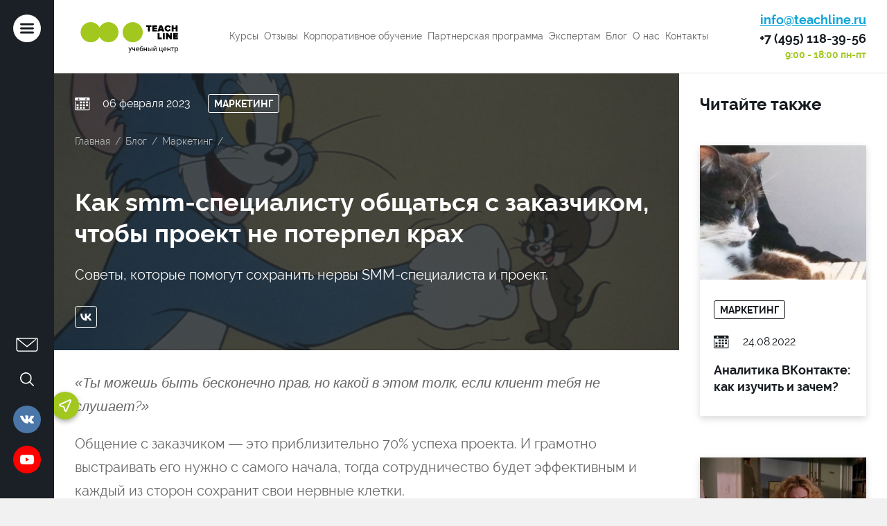

--- FILE ---
content_type: text/html; charset=UTF-8
request_url: https://teachline.ru/blog/kak-smm-spetsialistu-obshchatsya-s-zakazchikom-chtoby-proekt-ne-poterpel-krakh/
body_size: 35530
content:
<!DOCTYPE html>
<html lang="ru">

<head>
	<meta http-equiv="Content-Type" content="text/html; charset=UTF-8" />
<meta name="robots" content="index, follow" />
<meta name="description" content="Разбираем нюансы общения с клиентом на каждом этапе работ." />
<link href="/bitrix/cache/css/s1/teachline_new/template_dd22465132af4bb986b99417273ef880/template_dd22465132af4bb986b99417273ef880_v1.css?176552209154482" type="text/css"  data-template-style="true" rel="stylesheet" />
<script>if(!window.BX)window.BX={};if(!window.BX.message)window.BX.message=function(mess){if(typeof mess==='object'){for(let i in mess) {BX.message[i]=mess[i];} return true;}};</script>
<script>(window.BX||top.BX).message({"JS_CORE_LOADING":"Загрузка...","JS_CORE_NO_DATA":"- Нет данных -","JS_CORE_WINDOW_CLOSE":"Закрыть","JS_CORE_WINDOW_EXPAND":"Развернуть","JS_CORE_WINDOW_NARROW":"Свернуть в окно","JS_CORE_WINDOW_SAVE":"Сохранить","JS_CORE_WINDOW_CANCEL":"Отменить","JS_CORE_WINDOW_CONTINUE":"Продолжить","JS_CORE_H":"ч","JS_CORE_M":"м","JS_CORE_S":"с","JSADM_AI_HIDE_EXTRA":"Скрыть лишние","JSADM_AI_ALL_NOTIF":"Показать все","JSADM_AUTH_REQ":"Требуется авторизация!","JS_CORE_WINDOW_AUTH":"Войти","JS_CORE_IMAGE_FULL":"Полный размер"});</script>

<script src="/bitrix/js/main/core/core.min.js?1761289259229643"></script>

<script>BX.Runtime.registerExtension({"name":"main.core","namespace":"BX","loaded":true});</script>
<script>BX.setJSList(["\/bitrix\/js\/main\/core\/core_ajax.js","\/bitrix\/js\/main\/core\/core_promise.js","\/bitrix\/js\/main\/polyfill\/promise\/js\/promise.js","\/bitrix\/js\/main\/loadext\/loadext.js","\/bitrix\/js\/main\/loadext\/extension.js","\/bitrix\/js\/main\/polyfill\/promise\/js\/promise.js","\/bitrix\/js\/main\/polyfill\/find\/js\/find.js","\/bitrix\/js\/main\/polyfill\/includes\/js\/includes.js","\/bitrix\/js\/main\/polyfill\/matches\/js\/matches.js","\/bitrix\/js\/ui\/polyfill\/closest\/js\/closest.js","\/bitrix\/js\/main\/polyfill\/fill\/main.polyfill.fill.js","\/bitrix\/js\/main\/polyfill\/find\/js\/find.js","\/bitrix\/js\/main\/polyfill\/matches\/js\/matches.js","\/bitrix\/js\/main\/polyfill\/core\/dist\/polyfill.bundle.js","\/bitrix\/js\/main\/core\/core.js","\/bitrix\/js\/main\/polyfill\/intersectionobserver\/js\/intersectionobserver.js","\/bitrix\/js\/main\/lazyload\/dist\/lazyload.bundle.js","\/bitrix\/js\/main\/polyfill\/core\/dist\/polyfill.bundle.js","\/bitrix\/js\/main\/parambag\/dist\/parambag.bundle.js"]);
</script>
<script>(window.BX||top.BX).message({"LANGUAGE_ID":"ru","FORMAT_DATE":"DD.MM.YYYY","FORMAT_DATETIME":"DD.MM.YYYY HH:MI:SS","COOKIE_PREFIX":"BITRIX_SM","SERVER_TZ_OFFSET":"10800","UTF_MODE":"Y","SITE_ID":"s1","SITE_DIR":"\/","USER_ID":"","SERVER_TIME":1768748367,"USER_TZ_OFFSET":0,"USER_TZ_AUTO":"Y","bitrix_sessid":"51434a00ba5591fe682b7ed7ca471e7a"});</script>


<script>BX.setCSSList(["\/bitrix\/templates\/teachline_new\/components\/bitrix\/system.auth.form\/header-ajax\/style.css","\/bitrix\/templates\/teachline_new\/template_styles.css"]);</script>
<link rel="amphtml" href="https://teachline.ru:443/blog/amp/kak-smm-spetsialistu-obshchatsya-s-zakazchikom-chtoby-proekt-ne-poterpel-krakh/".>
<meta property="og:type" content="article" />
<meta property="og:url" content="https://teachline.ru/blog/kak-smm-spetsialistu-obshchatsya-s-zakazchikom-chtoby-proekt-ne-poterpel-krakh/"/>
<meta property="og:title" content="Как smm-специалисту общаться с заказчиком, чтобы проект не потерпел крах"/>
<meta property="og:image" content="https://teachline.ru/upload/iblock/790/xeerbsvkvafxfl920s2d4x005c81jebx.jpg" />
<meta property="og:description" content="Разбираем нюансы общения с клиентом на каждом этапе работ." />
<meta property="og:site_name" content="TeachLine — как учиться, чему учиться и зачем учиться" />
<link rel="canonical" href="https://teachline.ru/blog/kak-smm-spetsialistu-obshchatsya-s-zakazchikom-chtoby-proekt-ne-poterpel-krakh/" />



	<title>
		Чек-лист SMM-специалиста: как общаться с заказчиком на каждом этапе работ	</title>
	<meta name="google-site-verification" content="us1SMcXNB-huO1L6r4JJ8Aqs5lRnKB-gxnfQ7KU2jGE" />
	<meta name="yandex-verification" content="a6d50cc747244200" />
	<meta name="pmail-verification" content="00518c959ca3b0c5a18f60f227242439">

		<meta http-equiv="X-UA-Compatible" content="IE=edge">

	<meta name="viewport" content="width=device-width, initial-scale=1, minimum-scale=1, maximum-scale=1">
	<link rel="icon" href="/favicon.png" type="image/x-icon" />
	<link rel="shortcut icon" type="image/x-icon" href="/32x32.png" />
	<link href="/bitrix/templates/teachline_new/css/libs.min.css?v3" rel="stylesheet" type="text/css">
	<link href="/bitrix/templates/teachline_new/css/styles.css?v3" rel="stylesheet" type="text/css">
	<link href="/bitrix/templates/teachline_new/template_styles.css?v3" rel="stylesheet" type="text/css">

	<link rel="manifest" href="/manifest.json">

	<meta name="yandex-verification" content="8b41b799540ac0b8" />

	<meta name="facebook-domain-verification" content="f09g7iyijub31sy3nq5pstcfm9h6x9" />

	
	<!-- Global site tag (gtag.js) - Google Analytics -->
	<script async src="https://www.googletagmanager.com/gtag/js?id=UA-132850855-1"></script>
	<script>
		window.dataLayer = window.dataLayer || [];

		function gtag() {
			dataLayer.push(arguments);
		}
		gtag('js', new Date());

		gtag('config', 'UA-132850855-1');
		setTimeout("ga('send', 'event', 'read', '15_seconds')", 15000);
	</script>
	<!-- End Global site tag (gtag.js) - Google Analytics -->

	

	<!-- Google Tag Manager -->
	<script>
		(function (w, d, s, l, i) {
			w[l] = w[l] || [];
			w[l].push({
				'gtm.start': new Date().getTime(),
				event: 'gtm.js'
			});
			var f = d.getElementsByTagName(s)[0],
				j = d.createElement(s),
				dl = l != 'dataLayer' ? '&l=' + l : '';
			j.async = true;
			j.src =
				'https://www.googletagmanager.com/gtm.js?id=' + i + dl;
			f.parentNode.insertBefore(j, f);
		})(window, document, 'script', 'dataLayer', 'GTM-WTTDPQW');
	</script>
	<!-- End Google Tag Manager -->


</head>

<body>

	<!-- Google Tag Manager (noscript) -->
	<noscript><iframe src="https://www.googletagmanager.com/ns.html?id=GTM-WTTDPQW" height="0" width="0"
			style="display:none;visibility:hidden"></iframe></noscript>
	<!-- End Google Tag Manager (noscript) -->

	<!-- Yandex.Metrika counter -->
	<script type="text/javascript">
		(function (m, e, t, r, i, k, a) {
			m[i] = m[i] || function () {
				(m[i].a = m[i].a || []).push(arguments)
			};
			m[i].l = 1 * new Date();
			k = e.createElement(t), a = e.getElementsByTagName(t)[0], k.async = 1, k.src = r, a.parentNode.insertBefore(k,
				a)
		})
		(window, document, "script", "https://mc.yandex.ru/metrika/tag.js", "ym");

		ym(49420582, "init", {
			clickmap: true,
			trackLinks: true,
			accurateTrackBounce: true,
			webvisor: true,
			ecommerce: "dataLayer"
		});
	</script>
	<noscript>
		<div><img src="https://mc.yandex.ru/watch/49420582" style="position:absolute; left:-9999px;" alt="" /></div>
	</noscript>
	<!-- /Yandex.Metrika counter -->

	
	<div id="panel">
			</div>

		<header>
		<div class="firstblock">
			<a href="/" class="logo">
				<svg>
					<use xlink:href="#logo">
				</svg>
			</a>

			
			<div class="menubtn">
				<div class="opn" data-header-mobile-open>
					<svg>
						<use xlink:href="#menuburger">
					</svg>
				</div>
				<div class="cls" data-header-mobile-close>
					<svg>
						<use xlink:href="#closecross">
					</svg>
				</div>
			</div>
		</div>

		<div class="tabletnav">
			

			<a href="/courses/"  >Курсы</a>
		
			<a href="/reviews/"  >Отзывы</a>
		
			<a href="mailto:info@teachline.ru"  >info@teachline.ru</a>
		


		</div>
		<div class="menuholder menuholder--new">
			<nav class="links">

				<div class="linkitem">
					<div class="header__link-arr--parent">
						<a href="/courses/">Курсы</a>
						<svg>
							<use xlink:href="#header-mobile-arr" />
						</svg>
					</div>
					<div class="header-catalog">
						<div class="header-catalog__ul">

							

	<div class="header-catalog__li">
		<div class="header__link-arr">
			<a href="javascript:void(0);" class="header-catalog__li-main">Маркетинг</a>
			<svg>
				<use xlink:href="#header-mobile-arr" />
			</svg>
		</div>

		<div class="header-catalog-inner-box" data-catalog-ul="data-catalog-ul">
			<div class="header-catalog__ul-container">
				<ul class="header-catalog__ul-inner">
											<li class="header-catalog__li-inner">
							<a href="/courses/internet-marketolog/">Интернет-маркетолог</a>
													</li>
											<li class="header-catalog__li-inner">
							<a href="https://teachline.ru/courses/smm/">SMM-специалист</a>
													</li>
											<li class="header-catalog__li-inner">
							<a href="/courses/targetirovannaya-reklama/">Таргетированая реклама</a>
													</li>
											<li class="header-catalog__li-inner">
							<a href="https://teachline.ru/courses/vmeste-deshevle-redaktura-i-faktcheking-i-kommercheskiy-avtor/">Коммерческий автор + Редактура и фактчекинг</a>
															<span class="header-catalog__li-info">- 40 %</span>
													</li>
											<li class="header-catalog__li-inner">
							<a href="https://teachline.ru/courses/redaktura-i-faktcheking/">Редактура и фактчекинг</a>
													</li>
											<li class="header-catalog__li-inner">
							<a href="https://teachline.ru/courses/internet-marketolog-smm-spetsialist/">Интернет-маркетолог + SMM-специалист</a>
															<span class="header-catalog__li-info">- 35 %</span>
													</li>
											<li class="header-catalog__li-inner">
							<a href="https://teachline.ru/courses/commercial-author/">Коммерческий автор</a>
													</li>
											<li class="header-catalog__li-inner">
							<a href="https://teachline.ru/courses/storitelling/">Сторителлинг</a>
													</li>
											<li class="header-catalog__li-inner">
							<a href="https://teachline.ru/courses/seo-spec/">SEO 2.0</a>
													</li>
										
				</ul>
				<ul class="header-catalog__ul-inner">
											<li class="header-catalog__li-inner">
							<a href="https://teachline.ru/courses/kak-nastroit-kontekstnuyu-i-mediynuyu-reklamu-v-yandeks-direkt/">Как настроить контекстную и медийную рекламу в «Яндекс.Директ»</a>
															<span class="header-catalog__li-info">new</span>
													</li>
											<li class="header-catalog__li-inner">
							<a href="https://teachline.ru/courses/prodvizhenie-v-yandeks-dzene/">Продвижение в Яндекс.Дзене</a>
													</li>
											<li class="header-catalog__li-inner">
							<a href="https://teachline.ru/courses/blog-courses/">Контент-маркетолог</a>
													</li>
											<li class="header-catalog__li-inner">
							<a href="https://teachline.ru/courses/analitika-v-yandeks-metrike/">Веб-аналитика в «Яндекс.Метрике»</a>
													</li>
											<li class="header-catalog__li-inner">
							<a href="https://teachline.ru/courses/dzenovodstvo/">Дзеноводство</a>
													</li>
											<li class="header-catalog__li-inner">
							<a href="https://teachline.ru/courses/videobloger/">Видеоблогер</a>
													</li>
											<li class="header-catalog__li-inner">
							<a href="https://teachline.ru/courses/spetsialist-yandeks-direkt/">Контекстная реклама в «Яндекс.Директ»</a>
													</li>
											<li class="header-catalog__li-inner">
							<a href="https://teachline.ru/courses/kak-prodvigatsya-v-youtube-v-2020-godu/">Перезагрузка YouTube 2021</a>
															<span class="header-catalog__li-info">- 60 %</span>
													</li>
											<li class="header-catalog__li-inner">
							<a href="https://teachline.ru/courses/kursonator/">Курсонатор</a>
													</li>
										
				</ul>
			</div>
							<a href="https://teachline.ru/courses/vmeste-deshevle-redaktura-i-faktcheking-i-kommercheskiy-avtor/" class="header-catalog-banner">
					<img src="/upload/iblock/de7/de7c5d6c7d82747f929923cd5d2aad27.png" alt="Маркетинг" />
					<div class="header-catalog-banner__content">
						<p>Коммерческий автор + Редактура и фактчекинг</p>
<span>При приобретении двух курсов скидка 40 %</span>					</div>
				</a>
					</div>
	</div>
		
	
	

	<div class="header-catalog__li">
		<div class="header__link-arr">
			<a href="javascript:void(0);" class="header-catalog__li-main">SMM</a>
			<svg>
				<use xlink:href="#header-mobile-arr" />
			</svg>
		</div>

		<div class="header-catalog-inner-box" data-catalog-ul="data-catalog-ul">
			<div class="header-catalog__ul-container">
				<ul class="header-catalog__ul-inner">
											<li class="header-catalog__li-inner">
							<a href="https://teachline.ru/courses/smm/">SMM-специалист</a>
													</li>
											<li class="header-catalog__li-inner">
							<a href="https://teachline.ru/courses/smm-strateg/">SMM-стратег: продвижение и аналитика в соцсетях</a>
													</li>
											<li class="header-catalog__li-inner">
							<a href="https://teachline.ru/courses/prodvizhenie-vo-vkontakte-ot-a-do-ya/">Продвижение во «ВКонтакте»</a>
													</li>
											<li class="header-catalog__li-inner">
							<a href="https://teachline.ru/courses/prodvizhenie-v-tiktok/">Взрывной TikTok для бизнеса</a>
															<span class="header-catalog__li-info">-60%</span>
													</li>
										
				</ul>
				<ul class="header-catalog__ul-inner">
											<li class="header-catalog__li-inner">
							<a href="https://teachline.ru/courses/targetirovannaya-reklama/">Таргетированная реклама</a>
													</li>
											<li class="header-catalog__li-inner">
							<a href="https://teachline.ru/courses/internet-marketolog-smm-spetsialist/">Интернет-маркетолог + SMM-специалист</a>
															<span class="header-catalog__li-info">- 35 %</span>
													</li>
											<li class="header-catalog__li-inner">
							<a href="https://teachline.ru/courses/komyuniti-menedzher/">Комьюнити-менеджмент</a>
													</li>
											<li class="header-catalog__li-inner">
							<a href="https://teachline.ru/courses/prodvizhenie-telegram-kanala-s-nulya/">Продвижение Telegram-канала с нуля</a>
															<span class="header-catalog__li-info">new</span>
													</li>
										
				</ul>
			</div>
					</div>
	</div>
		
	
	

	<div class="header-catalog__li">
		<div class="header__link-arr">
			<a href="https://teachline.ru/courses/hr/" class="header-catalog__li-main">HR</a>
			<svg>
				<use xlink:href="#header-mobile-arr" />
			</svg>
		</div>

		<div class="header-catalog-inner-box" data-catalog-ul="data-catalog-ul">
			<div class="header-catalog__ul-container">
				<ul class="header-catalog__ul-inner">
											<li class="header-catalog__li-inner">
							<a href="https://teachline.ru/courses/hr/">HR-менеджер</a>
													</li>
											<li class="header-catalog__li-inner">
							<a href="https://teachline.ru/courses/profilaktika-emotsionalnogo-vygoraniya/">Профилактика эмоционального выгорания (СЭВ)</a>
													</li>
											<li class="header-catalog__li-inner">
							<a href="https://teachline.ru/courses/proforientatsiya/">Профориентация в условиях кризиса  </a>
															<span class="header-catalog__li-info">new</span>
													</li>
										
				</ul>
				<ul class="header-catalog__ul-inner">
										
				</ul>
			</div>
					</div>
	</div>
		
	
	

	<div class="header-catalog__li">
		<div class="header__link-arr">
			<a href="javascript:void(0);" class="header-catalog__li-main">Вебинары</a>
			<svg>
				<use xlink:href="#header-mobile-arr" />
			</svg>
		</div>

		<div class="header-catalog-inner-box" data-catalog-ul="data-catalog-ul">
			<div class="header-catalog__ul-container">
				<ul class="header-catalog__ul-inner">
											<li class="header-catalog__li-inner">
							<a href="https://teachline.ru/courses/kak-nastroit-kontekstnuyu-i-mediynuyu-reklamu-v-yandeks-direkt/">Как настроить контекстную и медийную рекламу в «Яндекс.Директ»</a>
															<span class="header-catalog__li-info">new</span>
													</li>
											<li class="header-catalog__li-inner">
							<a href="https://teachline.ru/courses/istorii-vkontakte/">Истории ВКонтакте</a>
															<span class="header-catalog__li-info">New</span>
													</li>
											<li class="header-catalog__li-inner">
							<a href="https://teachline.ru/courses/kak-zapustit-reklamu-vkontakte-v-2022/">Как запустить рекламу ВКонтакте в 2022 году</a>
													</li>
											<li class="header-catalog__li-inner">
							<a href="https://teachline.ru/courses/vkontakte-klipy/">Клипы ВКонтакте</a>
															<span class="header-catalog__li-info">new</span>
													</li>
											<li class="header-catalog__li-inner">
							<a href="https://teachline.ru/courses/prodvizhenie-telegram-kanala-s-nulya/">Продвижение Telegram-канала с нуля</a>
															<span class="header-catalog__li-info">new</span>
													</li>
											<li class="header-catalog__li-inner">
							<a href="https://teachline.ru/courses/proforientatsiya/">Профориентация в условиях кризиса</a>
															<span class="header-catalog__li-info">new</span>
													</li>
										
				</ul>
				<ul class="header-catalog__ul-inner">
										
				</ul>
			</div>
					</div>
	</div>
		
	
	

	<div class="header-catalog__li">
		<div class="header__link-arr">
			<a href="javascript:void(0);" class="header-catalog__li-main">Разработка сайтов</a>
			<svg>
				<use xlink:href="#header-mobile-arr" />
			</svg>
		</div>

		<div class="header-catalog-inner-box" data-catalog-ul="data-catalog-ul">
			<div class="header-catalog__ul-container">
				<ul class="header-catalog__ul-inner">
											<li class="header-catalog__li-inner">
							<a href="https://teachline.ru/courses/kak-sozdat-sayt-samostoyatelno/">Как создать сайт самостоятельно</a>
													</li>
											<li class="header-catalog__li-inner">
							<a href="https://teachline.ru/courses/kak-sozdat-lending-samostoyatelno/">Как создать лендинг самостоятельно</a>
													</li>
										
				</ul>
				<ul class="header-catalog__ul-inner">
										
				</ul>
			</div>
					</div>
	</div>
		
	
	

	<div class="header-catalog__li">
		<div class="header__link-arr">
			<a href="javascript:void(0);" class="header-catalog__li-main">Soft Skills</a>
			<svg>
				<use xlink:href="#header-mobile-arr" />
			</svg>
		</div>

		<div class="header-catalog-inner-box" data-catalog-ul="data-catalog-ul">
			<div class="header-catalog__ul-container">
				<ul class="header-catalog__ul-inner">
											<li class="header-catalog__li-inner">
							<a href="https://teachline.ru/courses/soft-skills-dlya-menedzhera/">Soft Skills для менеджера</a>
													</li>
										
				</ul>
				<ul class="header-catalog__ul-inner">
										
				</ul>
			</div>
					</div>
	</div>
		
	
	

	<div class="header-catalog__li">
		<div class="header__link-arr">
			<a href="https://teachline.ru/courses/usability/" class="header-catalog__li-main">UX/UI</a>
			<svg>
				<use xlink:href="#header-mobile-arr" />
			</svg>
		</div>

		<div class="header-catalog-inner-box" data-catalog-ul="data-catalog-ul">
			<div class="header-catalog__ul-container">
				<ul class="header-catalog__ul-inner">
											<li class="header-catalog__li-inner">
							<a href="https://teachline.ru/courses/usability/">UX-специалист</a>
													</li>
										
				</ul>
				<ul class="header-catalog__ul-inner">
										
				</ul>
			</div>
					</div>
	</div>
		
	
	

<a href="/courses/" class="header-catalog__btn">Полный каталог</a>

						</div>
					</div>
				</div>

								

			<div class="linkitem"><a href="/reviews/"  >Отзывы</a></div>
		
			<div class="linkitem"><a href="https://teachlineru.getcourse.ru/cms/system/login" target="_blank" >Вход в личный кабинет</a></div>
		
			<div class="linkitem"><a href="/producer_center/"  >Продюсерский центр</a></div>
		
			<div class="linkitem"><a href="/blog/">Блог</a></div>
		
			<div class="linkitem"><a href="/partners/"  >Партнерская программа</a></div>
		


			</nav>


			<div class="links links--mob">

								

			<div class="linkitem"><a href="/team/"  >О нас</a></div>
		
			<div class="linkitem"><a href="/contacts/"  >Контакты</a></div>
		
			<div class="linkitem"><a href="/upload/privacy_policy.pdf"  >Политика конфиденциальности</a></div>
		


			</div>

						<div class="linkitem socialhead">
				<div class="caption">Мы в соцсетях:</div>
			</div>
			<div class="social">
				<a href="https://vk.com/teachline" target="_blank">
	<svg>
		<use xlink:href="#vk">
	</svg>
</a>
<a href="https://www.youtube.com/channel/UCY_r6BHL1OicBKiib0yv_zw?view_as=subscriber" target="_blank">
	<svg>
		<use xlink:href="#yt">
	</svg>

</a>			</div>
		</div>

		<div class="lastblock">
			<div class="subsshow">
				<svg>
					<use xlink:href="#subscribe">
					</use>
				</svg>
			</div>
			<div class="searchshow">
				<svg>
					<use xlink:href="#search">
				</svg>
			</div>
			<div class="social">
				<a href="https://vk.com/teachline" target="_blank">
	<svg>
		<use xlink:href="#vk">
	</svg>
</a>
<a href="https://www.youtube.com/channel/UCY_r6BHL1OicBKiib0yv_zw?view_as=subscriber" target="_blank">
	<svg>
		<use xlink:href="#yt">
	</svg>

</a>			</div>
		</div>
	</header>

	<div class="topline">
		<a href="/" class="logo">
			<svg>
				<use xlink:href="#logo">
			</svg>
		</a>
		<div class="header__nav">
			<a href="/courses/" class="header__courses" data-catalog-vis>
				<span class="header__courses-title">Курсы</span>
			</a>
			<nav class="topmenu">
				

			<a href="/reviews/"  >Отзывы</a>
		
			<a href="/corporate/"  >Корпоративное обучение</a>
		
			<a href="/partners/"  >Партнерская программа</a>
		
			<a href="/producer_center/"  >Экспертам</a>
		
			<a href="/blog/">Блог</a>		
		
			<a href="/team/"  >О нас</a>
		
			<a href="/contacts/"  >Контакты</a>
		


			</nav>
		</div>

		<div class="contacts">
			<a href="mailto:info@teachline.ru">info@teachline.ru</a>
			<a href="tel:+74951183956">+7 (495) 118-39-56</a>
			<div class="worktime">9:00 - 18:00 пн-пт</div>
		</div>

	</div>
	<div class="menuunderlay"></div>
	<div class="mainmenu mainmenu--new">
		<div class="slogan">
			<div class="caption">Образование<br> длиною в жизнь</div>
		</div>
		<div class="menuholder">
			<nav class="links">
				

			<div class="linkitem"><a href="/courses/"  >Курсы</a></div>
		
			<div class="linkitem"><a href="/reviews/"  >Отзывы</a></div>
		
			<div class="linkitem"><a href="/producer_center/"  >Продюсерский центр</a></div>
		
			<div class="linkitem"><a href="/blog/">Блог</a></div>
		
			<div class="linkitem"><a href="/partners/"  >Партнерская программа</a></div>
		


			</nav>

			<div class="links">
				

			<div class="linkitem"><a href="/team/"  >О нас</a></div>
		
			<div class="linkitem"><a href="/contacts/"  >Контакты</a></div>
		
			<div class="linkitem"><a href="/upload/privacy_policy.pdf"  >Политика конфиденциальности</a></div>
		


			</div>

			<div class="linkitem socialhead">
				<div class="caption">Мы в соцсетях:</div>
			</div>

			<div class="social">
				<a href="https://vk.com/teachline" target="_blank">
	<svg>
		<use xlink:href="#vk">
	</svg>
</a>
<a href="https://www.youtube.com/channel/UCY_r6BHL1OicBKiib0yv_zw?view_as=subscriber" target="_blank">
	<svg>
		<use xlink:href="#yt">
	</svg>

</a>			</div>
		</div>
	</div>

		

	<div class="authside">
		<div class="menubtn">
			<div class="cls">
				<svg>
					<use xlink:href="#closecross">
				</svg>
			</div>
		</div>

				<div class="slogan">
			<div class="caption">Войдите <br />в личный кабинет</div>
		</div>

		
<div class="menuholder">


	<p id="js_auth_form_ajax_rez">
			</p>

	
		<form name="system_auth_form6zOYVN" method="post" target="_top" action="/blog/kak-smm-spetsialistu-obshchatsya-s-zakazchikom-chtoby-proekt-ne-poterpel-krakh/?login=yes" id="js_auth_form_ajax">
							<input type="hidden" name="backurl" value="/blog/kak-smm-spetsialistu-obshchatsya-s-zakazchikom-chtoby-proekt-ne-poterpel-krakh/" />
			
			
			<input type="hidden" name="AUTH_FORM" value="Y" />
			<input type="hidden" name="TYPE" value="AUTH" />

			<input placeholder="E-mail" type="text" name="USER_LOGIN">
			<input placeholder="Пароль" type="password" name="USER_PASSWORD">

			<input type="submit" name="Login" class="btn brgreen" value="Войти" />

			<p class="reg">Еще нет аккаунта? <a href="/auth/?register=yes&amp;backurl=%2Fblog%2Fkak-smm-spetsialistu-obshchatsya-s-zakazchikom-chtoby-proekt-ne-poterpel-krakh%2F">Зарегистрируйтесь</a>!</p>

			<script>
				BX.ready(function() {
					var loginCookie = BX.getCookie("BITRIX_SM_LOGIN");
					if (loginCookie)
					{
						var form = document.forms["system_auth_form6zOYVN"];
						var loginInput = form.elements["USER_LOGIN"];
						loginInput.value = loginCookie;
					}
				});
			</script>
		</form>

	
</div>
		
	</div>

	<main>

		
				<div class="col-12">

			<div class="row">
								
<article class="col-12 col-xl-9">

	<div class="row mathead" data-src="/upload/iblock/790/xeerbsvkvafxfl920s2d4x005c81jebx.jpg">

		<div class="col-12 matcontent">

							<div class="date"><svg><use xlink:href="#calendar"></svg><span>06 февраля 2023</span></div>
			
			<div class="catlabel">Маркетинг</div>

			<div class="bcline" itemprop="http://schema.org/breadcrumb" itemscope itemtype="http://schema.org/BreadcrumbList">
				<div class="bcbox row justify-content-start">
					<span itemprop="itemListElement" itemscope itemtype="http://schema.org/ListItem">
						<a href="/" itemprop="item"><span itemprop="name">Главная</span></a>
						<meta itemprop="position" content="1" />
					</span>
					<span itemprop="itemListElement" itemscope itemtype="http://schema.org/ListItem">
						<a href="/blog/" itemprop="item"><span itemprop="name">Блог</span></a>
						<meta itemprop="position" content="2" />
					</span>
					<span itemprop="itemListElement" itemscope itemtype="http://schema.org/ListItem">
						<a href="/blog/nepreryvnoe-obrazovanie/" itemprop="item"><span itemprop="name">Маркетинг</span></a>
						<meta itemprop="position" content="3" />
					</span>
				</div>
			</div>

			
			<h1>Как smm-специалисту общаться с заказчиком, чтобы проект не потерпел крах</h1>

			

							<div class="matcontent__caption">
					Советы, которые помогут сохранить нервы SMM-cпециалиста и проект.				</div>
			
			<div class="matshare">

				<script src="//yastatic.net/es5-shims/0.0.2/es5-shims.min.js"></script>

				<script src="//yastatic.net/share2/share.js"></script>

				<div class="ya-share2" data-services="vkontakte"></div>

			</div>

		</div>

	</div>

	<div id="matnav"></div>

	<div class="row contentarea justify-content-end" itemscope itemtype="http://schema.org/Article">
	    <meta itemprop="headline" content="Как smm-специалисту общаться с заказчиком, чтобы проект не потерпел крах"/>
	    <meta itemscope itemprop="mainEntityOfPage" itemType="https://schema.org/WebPage" 
	      itemid="https://teachline.ru/blog/kak-smm-spetsialistu-obshchatsya-s-zakazchikom-chtoby-proekt-ne-poterpel-krakh/"/>
	    <meta itemprop="url" content="https://teachline.ru/blog/kak-smm-spetsialistu-obshchatsya-s-zakazchikom-chtoby-proekt-ne-poterpel-krakh/"/>
	    <meta itemprop="datePublished" content="2023-02-06"/>
	    <meta itemprop="dateModified" content="2023-02-06"/>
	    <meta itemprop="identifier" content="https://teachline.ru/blog/kak-smm-spetsialistu-obshchatsya-s-zakazchikom-chtoby-proekt-ne-poterpel-krakh/"/>
	    <meta itemprop="about" content="Маркетинг"/>

	    <span style="display: none;" itemprop="image" itemscope itemtype="https://schema.org/ImageObject">
	        <img itemprop="image url" alt="Описание картинки" width="3488" height="2406" src="https://teachline.ru/upload/iblock/790/xeerbsvkvafxfl920s2d4x005c81jebx.jpg"/>
	        <meta itemprop="width" content="500">
	        <meta itemprop="height" content="280">
	    </span>
	    <span style="display: none;" itemprop="author" itemscope itemtype="http://schema.org/Person">
	      
		    	       	<span itemprop="name">Светлана Каприелова</span>
	       	    </span>
	    <span style="display: none;" itemprop="publisher" itemscope itemtype="http://schema.org/Organization">
	      <span itemprop="name">Учебный центр TeachLine</span>
	      <div itemprop="logo" itemscope itemtype="https://schema.org/ImageObject">
	          <img alt="lexxis.ru" itemprop="image url" src="https://teachline.ru/upload/teachline_logo.png"/>
	          <meta itemprop="width" content="150">
	          <meta itemprop="height" content="45">
	      </div>
	    </span>

		<div class="col-12 holder article-body" itemprop="articleBody">

			<div class="matnav-for-content" id="matnav-for-content" data-matnav-for-content="">
				<div class="matnav-for-content__body" data-matnav-for-content-body="">
					<span class="matnav-for-content__title">
						Содержание:
					</span>
									</div>
			</div>
			<p>
 <em>«Ты можешь быть бесконечно прав, но какой в этом толк, если клиент тебя не слушает?»</em>
</p>
<p>
	 Общение с заказчиком — это приблизительно 70% успеха проекта. И грамотно выстраивать его нужно с самого начала, тогда сотрудничество будет эффективным и каждый из сторон сохранит свои нервные клетки.
</p>
<p>
	 В статье собрали советы, как общаться smm-специалисту с клиентом на каждом этапе работ. Не забудьте сохранить, чтобы этот гайд всегда был под рукой.
</p>
<h2>Этап 1 Начало сотрудничества и основа основ</h2>
<p>
	 Самый важный этап. Именно он задает тон общения между двумя сторонами и уже тут можно упустить доверие клиента или «прогнуться» под его требования.
</p>
<p>
 <strong>Что происходит на этапе начала сотрудничества?</strong>
</p>
<p>
	 Первые встречи, созвоны, брифинг и получение информации для дальнейшей работы. Как вы «прощупываете» нишу клиента и его самого, так и он вас. Типы заказчиков бывают разные и если перед вами окажется «манипулятор», то уже на этом этапе он поймет все ваши болевые точки: на что можно надавить, чтобы получить нужный результат.
</p>
<p>
	 Мы обратились к Ефановой Виктории, SMM-стратегу TexTerra, чтобы разобрать основные моменты при общении с клиентом на первом этапе работ.
</p>
<blockquote>
	<p>
		 #комментарий_эксперта
	</p>
	<p>
 <strong>Ефанова Виктория, SMM-стратег компании TexTerra</strong>
	</p>
	<p>
		 Самое важное при работе с клиентом — на старте обозначить границы и порядок работ, что и как будет происходить во время сотрудничества: в какие дни и время вы направляете материалы, отчеты, закрывающие документы, как часто можете созваниваться, сколько итераций правок допускается и другие важные нюансы при работе с вами. Если это прописано в вашем договоре, проговорите еще раз. Клиенты не всегда читают договор так внимательно, как хотелось бы.
	</p>
	<p>
		 Зачастую, если неверно поняли друг друга на старте, не донесли клиенту, как строится работа (например, не проговорили вслух, что вы на связи будете ТОЛЬКО с 9 до 18 по будням), для клиента это может значить, что он сам выстраивает процесс, как хочет, пишет и звонит когда хочет и сколько хочет. Так быть не должно.
	</p>
	<p>
		 Вот несколько советов, которые помогут избежать мучительных разбирательств в духе «А вы вообще-то говорили другое!» при сотрудничестве:
	</p>
	<ul>
		<li>
		<p>
			 Брифуйте на старте письменно. Даже, если уже вопросы в брифе повторяются – пусть клиент письменно ответит еще раз. Это важно.
		</p>
 </li>
		<li>
		<p>
			 Записывайте каждый созвон. Это поможет вернуться к деталям в случае возникновения споров или недопониманий после обсуждений.
		</p>
 </li>
		<li>
		<p>
			 Фиксируйте в чате/на почте резюме созвона. Обязательно получите «ок» от клиента при этом. Если возникнет спорный момент – вы вернетесь к договоренностям в письме и скажите спасибо себе прошлому.
		</p>
 </li>
		<li>
		<p>
			 Держите паритет. Соблюдайте свои границы, но и не влезайте за границы клиента.
		</p>
 </li>
	</ul>
	<p>
		 Помните, что сотрудничество — это когда комфортно работать не только клиенту с вами, но и вам с клиентом.
	</p>
	<p>
		 Если клиент не принимает правила игры, то возможно, он вам не подходит. Такое случается, и важно посмотреть на ситуацию не под углом «видимо, я делаю что-то не так», а в ключе «клиенту нужен другой подход, по которому я/моя компания не работаем». И в этой ситуации отпустить – лучшее решение для обеих сторон.
	</p>
</blockquote>
<h2>Этап 2 Разработка стратегии</h2>
<p>
	 Затем, как правило, наступает этап разработки стратегии продвижение. В нее входит:
</p>
<ul>
	<li>
	<p>
		 Аудит социальных сетей клиента.
	</p>
 </li>
	<li>
	<p>
		 Анализ конкурентов.
	</p>
 </li>
	<li>
	<p>
		 Анализ целевой аудитории.
	</p>
 </li>
	<li>
	<p>
		 KPI и цели.
	</p>
 </li>
	<li>
	<p>
		 Выбор каналов продвижения.
	</p>
 </li>
	<li>
	<p>
		 Контентная стратегия.
	</p>
 </li>
	<li>
	<p>
		 Рекламная стратегия.
	</p>
 </li>
	<li>
	<p>
		 Прогноз и расчет бюджетов.
	</p>
 </li>
</ul>
<p>
	 Как видите, этот этап работы включает в себя основополагающие моменты, на которых будет строиться вся дальнейшая работа. И на этом этапе могут возникать споры и недопонимания.
</p>
<p>
	 Чтобы не возникало недопониманий, предварительно обсуждайте каждый блок стратегии перед тем, как приступить к новому. Но, если у вас, так сказать, экспресс-стратегия, которая составляется за неделю, то тревожить клиента ежедневно не имеет смысла.
</p>
<p>
 <em>Не забывайте согласовать все это с клиентом.</em>
</p>
<h2>Этап 3 Составление плана работ</h2>
<p>
	 Небольшой этап работы, при котором происходит, как правило, минимальная коммуникация с клиентом. Но, да, даже тут можно «накосячить». Важное правило при составлении плана работа — озвучивание разумных дедлайнов. И не забудьте объяснить заказчиков, почему на составление стратегии вам нужен месяц, а, например, на контент-план всего лишь 3-4 дня.<div class="subscribe-mailing" data-form="">
						<div class="subscribe-mailing__bg"></div>
						<div class="subscribe-mailing__content" data-form-body="">
							<span class="subscribe-mailing__title">Подпишись на экспертную рассылку от команды TeachLine</span>
							<div class="subscribe-mailing__labels">
								<span class="subscribe-mailing__label subscribe-mailing__label--digital">Новости digital</span>
								<span class="subscribe-mailing__label subscribe-mailing__label--expert">Экспертное мнение</span>
								<span class="subscribe-mailing__label subscribe-mailing__label--marketing">Маркетинговые инструкции</span>
							</div>
							<form class="subscribe-mailing__form js_subscribe_form">
								<div class="subscribe-mailing__inputholder">
									<input class="subscribe-mailing__input" type="email" placeholder="E-mail*" name="email">
									<span class="subscribe-mailing__error">Заполните это поле</span>
								</div>
								<button class="btn btn--green subscribe-mailing__button">Подписаться</button>
								<span class="subscribe-mailing__policy">Нажимая на кнопку, вы даете согласие на обработку своих <a href="/upload/privacy-policy.pdf">персональных данных</a></span>
							</form>
						</div>

						<div class="subscribe-mailing__thanks" data-form-thanks="">
							<div class="subscribe-mailing__thanks-content">
								<span class="subscribe-mailing__title subscribe-mailing__title--mb-15">Спасибо за подписку!</span>
								<div class="subscribe-mailing__thanks-caption">
									<p>Теперь вы будете первым узнавать все свежие новости мира маркетинга</p>
								</div>
							</div>
							<div class="subscribe-mailing__thanks-img">
								<img src="/bitrix/templates/teachline_new/img/subscribe-mailing-thanks.svg" alt="" class="noload">
							</div>
						</div>
					</div>
</p>
<h2>Этап 4 Процесс работы</h2>
<ul>
	<li>
	<p>
		 Не пропадайте. Даже если клиент не выходит на связь, держите его в курсе, что происходит с проектом: сообщайте об успехах, показывайте отчеты и, тем более, заранее предупреждайте, если что-то начинает идти и не так.
	</p>
 </li>
	<li>
	<p>
		 Не игнорируйте. Часто мы игнорируем, не потому что не видим вопроса, а потому что не знаем, как сформулировать ответ на него. Дайте клиенту знать, что вы на связи, но дадите ответ немного позже (укажите точное время ответа).
	</p>
 </li>
	<li>
	<p>
		 Просите обратную связь. «Хороший клиент тот, который платит и молчит» — так думает большинство новичков. Но только опытный эксперт знает, молчание — плохой знак. Добивайтесь от клиента обратной связи, чтобы понимать, в каком направлении вам двигаться. Иначе в один прекрасный момент он заговорит, и окажется, что все, что вы делали, ему не нравится.
	</p>
 </li>
</ul>
 <figure> <img alt="В коммуникации с клиентом важно быть строгим и аргументировать свои решения" src="/upload/img/06-02-2023/1.1.webp" title="Не бойтесь проявить строгость — так вы показываете неравнодушие к проекту"> <figcaption>Не бойтесь проявить строгость — так вы показываете неравнодушие к проекту</figcaption> </figure>
<h2>Этап 5 Подведение итогов работы за месяц</h2>
<p>
	 На этом этапе вам предстоит защитить свою работу и результаты. Поэтому важно быть уверенным и уметь доносить до клиента свою позицию, аргументировать результат и брать за него ответственность. Результаты работы оформляйте в виде таблиц или графиков — так вся информация выглядит более наглядно.
</p>
<h2>Этап 6 Завершение сотрудничества</h2>
<p>
	 Завершать работу необходимо тоже правильно. Если вы «разойдетесь» в хороших отношениях, клиент может вас порекомендовать другим или вернуться к вам снова. Разумеется, 90% зависит от общения в течение всего периода работ, но правильное письмо об окончании работ позволяет закрепить результат:
</p>
 <figure> <img src="/upload/img/06-02-2023/1.2.webp" alt="" title=""> </figure>
<h2>Подытожим</h2>
<p>
	 Общение с заказчиками отнимает много сил и энергии, особенно при конфликтных ситуаций. Поэтому любой специалист должен постоянно совершенствовать навыки коммуникации и ведения переговоров. Что-то приходит с опытом, что-то — из книг и тренингов, а получить все необходимые знания, как по общению с заказчиками, так и по навыкам продвижение проектов на медиаплощадках можно на <a href="https://teachline.ru/courses/smm/?utm_source=teachline_blog&utm_campaign=article&utm_content=SMM&utm_term=kommunikaciasklientom">курсе по SMM</a>.
</p>
		</div>

		<div class="subholder col-12">

			
			<div class="shareline">

				<div class="row align-items-center">

					<div class="label col-auto">Расскажите об этом:</div>
					
					<div class="matshare col-auto">

						<script src="//yastatic.net/es5-shims/0.0.2/es5-shims.min.js"></script>

						<script src="//yastatic.net/share2/share.js"></script>

						<div class="ya-share2" data-services="vkontakte"></div>

					</div>

				</div>

			</div>

			<div class="personline col-12">

				<div class="row align-items-start align-items-md-center">

					
					<div class="personinfo col col-sm-auto">

													<strong class="name">Автор: Светлана Каприелова</strong>
						

						
					</div>

				</div>

			</div>

			
			
		</div>

	</div>
</article>

<div class="col-12 col-xl-3 sidebox">

	<div class="col-12 caption readmore">

		Читайте также

	</div>

	<div class="itemsholder additional">


				
		
	
		<a class="tipitem type-old_nepreryvnoe-obrazovanie" href="/blog/analitika-vkontakte/">
			<div class="col-12 holder">
				<div class="img lazy" data-src="/upload/iblock/3fd/3fd7f89d369bad1791c454f8f8d91615.webp" ></div>
				<div class="content">
					<div class="catlabel">Маркетинг</div>
											<div class="date">
							<svg><use xlink:href="#calendar"></svg>
							<span>24.08.2022</span>
						</div>
										<div class="text">Аналитика ВКонтакте: как изучить и зачем?</div>
				
									</div>
			</div>
		</a>

	
		<a class="tipitem type-old_poleznye-podborki" href="/blog/kontent-plan-na-god-vpered/">
			<div class="col-12 holder">
				<div class="img lazy" data-src="/upload/iblock/233/g041fhxesy706hjpkv3k6a0gxwa4sfgl.webp" ></div>
				<div class="content">
					<div class="catlabel">Полезные подборки</div>
											<div class="date">
							<svg><use xlink:href="#calendar"></svg>
							<span>02.03.2023</span>
						</div>
										<div class="text">Контент-план на год вперед</div>
				
											<div class="tipitem__caption">
							Мучаетесь от того, что не знаете, о чем писать в блоге? Мы поможем! В этой статье собрали гланые инфоповоды 2023 года.						</div>
									</div>
			</div>
		</a>

	
		<a class="tipitem type-old_nepreryvnoe-obrazovanie" href="/blog/zachem-nuzhna-raspakovka-lichnosti-i-pochemu-ee-vse-delayut/">
			<div class="col-12 holder">
				<div class="img lazy" data-src="/upload/iblock/4be/t02ifix2fdh58dpknclgppoqgp9o054h.webp" ></div>
				<div class="content">
					<div class="catlabel">Маркетинг</div>
											<div class="date">
							<svg><use xlink:href="#calendar"></svg>
							<span>28.02.2023</span>
						</div>
										<div class="text">Зачем нужна распаковка личности и почему ее все делают</div>
				
											<div class="tipitem__caption">
							Последнее время все начинают себя «распаковывать». Это модное веяние или необходимость нашего времени — разбираем в статье.						</div>
									</div>
			</div>
		</a>

	
	
	</div>

	<div class="col-12">

			<a href="/blog/" class="btn green">Все материалы</a>

	</div>

</div>



</div>
</div>
</main>

<footer>
	<div class="col-12">
		<div class="row justify-content-between align-items-start 111">
			<div class="topmenu col-12 col-lg-7">
				<div class="container-fluid topmenuholder">
					<nav class="row justify-content-start align-items-center">
						<a
							href="/courses/">Наши
							курсы</a>
					</nav>
					<nav class="row detail justify-content-start align-items-center">
						

			<div class="link">
			<a href="/courses/internet-marketolog/"  >Интернет-маркетолог</a>
		</div>
		
			<div class="link">
			<a href="/courses/smm/"  >SMM-специалист</a>
		</div>
		
			<div class="link">
			<a href="/courses/commercial-author/"  >Коммерческий автор</a>
		</div>
		
			<div class="link">
			<a href="/courses/seo-spec/"  >SEO 2.0</a>
		</div>
		
			<div class="link">
			<a href="/courses/targetirovannaya-reklama/"  >Таргетированная реклама</a>
		</div>
		
			<div class="link">
			<a href="/courses/komyuniti-menedzher/"  >Комьюнити-менеджмент</a>
		</div>
		
			<div class="link">
			<a href="/courses/dzenovodstvo/"  >Дзеноводство</a>
		</div>
		
			<div class="link">
			<a href="/courses/redaktura-i-faktcheking/"  >Редактура и фактчекинг</a>
		</div>
		


					</nav>
				</div>
			</div>
			<div class="footinfo col-12 col-lg-5">
				<div class="row justify-content-start justify-content-lg-end">
					<div class="col-auto social">
						<div class="row justify-content-center justify-content-lg-end align-items-center">
							<div class="col-12 caption">Мы в соцсетях:</div>
						</div>
						<div class="row justify-content-lg-end align-items-center">
							<a href="https://vk.com/teachline" target="_blank">
								<svg>
									<use xlink:href="#vk">
								</svg>
							</a>
														<a href="https://www.youtube.com/channel/UCY_r6BHL1OicBKiib0yv_zw?view_as=subscriber"
								target="_blank">
								<svg>
									<use xlink:href="#yt">
								</svg>
							</a>
						</div>
					</div>
					<div class="col-12 reqblock">
						<div class="row justify-content-start justify-content-lg-end align-items-center">
							<span><strong>ИП Савельев</strong></span>
							<span><strong>ИНН:</strong> 503405280796</span>
							<span><strong>ОГРНИП:</strong> 318505300099687</span>
							
						</div>
					</div>
					<div class="col-12 col-md-12">
						<nav class="row justify-content-start justify-content-lg-end align-items-center">
							<a href="mailto:info@teachline.ru">info@teachline.ru</a>
							<a href="tel:+74951183956">+7 (495) 118-39-56</a>
							<div class="worktime">9:00 - 18:00 пн-пт</div>
							<span>2026© TeachLine</span>
						</nav>
					</div>
					<div class="col-12 col-md-12">
						<span class="footer-default-item">Образовательная <a target="_blank" href="https://drive.google.com/file/d/1ZkWTfbO68QUzfxw2T0vHkbd4HmjhPBwT/view">лицензия</a> №Л035-01255-50/00592763</span>
					</div>
					<div class="col-12 col-md-12">
						<a class="policy" target="_blank" href="/upload/privacy_policy.pdf">Политика конфиденциальности
						</a>
					</div>

				</div>

			</div>
		</div>
	</div>
</footer>

<div class="formoverlay"></div>

<div class="searchholder">
	<div class="closebtn">
		<svg>
			<use xlink:href="#closecross">
		</svg>
	</div>

	<form class="searchform" action="/search/">
		<input class="inputsearch" type="text" name="q" placeholder="Поиск по сайту..."><input type="submit">
	</form>

</div>


<!-- <div class="modal" data-modal="halloween">
	<div class="close"><svg><use xlink:href="#closecross"></use></svg></div>
	<div class="content">
		<div class="caption">
			<p>Чертовски низкие  цены на все онлайн&nbsp;-&nbsp;курсы от TexTerra <span>с 29 по 31 октября</span></p>
		</div>
		<a href="https://clck.ru/YK9pJ" class="toankor" target="_blank">Подробнее</a>
	</div>
</div> -->


<!-- <section class="modal" data-modal="digitalmarafon">
	<div class="close"><svg><use xlink:href="#closecross"></use></svg></div>
	<div class="modal__wrapper">
	</div>
	<a class="modal__btn" target="_blank" href="https://vk.com/teachline">Записаться</a>
</section> -->


<!-- <section class="modal" data-modal="newyear">
	<div class="close"><svg><use xlink:href="#closecross"></use></svg></div>
	<div class="modal__wrapper">
		<div class="smoke-img"></div>
	</div>
	<a class="modal__btn" target="_blank" href="/courses/">ПОДРОБНЕЕ</a>
</section> -->


<div class="subscribeholder">
	<form class="subscribe">
		<fieldset>
			<legend>Подпишитесь на рассылку и всегда будьте в курсе событий и новостей</legend>
			<div class="holder">
				<input class="inputsubscribe" type="text" name="email" placeholder="Ваш email">
				<input type="submit" value="Подписаться">
				<div class="closebtn">
					<svg>
						<use xlink:href="#closecross">
					</svg>
				</div>
			</div>
		</fieldset>
		<div class="policy">Нажимая на кнопку «подписаться», вы подтверждаете свое согласие на обработку <a
				href="/upload/privacy-policy.pdf">персональных данных</a></div>
	</form>
</div>

<div class="subscribepromo" data-modal="subscribepromo">
	<div class="closebtn">
		<svg>
			<use xlink:href="#closecross">
		</svg>
	</div>
	<form name="subspromo" class="js_subscribe">
		<svg width="63" height="24">
			<use xlink:href="#logosmall" />
		</svg>
		<div class="caption"><strong>Подпишись</strong>
			на&nbsp;рассылку</div>
		<div class="holder">
			<input class="inputsubscribe" type="text" placeholder="Ваш email" name="email">
			<div class="policy">Нажимая на кнопку «подписаться», вы подтверждаете свое согласие на обработку <a
					href="/upload/privacy-policy.pdf">персональных данных</a></div>
			<input type="submit" value="Подписаться">
		</div>
	</form>
</div>

<div class="modal-review-full" data-modal="review-full">
	<div class="closebtn">
		<svg>
			<use xlink:href="#closecross">
		</svg>
	</div>
	<div class="holder">
		<div class="text">
			<div class="reviews-container__head">
				<div class="img" style=""></div>
				<div class="flex-column">
					<span class="name"></span>
					<span class="revhead"></span>
				</div>
			</div>
			<span class="desc"></span>
		</div>
	</div>
</div>
<!-- 
<section class="modal modalbear" data-modal="modalbear">
	<div class="closebtn"></div>
		<div class="modal__wrapper">
			<div class="modalbear__text">
			<div class="modalbear__text-green">Скидка 23%</div>   
			<div class="modalbear__text-simple"> на все курсы по интернет-маркетингу</div>
		</div>
	</div>
	<a class="modal__btn" href="https://teachline.ru/courses/?utm_source=teachline&utm_medium=popup&utm_campaign=blog&utm_term=23feb">К курсам</a>
</section> -->

<section class="modal modalpartner" data-modal="modalpartner">
	<div class="close">
		<svg>
			<use xlink:href="#closecross">
		</svg>
	</div>
	<div class="modal__wrapper">
		<div class="modalpartner__title">Зарабатывай на своем блоге </div>
		<div class="modalpartner__text-price">от 10 000 рублей</div>
		<div class="modalpartner__text">стань партнером TeachLine</div>
	</div>
	<a class="modal__btn"
		href="https://teachline.ru/partners/?utm_source=teachline&utm_medium=blog&utm_campaign=partners&utm_term=popup">подробнее</a>
</section>

<div class="formthanks">
	<div class="closebtn">
		<svg>
			<use xlink:href="#closecross">
		</svg>
	</div>
	<div class="holder">
		<svg>
			<use xlink:href="#check">
		</svg>
		<span>Спасибо! Мы свяжемся с вами в течение трех рабочих дней.</span>
	</div>
</div>

<div class="subscribethanks">
	<div class="closebtn">
		<svg>
			<use xlink:href="#closecross">
		</svg>
	</div>
	<div class="holder">
		<svg>
			<use xlink:href="#check">
		</svg>
		<span>Спасибо за подписку!</span>
	</div>
</div>

<div id="goup">
	<svg>
		<use xlink:href="#up">
		</use>
	</svg>
</div>



<!--svg sprite-->

<svg xmlns="http://www.w3.org/2000/svg" id="sprite">

	<symbol id="logo" viewBox="0 0 321 103">
		<path
			d="M32.6 65.2C50.6045 65.2 65.2 50.6045 65.2 32.6C65.2 14.5955 50.6045 0 32.6 0C14.5955 0 0 14.5955 0 32.6C0 50.6045 14.5955 65.2 32.6 65.2Z"
			fill="#A2C81F" />
		<path
			d="M89.9 65.2C107.904 65.2 122.5 50.6045 122.5 32.6C122.5 14.5955 107.904 0 89.9 0C71.8955 0 57.3 14.5955 57.3 32.6C57.3 50.6045 71.8955 65.2 89.9 65.2Z"
			fill="#A2C81F" />
		<path
			d="M168.4 65.2C186.404 65.2 201 50.6045 201 32.6C201 14.5955 186.404 0 168.4 0C150.396 0 135.8 14.5955 135.8 32.6C135.8 50.6045 150.396 65.2 168.4 65.2Z"
			fill="#A2C81F" />
		<path d="M217.4 30.2V15.5H212V10.2H228.8V15.5H223.5V30.2H217.4Z" fill="black" />
		<path d="M231.7 30.2V10.2H246.9V15.5H237.8V17.5H246.7V22.8H237.8V25H246.9V30.3H231.7V30.2Z" fill="black" />
		<path
			d="M263.7 30.2L263 27.9H255.8L255.1 30.2H248.2L255.6 10.2H263.2L270.6 30.2H263.7ZM259.4 16.1L257.4 22.5H261.4L259.4 16.1Z"
			fill="black" />
		<path
			d="M271.4 20.2C271.4 14 276.1 9.89999 282.4 9.89999C287.6 9.89999 290.3 13 291.5 15.7L286.3 18.1C285.8 16.5 284.2 15.2 282.4 15.2C279.5 15.2 277.5 17.4 277.5 20.2C277.5 23 279.5 25.2 282.4 25.2C284.2 25.2 285.8 23.9 286.3 22.3L291.5 24.7C290.3 27.4 287.7 30.5 282.4 30.5C276.1 30.6 271.4 26.4 271.4 20.2Z"
			fill="black" />
		<path d="M307.4 30.2V22.6H300.2V30.2H294.1V10.2H300.2V17.3H307.4V10.2H313.5V30.2H307.4Z" fill="black" />
		<path d="M248.9 55.3V35.3H255V50H262.6V55.3H248.9Z" fill="black" />
		<path d="M265.7 55.3V35.3H271.8V55.3H265.7Z" fill="black" />
		<path d="M289.3 55.3L281.9 45.2V55.3H275.8V35.3H282L289 44.8V35.3H295.1V55.3H289.3Z" fill="black" />
		<path d="M299.1 55.3V35.3H314.3V40.6H305.2V42.6H314.1V47.9H305.2V50.1H314.3V55.4H299.1V55.3Z" fill="black" />
		<path
			d="M160.048 90.8842L162.878 81.7763H165.101L160.216 95.8032C159.46 97.8247 158.258 98.8354 156.611 98.8354L156.218 98.8017L155.443 98.6557V96.9712L156.005 97.0161C156.708 97.0161 157.255 96.8738 157.644 96.5893C158.041 96.3048 158.367 95.7845 158.621 95.0283L159.082 93.7929L154.747 81.7763H157.015L160.048 90.8842ZM176.141 93.9277H174.052V89.5254C173.139 89.7649 172.203 89.8847 171.244 89.8847C169.725 89.8847 168.564 89.4954 167.763 88.7168C166.969 87.9381 166.565 86.83 166.55 85.3925V81.7651H168.628V85.4599C168.665 87.2718 169.537 88.1777 171.244 88.1777C172.203 88.1777 173.139 88.0579 174.052 87.8183V81.7763H176.141V93.9277ZM184.519 94.1523C182.872 94.1523 181.531 93.6133 180.498 92.5351C179.465 91.4495 178.948 90.0008 178.948 88.1889V87.8071C178.948 86.6017 179.177 85.5273 179.634 84.584C180.098 83.6331 180.742 82.8919 181.565 82.3603C182.396 81.8213 183.295 81.5517 184.26 81.5517C185.84 81.5517 187.068 82.0721 187.944 83.1128C188.82 84.1535 189.258 85.6434 189.258 87.5825V88.4472H181.026C181.056 89.6452 181.404 90.6147 182.071 91.3559C182.744 92.0897 183.598 92.4565 184.631 92.4565C185.365 92.4565 185.986 92.3068 186.495 92.0073C187.004 91.7078 187.45 91.311 187.832 90.8169L189.101 91.8051C188.083 93.3699 186.555 94.1523 184.519 94.1523ZM184.26 83.2588C183.422 83.2588 182.718 83.5657 182.149 84.1797C181.58 84.7861 181.228 85.6396 181.094 86.7402H187.18V86.583C187.121 85.5273 186.836 84.7112 186.327 84.1347C185.818 83.5508 185.129 83.2588 184.26 83.2588ZM197.007 82.4726C198.534 82.4726 199.755 82.9855 200.668 84.0112C201.589 85.0294 202.05 86.3733 202.05 88.0429V88.2339C202.05 89.3794 201.829 90.4051 201.387 91.311C200.945 92.2094 200.309 92.9095 199.478 93.4111C198.654 93.9052 197.703 94.1523 196.625 94.1523C194.993 94.1523 193.679 93.6095 192.683 92.5239C191.688 91.4308 191.19 89.9671 191.19 88.1328V87.122C191.19 84.569 191.661 82.54 192.605 81.0351C193.556 79.5302 194.956 78.6131 196.805 78.2837C197.853 78.0965 198.561 77.8681 198.927 77.5986C199.294 77.3291 199.478 76.9585 199.478 76.4868H201.185C201.185 77.4227 200.971 78.1526 200.545 78.6767C200.125 79.2008 199.452 79.5714 198.523 79.7885L196.973 80.1367C195.738 80.4287 194.81 80.9228 194.188 81.6191C193.574 82.3079 193.174 83.2288 192.987 84.3818C194.087 83.109 195.427 82.4726 197.007 82.4726ZM196.603 84.1797C195.585 84.1797 194.776 84.5241 194.177 85.2129C193.578 85.8942 193.279 86.8413 193.279 88.0542V88.2339C193.279 89.5366 193.578 90.5698 194.177 91.3335C194.783 92.0897 195.6 92.4677 196.625 92.4677C197.658 92.4677 198.475 92.0859 199.073 91.3222C199.672 90.5586 199.972 89.443 199.972 87.9756C199.972 86.83 199.669 85.9129 199.062 85.2241C198.463 84.5278 197.643 84.1797 196.603 84.1797ZM214.111 93.9277H212.033V88.7392H206.452V93.9277H204.363V81.7763H206.452V87.0434H212.033V81.7763H214.111V93.9277ZM219.726 85.9653H222.882C224.26 85.9803 225.349 86.3397 226.15 87.0434C226.951 87.7472 227.352 88.7018 227.352 89.9072C227.352 91.1201 226.94 92.0934 226.116 92.8271C225.293 93.5608 224.185 93.9277 222.792 93.9277H217.649V81.7763H219.726V85.9653ZM231.687 93.9277H229.598V81.7763H231.687V93.9277ZM219.726 87.6611V92.2319H222.815C223.593 92.2319 224.196 92.0335 224.623 91.6367C225.05 91.2324 225.263 90.6821 225.263 89.9858C225.263 89.312 225.053 88.7617 224.634 88.3349C224.222 87.9007 223.642 87.6761 222.893 87.6611H219.726ZM243.176 81.7763H245.253V93.9277H243.176V85.0669L237.572 93.9277H235.494V81.7763H237.572V90.6484L243.176 81.7763ZM243.737 77.3515C243.737 78.2575 243.426 78.9874 242.805 79.5415C242.191 80.088 241.382 80.3613 240.379 80.3613C239.376 80.3613 238.564 80.0843 237.942 79.5302C237.321 78.9762 237.01 78.25 237.01 77.3515H238.706C238.706 77.8756 238.848 78.2874 239.133 78.5869C239.417 78.8789 239.833 79.0249 240.379 79.0249C240.903 79.0249 241.311 78.8789 241.603 78.5869C241.903 78.2949 242.052 77.8831 242.052 77.3515H243.737ZM254.473 81.7763H256.562V92.2319H262.155V81.7763H264.233V92.2319H265.681L265.479 97.5327H263.615V93.9277H254.473V81.7763ZM272.97 94.1523C271.323 94.1523 269.983 93.6133 268.949 92.5351C267.916 91.4495 267.4 90.0008 267.4 88.1889V87.8071C267.4 86.6017 267.628 85.5273 268.085 84.584C268.549 83.6331 269.193 82.8919 270.016 82.3603C270.847 81.8213 271.746 81.5517 272.712 81.5517C274.291 81.5517 275.519 82.0721 276.395 83.1128C277.271 84.1535 277.709 85.6434 277.709 87.5825V88.4472H269.477C269.507 89.6452 269.855 90.6147 270.522 91.3559C271.196 92.0897 272.049 92.4565 273.082 92.4565C273.816 92.4565 274.437 92.3068 274.947 92.0073C275.456 91.7078 275.901 91.311 276.283 90.8169L277.552 91.8051C276.534 93.3699 275.006 94.1523 272.97 94.1523ZM272.712 83.2588C271.873 83.2588 271.169 83.5657 270.6 84.1797C270.031 84.7861 269.679 85.6396 269.545 86.7402H275.632V86.583C275.572 85.5273 275.287 84.7112 274.778 84.1347C274.269 83.5508 273.58 83.2588 272.712 83.2588ZM290.052 93.9277H287.974V88.7392H282.392V93.9277H280.303V81.7763H282.392V87.0434H287.974V81.7763H290.052V93.9277ZM302.427 83.4609H298.351V93.9277H296.273V83.4609H292.275V81.7763H302.427V83.4609ZM314.714 87.9868C314.714 89.8361 314.291 91.326 313.445 92.4565C312.599 93.587 311.453 94.1523 310.008 94.1523C308.533 94.1523 307.373 93.6844 306.527 92.7485V98.5996H304.449V81.7763H306.347L306.448 83.124C307.294 82.0758 308.469 81.5517 309.974 81.5517C311.434 81.5517 312.587 82.102 313.433 83.2026C314.287 84.3032 314.714 85.8343 314.714 87.7959V87.9868ZM312.636 87.7509C312.636 86.3808 312.344 85.299 311.76 84.5053C311.176 83.7117 310.375 83.3149 309.357 83.3149C308.099 83.3149 307.156 83.8727 306.527 84.9883V90.7944C307.148 91.9025 308.099 92.4565 309.379 92.4565C310.375 92.4565 311.165 92.0634 311.749 91.2773C312.34 90.4837 312.636 89.3082 312.636 87.7509Z"
			fill="black" />
	</symbol>

	<symbol id="closecross" viewBox="0 0 47.971 47.971">

		<path d="M28.228,23.986L47.092,5.122c1.172-1.171,1.172-3.071,0-4.242c-1.172-1.172-3.07-1.172-4.242,0L23.986,19.744L5.121,0.88

				c-1.172-1.172-3.07-1.172-4.242,0c-1.172,1.171-1.172,3.071,0,4.242l18.865,18.864L0.879,42.85c-1.172,1.171-1.172,3.071,0,4.242

				C1.465,47.677,2.233,47.97,3,47.97s1.535-0.293,2.121-0.879l18.865-18.864L42.85,47.091c0.586,0.586,1.354,0.879,2.121,0.879

				s1.535-0.293,2.121-0.879c1.172-1.171,1.172-3.071,0-4.242L28.228,23.986z" />

	</symbol>

	<symbol id="menuburger" viewBox="0 0 21 16">

		<rect width="21" height="3.2" rx="1.6" />

		<rect y="6.40002" width="21" height="3.2" rx="1.6" />

		<rect y="12.8" width="21" height="3.2" rx="1.6" />

	</symbol>

	<symbol id="arrowdown" viewBox="0 0 17 24">

		<path
			d="M14.8966 14.5371C15.4483 13.9886 16.1379 13.9886 16.6897 14.5371C17.1034 15.0857 17.1034 15.7714 16.6897 16.32L9.37931 23.5886C9.10345 23.8629 8.82759 24 8.55172 24C8.27586 24 7.86207 23.8629 7.72414 23.5886L0.413793 16.32C-0.137931 15.7714 -0.137931 15.0857 0.413793 14.5371C0.965517 13.9886 1.65517 13.9886 2.2069 14.5371L7.44828 19.7486V1.23429C7.17241 0.548571 7.72414 0 8.41379 0C9.10345 0 9.65517 0.548571 9.65517 1.23429V19.7486L14.8966 14.5371Z" />

	</symbol>





	<symbol id="itemslist" viewBox="0 0 467.098 467.098">

		<path
			d="M399.697,108.075c-0.985-29.884-1.533-59.857-1.239-89.756c0.011-1.331-0.203-2.506-0.503-3.613    c0.59-6.515-3.244-13.396-11.593-13.177C281.035,4.291,175.733,0.168,70.401,0C61.634-0.015,57.8,7.686,58.881,14.439    c-0.353,1.176-0.591,2.44-0.577,3.88c1.592,125.685,5.909,306.275,6.048,431.985c0,2.813,0.799,5.109,2.079,6.917    c0.774,5.331,4.604,10.044,11.527,9.871c45.526-1.127,91.071-1.863,136.564-4.093c40.542-1.985,91.074,0.676,129.824-12.558    c13.721-4.688,25.999-11.613,36.521-21.643c19.235-18.337,25.802-42.949,27.457-68.888c1.594-24.912-1.341-51.039-1.925-73.991    C404.897,226.625,401.647,167.357,399.697,108.075z M333.049,342.662c-7.408,0.041-14.574,5.83-11.263,14.716    c6.662,17.885,9.709,40.096-0.533,57.198c-12.391,20.683-34.495,20.119-55.508,22.77c-12.857,1.62-26.517,0.762-39.476,1.133    c-10.077,0.284-137.763,3.397-137.763,3.895c-0.302-120.998-4.301-296.891-5.918-417.871c97.248,0.421,194.466,3.76,291.709,1.681    c-0.33,88.933,8.364,232.535,8.958,321.436c-15.087-4.753-30.676-6.769-46.778-5.692    C335.217,342.002,334.1,342.291,333.049,342.662z M342.55,425.352c9.765-16.635,12.207-37.063,7.124-59.193    c11.761,0.457,23.359,2.727,34.343,7.383c0.046,0.143,0.076,0.29,0.127,0.422C380.584,400.19,363.989,416.283,342.55,425.352z" />

		<path
			d="M321.064,222.418H142.927c-18.567,0-18.567,29.074,0,29.074h178.138C339.641,251.492,339.641,222.418,321.064,222.418z" />

		<path
			d="M321.064,286.383H142.927c-18.567,0-18.567,29.071,0,29.071h178.138C339.641,315.454,339.641,286.383,321.064,286.383z" />

		<path
			d="M321.064,164.268H135.731c-18.57,0-18.57,29.074,0,29.074H321.07C339.641,193.342,339.641,164.268,321.064,164.268z" />

		<path
			d="M134.289,126.473c33.104-1.343,152.21-1.453,185.339-1.458c18.565,0,18.57-29.077,0-29.072    c-33.129,0.005-152.235,0.109-185.339,1.455C115.79,98.147,115.717,127.224,134.289,126.473z" />

	</symbol>



	<symbol id="geo" viewBox="0 0 97.713 97.713">

		<path xmlns="http://www.w3.org/2000/svg"
			d="M48.855,0C29.021,0,12.883,16.138,12.883,35.974c0,5.174,1.059,10.114,3.146,14.684   c8.994,19.681,26.238,40.46,31.31,46.359c0.38,0.441,0.934,0.695,1.517,0.695s1.137-0.254,1.517-0.695   c5.07-5.898,22.314-26.676,31.311-46.359c2.088-4.57,3.146-9.51,3.146-14.684C84.828,16.138,68.69,0,48.855,0z M48.855,54.659   c-10.303,0-18.686-8.383-18.686-18.686c0-10.304,8.383-18.687,18.686-18.687s18.686,8.383,18.686,18.687   C67.542,46.276,59.159,54.659,48.855,54.659z" />

	</symbol>



	<symbol id="check" viewBox="0 0 44 44">

		<path
			d="M22 0C9.83654 0 0 9.83654 0 22C0 34.1635 9.83654 44 22 44C34.1635 44 44 34.1635 44 22C44 9.83654 34.1635 0 22 0ZM22 42.3077C10.7885 42.3077 1.69231 33.2115 1.69231 22C1.69231 10.7885 10.7885 1.69231 22 1.69231C33.2115 1.69231 42.3077 10.7885 42.3077 22C42.3077 33.2115 33.2115 42.3077 22 42.3077Z"
			fill="white" />

		<path
			d="M32.3654 13.0097L19.3558 27.6058L11.5289 21.3655C11.2116 21.0481 10.6827 21.1539 10.3654 21.4712C10.0481 21.7885 10.1539 22.3174 10.4712 22.6347L18.9327 29.4039C19.0385 29.5097 19.25 29.6155 19.4616 29.6155C19.6731 29.6155 19.8847 29.5097 20.0962 29.2981L33.6347 14.0674C33.952 13.7501 33.952 13.2212 33.5289 12.9039C33.2116 12.5866 32.6827 12.5866 32.3654 13.0097Z"
			fill="white" />

	</symbol>



	<symbol id="yt" viewBox="0 0 26 18">

		<path
			d="M25.4566 2.80734C25.164 1.69266 24.2862 0.825688 23.1576 0.536697C21.1093 0 13 0 13 0C13 0 4.84887 0 2.84244 0.536697C1.71383 0.825688 0.836013 1.69266 0.543408 2.80734C0 4.78899 0 9 0 9C0 9 0 13.1697 0.543408 15.1927C0.836013 16.3073 1.71383 17.1743 2.84244 17.4633C4.84887 18 13 18 13 18C13 18 21.1093 18 23.1576 17.4633C24.2862 17.1743 25.164 16.3073 25.4566 15.1927C26 13.211 26 9 26 9C26 9 26 4.78899 25.4566 2.80734ZM10.4084 12.8394V5.11927L17.1383 9L10.4084 12.8394Z" />

	</symbol>



	<symbol id="subscribe" viewBox="0 0 31 20">

		<path
			d="M30.2612 0H0.732804C0.330362 0 0 0.32826 0 0.728141V16.7651C0 18.5497 1.4596 20 3.25557 20H27.7444C29.5404 20 31 18.5497 31 16.7651V0.728141C30.994 0.32826 30.6636 0 30.2612 0ZM15.9595 13.3453L26.6092 4.70307C26.9215 4.44643 26.9696 3.98687 26.7113 3.67651C26.453 3.36616 25.9905 3.31841 25.6782 3.57505L15.497 11.8412L2.733 1.45628H29.5284V16.7651C29.5284 17.744 28.7235 18.5437 27.7384 18.5437H3.25557C2.27049 18.5437 1.46561 17.744 1.46561 16.7651V2.30976L15.0345 13.3453C15.1666 13.4527 15.3288 13.5124 15.497 13.5124C15.6652 13.5064 15.8274 13.4527 15.9595 13.3453Z" />

		<path
			d="M27.6903 3.61684C27.8585 3.61684 28.0207 3.55716 28.1529 3.44973L28.3391 3.30052C28.6514 3.04388 28.6995 2.58432 28.4412 2.27396C28.315 2.12475 28.1408 2.02926 27.9486 2.01135C27.7564 1.99345 27.5642 2.04716 27.414 2.1725L27.2278 2.32171C26.9155 2.57835 26.8674 3.03791 27.1257 3.34827C27.2579 3.51538 27.4681 3.61684 27.6903 3.61684Z" />

	</symbol>



	<symbol id="search" viewBox="0 0 19 19">

		<path
			d="M7.91189 0C3.55164 0 0 3.55164 0 7.91189C0 12.2721 3.55164 15.8238 7.91189 15.8238C9.80798 15.8238 11.5493 15.1505 12.914 14.0328L17.6379 18.7567C17.7109 18.8327 17.7982 18.8933 17.8948 18.9351C17.9914 18.9768 18.0954 18.9989 18.2007 19C18.3059 19.001 18.4104 18.9811 18.5078 18.9413C18.6053 18.9015 18.6938 18.8427 18.7682 18.7682C18.8427 18.6938 18.9015 18.6053 18.9413 18.5078C18.9811 18.4104 19.001 18.3059 19 18.2007C18.9989 18.0954 18.9768 17.9914 18.9351 17.8948C18.8933 17.7982 18.8327 17.7109 18.7567 17.6379L14.0328 12.914C15.1505 11.5493 15.8238 9.80798 15.8238 7.91189C15.8238 3.55164 12.2721 0 7.91189 0ZM7.91189 1.58238C11.417 1.58238 14.2414 4.40683 14.2414 7.91189C14.2414 11.417 11.417 14.2414 7.91189 14.2414C4.40683 14.2414 1.58238 11.417 1.58238 7.91189C1.58238 4.40683 4.40683 1.58238 7.91189 1.58238Z" />

	</symbol>

	<symbol id="vk" viewBox="0 0 316.068 180.342">

		<path d="M314.399,162.863c-0.385-0.828-0.74-1.507-1.075-2.059c-5.483-9.873-15.968-21.996-31.433-36.363

				l-0.324-0.335l-0.168-0.161l-0.168-0.165h-0.158c-7.021-6.697-11.47-11.197-13.334-13.494c-3.403-4.387-4.172-8.838-2.308-13.332

				c1.321-3.405,6.253-10.583,14.813-21.562c4.497-5.808,8.067-10.475,10.69-13.983c18.986-25.238,27.212-41.365,24.688-48.386

				l-0.978-1.639c-0.661-0.984-2.356-1.894-5.099-2.711c-2.742-0.83-6.253-0.967-10.533-0.415l-47.4,0.326

				c-0.759-0.265-1.863-0.247-3.283,0.089c-1.43,0.325-2.15,0.492-2.15,0.492l-0.818,0.416l-0.651,0.493

				c-0.552,0.326-1.154,0.897-1.814,1.724c-0.65,0.821-1.203,1.785-1.637,2.88c-5.169,13.278-11.027,25.616-17.615,37.025

				c-4.063,6.804-7.791,12.702-11.193,17.693c-3.403,4.989-6.253,8.671-8.552,11.027c-2.308,2.358-4.389,4.252-6.252,5.671

				c-1.874,1.431-3.295,2.031-4.281,1.815c-0.987-0.228-1.923-0.445-2.801-0.661c-1.538-0.986-2.771-2.329-3.698-4.032

				c-0.937-1.697-1.567-3.839-1.894-6.421c-0.325-2.576-0.523-4.795-0.582-6.659c-0.05-1.862-0.02-4.505,0.089-7.899

				c0.108-3.403,0.168-5.711,0.168-6.913c0-4.174,0.079-8.701,0.236-13.581c0.168-4.883,0.306-8.749,0.415-11.6

				c0.108-2.85,0.167-5.866,0.167-9.053c0-3.176-0.197-5.671-0.582-7.486c-0.375-1.806-0.957-3.56-1.727-5.267

				c-0.769-1.697-1.894-3.018-3.372-3.944c-1.479-0.937-3.313-1.676-5.504-2.229c-5.818-1.314-13.225-2.022-22.22-2.142

				c-20.407-0.217-33.513,1.106-39.332,3.958c-2.308,1.199-4.39,2.85-6.253,4.929c-1.973,2.416-2.249,3.737-0.828,3.955

				c6.588,0.986,11.243,3.345,13.994,7.071l0.986,1.984c0.77,1.421,1.54,3.945,2.299,7.563c0.769,3.62,1.262,7.624,1.479,12.013

				c0.553,8.009,0.553,14.864,0,20.575c-0.543,5.698-1.065,10.147-1.558,13.322c-0.493,3.188-1.233,5.761-2.22,7.741

				c-0.986,1.976-1.646,3.178-1.982,3.622c-0.325,0.435-0.601,0.709-0.818,0.818c-1.43,0.552-2.909,0.829-4.448,0.829

				c-1.529,0-3.393-0.769-5.592-2.308c-2.19-1.538-4.468-3.649-6.826-6.343c-2.357-2.681-5.019-6.438-7.988-11.271

				c-2.959-4.825-6.025-10.523-9.212-17.112l-2.634-4.773c-1.646-3.067-3.894-7.536-6.745-13.415

				c-2.85-5.867-5.376-11.537-7.565-17.031c-0.877-2.299-2.199-4.053-3.954-5.267l-0.819-0.492c-0.552-0.435-1.43-0.9-2.633-1.402

				c-1.213-0.492-2.466-0.848-3.787-1.065L10.533,8.25c-4.606,0-7.733,1.045-9.379,3.125l-0.661,0.987C0.168,12.916,0,13.791,0,14.994

				c0,1.215,0.326,2.692,0.986,4.45c6.588,15.464,13.738,30.385,21.48,44.754c7.733,14.382,14.45,25.95,20.15,34.726

				c5.71,8.78,11.519,17.065,17.446,24.847c5.928,7.791,9.854,12.782,11.767,14.981c1.923,2.198,3.432,3.834,4.527,4.931l4.112,3.953

				c2.633,2.633,6.5,5.79,11.609,9.458c5.098,3.679,10.75,7.301,16.943,10.871c6.204,3.558,13.413,6.467,21.65,8.718

				c8.224,2.249,16.233,3.156,24.024,2.711h18.927c3.837-0.326,6.746-1.536,8.718-3.617l0.651-0.819c0.443-0.66,0.858-1.679,1.232-3.05

				c0.385-1.368,0.582-2.877,0.582-4.525c-0.108-4.716,0.247-8.964,1.065-12.752c0.818-3.777,1.756-6.627,2.8-8.55

				c1.047-1.926,2.221-3.542,3.541-4.855c1.313-1.319,2.249-2.11,2.802-2.385c0.542-0.278,0.977-0.466,1.313-0.584

				c2.633-0.875,5.729-0.018,9.3,2.558c3.561,2.584,6.903,5.757,10.04,9.544c3.126,3.788,6.884,8.041,11.263,12.752

				c4.398,4.715,8.235,8.229,11.521,10.536l3.294,1.97c2.199,1.324,5.05,2.525,8.561,3.622c3.511,1.103,6.578,1.381,9.211,0.829

				l42.133-0.664c4.162,0,7.407-0.688,9.705-2.059c2.308-1.37,3.669-2.883,4.113-4.518c0.443-1.648,0.463-3.513,0.089-5.601

				C315.159,165.145,314.773,163.684,314.399,162.863" />

	</symbol>

	<symbol id="fb" viewBox="0 0 121.893 252.586">

		<path
			d="M0,83.533h26.12v-11.85V60.075v-1.936c0-11.173,0.29-28.441,8.416-39.13

				c8.562-11.32,20.315-19.01,40.534-19.01c32.938,0,46.822,4.691,46.822,4.691l-6.53,38.697c0,0-10.882-3.145-21.041-3.145

				c-10.156,0-19.251,3.627-19.251,13.786v4.111v13.544v11.85h41.646l-2.902,37.777H75.07v131.276H26.12V121.31H0V83.533z" />

	</symbol>

	<symbol id="inst" viewBox="0 0 223.995 225.146">

		<path d="M64.562,0h94.886c35.514,0,64.547,29.06,64.547,64.561v96.025

				c0,35.514-29.033,64.56-64.547,64.56H64.562C29.062,225.146,0,196.1,0,160.586V64.561C0,29.06,29.062,0,64.562,0 M72.63,19.134

				c-29.468,0-53.594,24.113-53.594,53.582v79.716c0,29.469,24.126,53.58,53.594,53.58h78.748c29.481,0,53.608-24.111,53.608-53.58

				V72.716c0-29.469-24.127-53.582-53.608-53.582H72.63z" />

		<path d="M111.772,53.27c32.379,0,58.628,26.237,58.628,58.6

				c0,32.38-26.249,58.614-58.628,58.614c-32.365,0-58.601-26.234-58.601-58.614C53.171,79.507,79.407,53.27,111.772,53.27

				 M111.772,74.263c-20.766,0-37.608,16.829-37.608,37.607c0,20.766,16.842,37.624,37.608,37.624

				c20.78,0,37.624-16.858,37.624-37.624C149.396,91.092,132.553,74.263,111.772,74.263" />

		<path
			d="M171.833,65.939c7.509,0,13.638-6.132,13.638-13.64

				c0-7.506-6.129-13.637-13.638-13.637c-7.507,0-13.65,6.131-13.65,13.637C158.183,59.808,164.326,65.939,171.833,65.939" />

	</symbol>



	<symbol id="calendar" viewBox="0 0 24 20">

		<path d="M10.8264 6.32968H7.6941V9.20001H10.8264V6.32968Z" />

		<path d="M15.7911 6.32968H12.6588V9.20001H15.7911V6.32968Z" />

		<path d="M20.751 6.32968H17.6187V9.20001H20.751V6.32968Z" />

		<path d="M5.86651 10.6374H2.73419V13.5077H5.86651V10.6374Z" />

		<path d="M10.8264 10.6374H7.6941V13.5077H10.8264V10.6374Z" />

		<path d="M15.7911 10.6374H12.6588V13.5077H15.7911V10.6374Z" />

		<path d="M20.751 10.6374H17.6187V13.5077H20.751V10.6374Z" />

		<path d="M5.86651 14.9451H2.73419V17.8154H5.86651V14.9451Z" />

		<path d="M10.8264 14.9451H7.6941V17.8154H10.8264V14.9451Z" />

		<path d="M15.7911 14.9451H12.6588V17.8154H15.7911V14.9451Z" />

		<path
			d="M21.9167 0H1.56856C0.700336 0 0 0.641758 0 1.43736V4.82637H23.4852V1.43736C23.4852 0.641758 22.7849 0 21.9167 0ZM5.92408 3.70549C5.2765 3.70549 4.74885 3.22637 4.74885 2.62857C4.74885 2.03516 5.2765 1.55165 5.92408 1.55165C6.57165 1.55165 7.0993 2.03516 7.0993 2.62857C7.0993 3.22637 6.57165 3.70549 5.92408 3.70549ZM17.5612 3.70549C16.9136 3.70549 16.3859 3.22198 16.3859 2.62857C16.3859 2.03516 16.9136 1.55165 17.5612 1.55165C18.2087 1.55165 18.7364 2.03516 18.7364 2.62857C18.7364 3.22637 18.2087 3.70549 17.5612 3.70549Z" />

		<path
			d="M22.4395 18.5626C22.4395 18.8264 22.2045 19.0418 21.9167 19.0418H1.56856C1.28075 19.0418 1.04571 18.8264 1.04571 18.5626V6.21979H0V18.5626C0 19.3539 0.700336 20 1.56856 20H21.9215C22.7849 20 23.49 19.3582 23.49 18.5626V6.21979H22.4443L22.4395 18.5626Z" />

	</symbol>

	<symbol id="phone" viewBox="0 0 17.2 16">

		<path
			d="M16.34,11.54l-3.2-.92a1.19,1.19,0,0,0-1.18.31l-.78.8A1.17,1.17,0,0,1,9.91,12,17.08,17.08,0,0,1,4.4,7.14a1.17,1.17,0,0,1,.09-1.29L5.17,5a1.19,1.19,0,0,0,.15-1.21L4,.71A1.19,1.19,0,0,0,2.11.28,5.38,5.38,0,0,0,0,3.46C-.2,5.7.77,8.53,4.4,11.92c4.2,3.92,7.56,4.44,9.75,3.91A5.38,5.38,0,0,0,17,13.33,1.19,1.19,0,0,0,16.34,11.54Z">
		</path>

	</symbol>

	<symbol id="letter" viewBox="0 0 14.46 9.98">

		<path
			d="M13.86,0H.6A.6.6,0,0,0,0,.6V9.38a.6.6,0,0,0,.6.6H13.86a.6.6,0,0,0,.6-.6V.6a.6.6,0,0,0-.6-.6ZM9.44,5.41c1.12.75,4,3,4,3a.34.34,0,0,1,.07.4.26.26,0,0,1-.35.11s-3.08-2.22-4.25-3a.1.1,0,0,0-.12,0l-1.29,1a.43.43,0,0,1-.52,0l-1.31-1a.08.08,0,0,0-.1,0c-1.16.81-4.23,3-4.23,3A.31.31,0,0,1,.94,8.8.34.34,0,0,1,1,8.4s2.89-2.23,4-3c.06,0,0-.11,0-.11L.92,1.64a.4.4,0,0,1-.1-.5A.29.29,0,0,1,1.07,1a.34.34,0,0,1,.21.08L7.09,6.16a.23.23,0,0,0,.27,0l5.81-5.09A.34.34,0,0,1,13.38,1a.29.29,0,0,1,.26.15.4.4,0,0,1-.1.5L9.44,5.33s-.06,0,0,.08Zm0,0">
		</path>

	</symbol>



	<symbol id="compass" viewBox="0 0 20 20">

		<path d="M10.748,19.024c-0.903,0-1.698-0.566-1.98-1.41l-1.457-4.915l-4.783-1.444

				c-0.869-0.261-1.468-1.001-1.524-1.886C0.95,8.513,1.423,7.734,2.21,7.384l13.9-6.199c0.929-0.415,2.03-0.081,2.573,0.754

				c0.379,0.583,0.435,1.317,0.147,1.964L12.63,17.805C12.296,18.557,11.574,19.024,10.748,19.024z M16.518,2.098l0.407,0.913

				l-13.901,6.2C3.013,9.284,3.028,9.317,3.104,9.34l5.818,1.755l1.753,5.918l0.072,0.011c0.04,0,0.044-0.009,0.055-0.033L17.004,3.09

				L16.518,2.098z" />

	</symbol>



	<symbol id="ctip-online" viewBox="0 0 20 16">

		<path d="M19.373,1.883c-0.053-0.542-0.438-0.991-0.961-1.164V0.625H1.963L1.588,0.647v0.071

				C1.079,0.885,0.709,1.322,0.625,1.919v9.821c0,0.273,0.069,0.503,0.201,0.685C1.119,12.879,1.521,13.1,2.058,13.1h5.429v0.606H6.757

				c-0.487,0-0.869,0.367-0.869,0.835s0.381,0.834,0.869,0.834h6.485c0.487,0,0.869-0.366,0.869-0.834s-0.382-0.835-0.869-0.835h-0.729

				V13.1h5.429c0.553,0,0.982-0.239,1.237-0.683c0.131-0.215,0.195-0.437,0.195-0.677L19.373,1.883z M17.662,2.294v9.159H2.338V2.294

				H17.662z" />

	</symbol>



	<symbol id="ctip-flipboard" viewBox="0 0 16 15">

		<path
			d="M14.4219 3.273V8.752C11.9966 8.76216 9.6093 8.7647 7.18399 8.76216V6.17245H6.12972C6.12972 7.07377 6.09678 7.92939 6.13986 8.77993C6.17027 9.37912 6.73288 9.82851 7.33858 9.83105C9.66506 9.83612 11.989 9.83358 14.3129 9.84374C15.0048 9.84628 15.5345 9.35627 15.5294 8.6149C15.5218 6.83511 15.5269 5.05532 15.5269 3.273H15.5294V2.34375H14.4219V3.273Z" />

		<path
			d="M15.6248 1.03233C15.5093 1.00214 15.3788 1.00818 15.2559 1.00818C14.104 1.00617 12.9547 1.00818 11.8028 1.00818H11.5519C11.5167 0.706261 11.198 0.46875 10.8141 0.46875C10.4276 0.46875 10.1114 0.706261 10.0738 1.00818H9.79774C8.68855 1.00818 7.57935 1.00818 6.47016 1.00818C6.37229 1.00818 6.27442 1.00214 6.17906 1.01019C5.89549 1.03435 5.64203 1.2477 5.64705 1.44697C5.65206 1.64624 5.91305 1.84953 6.19662 1.87167C6.26438 1.87771 6.33465 1.87369 6.40491 1.87369C9.35858 1.87369 12.3097 1.87369 15.2634 1.87369C15.3337 1.87369 15.4014 1.87771 15.4717 1.87167C15.7402 1.85154 15.9761 1.67241 15.9987 1.47113C16.0163 1.3101 15.8431 1.08869 15.6248 1.03233Z" />

		<path d="M7.05885 3.75V2.34375H6.11768V3.75H7.05885Z" />

		<path
			d="M5.17657 1.875C5.17657 2.90994 4.33321 3.75 3.29422 3.75C2.25522 3.75 1.41187 2.90994 1.41187 1.875C1.41187 0.840063 2.25258 0 3.29422 0C4.33321 0 5.17657 0.840063 5.17657 1.875Z" />

		<path
			d="M8.4504 3.75255H4.06657L3.85267 5.16775L3.65799 6.45266H3.40323L3.2398 4.47548L3.43207 3.75255H2.30247L2.49474 4.47548L2.33131 6.4501H2.07655L1.92273 5.43597L1.73046 4.15872L1.66797 3.75H0.958962C0.430211 3.75255 0 4.20725 0 4.7718V9.12466C0 9.6892 0.430211 10.1465 0.961365 10.1465V13.9782C0.961365 14.5427 1.39158 15 1.92273 15C2.3914 15 2.78315 14.6424 2.86727 14.1698C2.95139 14.6424 3.34315 15 3.81181 15C4.34297 15 4.77318 14.5427 4.77318 13.9782V5.79615H8.4504C8.98155 5.79615 9.41177 5.3389 9.41177 4.77435C9.41177 4.20981 8.98155 3.75255 8.4504 3.75255Z" />

		<path
			d="M13.485 13.892L11.1368 11.3246V9.84375H10.0376V11.3246L7.6894 13.8893C7.47593 14.1254 7.47593 14.5037 7.6894 14.7398C7.90532 14.9759 8.25129 14.9759 8.46722 14.7398L10.0376 13.0228V14.3991C10.0376 14.7317 10.2829 15 10.5872 15C10.8915 15 11.1368 14.7317 11.1368 14.3991V13.0255L12.7072 14.7425C12.9231 14.9785 13.2691 14.9785 13.485 14.7425C13.7009 14.5064 13.7009 14.1254 13.485 13.892Z" />

	</symbol>



	<symbol id="ctip-datepicker" viewBox="0 0 15 15">

		<path
			d="M13.2422 1.17188H12.5391V0H11.3672V1.17188H3.63281V0H2.46094V1.17188H1.75781C0.787354 1.17188 0 1.95923 0 2.92969V13.2422C0 14.2126 0.787354 15 1.75781 15H13.2422C14.2126 15 15 14.2126 15 13.2422V2.92969C15 1.95923 14.2126 1.17188 13.2422 1.17188ZM13.8281 13.2422C13.8281 13.5645 13.5645 13.8281 13.2422 13.8281H1.75781C1.43555 13.8281 1.17188 13.5645 1.17188 13.2422V5.50781H13.8281V13.2422ZM13.8281 4.33594H1.17188V2.92969C1.17188 2.60742 1.43555 2.34375 1.75781 2.34375H2.46094V3.51562H3.63281V2.34375H11.3672V3.51562H12.5391V2.34375H13.2422C13.5645 2.34375 13.8281 2.60742 13.8281 2.92969V4.33594Z" />

		<path d="M3.39844 6.73828H2.22656V7.91016H3.39844V6.73828Z" />

		<path d="M5.74219 6.73828H4.57031V7.91016H5.74219V6.73828Z" />

		<path d="M8.08594 6.73828H6.91406V7.91016H8.08594V6.73828Z" />

		<path d="M10.4297 6.73828H9.25781V7.91016H10.4297V6.73828Z" />

		<path d="M12.7734 6.73828H11.6016V7.91016H12.7734V6.73828Z" />

		<path d="M3.39844 9.08203H2.22656V10.2539H3.39844V9.08203Z" />

		<path d="M5.74219 9.08203H4.57031V10.2539H5.74219V9.08203Z" />

		<path d="M8.08594 9.08203H6.91406V10.2539H8.08594V9.08203Z" />

		<path d="M10.4297 9.08203H9.25781V10.2539H10.4297V9.08203Z" />

		<path d="M3.39844 11.4258H2.22656V12.5977H3.39844V11.4258Z" />

		<path d="M5.74219 11.4258H4.57031V12.5977H5.74219V11.4258Z" />

		<path d="M8.08594 11.4258H6.91406V12.5977H8.08594V11.4258Z" />

		<path d="M10.4297 11.4258H9.25781V12.5977H10.4297V11.4258Z" />

		<path d="M12.7734 9.08203H11.6016V10.2539H12.7734V9.08203Z" />

	</symbol>



	<symbol id="ctip-clock" viewBox="0 0 14 14">

		<path
			d="M7 0C3.13111 0 0 3.13111 0 7C0 10.8509 3.13111 14 7 14C10.8509 14 14 10.8689 14 7C13.982 3.13111 10.8509 0 7 0ZM7 12.5064C3.95887 12.5064 1.49357 10.0231 1.49357 7C1.49357 3.95887 3.95887 1.49357 7 1.49357C10.0411 1.49357 12.5064 3.95887 12.5064 7C12.5064 10.0231 10.0231 12.5064 7 12.5064Z" />

		<path
			d="M10.6349 6.78395H7.50384V3.00503C7.50384 2.68113 7.25192 2.4292 6.92801 2.4292C6.6041 2.4292 6.35217 2.68113 6.35217 3.00503V7.35979C6.35217 7.6837 6.6041 7.93563 6.92801 7.93563H10.6529C10.9769 7.93563 11.2288 7.6837 11.2288 7.35979C11.2108 7.03588 10.9589 6.78395 10.6349 6.78395Z" />

	</symbol>



	<symbol id="copy" viewBox="0 0 34 34">

		<path
			d="M23.9545 0H5.40902C3.70902 0 2.31812 1.39091 2.31812 3.09091V24.7273H5.40902V3.09091H23.9545V0ZM28.5908 6.18182H11.5908C9.89084 6.18182 8.49993 7.57273 8.49993 9.27273V30.9091C8.49993 32.6091 9.89084 34 11.5908 34H28.5908C30.2908 34 31.6818 32.6091 31.6818 30.9091V9.27273C31.6818 7.57273 30.2908 6.18182 28.5908 6.18182ZM28.5908 30.9091H11.5908V9.27273H28.5908V30.9091Z" />

	</symbol>
	<symbol id="header-mobile-arr" viewBox="0 0 14 8">
		<path d="M6.99967 6.12132L1.69636 0.818024L0.989258 1.52513L6.99967 7.53554L13.0101 1.52513L12.303 0.818024L6.99967 6.12132Z"/>
	</symbol>

	<symbol id="course-online" viewBox="0 0 12 11">
		<path fill-rule="evenodd" clip-rule="evenodd" d="M0.693816 0.0192939C0.429323 0.0779441 0.183969 0.295659 0.0629354 0.579139L0 0.726551V4.40078V8.07502L0.0768845 8.24648C0.172133 8.45886 0.357675 8.65244 0.546059 8.73595L0.681018 8.79578L2.83562 8.803L4.99022 8.81022V9.35083V9.89145H4.48398C4.18908 9.89145 3.93426 9.90346 3.8736 9.92024C3.81241 9.93715 3.72601 9.99101 3.66404 10.0509C3.40138 10.3047 3.45663 10.7598 3.77098 10.9318L3.89573 11H6H8.10427L8.22789 10.9324C8.52693 10.7688 8.59343 10.3673 8.36806 10.0862C8.22758 9.91104 8.14253 9.89145 7.52214 9.89145H7.00978V9.35083V8.81022L9.16438 8.803L11.319 8.79578L11.4539 8.73595C11.6423 8.65244 11.8279 8.45886 11.9231 8.24648L12 8.07502V4.40024V0.725468L11.9231 0.554003C11.8279 0.341625 11.6423 0.148041 11.4539 0.0645382C11.3203 0.00529508 11.3094 0.00470213 10.3444 0.00470213L1.71429 0.000396838C1.21057 -0.00197495 0.75135 0.0065327 0.693816 0.0192939ZM11.002 1.10036H10.2239H1.77614H0.998043V4.40024V7.70012H6H11.002V4.40024V1.10036Z"/>
	</symbol>
	<symbol id="course-clock" viewBox="0 0 12 12">
		<path d="M6 0C9.31364 0 12 2.68636 12 6C12 9.31364 9.31364 12 6 12C2.68636 12 0 9.31364 0 6C0 2.68636 2.68636 0 6 0ZM6 11C8.76136 11 11 8.76136 11 6C11 3.23864 8.76136 1.00001 6 1.00001C3.23864 1.00001 1.00001 3.23864 1.00001 6C1.00001 8.76136 3.23864 11 6 11Z"/>
		<path d="M5.99999 1.99999C6.27613 1.99999 6.49998 2.22384 6.49998 2.49998V5.49998H7.99998C8.27612 5.49998 8.49997 5.72383 8.49997 5.99997C8.49997 6.27611 8.27612 6.49996 7.99998 6.49996H5.99999C5.72385 6.49996 5.5 6.27611 5.5 5.99997V2.50001C5.5 2.22387 5.72385 1.99999 5.99999 1.99999Z"/>
	</symbol>
	<symbol id="course-date" viewBox="0 0 12 11">
		<path d="M6.9375 6.78877H5.0625V7.6482H6.9375V6.78877ZM6.9375 5.0699H5.0625V5.92933H6.9375V5.0699ZM9.75 5.0699H7.875V5.92933H9.75V5.0699ZM9.75 6.78877H7.875V7.6482H9.75V6.78877ZM9.75 8.50764H7.875V9.36707H9.75V8.50764ZM6.9375 8.50764H5.0625V9.36707H6.9375V8.50764ZM4.125 8.50764H2.25V9.36707H4.125V8.50764ZM10.5938 0.772718H9.28125V0H8.34375V0.772718H3.65625V0H2.71875V0.772718H1.40625C0.630844 0.772718 0 1.35103 0 2.06187V9.71085C0 10.4217 0.630844 11 1.40625 11H10.5938C11.3692 11 12 10.4217 12 9.71085V2.06187C12 1.35103 11.3692 0.772718 10.5938 0.772718ZM11.0625 9.71085C11.0625 9.94779 10.8522 10.1406 10.5938 10.1406H1.40625C1.14778 10.1406 0.9375 9.94779 0.9375 9.71085V4.21046H11.0625V9.71085ZM11.0625 3.35102H0.9375V2.06187C0.9375 1.82493 1.14778 1.63215 1.40625 1.63215H2.71875V2.49159H3.65625V1.63215H8.34375V2.49159H9.28125V1.63215H10.5938C10.8522 1.63215 11.0625 1.82493 11.0625 2.06187V3.35102ZM4.125 6.78877H2.25V7.6482H4.125V6.78877ZM4.125 5.0699H2.25V5.92933H4.125V5.0699Z"/>
	</symbol>
	<symbol id="course-flipboard" viewBox="0 0 17 12">
		<path d="M4.24731 1.75325C2.59334 2.4479 1.12907 3.06214 0.431765 3.35458C0.269362 3.42269 0.266983 3.65162 0.428512 3.72178C1.41056 4.14832 3.75149 5.16442 3.90452 5.22466C3.93736 5.2376 3.94633 5.69706 3.94633 7.36679V9.49247L4.13796 9.61343C4.39125 9.77334 5.12848 10.119 5.48471 10.2448C6.108 10.465 6.63606 10.5962 7.32409 10.7017C7.97861 10.802 9.33734 10.7803 9.94103 10.6599L10.033 10.6416V11.3208V12H10.5346H11.0363V11.1986V10.3972L11.1951 10.3511C11.6478 10.2197 12.4801 9.84747 12.8673 9.6032L13.0429 9.49247V7.3685V5.24453L13.9709 4.85643C15.4412 4.2416 16.2146 3.90573 16.6107 3.72919C16.7658 3.66002 16.7611 3.45019 16.6044 3.38464L8.58688 0.0315862C8.53846 0.011337 8.48517 0.0104708 8.43648 0.0300519C8.05782 0.182327 6.29081 0.895009 4.24731 1.75325ZM11.4739 2.29971C12.538 2.74531 13.4918 3.14704 14.0152 3.36779C14.1762 3.43568 14.1781 3.66184 14.0183 3.73238C13.5061 3.95842 12.5736 4.36582 11.4947 4.81759C9.40066 5.69443 8.75045 5.96538 8.55764 6.04547C8.50824 6.066 8.4538 6.06584 8.40459 6.04486C8.08342 5.90796 6.79196 5.35821 5.4105 4.78039C4.03935 4.20688 3.31565 3.88425 2.94492 3.71175C2.79481 3.64191 2.80215 3.44266 2.955 3.37904L8.40583 1.11018C8.45386 1.09019 8.50696 1.08937 8.55531 1.10857C8.86334 1.2309 10.0856 1.71836 11.4739 2.29971ZM6.83268 6.45022L8.42115 7.11492C8.47056 7.1356 8.52621 7.13559 8.57561 7.1149L9.24581 6.83423C9.65689 6.66211 10.0023 6.52125 10.0134 6.52125C10.0246 6.52125 10.0298 7.22299 10.025 8.08071L10.0163 9.64017L9.68184 9.69802C9.22578 9.77694 8.30819 9.80714 7.81634 9.75941C6.97317 9.67763 5.96697 9.41036 5.26258 9.08107L4.94962 8.93476V7.2985V5.66224L5.05831 5.70772C5.11808 5.73274 5.91657 6.06684 6.83268 6.45022ZM12.0396 7.29639V8.92962L11.8362 9.03094C11.6576 9.11992 11.0831 9.35963 11.0485 9.35963C11.0414 9.35963 11.0396 8.62112 11.0444 7.71848L11.053 6.07733L11.5379 5.87261C11.8047 5.76003 12.0266 5.66683 12.0312 5.66551C12.0358 5.66419 12.0396 6.39811 12.0396 7.29639Z"/>
	</symbol>

	<symbol id="playlist-icon" viewBox="0 0 22 20">
		<path d="M13.3363 9.10556C14.0733 9.47409 14.0733 10.5259 13.3363 10.8944L8.3222 13.4015C7.6573 13.7339 6.87498 13.2504 6.87498 12.5071V7.49296C6.87498 6.74958 7.65729 6.26609 8.32219 6.59853L13.3363 9.10556ZM22 0.375V19.6251H0V0.375H22ZM13.7499 3.12499H16.5V1.74993H13.7499V3.12499ZM9.6251 3.12499H12.375V1.74993H9.6251V3.12499ZM5.50006 3.12499H8.25004V1.74993H5.50006V3.12499ZM1.37506 3.12499H4.12504V1.74993H1.37506V3.12499ZM4.12504 16.8751H1.37506V18.25H4.12504V16.8751ZM8.25004 16.8751H5.50006V18.25H8.25004V16.8751ZM12.3751 16.8751H9.62514V18.25H12.3751V16.8751ZM16.5 16.8751H13.7499V18.25H16.5V16.8751ZM20.6252 16.8751H17.8751V18.25H20.6252V16.8751ZM20.6252 4.50001H1.37506V15.4999H20.6252V4.50001ZM20.6252 1.74993H17.8751V3.12499H20.6252V1.74993Z" />
	</symbol>

	<symbol id="mat-link-icon" viewBox="0 0 16 16">
		<path fill-rule="evenodd" clip-rule="evenodd" d="M2.4 1.6C2.18783 1.6 1.98434 1.68429 1.83431 1.83431C1.68429 1.98434 1.6 2.18783 1.6 2.4V13.6C1.6 13.8122 1.68429 14.0157 1.83431 14.1657C1.98434 14.3157 2.18783 14.4 2.4 14.4H13.6C13.8122 14.4 14.0157 14.3157 14.1657 14.1657C14.3157 14.0157 14.4 13.8122 14.4 13.6V9.6C14.4 9.15817 14.7582 8.8 15.2 8.8C15.6418 8.8 16 9.15817 16 9.6V13.6C16 14.2365 15.7471 14.847 15.2971 15.2971C14.847 15.7471 14.2365 16 13.6 16H2.4C1.76348 16 1.15303 15.7471 0.702944 15.2971C0.252856 14.847 0 14.2365 0 13.6V2.4C0 1.76348 0.252856 1.15303 0.702944 0.702944C1.15303 0.252856 1.76348 0 2.4 0H6.4C6.84183 0 7.2 0.358172 7.2 0.8C7.2 1.24183 6.84183 1.6 6.4 1.6H2.4ZM10.4609 0.493853C10.5847 0.194914 10.8764 0 11.2 0H15.1999C15.1999 0 15.2 0 15.2 0C15.3085 0 15.4119 0.0215883 15.5062 0.0607029C15.6006 0.0997427 15.689 0.157613 15.7657 0.234315C15.9121 0.380761 15.9899 0.569859 15.9991 0.761624C15.9997 0.774408 16 0.787204 16 0.8C16 0.800261 16 0.800523 16 0.800784V4.8C16 5.12357 15.8051 5.41528 15.5061 5.5391C15.2072 5.66293 14.8631 5.59448 14.6343 5.36569L13.2 3.93137L9.76569 7.36569C9.45327 7.67811 8.94673 7.67811 8.63431 7.36569C8.32189 7.05327 8.32189 6.54673 8.63431 6.23431L12.0686 2.8L10.6343 1.36569C10.4055 1.13689 10.3371 0.792793 10.4609 0.493853ZM14.3314 2.8L14.4 2.86863V2.73137L14.3314 2.8ZM13.2686 1.6L13.2 1.66863L13.1314 1.6H13.2686Z"/>
	</symbol>
</svg>

<!--svg sprite-end-->


<script src="/bitrix/templates/teachline_new/js/libs.min.js?v9"></script>
<script src="/bitrix/templates/teachline_new/js/scripts.js?v9"></script>


<script src="/bitrix/templates/teachline_new/js/backend.js?v9"></script>






<!--LiveInternet counter-->
<script type="text/javascript">
	new Image().src = "//counter.yadro.ru/hit?r" +
		escape(document.referrer) + ((typeof (screen) == "undefined") ? "" :
			";s" + screen.width + "*" + screen.height + "*" + (screen.colorDepth ?
				screen.colorDepth : screen.pixelDepth)) + ";u" + escape(document.URL) +
		";h" + escape(document.title.substring(0, 150)) +
		";" + Math.random();
</script>
<!--/LiveInternet-->

<!-- BEGIN JIVOSITE CODE {literal} -->
<!-- {/literal} END JIVOSITE CODE -->

<!-- Rating@Mail.ru counter -->
<script type="text/javascript">
	var _tmr = window._tmr || (window._tmr = []);
	_tmr.push({
		id: "3078329",
		type: "pageView",
		start: (new Date()).getTime()
	});
	(function (d, w, id) {
		if (d.getElementById(id)) return;
		var ts = d.createElement("script");
		ts.type = "text/javascript";
		ts.async = true;
		ts.id = id;
		ts.src = "https://top-fwz1.mail.ru/js/code.js";
		var f = function () {
			var s = d.getElementsByTagName("script")[0];
			s.parentNode.insertBefore(ts, s);
		};
		if (w.opera == "[object Opera]") {
			d.addEventListener("DOMContentLoaded", f, false);
		} else {
			f();
		}
	})(document, window, "topmailru-code");
</script><noscript>
	<div>
		<img src="https://top-fwz1.mail.ru/counter?id=3078329;js=na" style="border:0;position:absolute;left:-9999px;"
			alt="Top.Mail.Ru" />
	</div>
</noscript>
<!-- //Rating@Mail.ru counter -->

<!-- Top100 (Kraken) Counter -->
<script>
	(function (w, d, c) {
		(w[c] = w[c] || []).push(function () {
			var options = {
				project: 6507016,
			};
			try {
				w.top100Counter = new top100(options);
			} catch (e) {}
		});
		var n = d.getElementsByTagName("script")[0],
			s = d.createElement("script"),
			f = function () {
				n.parentNode.insertBefore(s, n);
			};
		s.type = "text/javascript";
		s.async = true;
		s.src =
			(d.location.protocol == "https:" ? "https:" : "http:") +
			"//st.top100.ru/top100/top100.js";

		if (w.opera == "[object Opera]") {
			d.addEventListener("DOMContentLoaded", f, false);
		} else {
			f();
		}
	})(window, document, "_top100q");
</script>
<noscript>
	<img src="//counter.rambler.ru/top100.cnt?pid=6507016" alt="Òîï-100" />
</noscript>
<!-- END Top100 (Kraken) Counter -->

<!-- VK pixel -->
<script type="text/javascript">
	! function () {
		var t = document.createElement("script");
		t.type = "text/javascript", t.async = !0, t.src = "https://vk.com/js/api/openapi.js?168", t.onload = function () {
			VK.Retargeting.Init("VK-RTRG-898703-ewCCM"), VK.Retargeting.Hit()
		}, document.head.appendChild(t)
	}();
</script><noscript><img src="https://vk.com/rtrg?p=VK-RTRG-898703-ewCCM" style="position:fixed; left:-999px;"
		alt="" /></noscript>
<!-- END VK pixel -->

<!-- TikTok pixel -->
<script>
	! function (w, d, t) {
		w.TiktokAnalyticsObject = t;
		var ttq = w[t] = w[t] || [];
		ttq.methods = ["page", "track", "identify", "instances", "debug", "on", "off", "once", "ready", "alias", "group",
			"enableCookie", "disableCookie"
		], ttq.setAndDefer = function (t, e) {
			t[e] = function () {
				t.push([e].concat(Array.prototype.slice.call(arguments, 0)))
			}
		};
		for (var i = 0; i < ttq.methods.length; i++) ttq.setAndDefer(ttq, ttq.methods[i]);
		ttq.instance = function (t) {
			for (var e = ttq._i[t] || [], n = 0; n < ttq.methods.length; n++) ttq.setAndDefer(e, ttq.methods[n]);
			return e
		}, ttq.load = function (e, n) {
			var i = "https://analytics.tiktok.com/i18n/pixel/events.js";
			ttq._i = ttq._i || {}, ttq._i[e] = [], ttq._i[e]._u = i, ttq._t = ttq._t || {}, ttq._t[e] = +new Date, ttq
				._o = ttq._o || {}, ttq._o[e] = n || {};
			var o = document.createElement("script");
			o.type = "text/javascript", o.async = !0, o.src = i + "?sdkid=" + e + "&lib=" + t;
			var a = document.getElementsByTagName("script")[0];
			a.parentNode.insertBefore(o, a)
		};


		ttq.load('C13OLSDN4T4Q393MI7VG');
		ttq.page();
	}(window, document, 'ttq');
</script>
<!-- END TikTok pixel -->



<!-- VK Widget -->
<script type="text/javascript" src="https://vk.com/js/api/openapi.js?169"></script>
<div id="vk_community_messages"></div>
<script type="text/javascript">
VK.Widgets.CommunityMessages("vk_community_messages", 168405342, {expandTimeout: "60000",disableNewMessagesSound: "1",tooltipButtonText: "Есть вопрос? Напишите нам, поможем разобраться :)"});
</script>
<!-- VK Widget -->

</body>

</html>

--- FILE ---
content_type: text/css
request_url: https://teachline.ru/bitrix/cache/css/s1/teachline_new/template_dd22465132af4bb986b99417273ef880/template_dd22465132af4bb986b99417273ef880_v1.css?176552209154482
body_size: 10847
content:


/* Start:/bitrix/templates/teachline_new/components/bitrix/system.auth.form/header-ajax/style.css?173883399649*/
#js_auth_form_ajax_rez .errortext{
	color: red;
}
/* End */


/* Start:/bitrix/templates/teachline_new/template_styles.css?173883399653585*/
@media screen and (max-width: 1023px){
    .social a svg use {
        fill: #A2C81F;
    }
}

@media screen and (min-width: 1440px){
    .topline .topmenu a {
        font-size: 70%;
        margin: 0 13px;
    }
}
@media screen and (max-width: 1439px) and (min-width: 992px){
    .topline .topmenu a {
        font-size: 70%;
        margin: 0 4px;
    }
}

@media screen and (max-width: 1279px){
    .topline .topmenu {
        flex: 1 1 auto;
        display: flex;
        justify-content: space-between;
    }
    .header__courses {
        flex: 0 0 6%;
    }
    .topline .contacts {
        flex: 0 0 325px;
        flex-direction: row;
    }
}

.swiper-slide.itemsholder.reviews.col-12 {
    height: auto;
}

/* @media screen and (min-width: 1024px) {
    .itemsholder .tipitem_review .holder .content .main .text, .itemsholder a.tipitem_review .holder .content .main .text {
        flex-wrap: nowrap;
    }
} */

.itemsholder.reviews-container.reviews-container--main {
    padding-top: 0;
    display: block;
}
.itemsholder.reviews-container.reviews-container--main [class^="tipitem_"] {
    flex: none;
    max-width: inherit;
}
.reviews-three {
    padding: 30px 2px;
}
.reviews-three .swiper-button-next {
    right: 2px;
}
.reviews-three .swiper-button-prev {
    left: 2px;
}
.reviews-three .swiper-button-prev, .reviews-three .swiper-button-next {
    margin: 0;
    top: auto;
    bottom: 50%;
    transform: translateY(50%);
    width: 30px;
    height: 30px;
}
.reviews-three .swiper-button-next:before {
    left: 61%;
    width: 10px;
    height: 10px;
}
.reviews-three .swiper-button-prev:before {
    right: 61%;
    width: 10px;
    height: 10px;
}

.container-new {
    position: relative;
    width: 100%;
    padding: 0 60px 0 60px;
}

.container-new--content-center {
    max-width: 1290px;
    margin: 0 auto;
    left: -34px;
}

@media screen and (max-width: 1439px) {
    .container-new {
        padding: 0 15px 0 60px;
    }

    .container-new--content-center {
        left: 0;
        margin: initial;
    }
    
}

@media screen and (max-width: 991px) {
    .container-new {
        padding: 0 15px;
    }
}

@media screen and (max-width: 539px) {
    .card-container .togglepages .page-navigation{
        -webkit-box-pack: center;
            -ms-flex-pack: center;
                justify-content: center;
    } 
}

.card-container {
    display: -webkit-box;
    display: -ms-flexbox;
    display: flex;
}

.card-container  .togglepages {
    z-index: 2;
}

.card-container .courses-filter {
    margin-left: 100px;
}

@media screen and (max-width: 1300px) {
    .card-container .courses-filter {
        max-width: 234px;
        margin-left: 30px;
    }

    .card-container .courses-filter__box {
        width: 100%;
    }

    .card-container .courses-filter .courses-filter__container {
        position: absolute;
        padding: 0 15px 20px 15px;
        -webkit-box-shadow: 0px 5px 5px rgb(0 0 0 / 20%);
                box-shadow: 0px 5px 5px rgb(0 0 0 / 20%);
        top: 26px;
        background-color: #ffffff;
    }

    
    .card-container .courses-filter .courses-filter__box {
        position: relative;
        padding: 0;
        -webkit-box-shadow: none;
                box-shadow: none;
    }
    
}

@media screen and (max-width: 1023px) {
    .card-container {
        -webkit-box-orient: vertical;
        -webkit-box-direction: normal;
            -ms-flex-direction: column;
                flex-direction: column;
    }

    .card-container .courses-filter {
        margin-top: 20px;
        margin-bottom: 50px;
        margin-left: 0;
        -webkit-box-ordinal-group: 1;
            -ms-flex-order: 0;
                order: 0;
        -webkit-box-flex: 0;
            -ms-flex: 0 0 auto;
                flex: 0 0 auto;
    }

    .card-list {
        -webkit-box-ordinal-group: 2;
            -ms-flex-order: 1;
                order: 1;
    }
 }

 @media screen and (max-width: 585px) {
    .medianav--vebinar-block .mnitem{
        padding: 13px 24px;
        font-weight: 500;
        font-size: 16px;
        line-height: 19px;
    }
    .medianav--vebinar-block .mnitem:not(:last-child) {
        margin-right: 20px;
    }
 }
 

.card-list {
    display: -webkit-box;
    display: -ms-flexbox;
    display: flex;
    -ms-flex-wrap: wrap;
        flex-wrap: wrap;
    -webkit-box-flex: 1;
        -ms-flex: 1 1 auto;
            flex: 1 1 auto;
    margin-right: -30px;
}

.card-list__item {
    -webkit-box-flex: 0;
        -ms-flex: 0 0 calc(33.333% - 30px);
            flex: 0 0 calc(33.333% - 30px);
    margin-right: 30px;
}

.card-list--col4 .card-list__item{
    -webkit-box-flex: 0;
        -ms-flex: 0 0 calc(25% - 30px);
            flex: 0 0 calc(25% - 30px);
}

.card-list__item:not(:nth-child(-n+3)) {
    margin-top: 30px;
}

.card-list--col4 .card-list__item:nth-child(-n+4) {
    margin-top: 0;
}

@media screen and (max-width: 1199px) {
    .card-list--col4 .card-list__item{
        -webkit-box-flex: 0;
            -ms-flex: 0 0 calc(33.333% - 30px);
                flex: 0 0 calc(33.333% - 30px);
    }

    .card-list--col4 .card-list__item:not(:nth-child(-n+3)) {
        margin-top: 30px;
    }
    
}

@media screen and (max-width: 991px) {
    .card-list__item,
    .card-list--col4 .card-list__item{
        -webkit-box-flex: 0;
            -ms-flex: 0 0 calc(50% - 30px);
                flex: 0 0 calc(50% - 30px);
    }

    .card-list__item:not(:nth-child(-n+2)),
    .card-list--col4 .card-list__item:not(:nth-child(-n+2)) {
        margin-top: 30px;
    }

}

@media screen and (max-width: 425px) {
    .card-list__item,
    .card-list--col4 .card-list__item {
        -webkit-box-flex: 0;
            -ms-flex: 0 0 calc(100% - 30px);
                flex: 0 0 calc(100% - 30px);
    }

    .card-list__item:not(:nth-child(-n+1)),
    .card-list--col4 .card-list__item:not(:nth-child(-n+1)) {
        margin-top: 30px;
    } 
}


.vebinar-card, 
.playlist-card {
    position: relative;
    display: block;
    text-decoration: none;
}

.vebinar-card:hover, 
.playlist-card:hover {
    opacity: 1;
}

.vebinar-card:hover .vebinar-card__image,
.playlist-card:hover .playlist-card__image{
    opacity: 0.7;
}


.vebinar-card:hover .vebinar-card__image-block:after {
    opacity: 1;
}

.vebinar-card__image-block:after {
    content: '';
    opacity: 0;
    position: absolute;
    width: 100%;
    height: 100%;
    background-color: rgba(255, 255, 255, 0.3);
    background-image: url(/bitrix/templates/teachline_new/img/video-play-icon.svg);
    background-position: center;
    background-repeat: no-repeat;
    background-size: 85px 56px;
    top: 50%;
    left: 50%;
    -webkit-transform: translate(-50%, -50%);
        -ms-transform: translate(-50%, -50%);
            transform: translate(-50%, -50%);
    -webkit-transition: .3s ease;
    -o-transition: .3s ease;
    transition: .3s ease;
    
}


.vebinar-card__image-block,
.playlist-card__image-block {
    position: relative;
    overflow: hidden;
    padding-bottom: 56.3%;
}


.vebinar-card__image,
.playlist-card__image{
    position: absolute;
    width: 100%;
    height: 100%;
    top: 0;
    left: 0;
    background-size: cover;
    background-position: center;
    background-repeat: no-repeat;
    border-radius: 2px;
}

.vebinar-card__time{
    position: absolute;
    padding: 4px;
    right: 10px;
    bottom: 10px;
    background: -o-linear-gradient(188.04deg, #1A2025 1.18%, #34414B 97.94%);
    background: linear-gradient(261.96deg, #1A2025 1.18%, #34414B 97.94%);
    border-radius: 2px;
    color: #ffffff;
    font-weight: normal;
    font-size: 14px;
    line-height: 16px;
}

.vebinar-card__time span {
    display: block;
    color: #ffffff;
    font-weight: normal;
    font-size: 14px;
    line-height: 16px;
}

.vebinar-card__desc-block,
.playlist-card__desc-block {
    padding-top: 10px;

}

.playlist-card__quantity-block {
    position: absolute;
    display: -webkit-box;
    display: -ms-flexbox;
    display: flex;
    -webkit-box-align: center;
        -ms-flex-align: center;
            align-items: center;
    -webkit-box-pack: center;
        -ms-flex-pack: center;
            justify-content: center;
    padding: 23px 23px;
    top: 50%;
    right: 0;
    -webkit-transform: translateY(-50%);
        -ms-transform: translateY(-50%);
            transform: translateY(-50%);
    width: 55%;
    min-width: 143px;
    background: -o-linear-gradient(188.04deg, #1A2025 1.18%, #34414B 97.94%), #C4C4C4;
    background: linear-gradient(261.96deg, #1A2025 1.18%, #34414B 97.94%), #C4C4C4;
    border-radius: 15px 0 0 15px;
    -webkit-transition: 0.3s ease;
    -o-transition: 0.3s ease;
    transition: 0.3s ease;
}

.playlist-card:hover .playlist-card__quantity-block {
    width: calc(100% + 15px);
}

.playlist-card__quantity-content {
    position: relative;
}

.playlist-card:hover .playlist-card__quantity-content{
    left: 8px;
}

.playlist-card__quantity-icon {
    position: absolute;
    top: 50%;
    left: 0;
    -webkit-transform: translateY(-50%);
        -ms-transform: translateY(-50%);
            transform: translateY(-50%);
    width: 22px;
    height: 22px;
    fill: #ffffff;
}

.playlist-card__quantity {
    position: relative;
    font-weight: normal;
    font-size: 14px;
    line-height: 16px;
    padding-left: 32px;
    color: #ffffff;
    -webkit-transition: 0.3s ease;
    -o-transition: 0.3s ease;
    transition: 0.3s ease;
    white-space: nowrap;
}

.playlist-card__quantity:before {
    content: 'Смотреть все видео';
    font-size: 0;
    line-height: 0;
    color: transparent;
    top: 50%;
    left: 0;
    -webkit-transform: translateY(-50%);
        -ms-transform: translateY(-50%);
            transform: translateY(-50%);
    -webkit-transition: 0.3s ease;
    -o-transition: 0.3s ease;
    transition: 0.3s ease;
    white-space: nowrap;
}

.playlist-card:hover .playlist-card__quantity {
    color: transparent;
    font-size: 0;
    line-height: 0;
}

.playlist-card:hover .playlist-card__quantity:before {
    color: #ffffff;
    font-size: 14px;
    line-height: 16px;
}

.vebinar-card__title span,
.playlist-card__title span{
    display: block;
    font-weight: normal;
    font-size: 16px;
    line-height: 130%;
    color: #666666;
}

.courses-filter__btn {
    min-width: initial;
    height: auto;
    margin-top: 35px;
    padding: 12px 25px;
}

@media screen and (max-width: 768px) {
    .courses-filter__btn {
        margin-top: 50px;
    }
}

.btn--bd-grey {
    display: -webkit-box;
    display: -ms-flexbox;
    display: flex;
    -webkit-box-align: center;
        -ms-flex-align: center;
            align-items: center;
    -webkit-box-pack: center;
        -ms-flex-pack: center;
            justify-content: center;
    border: 1px solid #666666;
    border-radius: 10px;
    color: #666666;
    font-weight: bold;
    font-size: 16px;
    line-height: 19px;
}

.btn--bd-grey:hover {
    color: #A2C81F;
    border-color: #A2C81F;
    opacity: 1;
}

.btn--green {
    display: -webkit-box;
    display: -ms-flexbox;
    display: flex;
    -webkit-box-align: center;
        -ms-flex-align: center;
            align-items: center;
    -webkit-box-pack: center;
        -ms-flex-pack: center;
            justify-content: center;
    background-color: #A2C81F;
    border-color: #A2C81F;
    color: #ffffff;
}

.headline--left h1{
    text-align: left;
}

.vebinar-header {
    width: 100%;
    border-bottom: 1px solid #666666;
    margin-bottom: 40px;
}

.vebinar-video-block {
    position: relative;
}

.vebinar-video-block__video {
    position: relative; 
    padding-bottom: 56.25%; 
    height: 0; 
    overflow: hidden;
}

.vebinar-video-block__video-iframe {
    position: absolute;
    top: 0;
    left: 0; 
    width: 100%; 
    height: 100%;
}

.vebinar-detail-container {
    display: -webkit-box;
    display: -ms-flexbox;
    display: flex;
    -ms-flex-wrap: wrap;
        flex-wrap: wrap;
}

.vebinar-detail-container__contant {
    display: -webkit-box;
    display: -ms-flexbox;
    display: flex;
    -ms-flex-wrap: wrap;
        flex-wrap: wrap;
    -webkit-box-flex: 1;
        -ms-flex: 1 1 calc(100% - 300px);
            flex: 1 1 calc(100% - 300px);
}

.vebinar-detail-container__side {
    -webkit-box-flex: 0;
        -ms-flex: 0 0 270px;
            flex: 0 0 270px;
    max-width: 270px;
    margin-left: 30px;
}

@media screen and (max-width: 1024px) {
    .vebinar-detail-container__side {
        -webkit-box-flex: 0;
            -ms-flex: 0 0 auto;
                flex: 0 0 auto;
        width: 100%;
        max-width: 400px;
        margin: 50px auto 0 auto;
    }
    
}

.vebinar-video-block__video-image {
    position: absolute;
    top: 0;
    left: 0;
    width: 100%;
    height: 100%;
    background-position: center;
    background-repeat: no-repeat;
    background-size: cover;
    cursor: pointer;
    pointer-events: painted;
}

.vebinar-video-block__video-image:before {
    content: '';
    position: absolute;
    top: 50%;
    left: 50%;
    -webkit-transform: translate(-50%, -50%);
        -ms-transform: translate(-50%, -50%);
            transform: translate(-50%, -50%);
    width: 85px;
    height: 56px;
    background-image: url(/bitrix/templates/teachline_new/img/video-play-icon.svg);
    background-position: center;
    background-repeat: no-repeat;
    background-size: contain;
}

.vebinar-video-block__video-loader {
    position: absolute;
    top: 50%;
    left: 50%;
    -webkit-transform: translate(-50%,-50%);
        -ms-transform: translate(-50%,-50%);
            transform: translate(-50%,-50%);
    width: 100%;
    height: 100%;
    background-color: rgba(255, 255, 255, 0.9);
}

.vebinar-video-block__video-loader:before {
    content: '';
    position: absolute;
    width: 70px;
    height: 70px;
    border: 8px solid #ffffff;
    border-top: 8px solid #A2C81F;
    top: 50%;
    left: 50%;
    border-radius: 100%;
    -webkit-transform: translate(-50%,-50%);
        -ms-transform: translate(-50%,-50%);
            transform: translate(-50%,-50%);
    -webkit-animation: spin 2s linear infinite;
            animation: spin 2s linear infinite;
}


.vebinar-header__video-block {
    margin-bottom: 20px;
}

.vebinar-header__detail-info {
    display: -webkit-box;
    display: -ms-flexbox;
    display: flex;
}

.vebinar-header__tags {
    -webkit-box-flex: 0;
        -ms-flex: 0 1 auto;
            flex: 0 1 auto;
    margin-right: 28px;
    margin-bottom: 10px;
}

.vebinar-header__date-block {
    display: -webkit-box;
    display: -ms-flexbox;
    display: flex;
    -webkit-box-align: center;
        -ms-flex-align: center;
            align-items: center;
    -webkit-box-flex: 0;
        -ms-flex: 0 0 auto;
            flex: 0 0 auto;
    margin-bottom: 20px;
}

.vebinar-header__date-icon {
    width: 12px;
    height: 11px;
    margin-right: 10px;
    fill: #666666;
}

.vebinar-header__date {
    display: block;
    font-weight: normal;
    font-size: 14px;
    line-height: 16px;
    color: #666666;
}

.vebinar-header__desc  {
    margin-bottom: 30px;
}

.vebinar-header__desc p,
.vebinar-header__desc span{
    font-weight: normal;
    font-size: 20px;
    line-height: 150%;
    color: #666666;
}

.tags-block {
    display: -webkit-box;
    display: -ms-flexbox;
    display: flex;
    -ms-flex-wrap: wrap;
        flex-wrap: wrap;
}

.tags-block__item {
    margin-bottom: 10px;
}

.tags-block__item:not(:last-child) {
    margin-right: 10px;
}

.tag-item {
    position: relative;
    display: -webkit-box;
    display: -ms-flexbox;
    display: flex;
    -webkit-box-align: center;
        -ms-flex-align: center;
            align-items: center;
    -webkit-box-pack: center;
        -ms-flex-pack: center;
            justify-content: center;
    padding: 3px 12px;
    background-color: #A2C81F;
    border: 1px solid #A2C81F;
    border-radius: 3px;
    color: #ffffff;
    text-decoration: none;
    font-weight: normal;
    font-size: 14px;
    line-height: 16px;
}

a.tag-item:hover {
    background-color: transparent;
}

.vebinar-detail-speakers {
    margin-bottom: 40px;
    width: 100%;
}

.vebinar-detail-speakers h2,
.vebinar-detail-about h2,
.vebinar-detail-recommendation h2,
.vebinar-detail-commet h2 {
    margin-top: 0;
    margin-bottom: 20px;
}

.vebinar-detail-speakers__wrapper {
    display: -webkit-box;
    display: -ms-flexbox;
    display: flex;
    -ms-flex-wrap: wrap;
        flex-wrap: wrap;
    margin-right: -20px;
}

.vebinar-detail-speakers__item {
    -webkit-box-flex: 0;
        -ms-flex: 0 0 calc(50% - 20px);
            flex: 0 0 calc(50% - 20px);
    max-width: calc(50% - 20px);
    margin-right: 20px;
}

.vebinar-detail-speakers__item:not(:nth-child(-n+2)) {
    margin-top: 20px;
}

@media screen and (max-width: 768px) {
    .vebinar-detail-speakers__item {
        -webkit-box-flex: 0;
            -ms-flex: 0 0 calc(100% - 20px);
                flex: 0 0 calc(100% - 20px);
        max-width: calc(100% - 20px);
    }

    .vebinar-detail-speakers__item:not(:nth-child(-n+1)) {
        margin-top: 20px;
    }
}

.card-speaker {
    position: relative;
    overflow: hidden;
    background: #FFFFFF;
    -webkit-box-shadow: 0px 4px 20px rgba(0, 0, 0, 0.1);
            box-shadow: 0px 4px 20px rgba(0, 0, 0, 0.1);
    border-radius: 10px;
    min-height: 133px;
}

.card-speaker__foto {
    position: absolute;
    top: 20px;
    left: 20px;
    width: 94px;
    height: 94px;
    background-position: center;
    background-repeat: no-repeat;
    background-size: cover;
    border-radius: 100%;
}

.card-speaker__desc {
    padding: 20px 20px 20px 134px;
}

.card-speaker__name {
    display: block;
    margin-bottom: 10px;
    font-weight: 600;
    font-size: 24px;
    line-height: 28px;
    color: #590F72;
}

.card-speaker__position {
    display: block;
    font-weight: 500;
    font-size: 20px;
    line-height: 150%;
    color: #666666;
}

@media screen and (max-width: 768px) {
    .card-speaker__desc {
        padding: 20px 15px 20px 116px;
    }

    .card-speaker__foto {
        width: 84px;
        height: 84px;
    }

    .card-speaker__name {
        font-weight: 600;
        font-size: 16px;
        line-height: 19px;
    }

    .card-speaker__position {
        font-weight: 500;
        font-size: 16px;
        line-height: 150%;
    }
}

.vebinar-detail-about {
    margin-bottom: 50px;
}

.vebinar-detail-about__content ul {
    padding: 0;
    list-style: none;
}
.vebinar-detail-about__content ol {
    padding-left: 17px;
}

.vebinar-detail-about__content ul li {
    position: relative;
    padding-left: 22px;
    margin-bottom: 10px;
}

.vebinar-detail-about__content ol li {
    padding-left: 6px;
    margin-bottom: 10px;
}

.vebinar-detail-about__content ol li:last-child {
    margin-bottom: 0;
}

.vebinar-detail-about__content ul li:last-child {
    margin-bottom: 0;
}

.vebinar-detail-about__content ul li:before {
    content: '';
    position: absolute;
    width: 12px;
    height: 12px;
    top: 8px;
    left: 0;
    border-radius: 100%;
    border: 2px solid #A2C81F;
}

.vebinar-detail-recommendation {
    width: 100%;
    margin-bottom: 50px;
}

.vebinar-detail-commet {
    width: 100%;
}

.series-card-block {
    margin-bottom: 50px;
}

.series-card-block__item:not(:last-child),
.recommendation-card-block__item:not(:last-child) {
    margin-bottom: 17px;
}

.series-card-block__wrapper {
    margin-bottom: 20px;
    padding: 20px 15px;
    background-color: #F8F8F8;
    border-radius: 3px;
}

.series-card-block__title,
.recommendation-card-block__title {
    display: block;
    margin-bottom: 20px;
    font-weight: 600;
    font-size: 28px;
    line-height: 33px;
}

.series-card-block__button {
    border-radius: 2px;
    min-width: initial;
}

  
@-webkit-keyframes spin {
    0% { -webkit-transform: translate(-50%,-50%) rotate(0deg); transform: translate(-50%,-50%) rotate(0deg); }
    100% { -webkit-transform: translate(-50%,-50%) rotate(360deg); transform: translate(-50%,-50%) rotate(360deg); }
}

@keyframes spin {
    0% { -webkit-transform: translate(-50%,-50%) rotate(0deg); transform: translate(-50%,-50%) rotate(0deg); }
    100% { -webkit-transform: translate(-50%,-50%) rotate(360deg); transform: translate(-50%,-50%) rotate(360deg); }
}


.article-social-block {
    position: relative;
    min-height: 165px;
    width: 100%;
    padding: 20px 30px 20px;
    margin: 40px 0;
}

.article-social-block:first-child {
    margin-top: 0;
}

.article-social-block:last-child {
    margin-bottom: 0;
}

.article-social-block__bg {
    position: absolute;
    width: 100%;
    height: 100%;
    top: 0;
    left: 0;
    background: #580F72;
    border-radius: 33px;
    overflow: hidden;
}

.article-social-block__bg:before,
.article-social-block__bg::after
{
    content: '';
    position: absolute;
    width: 635.79px;
    height: 390.31px; 
    left: -108px;
    top: -20px;
    background: -o-linear-gradient(78.24deg, #CD59F5 35.94%, rgba(164, 28, 212, 0) 74.66%);
    background: linear-gradient(11.76deg, #CD59F5 35.94%, rgba(164, 28, 212, 0) 74.66%);
    -webkit-transform: rotate(17.05deg);
        -ms-transform: rotate(17.05deg);
            transform: rotate(17.05deg);  
}

.article-social-block__bg::after {
    width: 676.65px;
    height: 415.4px;
    background: -o-linear-gradient(247.92deg, #CD59F5 17.99%, rgba(164, 28, 212, 0) 63.69%);
    background: linear-gradient(202.08deg, #CD59F5 17.99%, rgba(164, 28, 212, 0) 63.69%);
    top: -100px;
    left: auto;
    right: -208px;
}

.article-social-block__title span{
    display: block;
    position: relative;
    margin-bottom: 15px;
    color: #ffffff;
    font-weight: 600;
    font-size: 23px;
    line-height: 27px;
}

.article-social-block__links-blcok {
    display: -webkit-box;
    display: -ms-flexbox;
    display: flex;
    -ms-flex-wrap: wrap;
        flex-wrap: wrap;
    margin-right: -22px;
}

.article-social-block__link-content {
    position: relative;
    display: -webkit-box;
    display: -ms-flexbox;
    display: flex;
    -webkit-box-align: center;
        -ms-flex-align: center;
            align-items: center;
    height: 100%;
    padding: 10px 15px;
    background: #380749;
    border-radius: 25px;
    z-index: 1;
}

.article-social-block__link-item:first-child .article-social-block__link-content:before {
    content: '';
    position: absolute;
    width: 13px;
    height: 13px;
    bottom: -7px;
    left: 50%;
    -webkit-transform: translateX(-50%);
        -ms-transform: translateX(-50%);
            transform: translateX(-50%);
    background: #A2C81F;
    border-radius: 100%;
}

.article-social-block__link-item {
    position: relative;
    -webkit-box-flex: 0;
        -ms-flex: 0 0 calc(33.333% - 22px);
            flex: 0 0 calc(33.333% - 22px);
    max-width: calc(33.333% - 22px);
    margin-right: 22px;
    text-decoration: none;
    color: #ffffff;
    -webkit-transition: 1s ease;
    -o-transition: 1s ease;
    transition: 1s ease;
}

.article-social-block__link-item:first-child::before{
    content: '';
    position: absolute;
    width: 18px;
    height: 25px;
    left: -7px;
    top: -9px;
    background-image: url('/bitrix/templates/teachline_new/img/arrow-icon.svg');
    background-position: center;
    background-repeat: no-repeat;
    background-size: contain;
    z-index: 2;
}

.article-social-block__link-item:first-child::after {
    content: '';
    position: absolute;
    width: 40px;
    height: 40px;
    top: -9px;
    right: -12px;
    background: #D091E7;
    opacity: 0.5;
    border-radius: 100%;
}

.article-social-block__link-item:nth-child(2)::after {
    content: '';
    position: absolute;
    width: 92.33px;
    height: 103.89px;
    top: 40px;
    right: -30px;
    background-image: url('/bitrix/templates/teachline_new/img/bulb-image1.svg');
    background-position: center;
    background-repeat: no-repeat;
    background-size: contain;
    z-index: 1;
}

.article-social-block__link-item:nth-child(3)::before {
    content: '';
    position: absolute;
    width: 162.13px;
    height: 123.29px;
    top: -80px;
    right: -18px;
    -webkit-transform: rotate(-7.36deg);
        -ms-transform: rotate(-7.36deg);
            transform: rotate(-7.36deg);
    background-image: url('/bitrix/templates/teachline_new/img/hand-image.svg');
    background-position: center;
    background-repeat: no-repeat;
    background-size: contain;
}

.article-social-block__link-item:nth-child(3)::after {
    content: '';
    position: absolute;
    width: 13px;
    height: 13px;
    top: -3px;
    right: -4px;
    -webkit-transform: translateX(-50%);
        -ms-transform: translateX(-50%);
            transform: translateX(-50%);
    background: #A2C81F;
    border-radius: 100%;
    z-index: 1;
}


.article-social-block__link-item:hover {
    opacity: 1;
}

.article-social-block__link-icon-block {
    display: -webkit-box;
    display: -ms-flexbox;
    display: flex;
    -webkit-box-align: center;
        -ms-flex-align: center;
            align-items: center;
    -webkit-box-pack: center;
        -ms-flex-pack: center;
            justify-content: center;
    -webkit-box-flex: 0;
        -ms-flex: 0 0 52px;
            flex: 0 0 52px;
    max-width: 52px;
    height: 52px;
    margin-right: 15px;
    padding: 7px;
    background: -o-linear-gradient(232.71deg, #A2C81F 12.89%, #627D05 125.49%);
    background: linear-gradient(217.29deg, #A2C81F 12.89%, #627D05 125.49%);
    -webkit-box-shadow: 0px 0px 26px rgba(233, 255, 155, 0.5);
            box-shadow: 0px 0px 26px rgba(233, 255, 155, 0.5);
    border-radius: 12px;
    -webkit-transition: 0.3s ease;
    -o-transition: 0.3s ease;
    transition: 0.3s ease;
}

.article-social-block__link-item:hover .article-social-block__link-icon-block {
   opacity: 0.9;
}

.article-social-block__link-icon {
    fill: #ffffff;
}

.article-social-block__link-icon--vk {
    width: 31px;
    height: 18px;
}

.article-social-block__link-icon--inst {
    width: 32px;
    height: 32px;
}

.article-social-block__link-icon--fb {
    width: 15px;
    height: 32px;
}

.article-social-block__link-desc span {
    display: block;
    font-weight: 500;
    font-size: 16px;
    line-height: 130%;
    color: #F4E9F8;
}

@media screen and (max-width: 992px) {
    .article-social-block__link-item {
        -webkit-box-flex: 0;
            -ms-flex: 0 0 calc(100% - 22px);
                flex: 0 0 calc(100% - 22px);
        max-width: calc(100% - 22px);
        margin-bottom: 15px;
    }

    .article-social-block__link-item:first-child::after {
        width: 108.9px;
        height: 109.3px;
        top: -80px;
        right: -40px;
        background-image: url('/bitrix/templates/teachline_new/img/hand-image2.svg');
        background-position: center;
        background-repeat: no-repeat;
        background-size: contain;
        opacity: 1;
        background-color: transparent;
    }

    .article-social-block__link-item:nth-child(3)::before {
        display: none;
    }

    .article-social-block__bg:before {
        background: -o-linear-gradient(247.95deg, #CD59F5 21.11%, rgba(164, 28, 212, 0) 66.65%);
        background: linear-gradient(202.05deg, #CD59F5 21.11%, rgba(164, 28, 212, 0) 66.65%);
        -webkit-transform: rotate(17.05deg);
            -ms-transform: rotate(17.05deg);
                transform: rotate(17.05deg);
        top: -60px;
        left: -10px;
    }

    .article-social-block__title {
        padding-right: 40px;
    }

    .article-social-block__title span {
        font-weight: 600;
        font-size: 18px;
        line-height: 21px;
    }

    .article-social-block__link-desc span {
        font-weight: 500;
        font-size: 14px;
        line-height: 130%;
    }

    .article-social-block__link-icon-block {
        -webkit-box-flex: 0;
            -ms-flex: 0 0 48px;
                flex: 0 0 48px;
        max-width: 48px;
        height: 48px;
    }

    .article-social-block {
        padding: 20px;
    }

    .article-social-block__link-item:first-child .article-social-block__link-content:before {
        left: 41%;
    }

    .article-social-block__link-item:nth-child(2)::after {
        display: none;
    }

    .article-social-block__link-content {
        padding: 13px 13px 13px 15px;
    }
}


.doc-block {
    position: relative;
    display: -webkit-box;
    display: -ms-flexbox;
    display: flex;
    -webkit-box-align: center;
        -ms-flex-align: center;
            align-items: center;
    width: 100%;
    margin-bottom: 40px;
    padding: 30px 15px;
}

.doc-block__bg {
    position: absolute;
    width: 100%;
    height: 100%;
    top: 0;
    left: 0;
    background: #580F72;
    border-radius: 16px;
    overflow: hidden;
    z-index: 0;
}

.doc-block__bg:before {
    content: '';
    position: absolute;
    width: 907.22px;
    height: 556.95px;
    left: -214px;
    top: 0;
    background: -o-linear-gradient(78.24deg, #CD59F5 35.94%, rgba(164, 28, 212, 0) 74.66%);
    background: linear-gradient(11.76deg, #CD59F5 35.94%, rgba(164, 28, 212, 0) 74.66%);
    -webkit-transform: rotate(17.05deg);
        -ms-transform: rotate(17.05deg);
            transform: rotate(17.05deg);
    z-index:-1;
}

.doc-block__bg::after {
    content: '';
    position: absolute;
    width: 676.65px;
    height: 415.4px;
    top: -100px;
    right: -269px;
    background: -o-linear-gradient(247.92deg, #CD59F5 17.99%, rgba(164, 28, 212, 0) 63.69%);
    background: linear-gradient(202.08deg, #CD59F5 17.99%, rgba(164, 28, 212, 0) 63.69%);
    -webkit-transform: rotate(17.05deg);
        -ms-transform: rotate(17.05deg);
            transform: rotate(17.05deg);
    z-index:-1;
}

.doc-block__bg-buble {
    position: absolute;
    width: 382px;
    height: 124.61px;
    top: -6px;
    right: 50px;
    background-image: url('/bitrix/templates/teachline_new/img/buble-bg.svg');
    background-position: center;
    background-size: contain;
    background-repeat: no-repeat;
}

.doc-block__title {
    position: relative;
    max-width: 370px;
    margin-right: 40px;
}

.doc-block__title,
.doc-block__title span{
    font-weight: 600;
    font-size: 23px;
    line-height: 27px;
    color: #ffffff;
}

.doc-block__img {
    position: absolute;
    width: 121.68px;
    height: 147.14px;
    top: -22px;
    right: 56px;
    background-image: url('/bitrix/templates/teachline_new/img/check-list.svg');
    background-position: center;
    background-repeat: no-repeat;
    background-size: contain;
}

.doc-block__link {
    position: relative;
    display: block;
    width: -webkit-fit-content;
    width: -moz-fit-content;
    width: fit-content;
    height: auto;
    padding: 15px 35px 15px 50px;
    background: #380749;
    border-radius: 8px;
    text-decoration: none;
}

.doc-block__link:hover {
    opacity: 1;
    background: #240031;
}

.doc-block__link span {
    display: block;
    font-weight: 500;
    font-size: 14px;
    line-height: 160%;
    color: #F4E9F8;
}

.doc-block__link-icon-block {
    position: absolute;
    display: -webkit-box;
    display: -ms-flexbox;
    display: flex;
    -webkit-box-pack: center;
        -ms-flex-pack: center;
            justify-content: center;
    -webkit-box-align: center;
        -ms-flex-align: center;
            align-items: center;
    top: 50%;
    -webkit-transform: translateY(-50%);
        -ms-transform: translateY(-50%);
            transform: translateY(-50%);
    left: 10px;
    width: 30px;
    height: 30px;
    background: -o-linear-gradient(232.71deg, #A2C81F 12.89%, #627D05 125.49%);
    background: linear-gradient(217.29deg, #A2C81F 12.89%, #627D05 125.49%);
    -webkit-box-shadow: 0px 0px 26px rgba(233, 255, 155, 0.5);
            box-shadow: 0px 0px 26px rgba(233, 255, 155, 0.5);
    border-radius: 5px;
}

.doc-block__link-icon {
    width: 16px;
    height: 16px;
    fill: #ffffff;
}

@media screen and (max-width: 767px) {

    .doc-block  {
        display: block;
        padding: 20px 15px;
    }

    .doc-block__bg-buble {
        display: none;
    }

    .doc-block__img {
        width: 56px;
        height: 68px;
        top: -20px;
        right: -7px;
    }

    .doc-block__title {
        margin-bottom: 15px;
    }

    .doc-block__title span {
        font-size: 18px;
        line-height: 21px;
    }

    .doc-block__bg::after {
        display: none;
    }
}

.footer-default-item{
    margin: 0 5px;
    margin-top: 1em;
    color: #666666;
    font-size: 12px;
    text-decoration: none;
    display: block;
    width: 100%;
    text-align: right;
}

@media screen and (max-width:991px) {
    .footer-default-item{
        text-align: left;
    }
}

.footer-default-item a{
    color: #A2C81F;
    font-size: 12px;
    text-decoration: unset;
}


.centermodal[data-modal="springModalBlog"] {
    width: 606px;
    height: 514px;
    font-family: "Raleway";
    z-index: 20;
  }
  
  @media screen and (max-width: 767px) {
    .centermodal[data-modal="springModalBlog"] {
      width: 460px;
      height: 393px;
    }
  }
  
  @media screen and (max-width: 480px) {
    .centermodal[data-modal="springModalBlog"] {
      width: 300px;
      height: 280px;
    }
  }
  
  .centermodal[data-modal="springModalBlog"] .content {
    background: url(/bitrix/templates/teachline_new/img/springModalBg.png) top center no-repeat;
    background-size: contain;
    display: -webkit-box;
    display: -ms-flexbox;
    display: flex;
    height: 100%;
    width: 100%;
    -ms-flex-wrap: wrap;
    flex-wrap: wrap;
    -webkit-box-pack: center;
    -ms-flex-pack: center;
    justify-content: center;
    -webkit-box-align: center;
    -ms-flex-align: center;
    align-items: center;
    -webkit-box-orient: vertical;
    -webkit-box-direction: normal;
    -ms-flex-direction: column;
    flex-direction: column;
  }
  
  
  .centermodal[data-modal="springModalBlog"] .content .title {
    display: -webkit-box;
    display: -ms-flexbox;
    display: flex;
    -webkit-box-orient: vertical;
    -webkit-box-direction: normal;
    -ms-flex-direction: column;
    flex-direction: column;
    position: absolute;
    top: 138px;
    left: 138px;
    z-index: 0;
    -webkit-box-align: start;
    -ms-flex-align: start;
    align-items: flex-start;
    background: linear-gradient(268.39deg, #A41CD4 -1.48%, #580F72 99.47%);
    border-radius: 22px;
    font-weight: 900;
    font-size: 50px;
    line-height: 59px;
    color: #FFFFFF;
    padding: 10px 30px;
  }
  
  @media screen and (max-width: 767px) {
    .centermodal[data-modal="springModalBlog"] .content .title {
      font-size: 38px;
      line-height: 46px;
      padding: 10px 20px;
      top: 95px;
      left: 120px;
    }
  }
  
  
  @media screen and (max-width: 480px) {
    .centermodal[data-modal="springModalBlog"] .content .title {
      font-size: 26px;
      line-height: 32px;
      padding: 10px;
      top: 64px;
      left: 72px;
    }
  }
  
  
  .centermodal[data-modal="springModalBlog"] .content .info {
    display: -webkit-box;
    display: -ms-flexbox;
    display: flex;
    -webkit-box-orient: vertical;
    -webkit-box-direction: normal;
    -ms-flex-direction: column;
    flex-direction: column;
    position: absolute;
    top: 215px;
    left: 156px;
    z-index: 0;
    -webkit-box-align: start;
    -ms-flex-align: start;
    align-items: flex-start;
    color: #580F72;

  }

  .centermodal[data-modal="springModalBlog"] .content .info__text {
    font-size: 50px;
    line-height: 59px;
    font-weight: bold;
  }
  
  @media screen and (max-width: 767px) {
    .centermodal[data-modal="springModalBlog"] .content .info {
      left: 144px;
      top: 160px;
    }

    .centermodal[data-modal="springModalBlog"] .content .info__text {
        font-size: 35px;
        line-height: 44px;
    }
  }
  
  @media screen and (max-width: 480px) {
    .centermodal[data-modal="springModalBlog"] .content .info {
      top: 110px;
      left: 84px;
    }

    .centermodal[data-modal="springModalBlog"] .content .info__text {
        font-size: 26px;
        line-height: 31px;
    }
  }
  
  .centermodal[data-modal="springModalBlog"] .content .info__small {
    font-size: 20px;
    line-height: 100%;
    text-align: right;
    display: block;
    width: 100%;
    font-weight: bold;

  }
  
  @media screen and (max-width: 480px) {
    .centermodal[data-modal="springModalBlog"] .content  .info__small {
      font-size: 16px;
    }
  }
  
  .centermodal[data-modal="springModalBlog"] .content a {
    position: absolute;
    left: calc(50% + 14px);
    bottom: 73px;
    -webkit-transform: translateX(-50%);
    transform: translateX(-50%);
    color: #fff;
    width: 300px;
    height: 60px;
    display: -webkit-box;
    display: -ms-flexbox;
    display: flex;
    -webkit-box-pack: center;
    -ms-flex-pack: center;
    justify-content: center;
    -webkit-box-align: center;
    -ms-flex-align: center;
    align-items: center;
    -webkit-transition: all 0.3s ease;
    transition: all 0.3s ease;
    z-index: 2;
    background: #A2C81F;
    border-radius: 5px;
    font-weight: bold;
    font-size: 22px;
    line-height: 26px;
    text-decoration: unset;
  }
  
  @media screen and (max-width: 767px) {
    .centermodal[data-modal="springModalBlog"] .content a {
      font-size: 20px;
      line-height: 24px;
      width: 240px;
      height: 50px;
      bottom: 80px;
    }
  }
  
  
  @media screen and (max-width: 480px) {
    .centermodal[data-modal="springModalBlog"] .content a {
      width: 180px;
      height: 50px;
      bottom: 50px;
    }
  }
  
  .centermodal[data-modal="springModalBlog"] .content a:hover,
  .centermodal[data-modal="springModalBlog"] .content a:focus {
    background-color: #fff;
    color: #A2C81F;
    text-decoration: unset;
    opacity: 1;
  }
  
  
  .centermodal[data-modal="springModalBlog"] .close {
    top: 51px;
    right: 50px;
    z-index: 5;
    position: absolute;
    opacity: 1;
  }
  
  
  @media screen and (max-width: 480px) {
    .centermodal[data-modal="springModalBlog"] .close {
      top: 22px;
      right: 21px;
    }
  }
  
  .centermodal[data-modal="springModalBlog"] .close svg {
    fill: #644179;
    width: 32px;
    height: 32px;
    stroke: #fff;
  }
  
  @media screen and (max-width: 480px) {
    .centermodal[data-modal="springModalBlog"] .close svg{
      width: 25px;
      height: 25px;
    }
  }

.thanks-page {
    max-width: 680px;
    width: 100%;
}

.thanks-page__text{
    margin-bottom: 50px;
}

@media screen and (max-width:575px) {
    .thanks-page__text{
        margin-bottom: 30px;
    }
}

.thanks-page__text * {
    font-size: 18px;
    line-height: 144.4%;
    color: #000000;
}

.thanks-page__btn{
    width: fit-content;
    min-width: 250px;
    height: 45px;
    border-radius: 2px;
    font-weight: 500;
    font-size: 16px;  
}

.grid-list {
    display: grid;
    grid-gap: 30px;
}

.grid-list--four {
    grid-template-columns: repeat(4, 1fr);
}

@media screen and (max-width:991px) {
    .grid-list--four{
        grid-template-columns: repeat(2, 1fr);       
    }
}


@media screen and (max-width:575px) {
    .grid-list--four{
        grid-template-columns: 1fr;       
    }
}

.simple-preview {
    text-decoration: unset;
}

.simple-preview__img {
    padding-bottom: 56.3%;
    background-repeat: no-repeat;
    background-position: center;
    background-size: cover;
    margin-bottom: 10px;
    border-radius: 2px;

}

.simple-preview__text{
    font-weight: 400;
    font-size: 16px;
    line-height: 130%;
    color: #666666;
    display: block;
}

.green-h1{
    font-weight: 900;
    font-size: 50px;
    line-height: 118%;
    color: #A2C81F;
    margin-top: 46px;
}

@media screen and (max-width:991px) {
    .green-h1 {
        font-size: 35px;
        margin-top: 0;
    }
}

@media screen and (min-width:992px) {
    .headline.headline--big-margin{
        margin: 62px 0 50px;
    }
}

.banner-bottom {
    position: fixed;
    display: -webkit-box;
    display: -ms-flexbox;
    display: flex;
    -webkit-box-orient: vertical;
    -webkit-box-direction: normal;
        -ms-flex-direction: column;
            flex-direction: column;
    -webkit-box-pack: center;
        -ms-flex-pack: center;
            justify-content: center;
    bottom: 0;
    left: 0;
    width: 100%;
    min-height: 122px;
    padding: 20px 0;
    background: -o-linear-gradient(2.06deg, #2A134B -8.98%, #563089 73.34%);
    background: linear-gradient(87.94deg, #2A134B -8.98%, #563089 73.34%);
    z-index: 10;
  }
  
  .banner-bottom__container {
    position: relative;
  }
  
  .banner-bottom__close {
    position: absolute;
    width: 46px;
    height: 46px;
    right: -110px;
    top: -83px;
    border: 2px solid #A2C81F;
    background-color: #ffffff;
    border-radius: 100%;
    cursor: pointer;
    z-index: 10;
  }
  
  .banner-bottom__close:before,
  .banner-bottom__close:after {
    content: '';
    position: absolute;
    width: 20px;
    height: 2px;
    background-color: #A2C81F;
    left: 50%;
    top: 50%;
    -webkit-transform: translate(-50%, -50%) rotate(45deg);
        -ms-transform: translate(-50%, -50%) rotate(45deg);
            transform: translate(-50%, -50%) rotate(45deg);
  }
  
  .banner-bottom__close:after {
    -webkit-transform: translate(-50%, -50%) rotate(-45deg);
        -ms-transform: translate(-50%, -50%) rotate(-45deg);
            transform: translate(-50%, -50%) rotate(-45deg);
  }
  
  .banner-bottom__bg {
    position: absolute;
    top: 0;
    left: 50%;
    -webkit-transform: translateX(-50%);
        -ms-transform: translateX(-50%);
            transform: translateX(-50%);
    min-width: 1372px;
    width: 100%;
    height: 100%;
    background-position: center;
    background-repeat: no-repeat;
    background-size: cover;
  }
  
  .banner-bottom__bg--mobile {
    display: none;
  }
  
  .banner-bottom--new-year .banner-bottom__bg{
    width: 1449px;
    height: 277px;
    top: auto;
    bottom: -93px;
  }
  
  .banner-bottom__content {
    position: relative;
  }
  
  .banner-bottom--new-year .banner-bottom__content{
    padding-left: 235px;
    margin-bottom: -13px;
  }

  .banner-bottom__title {
    margin-bottom: 15px;
  }
  
  .banner-bottom__title span{
    font-weight: 900;
    font-size: 22px;
    line-height: 116%;
    color: #ffffff;
  }
  
  span.banner-bottom__title-accent {
    font-size: 40px;
    color: #A2C81F;
  }
  
  .banner-bottom__button {
    display: -webkit-box;
    display: -ms-flexbox;
    display: flex;
    -webkit-box-align: center;
        -ms-flex-align: center;
            align-items: center;
    -webkit-box-pack: center;
        -ms-flex-pack: center;
            justify-content: center;
    padding: 8px 20px;
    width: -webkit-fit-content;
    width: -moz-fit-content;
    width: fit-content;
    min-width: 150px;
    background-color: #A2C81F;
    border-radius: 43px;
    color: #ffffff;
    cursor: pointer;
    text-decoration: none;
    font-family: 'TT Norms';
    font-size: 13px;
    line-height: 130%;
    -webkit-transition: 0.3s ease;
    -o-transition: 0.3s ease;
    transition: 0.3s ease;
  }
  
  .banner-bottom__button:hover {
    background-color: #84ab00;
    opacity: 1;
    color: #ffffff;
  }
  
  .banner-bottom--new-year .banner-bottom__button{
    margin-left: 55px;
  }
  
  @media screen and (max-width: 1365px) {
    .banner-bottom__close {
      right: 0;
      top: -43px;
    }
  }
  
  @media screen and (max-width: 1199px) {
    .banner-bottom--new-year .banner-bottom__content {
      padding-left: 195px;
    }
    .banner-bottom--new-year .banner-bottom__button {
      margin-left: 0;
    }
  }
  
  @media screen and (max-width: 991px) {
    .banner-bottom--new-year .banner-bottom__content {
      padding-left: 75px;
    }
  }
  
  @media screen and (max-width: 767px) {
    .banner-bottom {
      min-height: 200px;
    }
  
    .banner-bottom__bg {
      display: none;
    }
  
    .banner-bottom__close {
      width: 22px;
      height: 22px;
      right: 20px;
      top: -7px;
      border-color: #ffffff;
      background-color: transparent;
    }
  
    .banner-bottom__close::before,
    .banner-bottom__close::after {
      background-color: #ffffff;
      width: 10px;
    }
  
    .banner-bottom__bg--mobile {
      display: block;
      background-size: contain;
    }
  
    .banner-bottom__button {
      padding: 5px 11px;
      min-width: initial;
    }
  
    .banner-bottom--new-year .banner-bottom__bg {
      width: 382px;
      height: 254px;
    }
  
    .banner-bottom--new-year .banner-bottom__content {
      padding-left: 0px;
    }
  
    .banner-bottom--new-year .banner-bottom__title {
        margin-bottom: 3px;
        max-width: 220px;
    }

    .banner-bottom--new-year .banner-bottom__title span {
      font-size: 17px;
    }
  
    .banner-bottom--new-year span.banner-bottom__title-accent {
      display: block;
      font-size: 21px;
    }
  
    .banner-bottom--new-year .banner-bottom__button {
      margin-top: 60px;
      margin-left: auto;
    }
  }

.subscribe-mailing {
    display: flex;
    justify-content: center;
    flex-direction: column;
    background: #580F72;
    border-radius: 10px;
    color: #fff;
    position: relative;
    min-height: 252px;
    margin: 30px 0;
}

@media screen and (max-width:767px) {
    .subscribe-mailing {
        overflow: hidden;
    }
}

.subscribe-mailing__title{
    font-weight: 600;
    font-size: 23px;
    line-height: 27px;
    color: #FFFFFF;
    margin-bottom: 20px;
    display: block;
}

.subscribe-mailing__title--mb-15 {
    margin-bottom: 15px;
}

@media screen and (max-width:767px) {
    .subscribe-mailing__title {
        font-size: 18px;
        line-height: 21px;
        margin-bottom: 15px;
    }
}

.subscribe-mailing__labels{
    display: flex;
    flex-wrap: wrap;
    align-items: center;
    gap: 13px;
    margin-bottom: 30px;
}


@media screen and (max-width:767px) {
    .subscribe-mailing__labels {
        gap: 10px;
    }
}

.subscribe-mailing__label {
    display: block;
    background: #380749;
    border-radius: 25px;
    padding: 15px 10px 15px 52px;
    width: fit-content;
    font-weight: 600;
    font-size: 16px;
    line-height: 130%;
    color: #A2C81F;
    background-repeat: no-repeat;
    background-position: 10px center;
    background-size: 32px;
}

@media screen and (max-width:767px) {
    .subscribe-mailing__label {
        padding: 10px 10px 10px 38px;
        font-size: 14px;
        background-size: 18px;
    }
}

.subscribe-mailing__label--digital{
    background-image: url(/bitrix/templates/teachline_new/img/subscribe-mailing-digital.svg);
}

.subscribe-mailing__label--expert{
    background-image: url(/bitrix/templates/teachline_new/img/subscribe-mailing-expert.svg);
}

.subscribe-mailing__label--marketing{
    background-image: url(/bitrix/templates/teachline_new/img/subscribe-mailing-marketing.svg);
}

.subscribe-mailing__form {
    float: unset;
    display: grid;
    grid-gap: 15px;
    grid-template-columns: 5fr 5fr 4fr;
}

@media screen and (max-width:767px) {
    .subscribe-mailing__form{
        grid-template-columns: 1fr;
    }

    .subscribe-mailing__form{
        grid-gap: 10px;
    }
}

.subscribe-mailing__policy, .subscribe-mailing__policy a {
    font-weight: 500;
    font-size: 16px;
    line-height: 130%;
    color: #F4E9F8;
}

@media screen and (max-width:767px) {
    .subscribe-mailing__policy, .subscribe-mailing__policy a{
        font-size: 14px;
        line-height: 130%;
    }
}

.subscribe-mailing__policy a {
    color: #A2C81F;
    text-decoration: unset;
}

.subscribe-mailing__inputholder{
    position: relative;
}

.subscribe-mailing__input{
    width: 100%;
    padding: 20px;
    min-height: 62px;
    background: #FFFFFF;
    border: 1px solid #A2C81F;
    border-radius: 2px;
    font-weight: 400;
    font-size: 16px;
    line-height: 19px;
    color: #666666; 
}

@media screen and (max-width:767px) {
    .subscribe-mailing__input{
        min-height: 52px;
        padding: 15px 20px;
    }
}

.subscribe-mailing__input::placeholder{
    color: #666666; 
}

.subscribe-mailing__input.error{
    border-color: #D20808;
}

.subscribe-mailing__error {
    position: absolute;
    top: -26px;
    right: 0;
    background: #D20808;
    border-radius: 2px;
    font-weight: 500;
    font-size: 14px;
    line-height: 130%;
    color: #FFFFFF;
    padding: 4px 7px;
    display: none;
}

.subscribe-mailing__input.error+.subscribe-mailing__error{
    display: block;
}

.subscribe-mailing__button {
    height: 62px;
    border-radius: 2px;
    font-weight: 700;
    font-size: 16px;
    min-width: unset;
    width: 100%;
}

@media screen and (max-width:767px) {
    .subscribe-mailing__button{
        height: 52px;
    }
}
.subscribe-mailing__button:hover{
    background-color: #A2C81F; 
    color: #fff;
}

.subscribe-mailing__content{
    position: relative;
    z-index: 1;
    padding: 30px;
}

@media screen and (max-width:767px) {
    .subscribe-mailing__content{
        padding: 20px;
    }
}
.subscribe-mailing__content:before{
    content: '';
    position: absolute;
    height: 124px;
    width: 160px;
    top: -10px;
    right: 30px;
    background-image: url(/bitrix/templates/teachline_new/img/subscribe-mailing-letter.svg);
    background-repeat: no-repeat;
    background-position: center;
    background-size: contain;
    z-index: -1;
}

@media screen and (max-width:991px) {
    .subscribe-mailing__content:before{
        opacity: 0.5;
    } 
}


@media screen and (max-width:767px) {
    .subscribe-mailing__content:before{
        top: 31px;
        right: -35px;
    } 
}

.subscribe-mailing__bg{
    position: absolute;
    width: 100%;
    height: 100%;
    top: 0;
    left: 0;
    overflow: hidden;
    border-radius: 10px;
}

.subscribe-mailing__bg:before, .subscribe-mailing__bg:after{
    content: '';
    position: absolute; 
    width: 514px;
    height: 567px;
    background-repeat: no-repeat;
    background-size: contain;
}

@media screen and (max-width:767px) {
    .subscribe-mailing__bg:before, .subscribe-mailing__bg:after{
        width: 272px;
        height: 272px;
    }
}

.subscribe-mailing__bg:before {
    background-image: url(/bitrix/templates/teachline_new/img/subscribe-mailing-bottom-bg.svg);
    top: -50px;
    left: -142px;
    background-position: left bottom;
}

@media screen and (max-width:767px) {
    .subscribe-mailing__bg:before {
        bottom: -126px;
        left: -126px;
        top: auto;
    }
    
}

.subscribe-mailing__bg:after{
    background-image: url(/bitrix/templates/teachline_new/img/subscribe-mailing-top-bg.svg);
    bottom: -32px;
    right: -234px;
    background-position: right top;
}

@media screen and (max-width:767px) {
    .subscribe-mailing__bg:after{
        top: -126px;
        right: -126px;
        bottom: auto;
    }
}

.subscribe-mailing__thanks{
    display: none;
    position: relative;
    z-index: 1;
    padding: 30px;
    height: 100%;
    align-items: center;
}


@media screen and (max-width:767px) {
    .subscribe-mailing__thanks{
        padding: 20px;
        flex-direction: column;
    }
}


.subscribe-mailing__thanks-content {
    max-width: 320px;
    width: 100%;
}

@media screen and (max-width:767px) {
    .subscribe-mailing__thanks-content {
        max-width: unset;
    }
}

.subscribe-mailing__thanks-caption > * {
    font-weight: 500;
    font-size: 16px;
    line-height: 130%;
    color: #F4E9F8!important;
    margin: 0;
}

@media screen and (max-width:767px) {
    .subscribe-mailing__thanks-caption > * {
        font-size: 14px;
        line-height: 130%;
    }
}

.subscribe-mailing__thanks-img{
    position: absolute;
    right: 70px;
    bottom: -54px;
}

@media screen and (max-width:767px) {
    .subscribe-mailing__thanks-img{
        position: relative;
        right: auto;
        bottom: 0;
        margin-bottom: -44px;
        max-width: 84%;
    }
}

.subscribe-mailing__thanks-img img{
    max-width: 100%;
}

.matnav-for-content {
    position: relative;
}

.matnav-for-content__body {
    position: relative;
    margin: 40px 0;
}

.matnav-for-content__title {
    display: block;
    margin-bottom: 15px;
    font-weight: 700;
    font-size: 24px;
}

.matnav-for-content__item {
    margin-bottom: 15px;
    margin-left: 15px;
}

.matnav-for-content__item--subitem {
    padding-left: 15px
}

.matnav-for-content__item:last-child {
    margin-bottom: 0;
}

.matnav-for-content__link {
    display: block;
    position: relative;
    padding-left: 35px;
    font-weight: 700;
    text-decoration: none;
}

.matnav-for-content__link--sublink {
    font-weight: 400;
}

.matnav-for-content__link--sublink::before {
    content: '';
     position: absolute;
     top: 11px;
     left: 20px;
     width: 7px;
     height: 7px;
     border-radius: 100%;
     background-color: #A2C81F;
}

.matnav-for-content__link-icon {
        -webkit-transition: all 0.3s ease;
    transition: all 0.3s ease;
    width: 15px;
    height: 22px;
    position: absolute;
    top: 5px;
    left: 0;
    fill: #A2C81F;
    /* left: -25px */
}

@media screen and (max-width: 767px) {
    .matnav-for-content__link-icon {
        width: 12px;
        height: 15px;
    }

    .matnav-for-content__link {
        padding-left: 22px;
    }

    .matnav-for-content__item {
        margin-left: 0;
    }

    .matnav-for-content__link--sublink::before {
        top: 8px;
        left: 7px;
    }
}

.matcontent__caption{
    color: #FFFFFF;
    margin: 22px 0;
    max-width: 960px;
    width: 100%;
    letter-spacing: 0;
}

.tipitem__caption {
    max-width: unset;
    margin-top: 6px;
}

.tipitem__caption, .tipitem__caption * {
    font-weight: 400;
    font-size: 14px;
    line-height: 140%;
    margin-bottom: 0;
}

.itemsholder .tipitem__caption{
    max-width: unset;
}
/* End */
/* /bitrix/templates/teachline_new/components/bitrix/system.auth.form/header-ajax/style.css?173883399649 */
/* /bitrix/templates/teachline_new/template_styles.css?173883399653585 */


--- FILE ---
content_type: text/css
request_url: https://teachline.ru/bitrix/templates/teachline_new/css/styles.css?v3
body_size: 82934
content:
@charset "UTF-8";
/*! normalize.css v8.0.0 | MIT License | github.com/necolas/normalize.css */
/* Document
   ========================================================================== */
/**
 * 1. Correct the line height in all browsers.
 * 2. Prevent adjustments of font size after orientation changes in iOS.
 */
@import url("https://fonts.googleapis.com/css?family=Teko:500");

html {
  line-height: 1.15;
  /* 1 */
  -webkit-text-size-adjust: 100%;
  /* 2 */
}

/* Sections
   ========================================================================== */
/**
 * Remove the margin in all browsers.
 */
body {
  margin: 0;
}

/**
 * Correct the font size and margin on `h1` elements within `section` and
 * `article` contexts in Chrome, Firefox, and Safari.
 */
h1 {
  font-size: 2em;
  margin: 0.67em 0;
}

/* Grouping content
   ========================================================================== */
/**
 * 1. Add the correct box sizing in Firefox.
 * 2. Show the overflow in Edge and IE.
 */
hr {
  -webkit-box-sizing: content-box;
  box-sizing: content-box;
  /* 1 */
  height: 0;
  /* 1 */
  overflow: visible;
  /* 2 */
}

/**
 * 1. Correct the inheritance and scaling of font size in all browsers.
 * 2. Correct the odd `em` font sizing in all browsers.
 */
pre {
  font-family: monospace, monospace;
  /* 1 */
  font-size: 1em;
  /* 2 */
}

/* Text-level semantics
   ========================================================================== */
/**
 * Remove the gray background on active links in IE 10.
 */
a {
  background-color: transparent;
}

/**
 * 1. Remove the bottom border in Chrome 57-
 * 2. Add the correct text decoration in Chrome, Edge, IE, Opera, and Safari.
 */
abbr[title] {
  border-bottom: none;
  /* 1 */
  text-decoration: underline;
  /* 2 */
  -webkit-text-decoration: underline dotted;
  text-decoration: underline dotted;
  /* 2 */
}

/**
 * Add the correct font weight in Chrome, Edge, and Safari.
 */
b,
strong {
  font-weight: bolder;
}

/**
 * 1. Correct the inheritance and scaling of font size in all browsers.
 * 2. Correct the odd `em` font sizing in all browsers.
 */
code,
kbd,
samp {
  font-family: monospace, monospace;
  /* 1 */
  font-size: 1em;
  /* 2 */
}

/**
 * Add the correct font size in all browsers.
 */
small {
  font-size: 80%;
}

/**
 * Prevent `sub` and `sup` elements from affecting the line height in
 * all browsers.
 */
sub,
sup {
  font-size: 75%;
  line-height: 0;
  position: relative;
  vertical-align: baseline;
}

sub {
  bottom: -0.25em;
}

sup {
  top: -0.5em;
}

/* Embedded content
   ========================================================================== */
/**
 * Remove the border on images inside links in IE 10.
 */
img {
  border-style: none;
}

/* Forms
   ========================================================================== */
/**
 * 1. Change the font styles in all browsers.
 * 2. Remove the margin in Firefox and Safari.
 */
button,
input,
optgroup,
select,
textarea {
  font-family: inherit;
  /* 1 */
  font-size: 100%;
  /* 1 */
  line-height: 1.15;
  /* 1 */
  margin: 0;
  /* 2 */
}

/**
 * Show the overflow in IE.
 * 1. Show the overflow in Edge.
 */
button,
input {
  /* 1 */
  overflow: visible;
}

/**
 * Remove the inheritance of text transform in Edge, Firefox, and IE.
 * 1. Remove the inheritance of text transform in Firefox.
 */
button,
select {
  /* 1 */
  text-transform: none;
}

/**
 * Correct the inability to style clickable types in iOS and Safari.
 */
button,
[type="button"],
[type="reset"],
[type="submit"] {
  -webkit-appearance: button;
}

/**
 * Remove the inner border and padding in Firefox.
 */
button::-moz-focus-inner,
[type="button"]::-moz-focus-inner,
[type="reset"]::-moz-focus-inner,
[type="submit"]::-moz-focus-inner {
  border-style: none;
  padding: 0;
}

/**
 * Restore the focus styles unset by the previous rule.
 */
button:-moz-focusring,
[type="button"]:-moz-focusring,
[type="reset"]:-moz-focusring,
[type="submit"]:-moz-focusring {
  outline: 1px dotted ButtonText;
}

/**
 * Correct the padding in Firefox.
 */
fieldset {
  padding: 0.35em 0.75em 0.625em;
}

/**
 * 1. Correct the text wrapping in Edge and IE.
 * 2. Correct the color inheritance from `fieldset` elements in IE.
 * 3. Remove the padding so developers are not caught out when they zero out
 *    `fieldset` elements in all browsers.
 */
legend {
  -webkit-box-sizing: border-box;
  box-sizing: border-box;
  /* 1 */
  color: inherit;
  /* 2 */
  display: table;
  /* 1 */
  max-width: 100%;
  /* 1 */
  padding: 0;
  /* 3 */
  white-space: normal;
  /* 1 */
}

/**
 * Add the correct vertical alignment in Chrome, Firefox, and Opera.
 */
progress {
  vertical-align: baseline;
}

/**
 * Remove the default vertical scrollbar in IE 10+.
 */
textarea {
  overflow: auto;
}

/**
 * 1. Add the correct box sizing in IE 10.
 * 2. Remove the padding in IE 10.
 */
[type="checkbox"],
[type="radio"] {
  -webkit-box-sizing: border-box;
  box-sizing: border-box;
  /* 1 */
  padding: 0;
  /* 2 */
}

/**
 * Correct the cursor style of increment and decrement buttons in Chrome.
 */
[type="number"]::-webkit-inner-spin-button,
[type="number"]::-webkit-outer-spin-button {
  height: auto;
}

/**
 * 1. Correct the odd appearance in Chrome and Safari.
 * 2. Correct the outline style in Safari.
 */
[type="search"] {
  -webkit-appearance: textfield;
  /* 1 */
  outline-offset: -2px;
  /* 2 */
}

/**
 * Remove the inner padding in Chrome and Safari on macOS.
 */
[type="search"]::-webkit-search-decoration {
  -webkit-appearance: none;
}

/**
 * 1. Correct the inability to style clickable types in iOS and Safari.
 * 2. Change font properties to `inherit` in Safari.
 */
::-webkit-file-upload-button {
  -webkit-appearance: button;
  /* 1 */
  font: inherit;
  /* 2 */
}

/* Interactive
   ========================================================================== */
/*
 * Add the correct display in Edge, IE 10+, and Firefox.
 */
details {
  display: block;
}

/*
 * Add the correct display in all browsers.
 */
summary {
  display: list-item;
}

/* Misc
   ========================================================================== */
/**
 * Add the correct display in IE 10+.
 */
template {
  display: none;
}

/**
 * Add the correct display in IE 10.
 */
[hidden] {
  display: none;
}

/*!
 * Bootstrap v4.3.1 (https://getbootstrap.com/)
 * Copyright 2011-2019 The Bootstrap Authors
 * Copyright 2011-2019 Twitter, Inc.
 * Licensed under MIT (https://github.com/twbs/bootstrap/blob/master/LICENSE)
 */
:root {
  --blue: #007bff;
  --indigo: #6610f2;
  --purple: #6f42c1;
  --pink: #e83e8c;
  --red: #dc3545;
  --orange: #fd7e14;
  --yellow: #ffc107;
  --green: #28a745;
  --teal: #20c997;
  --cyan: #17a2b8;
  --white: #fff;
  --gray: #6c757d;
  --gray-dark: #343a40;
  --primary: #007bff;
  --secondary: #6c757d;
  --success: #28a745;
  --info: #17a2b8;
  --warning: #ffc107;
  --danger: #dc3545;
  --light: #f8f9fa;
  --dark: #343a40;
  --breakpoint-xs: 0;
  --breakpoint-sm: 576px;
  --breakpoint-md: 768px;
  --breakpoint-lg: 992px;
  --breakpoint-xl: 1200px;
  --font-family-sans-serif: -apple-system, BlinkMacSystemFont, "Segoe UI", Roboto, "Helvetica Neue", Arial, "Noto Sans", sans-serif, "Apple Color Emoji", "Segoe UI Emoji", "Segoe UI Symbol", "Noto Color Emoji";
  --font-family-monospace: SFMono-Regular, Menlo, Monaco, Consolas, "Liberation Mono", "Courier New", monospace;
}

*,
*::before,
*::after {
  -webkit-box-sizing: border-box;
  box-sizing: border-box;
}

html {
  font-family: sans-serif;
  line-height: 1.15;
  -webkit-text-size-adjust: 100%;
  -webkit-tap-highlight-color: rgba(0, 0, 0, 0);
}

article,
aside,
figcaption,
figure,
footer,
header,
hgroup,
main,
nav,
section {
  display: block;
}

body {
  margin: 0;
  font-family: -apple-system, BlinkMacSystemFont, "Segoe UI", Roboto, "Helvetica Neue", Arial, "Noto Sans", sans-serif, "Apple Color Emoji", "Segoe UI Emoji", "Segoe UI Symbol", "Noto Color Emoji";
  font-size: 1rem;
  font-weight: 400;
  line-height: 1.5;
  color: #212529;
  text-align: left;
  background-color: #fff;
}

[tabindex="-1"]:focus {
  outline: 0 !important;
}

hr {
  -webkit-box-sizing: content-box;
  box-sizing: content-box;
  height: 0;
  overflow: visible;
}

h1,
h2,
h3,
h4,
h5,
h6 {
  margin-top: 0;
  margin-bottom: 0.5rem;
}

p {
  margin-top: 0;
  margin-bottom: 1rem;
}

abbr[title],
abbr[data-original-title] {
  text-decoration: underline;
  -webkit-text-decoration: underline dotted;
  text-decoration: underline dotted;
  cursor: help;
  border-bottom: 0;
  text-decoration-skip-ink: none;
}

address {
  margin-bottom: 1rem;
  font-style: normal;
  line-height: inherit;
}

ol,
ul,
dl {
  margin-top: 0;
  margin-bottom: 1rem;
}

ol ol,
ul ul,
ol ul,
ul ol {
  margin-bottom: 0;
}

dt {
  font-weight: 700;
}

dd {
  margin-bottom: .5rem;
  margin-left: 0;
}

blockquote {
  margin: 0 0 1rem;
}

b,
strong {
  font-weight: bolder;
}

small {
  font-size: 80%;
}

sub,
sup {
  position: relative;
  font-size: 75%;
  line-height: 0;
  vertical-align: baseline;
}

sub {
  bottom: -.25em;
}

sup {
  top: -.5em;
}

a {
  color: #007bff;
  text-decoration: none;
  background-color: transparent;
}

a:hover {
  color: #0056b3;
  text-decoration: underline;
}

a:not([href]):not([tabindex]) {
  color: inherit;
  text-decoration: none;
}

a:not([href]):not([tabindex]):hover,
a:not([href]):not([tabindex]):focus {
  color: inherit;
  text-decoration: none;
}

a:not([href]):not([tabindex]):focus {
  outline: 0;
}

pre,
code,
kbd,
samp {
  font-family: SFMono-Regular, Menlo, Monaco, Consolas, "Liberation Mono", "Courier New", monospace;
  font-size: 1em;
}

pre {
  margin-top: 0;
  margin-bottom: 1rem;
  overflow: auto;
}

figure {
  margin: 0 0 1rem;
}

img {
  vertical-align: middle;
  border-style: none;
}

svg {
  overflow: hidden;
  vertical-align: middle;
}

table {
  border-collapse: collapse;
}

caption {
  padding-top: 0.75rem;
  padding-bottom: 0.75rem;
  color: #6c757d;
  text-align: left;
  caption-side: bottom;
}

th {
  text-align: inherit;
}

label {
  display: inline-block;
  margin-bottom: 0.5rem;
}

button {
  border-radius: 0;
}

button:focus {
  outline: 1px dotted;
  outline: 5px auto -webkit-focus-ring-color;
}

input,
button,
select,
optgroup,
textarea {
  margin: 0;
  font-family: inherit;
  font-size: inherit;
  line-height: inherit;
}

button,
input {
  overflow: visible;
}

button,
select {
  text-transform: none;
}

select {
  word-wrap: normal;
}

button,
[type="button"],
[type="reset"],
[type="submit"] {
  -webkit-appearance: button;
}

button:not(:disabled),
[type="button"]:not(:disabled),
[type="reset"]:not(:disabled),
[type="submit"]:not(:disabled) {
  cursor: pointer;
}

button::-moz-focus-inner,
[type="button"]::-moz-focus-inner,
[type="reset"]::-moz-focus-inner,
[type="submit"]::-moz-focus-inner {
  padding: 0;
  border-style: none;
}

input[type="radio"],
input[type="checkbox"] {
  -webkit-box-sizing: border-box;
  box-sizing: border-box;
  padding: 0;
}

input[type="date"],
input[type="time"],
input[type="datetime-local"],
input[type="month"] {
  -webkit-appearance: listbox;
}

textarea {
  overflow: auto;
  resize: vertical;
}

fieldset {
  min-width: 0;
  padding: 0;
  margin: 0;
  border: 0;
}

legend {
  display: block;
  width: 100%;
  max-width: 100%;
  padding: 0;
  margin-bottom: .5rem;
  font-size: 1.5rem;
  line-height: inherit;
  color: inherit;
  white-space: normal;
}

progress {
  vertical-align: baseline;
}

[type="number"]::-webkit-inner-spin-button,
[type="number"]::-webkit-outer-spin-button {
  height: auto;
}

[type="search"] {
  outline-offset: -2px;
  -webkit-appearance: none;
}

[type="search"]::-webkit-search-decoration {
  -webkit-appearance: none;
}

::-webkit-file-upload-button {
  font: inherit;
  -webkit-appearance: button;
}

output {
  display: inline-block;
}

summary {
  display: list-item;
  cursor: pointer;
}

template {
  display: none;
}

[hidden] {
  display: none !important;
}

h1,
h2,
h3,
h4,
h5,
h6,
.h1,
.h2,
.h3,
.h4,
.h5,
.h6 {
  margin-bottom: 0.5rem;
  font-weight: 500;
  line-height: 1.2;
}

h1,
.h1 {
  font-size: 2.5rem;
}

h2,
.h2 {
  font-size: 2rem;
}

h3,
.h3 {
  font-size: 1.75rem;
}

h4,
.h4 {
  font-size: 1.5rem;
}

h5,
.h5 {
  font-size: 1.25rem;
}

h6,
.h6 {
  font-size: 1rem;
}

.lead {
  font-size: 1.25rem;
  font-weight: 300;
}

.display-1 {
  font-size: 6rem;
  font-weight: 300;
  line-height: 1.2;
}

.display-2 {
  font-size: 5.5rem;
  font-weight: 300;
  line-height: 1.2;
}

.display-3 {
  font-size: 4.5rem;
  font-weight: 300;
  line-height: 1.2;
}

.display-4 {
  font-size: 3.5rem;
  font-weight: 300;
  line-height: 1.2;
}

hr {
  margin-top: 1rem;
  margin-bottom: 1rem;
  border: 0;
  border-top: 1px solid rgba(0, 0, 0, 0.1);
}

small,
.small {
  font-size: 80%;
  font-weight: 400;
}

mark,
.mark {
  padding: 0.2em;
  background-color: #fcf8e3;
}

.list-unstyled {
  padding-left: 0;
  list-style: none;
}

.list-inline {
  padding-left: 0;
  list-style: none;
}

.list-inline-item {
  display: inline-block;
}

.list-inline-item:not(:last-child) {
  margin-right: 0.5rem;
}

.initialism {
  font-size: 90%;
  text-transform: uppercase;
}

.blockquote {
  margin-bottom: 1rem;
  font-size: 1.25rem;
}

.blockquote-footer {
  display: block;
  font-size: 80%;
  color: #6c757d;
}

.blockquote-footer::before {
  content: "\2014\00A0";
}

.img-fluid {
  max-width: 100%;
  height: auto;
}

.img-thumbnail {
  padding: 0.25rem;
  background-color: #fff;
  border: 1px solid #dee2e6;
  border-radius: 0.25rem;
  max-width: 100%;
  height: auto;
}

.figure {
  display: inline-block;
}

.figure-img {
  margin-bottom: 0.5rem;
  line-height: 1;
}

.figure-caption {
  font-size: 90%;
  color: #6c757d;
}

code {
  font-size: 87.5%;
  color: #e83e8c;
  word-break: break-word;
}

a>code {
  color: inherit;
}

kbd {
  padding: 0.2rem 0.4rem;
  font-size: 87.5%;
  color: #fff;
  background-color: #212529;
  border-radius: 0.2rem;
}

kbd kbd {
  padding: 0;
  font-size: 100%;
  font-weight: 700;
}

pre {
  display: block;
  font-size: 87.5%;
  color: #212529;
}

pre code {
  font-size: inherit;
  color: inherit;
  word-break: normal;
}

.pre-scrollable {
  max-height: 340px;
  overflow-y: scroll;
}

.container {
  width: 100%;
  padding-right: 15px;
  padding-left: 15px;
  margin-right: auto;
  margin-left: auto;
}

@media (min-width: 576px) {
  .container {
    max-width: 540px;
  }
}

@media (min-width: 768px) {
  .container {
    max-width: 720px;
  }
}

@media (min-width: 992px) {
  .container {
    max-width: 960px;
  }
}

@media (min-width: 1200px) {
  .container {
    max-width: 1140px;
  }
}

.container-fluid {
  width: 100%;
  padding-right: 15px;
  padding-left: 15px;
  margin-right: auto;
  margin-left: auto;
}

.row {
  display: -webkit-box;
  display: -ms-flexbox;
  display: flex;
  -ms-flex-wrap: wrap;
  flex-wrap: wrap;
  margin-right: -15px;
  margin-left: -15px;
}

.no-gutters {
  margin-right: 0;
  margin-left: 0;
}

.no-gutters>.col,
.no-gutters>[class*="col-"] {
  padding-right: 0;
  padding-left: 0;
}

.col-1,
.col-2,
.col-3,
.col-4,
.col-5,
.col-6,
.col-7,
.col-8,
.col-9,
.col-10,
.col-11,
.col-12,
.col,
.col-auto,
.col-sm-1,
.col-sm-2,
.col-sm-3,
.col-sm-4,
.col-sm-5,
.col-sm-6,
.col-sm-7,
.col-sm-8,
.col-sm-9,
.col-sm-10,
.col-sm-11,
.col-sm-12,
.col-sm,
.col-sm-auto,
.col-md-1,
.col-md-2,
.col-md-3,
.col-md-4,
.col-md-5,
.col-md-6,
.col-md-7,
.col-md-8,
.col-md-9,
.col-md-10,
.col-md-11,
.col-md-12,
.col-md,
.col-md-auto,
.col-lg-1,
.col-lg-2,
.col-lg-3,
.col-lg-4,
.col-lg-5,
.col-lg-6,
.col-lg-7,
.col-lg-8,
.col-lg-9,
.col-lg-10,
.col-lg-11,
.col-lg-12,
.col-lg,
.col-lg-auto,
.col-xl-1,
.col-xl-2,
.col-xl-3,
.col-xl-4,
.col-xl-5,
.col-xl-6,
.col-xl-7,
.col-xl-8,
.col-xl-9,
.col-xl-10,
.col-xl-11,
.col-xl-12,
.col-xl,
.col-xl-auto {
  position: relative;
  width: 100%;
  padding-right: 15px;
  padding-left: 15px;
}

.col {
  -ms-flex-preferred-size: 0;
  flex-basis: 0;
  -webkit-box-flex: 1;
  -ms-flex-positive: 1;
  flex-grow: 1;
  max-width: 100%;
}

.col-auto {
  -webkit-box-flex: 0;
  -ms-flex: 0 0 auto;
  flex: 0 0 auto;
  width: auto;
  max-width: 100%;
}

.col-1 {
  -webkit-box-flex: 0;
  -ms-flex: 0 0 8.33333%;
  flex: 0 0 8.33333%;
  max-width: 8.33333%;
}

.col-2 {
  -webkit-box-flex: 0;
  -ms-flex: 0 0 16.66667%;
  flex: 0 0 16.66667%;
  max-width: 16.66667%;
}

.col-3 {
  -webkit-box-flex: 0;
  -ms-flex: 0 0 25%;
  flex: 0 0 25%;
  max-width: 25%;
}

.col-4 {
  -webkit-box-flex: 0;
  -ms-flex: 0 0 33.33333%;
  flex: 0 0 33.33333%;
  max-width: 33.33333%;
}

.col-5 {
  -webkit-box-flex: 0;
  -ms-flex: 0 0 41.66667%;
  flex: 0 0 41.66667%;
  max-width: 41.66667%;
}

.col-6 {
  -webkit-box-flex: 0;
  -ms-flex: 0 0 50%;
  flex: 0 0 50%;
  max-width: 50%;
}

.col-7 {
  -webkit-box-flex: 0;
  -ms-flex: 0 0 58.33333%;
  flex: 0 0 58.33333%;
  max-width: 58.33333%;
}

.col-8 {
  -webkit-box-flex: 0;
  -ms-flex: 0 0 66.66667%;
  flex: 0 0 66.66667%;
  max-width: 66.66667%;
}

.col-9 {
  -webkit-box-flex: 0;
  -ms-flex: 0 0 75%;
  flex: 0 0 75%;
  max-width: 75%;
}

.col-10 {
  -webkit-box-flex: 0;
  -ms-flex: 0 0 83.33333%;
  flex: 0 0 83.33333%;
  max-width: 83.33333%;
}

.col-11 {
  -webkit-box-flex: 0;
  -ms-flex: 0 0 91.66667%;
  flex: 0 0 91.66667%;
  max-width: 91.66667%;
}

.col-12 {
  -webkit-box-flex: 0;
  -ms-flex: 0 0 100%;
  flex: 0 0 100%;
  max-width: 100%;
}

.order-first {
  -webkit-box-ordinal-group: 0;
  -ms-flex-order: -1;
  order: -1;
}

.order-last {
  -webkit-box-ordinal-group: 14;
  -ms-flex-order: 13;
  order: 13;
}

.order-0 {
  -webkit-box-ordinal-group: 1;
  -ms-flex-order: 0;
  order: 0;
}

.order-1 {
  -webkit-box-ordinal-group: 2;
  -ms-flex-order: 1;
  order: 1;
}

.order-2 {
  -webkit-box-ordinal-group: 3;
  -ms-flex-order: 2;
  order: 2;
}

.order-3 {
  -webkit-box-ordinal-group: 4;
  -ms-flex-order: 3;
  order: 3;
}

.order-4 {
  -webkit-box-ordinal-group: 5;
  -ms-flex-order: 4;
  order: 4;
}

.order-5 {
  -webkit-box-ordinal-group: 6;
  -ms-flex-order: 5;
  order: 5;
}

.order-6 {
  -webkit-box-ordinal-group: 7;
  -ms-flex-order: 6;
  order: 6;
}

.order-7 {
  -webkit-box-ordinal-group: 8;
  -ms-flex-order: 7;
  order: 7;
}

.order-8 {
  -webkit-box-ordinal-group: 9;
  -ms-flex-order: 8;
  order: 8;
}

.order-9 {
  -webkit-box-ordinal-group: 10;
  -ms-flex-order: 9;
  order: 9;
}

.order-10 {
  -webkit-box-ordinal-group: 11;
  -ms-flex-order: 10;
  order: 10;
}

.order-11 {
  -webkit-box-ordinal-group: 12;
  -ms-flex-order: 11;
  order: 11;
}

.order-12 {
  -webkit-box-ordinal-group: 13;
  -ms-flex-order: 12;
  order: 12;
}

.offset-1 {
  margin-left: 8.33333%;
}

.offset-2 {
  margin-left: 16.66667%;
}

.offset-3 {
  margin-left: 25%;
}

.offset-4 {
  margin-left: 33.33333%;
}

.offset-5 {
  margin-left: 41.66667%;
}

.offset-6 {
  margin-left: 50%;
}

.offset-7 {
  margin-left: 58.33333%;
}

.offset-8 {
  margin-left: 66.66667%;
}

.offset-9 {
  margin-left: 75%;
}

.offset-10 {
  margin-left: 83.33333%;
}

.offset-11 {
  margin-left: 91.66667%;
}

@media (min-width: 576px) {
  .col-sm {
    -ms-flex-preferred-size: 0;
    flex-basis: 0;
    -webkit-box-flex: 1;
    -ms-flex-positive: 1;
    flex-grow: 1;
    max-width: 100%;
  }

  .col-sm-auto {
    -webkit-box-flex: 0;
    -ms-flex: 0 0 auto;
    flex: 0 0 auto;
    width: auto;
    max-width: 100%;
  }

  .col-sm-1 {
    -webkit-box-flex: 0;
    -ms-flex: 0 0 8.33333%;
    flex: 0 0 8.33333%;
    max-width: 8.33333%;
  }

  .col-sm-2 {
    -webkit-box-flex: 0;
    -ms-flex: 0 0 16.66667%;
    flex: 0 0 16.66667%;
    max-width: 16.66667%;
  }

  .col-sm-3 {
    -webkit-box-flex: 0;
    -ms-flex: 0 0 25%;
    flex: 0 0 25%;
    max-width: 25%;
  }

  .col-sm-4 {
    -webkit-box-flex: 0;
    -ms-flex: 0 0 33.33333%;
    flex: 0 0 33.33333%;
    max-width: 33.33333%;
  }

  .col-sm-5 {
    -webkit-box-flex: 0;
    -ms-flex: 0 0 41.66667%;
    flex: 0 0 41.66667%;
    max-width: 41.66667%;
  }

  .col-sm-6 {
    -webkit-box-flex: 0;
    -ms-flex: 0 0 50%;
    flex: 0 0 50%;
    max-width: 50%;
  }

  .col-sm-7 {
    -webkit-box-flex: 0;
    -ms-flex: 0 0 58.33333%;
    flex: 0 0 58.33333%;
    max-width: 58.33333%;
  }

  .col-sm-8 {
    -webkit-box-flex: 0;
    -ms-flex: 0 0 66.66667%;
    flex: 0 0 66.66667%;
    max-width: 66.66667%;
  }

  .col-sm-9 {
    -webkit-box-flex: 0;
    -ms-flex: 0 0 75%;
    flex: 0 0 75%;
    max-width: 75%;
  }

  .col-sm-10 {
    -webkit-box-flex: 0;
    -ms-flex: 0 0 83.33333%;
    flex: 0 0 83.33333%;
    max-width: 83.33333%;
  }

  .col-sm-11 {
    -webkit-box-flex: 0;
    -ms-flex: 0 0 91.66667%;
    flex: 0 0 91.66667%;
    max-width: 91.66667%;
  }

  .col-sm-12 {
    -webkit-box-flex: 0;
    -ms-flex: 0 0 100%;
    flex: 0 0 100%;
    max-width: 100%;
  }

  .order-sm-first {
    -webkit-box-ordinal-group: 0;
    -ms-flex-order: -1;
    order: -1;
  }

  .order-sm-last {
    -webkit-box-ordinal-group: 14;
    -ms-flex-order: 13;
    order: 13;
  }

  .order-sm-0 {
    -webkit-box-ordinal-group: 1;
    -ms-flex-order: 0;
    order: 0;
  }

  .order-sm-1 {
    -webkit-box-ordinal-group: 2;
    -ms-flex-order: 1;
    order: 1;
  }

  .order-sm-2 {
    -webkit-box-ordinal-group: 3;
    -ms-flex-order: 2;
    order: 2;
  }

  .order-sm-3 {
    -webkit-box-ordinal-group: 4;
    -ms-flex-order: 3;
    order: 3;
  }

  .order-sm-4 {
    -webkit-box-ordinal-group: 5;
    -ms-flex-order: 4;
    order: 4;
  }

  .order-sm-5 {
    -webkit-box-ordinal-group: 6;
    -ms-flex-order: 5;
    order: 5;
  }

  .order-sm-6 {
    -webkit-box-ordinal-group: 7;
    -ms-flex-order: 6;
    order: 6;
  }

  .order-sm-7 {
    -webkit-box-ordinal-group: 8;
    -ms-flex-order: 7;
    order: 7;
  }

  .order-sm-8 {
    -webkit-box-ordinal-group: 9;
    -ms-flex-order: 8;
    order: 8;
  }

  .order-sm-9 {
    -webkit-box-ordinal-group: 10;
    -ms-flex-order: 9;
    order: 9;
  }

  .order-sm-10 {
    -webkit-box-ordinal-group: 11;
    -ms-flex-order: 10;
    order: 10;
  }

  .order-sm-11 {
    -webkit-box-ordinal-group: 12;
    -ms-flex-order: 11;
    order: 11;
  }

  .order-sm-12 {
    -webkit-box-ordinal-group: 13;
    -ms-flex-order: 12;
    order: 12;
  }

  .offset-sm-0 {
    margin-left: 0;
  }

  .offset-sm-1 {
    margin-left: 8.33333%;
  }

  .offset-sm-2 {
    margin-left: 16.66667%;
  }

  .offset-sm-3 {
    margin-left: 25%;
  }

  .offset-sm-4 {
    margin-left: 33.33333%;
  }

  .offset-sm-5 {
    margin-left: 41.66667%;
  }

  .offset-sm-6 {
    margin-left: 50%;
  }

  .offset-sm-7 {
    margin-left: 58.33333%;
  }

  .offset-sm-8 {
    margin-left: 66.66667%;
  }

  .offset-sm-9 {
    margin-left: 75%;
  }

  .offset-sm-10 {
    margin-left: 83.33333%;
  }

  .offset-sm-11 {
    margin-left: 91.66667%;
  }
}

@media (min-width: 768px) {
  .col-md {
    -ms-flex-preferred-size: 0;
    flex-basis: 0;
    -webkit-box-flex: 1;
    -ms-flex-positive: 1;
    flex-grow: 1;
    max-width: 100%;
  }

  .col-md-auto {
    -webkit-box-flex: 0;
    -ms-flex: 0 0 auto;
    flex: 0 0 auto;
    width: auto;
    max-width: 100%;
  }

  .col-md-1 {
    -webkit-box-flex: 0;
    -ms-flex: 0 0 8.33333%;
    flex: 0 0 8.33333%;
    max-width: 8.33333%;
  }

  .col-md-2 {
    -webkit-box-flex: 0;
    -ms-flex: 0 0 16.66667%;
    flex: 0 0 16.66667%;
    max-width: 16.66667%;
  }

  .col-md-3 {
    -webkit-box-flex: 0;
    -ms-flex: 0 0 25%;
    flex: 0 0 25%;
    max-width: 25%;
  }

  .col-md-4 {
    -webkit-box-flex: 0;
    -ms-flex: 0 0 33.33333%;
    flex: 0 0 33.33333%;
    max-width: 33.33333%;
  }

  .col-md-5 {
    -webkit-box-flex: 0;
    -ms-flex: 0 0 41.66667%;
    flex: 0 0 41.66667%;
    max-width: 41.66667%;
  }

  .col-md-6 {
    -webkit-box-flex: 0;
    -ms-flex: 0 0 50%;
    flex: 0 0 50%;
    max-width: 50%;
  }

  .col-md-7 {
    -webkit-box-flex: 0;
    -ms-flex: 0 0 58.33333%;
    flex: 0 0 58.33333%;
    max-width: 58.33333%;
  }

  .col-md-8 {
    -webkit-box-flex: 0;
    -ms-flex: 0 0 66.66667%;
    flex: 0 0 66.66667%;
    max-width: 66.66667%;
  }

  .col-md-9 {
    -webkit-box-flex: 0;
    -ms-flex: 0 0 75%;
    flex: 0 0 75%;
    max-width: 75%;
  }

  .col-md-10 {
    -webkit-box-flex: 0;
    -ms-flex: 0 0 83.33333%;
    flex: 0 0 83.33333%;
    max-width: 83.33333%;
  }

  .col-md-11 {
    -webkit-box-flex: 0;
    -ms-flex: 0 0 91.66667%;
    flex: 0 0 91.66667%;
    max-width: 91.66667%;
  }

  .col-md-12 {
    -webkit-box-flex: 0;
    -ms-flex: 0 0 100%;
    flex: 0 0 100%;
    max-width: 100%;
  }

  .order-md-first {
    -webkit-box-ordinal-group: 0;
    -ms-flex-order: -1;
    order: -1;
  }

  .order-md-last {
    -webkit-box-ordinal-group: 14;
    -ms-flex-order: 13;
    order: 13;
  }

  .order-md-0 {
    -webkit-box-ordinal-group: 1;
    -ms-flex-order: 0;
    order: 0;
  }

  .order-md-1 {
    -webkit-box-ordinal-group: 2;
    -ms-flex-order: 1;
    order: 1;
  }

  .order-md-2 {
    -webkit-box-ordinal-group: 3;
    -ms-flex-order: 2;
    order: 2;
  }

  .order-md-3 {
    -webkit-box-ordinal-group: 4;
    -ms-flex-order: 3;
    order: 3;
  }

  .order-md-4 {
    -webkit-box-ordinal-group: 5;
    -ms-flex-order: 4;
    order: 4;
  }

  .order-md-5 {
    -webkit-box-ordinal-group: 6;
    -ms-flex-order: 5;
    order: 5;
  }

  .order-md-6 {
    -webkit-box-ordinal-group: 7;
    -ms-flex-order: 6;
    order: 6;
  }

  .order-md-7 {
    -webkit-box-ordinal-group: 8;
    -ms-flex-order: 7;
    order: 7;
  }

  .order-md-8 {
    -webkit-box-ordinal-group: 9;
    -ms-flex-order: 8;
    order: 8;
  }

  .order-md-9 {
    -webkit-box-ordinal-group: 10;
    -ms-flex-order: 9;
    order: 9;
  }

  .order-md-10 {
    -webkit-box-ordinal-group: 11;
    -ms-flex-order: 10;
    order: 10;
  }

  .order-md-11 {
    -webkit-box-ordinal-group: 12;
    -ms-flex-order: 11;
    order: 11;
  }

  .order-md-12 {
    -webkit-box-ordinal-group: 13;
    -ms-flex-order: 12;
    order: 12;
  }

  .offset-md-0 {
    margin-left: 0;
  }

  .offset-md-1 {
    margin-left: 8.33333%;
  }

  .offset-md-2 {
    margin-left: 16.66667%;
  }

  .offset-md-3 {
    margin-left: 25%;
  }

  .offset-md-4 {
    margin-left: 33.33333%;
  }

  .offset-md-5 {
    margin-left: 41.66667%;
  }

  .offset-md-6 {
    margin-left: 50%;
  }

  .offset-md-7 {
    margin-left: 58.33333%;
  }

  .offset-md-8 {
    margin-left: 66.66667%;
  }

  .offset-md-9 {
    margin-left: 75%;
  }

  .offset-md-10 {
    margin-left: 83.33333%;
  }

  .offset-md-11 {
    margin-left: 91.66667%;
  }
}

@media (min-width: 992px) {
  .col-lg {
    -ms-flex-preferred-size: 0;
    flex-basis: 0;
    -webkit-box-flex: 1;
    -ms-flex-positive: 1;
    flex-grow: 1;
    max-width: 100%;
  }

  .col-lg-auto {
    -webkit-box-flex: 0;
    -ms-flex: 0 0 auto;
    flex: 0 0 auto;
    width: auto;
    max-width: 100%;
  }

  .col-lg-1 {
    -webkit-box-flex: 0;
    -ms-flex: 0 0 8.33333%;
    flex: 0 0 8.33333%;
    max-width: 8.33333%;
  }

  .col-lg-2 {
    -webkit-box-flex: 0;
    -ms-flex: 0 0 16.66667%;
    flex: 0 0 16.66667%;
    max-width: 16.66667%;
  }

  .col-lg-3 {
    -webkit-box-flex: 0;
    -ms-flex: 0 0 25%;
    flex: 0 0 25%;
    max-width: 25%;
  }

  .col-lg-4 {
    -webkit-box-flex: 0;
    -ms-flex: 0 0 33.33333%;
    flex: 0 0 33.33333%;
    max-width: 33.33333%;
  }

  .col-lg-5 {
    -webkit-box-flex: 0;
    -ms-flex: 0 0 41.66667%;
    flex: 0 0 41.66667%;
    max-width: 41.66667%;
  }

  .col-lg-6 {
    -webkit-box-flex: 0;
    -ms-flex: 0 0 50%;
    flex: 0 0 50%;
    max-width: 50%;
  }

  .col-lg-7 {
    -webkit-box-flex: 0;
    -ms-flex: 0 0 58.33333%;
    flex: 0 0 58.33333%;
    max-width: 58.33333%;
  }

  .col-lg-8 {
    -webkit-box-flex: 0;
    -ms-flex: 0 0 66.66667%;
    flex: 0 0 66.66667%;
    max-width: 66.66667%;
  }

  .col-lg-9 {
    -webkit-box-flex: 0;
    -ms-flex: 0 0 75%;
    flex: 0 0 75%;
    max-width: 75%;
  }

  .col-lg-10 {
    -webkit-box-flex: 0;
    -ms-flex: 0 0 83.33333%;
    flex: 0 0 83.33333%;
    max-width: 83.33333%;
  }

  .col-lg-11 {
    -webkit-box-flex: 0;
    -ms-flex: 0 0 91.66667%;
    flex: 0 0 91.66667%;
    max-width: 91.66667%;
  }

  .col-lg-12 {
    -webkit-box-flex: 0;
    -ms-flex: 0 0 100%;
    flex: 0 0 100%;
    max-width: 100%;
  }

  .order-lg-first {
    -webkit-box-ordinal-group: 0;
    -ms-flex-order: -1;
    order: -1;
  }

  .order-lg-last {
    -webkit-box-ordinal-group: 14;
    -ms-flex-order: 13;
    order: 13;
  }

  .order-lg-0 {
    -webkit-box-ordinal-group: 1;
    -ms-flex-order: 0;
    order: 0;
  }

  .order-lg-1 {
    -webkit-box-ordinal-group: 2;
    -ms-flex-order: 1;
    order: 1;
  }

  .order-lg-2 {
    -webkit-box-ordinal-group: 3;
    -ms-flex-order: 2;
    order: 2;
  }

  .order-lg-3 {
    -webkit-box-ordinal-group: 4;
    -ms-flex-order: 3;
    order: 3;
  }

  .order-lg-4 {
    -webkit-box-ordinal-group: 5;
    -ms-flex-order: 4;
    order: 4;
  }

  .order-lg-5 {
    -webkit-box-ordinal-group: 6;
    -ms-flex-order: 5;
    order: 5;
  }

  .order-lg-6 {
    -webkit-box-ordinal-group: 7;
    -ms-flex-order: 6;
    order: 6;
  }

  .order-lg-7 {
    -webkit-box-ordinal-group: 8;
    -ms-flex-order: 7;
    order: 7;
  }

  .order-lg-8 {
    -webkit-box-ordinal-group: 9;
    -ms-flex-order: 8;
    order: 8;
  }

  .order-lg-9 {
    -webkit-box-ordinal-group: 10;
    -ms-flex-order: 9;
    order: 9;
  }

  .order-lg-10 {
    -webkit-box-ordinal-group: 11;
    -ms-flex-order: 10;
    order: 10;
  }

  .order-lg-11 {
    -webkit-box-ordinal-group: 12;
    -ms-flex-order: 11;
    order: 11;
  }

  .order-lg-12 {
    -webkit-box-ordinal-group: 13;
    -ms-flex-order: 12;
    order: 12;
  }

  .offset-lg-0 {
    margin-left: 0;
  }

  .offset-lg-1 {
    margin-left: 8.33333%;
  }

  .offset-lg-2 {
    margin-left: 16.66667%;
  }

  .offset-lg-3 {
    margin-left: 25%;
  }

  .offset-lg-4 {
    margin-left: 33.33333%;
  }

  .offset-lg-5 {
    margin-left: 41.66667%;
  }

  .offset-lg-6 {
    margin-left: 50%;
  }

  .offset-lg-7 {
    margin-left: 58.33333%;
  }

  .offset-lg-8 {
    margin-left: 66.66667%;
  }

  .offset-lg-9 {
    margin-left: 75%;
  }

  .offset-lg-10 {
    margin-left: 83.33333%;
  }

  .offset-lg-11 {
    margin-left: 91.66667%;
  }
}

@media (min-width: 1200px) {
  .col-xl {
    -ms-flex-preferred-size: 0;
    flex-basis: 0;
    -webkit-box-flex: 1;
    -ms-flex-positive: 1;
    flex-grow: 1;
    max-width: 100%;
  }

  .col-xl-auto {
    -webkit-box-flex: 0;
    -ms-flex: 0 0 auto;
    flex: 0 0 auto;
    width: auto;
    max-width: 100%;
  }

  .col-xl-1 {
    -webkit-box-flex: 0;
    -ms-flex: 0 0 8.33333%;
    flex: 0 0 8.33333%;
    max-width: 8.33333%;
  }

  .col-xl-2 {
    -webkit-box-flex: 0;
    -ms-flex: 0 0 16.66667%;
    flex: 0 0 16.66667%;
    max-width: 16.66667%;
  }

  .col-xl-3 {
    -webkit-box-flex: 0;
    -ms-flex: 0 0 25%;
    flex: 0 0 25%;
    max-width: 25%;
  }

  .col-xl-4 {
    -webkit-box-flex: 0;
    -ms-flex: 0 0 33.33333%;
    flex: 0 0 33.33333%;
    max-width: 33.33333%;
  }

  .col-xl-5 {
    -webkit-box-flex: 0;
    -ms-flex: 0 0 41.66667%;
    flex: 0 0 41.66667%;
    max-width: 41.66667%;
  }

  .col-xl-6 {
    -webkit-box-flex: 0;
    -ms-flex: 0 0 50%;
    flex: 0 0 50%;
    max-width: 50%;
  }

  .col-xl-7 {
    -webkit-box-flex: 0;
    -ms-flex: 0 0 58.33333%;
    flex: 0 0 58.33333%;
    max-width: 58.33333%;
  }

  .col-xl-8 {
    -webkit-box-flex: 0;
    -ms-flex: 0 0 66.66667%;
    flex: 0 0 66.66667%;
    max-width: 66.66667%;
  }

  .col-xl-9 {
    -webkit-box-flex: 0;
    -ms-flex: 0 0 75%;
    flex: 0 0 75%;
    max-width: 75%;
  }

  .col-xl-10 {
    -webkit-box-flex: 0;
    -ms-flex: 0 0 83.33333%;
    flex: 0 0 83.33333%;
    max-width: 83.33333%;
  }

  .col-xl-11 {
    -webkit-box-flex: 0;
    -ms-flex: 0 0 91.66667%;
    flex: 0 0 91.66667%;
    max-width: 91.66667%;
  }

  .col-xl-12 {
    -webkit-box-flex: 0;
    -ms-flex: 0 0 100%;
    flex: 0 0 100%;
    max-width: 100%;
  }

  .order-xl-first {
    -webkit-box-ordinal-group: 0;
    -ms-flex-order: -1;
    order: -1;
  }

  .order-xl-last {
    -webkit-box-ordinal-group: 14;
    -ms-flex-order: 13;
    order: 13;
  }

  .order-xl-0 {
    -webkit-box-ordinal-group: 1;
    -ms-flex-order: 0;
    order: 0;
  }

  .order-xl-1 {
    -webkit-box-ordinal-group: 2;
    -ms-flex-order: 1;
    order: 1;
  }

  .order-xl-2 {
    -webkit-box-ordinal-group: 3;
    -ms-flex-order: 2;
    order: 2;
  }

  .order-xl-3 {
    -webkit-box-ordinal-group: 4;
    -ms-flex-order: 3;
    order: 3;
  }

  .order-xl-4 {
    -webkit-box-ordinal-group: 5;
    -ms-flex-order: 4;
    order: 4;
  }

  .order-xl-5 {
    -webkit-box-ordinal-group: 6;
    -ms-flex-order: 5;
    order: 5;
  }

  .order-xl-6 {
    -webkit-box-ordinal-group: 7;
    -ms-flex-order: 6;
    order: 6;
  }

  .order-xl-7 {
    -webkit-box-ordinal-group: 8;
    -ms-flex-order: 7;
    order: 7;
  }

  .order-xl-8 {
    -webkit-box-ordinal-group: 9;
    -ms-flex-order: 8;
    order: 8;
  }

  .order-xl-9 {
    -webkit-box-ordinal-group: 10;
    -ms-flex-order: 9;
    order: 9;
  }

  .order-xl-10 {
    -webkit-box-ordinal-group: 11;
    -ms-flex-order: 10;
    order: 10;
  }

  .order-xl-11 {
    -webkit-box-ordinal-group: 12;
    -ms-flex-order: 11;
    order: 11;
  }

  .order-xl-12 {
    -webkit-box-ordinal-group: 13;
    -ms-flex-order: 12;
    order: 12;
  }

  .offset-xl-0 {
    margin-left: 0;
  }

  .offset-xl-1 {
    margin-left: 8.33333%;
  }

  .offset-xl-2 {
    margin-left: 16.66667%;
  }

  .offset-xl-3 {
    margin-left: 25%;
  }

  .offset-xl-4 {
    margin-left: 33.33333%;
  }

  .offset-xl-5 {
    margin-left: 41.66667%;
  }

  .offset-xl-6 {
    margin-left: 50%;
  }

  .offset-xl-7 {
    margin-left: 58.33333%;
  }

  .offset-xl-8 {
    margin-left: 66.66667%;
  }

  .offset-xl-9 {
    margin-left: 75%;
  }

  .offset-xl-10 {
    margin-left: 83.33333%;
  }

  .offset-xl-11 {
    margin-left: 91.66667%;
  }
}

.table {
  width: 100%;
  margin-bottom: 1rem;
  color: #212529;
}

.table th,
.table td {
  padding: 0.75rem;
  vertical-align: top;
  border-top: 1px solid #dee2e6;
}

.table thead th {
  vertical-align: bottom;
  border-bottom: 2px solid #dee2e6;
}

.table tbody+tbody {
  border-top: 2px solid #dee2e6;
}

.table-sm th,
.table-sm td {
  padding: 0.3rem;
}

.table-bordered {
  border: 1px solid #dee2e6;
}

.table-bordered th,
.table-bordered td {
  border: 1px solid #dee2e6;
}

.table-bordered thead th,
.table-bordered thead td {
  border-bottom-width: 2px;
}

.table-borderless th,
.table-borderless td,
.table-borderless thead th,
.table-borderless tbody+tbody {
  border: 0;
}

.table-striped tbody tr:nth-of-type(odd) {
  background-color: rgba(0, 0, 0, 0.05);
}

.table-hover tbody tr:hover {
  color: #212529;
  background-color: rgba(0, 0, 0, 0.075);
}

.table-primary,
.table-primary>th,
.table-primary>td {
  background-color: #b8daff;
}

.table-primary th,
.table-primary td,
.table-primary thead th,
.table-primary tbody+tbody {
  border-color: #7abaff;
}

.table-hover .table-primary:hover {
  background-color: #9fcdff;
}

.table-hover .table-primary:hover>td,
.table-hover .table-primary:hover>th {
  background-color: #9fcdff;
}

.table-secondary,
.table-secondary>th,
.table-secondary>td {
  background-color: #d6d8db;
}

.table-secondary th,
.table-secondary td,
.table-secondary thead th,
.table-secondary tbody+tbody {
  border-color: #b3b7bb;
}

.table-hover .table-secondary:hover {
  background-color: #c8cbcf;
}

.table-hover .table-secondary:hover>td,
.table-hover .table-secondary:hover>th {
  background-color: #c8cbcf;
}

.table-success,
.table-success>th,
.table-success>td {
  background-color: #c3e6cb;
}

.table-success th,
.table-success td,
.table-success thead th,
.table-success tbody+tbody {
  border-color: #8fd19e;
}

.table-hover .table-success:hover {
  background-color: #b1dfbb;
}

.table-hover .table-success:hover>td,
.table-hover .table-success:hover>th {
  background-color: #b1dfbb;
}

.table-info,
.table-info>th,
.table-info>td {
  background-color: #bee5eb;
}

.table-info th,
.table-info td,
.table-info thead th,
.table-info tbody+tbody {
  border-color: #86cfda;
}

.table-hover .table-info:hover {
  background-color: #abdde5;
}

.table-hover .table-info:hover>td,
.table-hover .table-info:hover>th {
  background-color: #abdde5;
}

.table-warning,
.table-warning>th,
.table-warning>td {
  background-color: #ffeeba;
}

.table-warning th,
.table-warning td,
.table-warning thead th,
.table-warning tbody+tbody {
  border-color: #ffdf7e;
}

.table-hover .table-warning:hover {
  background-color: #ffe8a1;
}

.table-hover .table-warning:hover>td,
.table-hover .table-warning:hover>th {
  background-color: #ffe8a1;
}

.table-danger,
.table-danger>th,
.table-danger>td {
  background-color: #f5c6cb;
}

.table-danger th,
.table-danger td,
.table-danger thead th,
.table-danger tbody+tbody {
  border-color: #ed969e;
}

.table-hover .table-danger:hover {
  background-color: #f1b0b7;
}

.table-hover .table-danger:hover>td,
.table-hover .table-danger:hover>th {
  background-color: #f1b0b7;
}

.table-light,
.table-light>th,
.table-light>td {
  background-color: #fdfdfe;
}

.table-light th,
.table-light td,
.table-light thead th,
.table-light tbody+tbody {
  border-color: #fbfcfc;
}

.table-hover .table-light:hover {
  background-color: #ececf6;
}

.table-hover .table-light:hover>td,
.table-hover .table-light:hover>th {
  background-color: #ececf6;
}

.table-dark,
.table-dark>th,
.table-dark>td {
  background-color: #c6c8ca;
}

.table-dark th,
.table-dark td,
.table-dark thead th,
.table-dark tbody+tbody {
  border-color: #95999c;
}

.table-hover .table-dark:hover {
  background-color: #b9bbbe;
}

.table-hover .table-dark:hover>td,
.table-hover .table-dark:hover>th {
  background-color: #b9bbbe;
}

.table-active,
.table-active>th,
.table-active>td {
  background-color: rgba(0, 0, 0, 0.075);
}

.table-hover .table-active:hover {
  background-color: rgba(0, 0, 0, 0.075);
}

.table-hover .table-active:hover>td,
.table-hover .table-active:hover>th {
  background-color: rgba(0, 0, 0, 0.075);
}

.table .thead-dark th {
  color: #fff;
  background-color: #343a40;
  border-color: #454d55;
}

.table .thead-light th {
  color: #495057;
  background-color: #e9ecef;
  border-color: #dee2e6;
}

.table-dark {
  color: #fff;
  background-color: #343a40;
}

.table-dark th,
.table-dark td,
.table-dark thead th {
  border-color: #454d55;
}

.table-dark.table-bordered {
  border: 0;
}

.table-dark.table-striped tbody tr:nth-of-type(odd) {
  background-color: rgba(255, 255, 255, 0.05);
}

.table-dark.table-hover tbody tr:hover {
  color: #fff;
  background-color: rgba(255, 255, 255, 0.075);
}

@media (max-width: 575.98px) {
  .table-responsive-sm {
    display: block;
    width: 100%;
    overflow-x: auto;
    -webkit-overflow-scrolling: touch;
  }

  .table-responsive-sm>.table-bordered {
    border: 0;
  }
}

@media (max-width: 767.98px) {
  .table-responsive-md {
    display: block;
    width: 100%;
    overflow-x: auto;
    -webkit-overflow-scrolling: touch;
  }

  .table-responsive-md>.table-bordered {
    border: 0;
  }
}

@media (max-width: 991.98px) {
  .table-responsive-lg {
    display: block;
    width: 100%;
    overflow-x: auto;
    -webkit-overflow-scrolling: touch;
  }

  .table-responsive-lg>.table-bordered {
    border: 0;
  }
}

@media (max-width: 1199.98px) {
  .table-responsive-xl {
    display: block;
    width: 100%;
    overflow-x: auto;
    -webkit-overflow-scrolling: touch;
  }

  .table-responsive-xl>.table-bordered {
    border: 0;
  }
}

.table-responsive {
  display: block;
  width: 100%;
  overflow-x: auto;
  -webkit-overflow-scrolling: touch;
}

.table-responsive>.table-bordered {
  border: 0;
}

.form-control {
  display: block;
  width: 100%;
  height: calc(1.5em + 0.75rem + 2px);
  padding: 0.375rem 0.75rem;
  font-size: 1rem;
  font-weight: 400;
  line-height: 1.5;
  color: #495057;
  background-color: #fff;
  background-clip: padding-box;
  border: 1px solid #ced4da;
  border-radius: 0.25rem;
  -webkit-transition: border-color 0.15s ease-in-out, -webkit-box-shadow 0.15s ease-in-out;
  transition: border-color 0.15s ease-in-out, -webkit-box-shadow 0.15s ease-in-out;
  transition: border-color 0.15s ease-in-out, box-shadow 0.15s ease-in-out;
  transition: border-color 0.15s ease-in-out, box-shadow 0.15s ease-in-out, -webkit-box-shadow 0.15s ease-in-out;
}

@media (prefers-reduced-motion: reduce) {
  .form-control {
    -webkit-transition: none;
    transition: none;
  }
}

.form-control::-ms-expand {
  background-color: transparent;
  border: 0;
}

.form-control:focus {
  color: #495057;
  background-color: #fff;
  border-color: #80bdff;
  outline: 0;
  -webkit-box-shadow: 0 0 0 0.2rem rgba(0, 123, 255, 0.25);
  box-shadow: 0 0 0 0.2rem rgba(0, 123, 255, 0.25);
}

.form-control::-webkit-input-placeholder {
  color: #6c757d;
  opacity: 1;
}

.form-control:-ms-input-placeholder {
  color: #6c757d;
  opacity: 1;
}

.form-control::-ms-input-placeholder {
  color: #6c757d;
  opacity: 1;
}

.form-control::placeholder {
  color: #6c757d;
  opacity: 1;
}

.form-control:disabled,
.form-control[readonly] {
  background-color: #e9ecef;
  opacity: 1;
}

select.form-control:focus::-ms-value {
  color: #495057;
  background-color: #fff;
}

.form-control-file,
.form-control-range {
  display: block;
  width: 100%;
}

.col-form-label {
  padding-top: calc(0.375rem + 1px);
  padding-bottom: calc(0.375rem + 1px);
  margin-bottom: 0;
  font-size: inherit;
  line-height: 1.5;
}

.col-form-label-lg {
  padding-top: calc(0.5rem + 1px);
  padding-bottom: calc(0.5rem + 1px);
  font-size: 1.25rem;
  line-height: 1.5;
}

.col-form-label-sm {
  padding-top: calc(0.25rem + 1px);
  padding-bottom: calc(0.25rem + 1px);
  font-size: 0.875rem;
  line-height: 1.5;
}

.form-control-plaintext {
  display: block;
  width: 100%;
  padding-top: 0.375rem;
  padding-bottom: 0.375rem;
  margin-bottom: 0;
  line-height: 1.5;
  color: #212529;
  background-color: transparent;
  border: solid transparent;
  border-width: 1px 0;
}

.form-control-plaintext.form-control-sm,
.form-control-plaintext.form-control-lg {
  padding-right: 0;
  padding-left: 0;
}

.form-control-sm {
  height: calc(1.5em + 0.5rem + 2px);
  padding: 0.25rem 0.5rem;
  font-size: 0.875rem;
  line-height: 1.5;
  border-radius: 0.2rem;
}

.form-control-lg {
  height: calc(1.5em + 1rem + 2px);
  padding: 0.5rem 1rem;
  font-size: 1.25rem;
  line-height: 1.5;
  border-radius: 0.3rem;
}

select.form-control[size],
select.form-control[multiple] {
  height: auto;
}

textarea.form-control {
  height: auto;
}

.form-group {
  margin-bottom: 1rem;
}

.form-text {
  display: block;
  margin-top: 0.25rem;
}

.form-row {
  display: -webkit-box;
  display: -ms-flexbox;
  display: flex;
  -ms-flex-wrap: wrap;
  flex-wrap: wrap;
  margin-right: -5px;
  margin-left: -5px;
}

.form-row>.col,
.form-row>[class*="col-"] {
  padding-right: 5px;
  padding-left: 5px;
}

.form-check {
  position: relative;
  display: block;
  padding-left: 1.25rem;
}

.form-check-input {
  position: absolute;
  margin-top: 0.3rem;
  margin-left: -1.25rem;
}

.form-check-input:disabled~.form-check-label {
  color: #6c757d;
}

.form-check-label {
  margin-bottom: 0;
}

.form-check-inline {
  display: -webkit-inline-box;
  display: -ms-inline-flexbox;
  display: inline-flex;
  -webkit-box-align: center;
  -ms-flex-align: center;
  align-items: center;
  padding-left: 0;
  margin-right: 0.75rem;
}

.form-check-inline .form-check-input {
  position: static;
  margin-top: 0;
  margin-right: 0.3125rem;
  margin-left: 0;
}

.valid-feedback {
  display: none;
  width: 100%;
  margin-top: 0.25rem;
  font-size: 80%;
  color: #28a745;
}

.valid-tooltip {
  position: absolute;
  top: 100%;
  z-index: 5;
  display: none;
  max-width: 100%;
  padding: 0.25rem 0.5rem;
  margin-top: .1rem;
  font-size: 0.875rem;
  line-height: 1.5;
  color: #fff;
  background-color: rgba(40, 167, 69, 0.9);
  border-radius: 0.25rem;
}

.was-validated .form-control:valid,
.form-control.is-valid {
  border-color: #28a745;
  padding-right: calc(1.5em + 0.75rem);
  background-image: url("data:image/svg+xml,%3csvg xmlns='http://www.w3.org/2000/svg' viewBox='0 0 8 8'%3e%3cpath fill='%2328a745' d='M2.3 6.73L.6 4.53c-.4-1.04.46-1.4 1.1-.8l1.1 1.4 3.4-3.8c.6-.63 1.6-.27 1.2.7l-4 4.6c-.43.5-.8.4-1.1.1z'/%3e%3c/svg%3e");
  background-repeat: no-repeat;
  background-position: center right calc(0.375em + 0.1875rem);
  background-size: calc(0.75em + 0.375rem) calc(0.75em + 0.375rem);
}

.was-validated .form-control:valid:focus,
.form-control.is-valid:focus {
  border-color: #28a745;
  -webkit-box-shadow: 0 0 0 0.2rem rgba(40, 167, 69, 0.25);
  box-shadow: 0 0 0 0.2rem rgba(40, 167, 69, 0.25);
}

.was-validated .form-control:valid~.valid-feedback,
.was-validated .form-control:valid~.valid-tooltip,
.form-control.is-valid~.valid-feedback,
.form-control.is-valid~.valid-tooltip {
  display: block;
}

.was-validated textarea.form-control:valid,
textarea.form-control.is-valid {
  padding-right: calc(1.5em + 0.75rem);
  background-position: top calc(0.375em + 0.1875rem) right calc(0.375em + 0.1875rem);
}

.was-validated .custom-select:valid,
.custom-select.is-valid {
  border-color: #28a745;
  padding-right: calc((1em + 0.75rem) * 3 / 4 + 1.75rem);
  background: url("data:image/svg+xml,%3csvg xmlns='http://www.w3.org/2000/svg' viewBox='0 0 4 5'%3e%3cpath fill='%23343a40' d='M2 0L0 2h4zm0 5L0 3h4z'/%3e%3c/svg%3e") no-repeat right 0.75rem center/8px 10px, url("data:image/svg+xml,%3csvg xmlns='http://www.w3.org/2000/svg' viewBox='0 0 8 8'%3e%3cpath fill='%2328a745' d='M2.3 6.73L.6 4.53c-.4-1.04.46-1.4 1.1-.8l1.1 1.4 3.4-3.8c.6-.63 1.6-.27 1.2.7l-4 4.6c-.43.5-.8.4-1.1.1z'/%3e%3c/svg%3e") #fff no-repeat center right 1.75rem/calc(0.75em + 0.375rem) calc(0.75em + 0.375rem);
}

.was-validated .custom-select:valid:focus,
.custom-select.is-valid:focus {
  border-color: #28a745;
  -webkit-box-shadow: 0 0 0 0.2rem rgba(40, 167, 69, 0.25);
  box-shadow: 0 0 0 0.2rem rgba(40, 167, 69, 0.25);
}

.was-validated .custom-select:valid~.valid-feedback,
.was-validated .custom-select:valid~.valid-tooltip,
.custom-select.is-valid~.valid-feedback,
.custom-select.is-valid~.valid-tooltip {
  display: block;
}

.was-validated .form-control-file:valid~.valid-feedback,
.was-validated .form-control-file:valid~.valid-tooltip,
.form-control-file.is-valid~.valid-feedback,
.form-control-file.is-valid~.valid-tooltip {
  display: block;
}

.was-validated .form-check-input:valid~.form-check-label,
.form-check-input.is-valid~.form-check-label {
  color: #28a745;
}

.was-validated .form-check-input:valid~.valid-feedback,
.was-validated .form-check-input:valid~.valid-tooltip,
.form-check-input.is-valid~.valid-feedback,
.form-check-input.is-valid~.valid-tooltip {
  display: block;
}

.was-validated .custom-control-input:valid~.custom-control-label,
.custom-control-input.is-valid~.custom-control-label {
  color: #28a745;
}

.was-validated .custom-control-input:valid~.custom-control-label::before,
.custom-control-input.is-valid~.custom-control-label::before {
  border-color: #28a745;
}

.was-validated .custom-control-input:valid~.valid-feedback,
.was-validated .custom-control-input:valid~.valid-tooltip,
.custom-control-input.is-valid~.valid-feedback,
.custom-control-input.is-valid~.valid-tooltip {
  display: block;
}

.was-validated .custom-control-input:valid:checked~.custom-control-label::before,
.custom-control-input.is-valid:checked~.custom-control-label::before {
  border-color: #34ce57;
  background-color: #34ce57;
}

.was-validated .custom-control-input:valid:focus~.custom-control-label::before,
.custom-control-input.is-valid:focus~.custom-control-label::before {
  -webkit-box-shadow: 0 0 0 0.2rem rgba(40, 167, 69, 0.25);
  box-shadow: 0 0 0 0.2rem rgba(40, 167, 69, 0.25);
}

.was-validated .custom-control-input:valid:focus:not(:checked)~.custom-control-label::before,
.custom-control-input.is-valid:focus:not(:checked)~.custom-control-label::before {
  border-color: #28a745;
}

.was-validated .custom-file-input:valid~.custom-file-label,
.custom-file-input.is-valid~.custom-file-label {
  border-color: #28a745;
}

.was-validated .custom-file-input:valid~.valid-feedback,
.was-validated .custom-file-input:valid~.valid-tooltip,
.custom-file-input.is-valid~.valid-feedback,
.custom-file-input.is-valid~.valid-tooltip {
  display: block;
}

.was-validated .custom-file-input:valid:focus~.custom-file-label,
.custom-file-input.is-valid:focus~.custom-file-label {
  border-color: #28a745;
  -webkit-box-shadow: 0 0 0 0.2rem rgba(40, 167, 69, 0.25);
  box-shadow: 0 0 0 0.2rem rgba(40, 167, 69, 0.25);
}

.invalid-feedback {
  display: none;
  width: 100%;
  margin-top: 0.25rem;
  font-size: 80%;
  color: #dc3545;
}

.invalid-tooltip {
  position: absolute;
  top: 100%;
  z-index: 5;
  display: none;
  max-width: 100%;
  padding: 0.25rem 0.5rem;
  margin-top: .1rem;
  font-size: 0.875rem;
  line-height: 1.5;
  color: #fff;
  background-color: rgba(220, 53, 69, 0.9);
  border-radius: 0.25rem;
}

.was-validated .form-control:invalid,
.form-control.is-invalid {
  border-color: #dc3545;
  padding-right: calc(1.5em + 0.75rem);
  background-image: url("data:image/svg+xml,%3csvg xmlns='http://www.w3.org/2000/svg' fill='%23dc3545' viewBox='-2 -2 7 7'%3e%3cpath stroke='%23dc3545' d='M0 0l3 3m0-3L0 3'/%3e%3ccircle r='.5'/%3e%3ccircle cx='3' r='.5'/%3e%3ccircle cy='3' r='.5'/%3e%3ccircle cx='3' cy='3' r='.5'/%3e%3c/svg%3E");
  background-repeat: no-repeat;
  background-position: center right calc(0.375em + 0.1875rem);
  background-size: calc(0.75em + 0.375rem) calc(0.75em + 0.375rem);
}

.was-validated .form-control:invalid:focus,
.form-control.is-invalid:focus {
  border-color: #dc3545;
  -webkit-box-shadow: 0 0 0 0.2rem rgba(220, 53, 69, 0.25);
  box-shadow: 0 0 0 0.2rem rgba(220, 53, 69, 0.25);
}

.was-validated .form-control:invalid~.invalid-feedback,
.was-validated .form-control:invalid~.invalid-tooltip,
.form-control.is-invalid~.invalid-feedback,
.form-control.is-invalid~.invalid-tooltip {
  display: block;
}

.was-validated textarea.form-control:invalid,
textarea.form-control.is-invalid {
  padding-right: calc(1.5em + 0.75rem);
  background-position: top calc(0.375em + 0.1875rem) right calc(0.375em + 0.1875rem);
}

.was-validated .custom-select:invalid,
.custom-select.is-invalid {
  border-color: #dc3545;
  padding-right: calc((1em + 0.75rem) * 3 / 4 + 1.75rem);
  background: url("data:image/svg+xml,%3csvg xmlns='http://www.w3.org/2000/svg' viewBox='0 0 4 5'%3e%3cpath fill='%23343a40' d='M2 0L0 2h4zm0 5L0 3h4z'/%3e%3c/svg%3e") no-repeat right 0.75rem center/8px 10px, url("data:image/svg+xml,%3csvg xmlns='http://www.w3.org/2000/svg' fill='%23dc3545' viewBox='-2 -2 7 7'%3e%3cpath stroke='%23dc3545' d='M0 0l3 3m0-3L0 3'/%3e%3ccircle r='.5'/%3e%3ccircle cx='3' r='.5'/%3e%3ccircle cy='3' r='.5'/%3e%3ccircle cx='3' cy='3' r='.5'/%3e%3c/svg%3E") #fff no-repeat center right 1.75rem/calc(0.75em + 0.375rem) calc(0.75em + 0.375rem);
}

.was-validated .custom-select:invalid:focus,
.custom-select.is-invalid:focus {
  border-color: #dc3545;
  -webkit-box-shadow: 0 0 0 0.2rem rgba(220, 53, 69, 0.25);
  box-shadow: 0 0 0 0.2rem rgba(220, 53, 69, 0.25);
}

.was-validated .custom-select:invalid~.invalid-feedback,
.was-validated .custom-select:invalid~.invalid-tooltip,
.custom-select.is-invalid~.invalid-feedback,
.custom-select.is-invalid~.invalid-tooltip {
  display: block;
}

.was-validated .form-control-file:invalid~.invalid-feedback,
.was-validated .form-control-file:invalid~.invalid-tooltip,
.form-control-file.is-invalid~.invalid-feedback,
.form-control-file.is-invalid~.invalid-tooltip {
  display: block;
}

.was-validated .form-check-input:invalid~.form-check-label,
.form-check-input.is-invalid~.form-check-label {
  color: #dc3545;
}

.was-validated .form-check-input:invalid~.invalid-feedback,
.was-validated .form-check-input:invalid~.invalid-tooltip,
.form-check-input.is-invalid~.invalid-feedback,
.form-check-input.is-invalid~.invalid-tooltip {
  display: block;
}

.was-validated .custom-control-input:invalid~.custom-control-label,
.custom-control-input.is-invalid~.custom-control-label {
  color: #dc3545;
}

.was-validated .custom-control-input:invalid~.custom-control-label::before,
.custom-control-input.is-invalid~.custom-control-label::before {
  border-color: #dc3545;
}

.was-validated .custom-control-input:invalid~.invalid-feedback,
.was-validated .custom-control-input:invalid~.invalid-tooltip,
.custom-control-input.is-invalid~.invalid-feedback,
.custom-control-input.is-invalid~.invalid-tooltip {
  display: block;
}

.was-validated .custom-control-input:invalid:checked~.custom-control-label::before,
.custom-control-input.is-invalid:checked~.custom-control-label::before {
  border-color: #e4606d;
  background-color: #e4606d;
}

.was-validated .custom-control-input:invalid:focus~.custom-control-label::before,
.custom-control-input.is-invalid:focus~.custom-control-label::before {
  -webkit-box-shadow: 0 0 0 0.2rem rgba(220, 53, 69, 0.25);
  box-shadow: 0 0 0 0.2rem rgba(220, 53, 69, 0.25);
}

.was-validated .custom-control-input:invalid:focus:not(:checked)~.custom-control-label::before,
.custom-control-input.is-invalid:focus:not(:checked)~.custom-control-label::before {
  border-color: #dc3545;
}

.was-validated .custom-file-input:invalid~.custom-file-label,
.custom-file-input.is-invalid~.custom-file-label {
  border-color: #dc3545;
}

.was-validated .custom-file-input:invalid~.invalid-feedback,
.was-validated .custom-file-input:invalid~.invalid-tooltip,
.custom-file-input.is-invalid~.invalid-feedback,
.custom-file-input.is-invalid~.invalid-tooltip {
  display: block;
}

.was-validated .custom-file-input:invalid:focus~.custom-file-label,
.custom-file-input.is-invalid:focus~.custom-file-label {
  border-color: #dc3545;
  -webkit-box-shadow: 0 0 0 0.2rem rgba(220, 53, 69, 0.25);
  box-shadow: 0 0 0 0.2rem rgba(220, 53, 69, 0.25);
}

.form-inline {
  display: -webkit-box;
  display: -ms-flexbox;
  display: flex;
  -webkit-box-orient: horizontal;
  -webkit-box-direction: normal;
  -ms-flex-flow: row wrap;
  flex-flow: row wrap;
  -webkit-box-align: center;
  -ms-flex-align: center;
  align-items: center;
}

.form-inline .form-check {
  width: 100%;
}

@media (min-width: 576px) {
  .form-inline label {
    display: -webkit-box;
    display: -ms-flexbox;
    display: flex;
    -webkit-box-align: center;
    -ms-flex-align: center;
    align-items: center;
    -webkit-box-pack: center;
    -ms-flex-pack: center;
    justify-content: center;
    margin-bottom: 0;
  }

  .form-inline .form-group {
    display: -webkit-box;
    display: -ms-flexbox;
    display: flex;
    -webkit-box-flex: 0;
    -ms-flex: 0 0 auto;
    flex: 0 0 auto;
    -webkit-box-orient: horizontal;
    -webkit-box-direction: normal;
    -ms-flex-flow: row wrap;
    flex-flow: row wrap;
    -webkit-box-align: center;
    -ms-flex-align: center;
    align-items: center;
    margin-bottom: 0;
  }

  .form-inline .form-control {
    display: inline-block;
    width: auto;
    vertical-align: middle;
  }

  .form-inline .form-control-plaintext {
    display: inline-block;
  }

  .form-inline .input-group,
  .form-inline .custom-select {
    width: auto;
  }

  .form-inline .form-check {
    display: -webkit-box;
    display: -ms-flexbox;
    display: flex;
    -webkit-box-align: center;
    -ms-flex-align: center;
    align-items: center;
    -webkit-box-pack: center;
    -ms-flex-pack: center;
    justify-content: center;
    width: auto;
    padding-left: 0;
  }

  .form-inline .form-check-input {
    position: relative;
    -ms-flex-negative: 0;
    flex-shrink: 0;
    margin-top: 0;
    margin-right: 0.25rem;
    margin-left: 0;
  }

  .form-inline .custom-control {
    -webkit-box-align: center;
    -ms-flex-align: center;
    align-items: center;
    -webkit-box-pack: center;
    -ms-flex-pack: center;
    justify-content: center;
  }

  .form-inline .custom-control-label {
    margin-bottom: 0;
  }
}

.btn {
  display: inline-block;
  font-weight: 400;
  color: #212529;
  text-align: center;
  vertical-align: middle;
  -webkit-user-select: none;
  -moz-user-select: none;
  -ms-user-select: none;
  user-select: none;
  background-color: transparent;
  border: 1px solid transparent;
  padding: 0.375rem 0.75rem;
  font-size: 1rem;
  line-height: 1.5;
  border-radius: 0.25rem;
  -webkit-transition: color 0.15s ease-in-out, background-color 0.15s ease-in-out, border-color 0.15s ease-in-out, -webkit-box-shadow 0.15s ease-in-out;
  transition: color 0.15s ease-in-out, background-color 0.15s ease-in-out, border-color 0.15s ease-in-out, -webkit-box-shadow 0.15s ease-in-out;
  transition: color 0.15s ease-in-out, background-color 0.15s ease-in-out, border-color 0.15s ease-in-out, box-shadow 0.15s ease-in-out;
  transition: color 0.15s ease-in-out, background-color 0.15s ease-in-out, border-color 0.15s ease-in-out, box-shadow 0.15s ease-in-out, -webkit-box-shadow 0.15s ease-in-out;
}

@media (prefers-reduced-motion: reduce) {
  .btn {
    -webkit-transition: none;
    transition: none;
  }
}

.btn:hover {
  color: #212529;
  text-decoration: none;
}

.btn:focus,
.btn.focus {
  outline: 0;
  -webkit-box-shadow: 0 0 0 0.2rem rgba(0, 123, 255, 0.25);
  box-shadow: 0 0 0 0.2rem rgba(0, 123, 255, 0.25);
}

.btn.disabled,
.btn:disabled {
  opacity: 0.65;
}

a.btn.disabled,
fieldset:disabled a.btn {
  pointer-events: none;
}

.btn-primary {
  color: #fff;
  background-color: #007bff;
  border-color: #007bff;
}

.btn-primary:hover {
  color: #fff;
  background-color: #0069d9;
  border-color: #0062cc;
}

.btn-primary:focus,
.btn-primary.focus {
  -webkit-box-shadow: 0 0 0 0.2rem rgba(38, 143, 255, 0.5);
  box-shadow: 0 0 0 0.2rem rgba(38, 143, 255, 0.5);
}

.btn-primary.disabled,
.btn-primary:disabled {
  color: #fff;
  background-color: #007bff;
  border-color: #007bff;
}

.btn-primary:not(:disabled):not(.disabled):active,
.btn-primary:not(:disabled):not(.disabled).active,
.show>.btn-primary.dropdown-toggle {
  color: #fff;
  background-color: #0062cc;
  border-color: #005cbf;
}

.btn-primary:not(:disabled):not(.disabled):active:focus,
.btn-primary:not(:disabled):not(.disabled).active:focus,
.show>.btn-primary.dropdown-toggle:focus {
  -webkit-box-shadow: 0 0 0 0.2rem rgba(38, 143, 255, 0.5);
  box-shadow: 0 0 0 0.2rem rgba(38, 143, 255, 0.5);
}

.btn-secondary {
  color: #fff;
  background-color: #6c757d;
  border-color: #6c757d;
}

.btn-secondary:hover {
  color: #fff;
  background-color: #5a6268;
  border-color: #545b62;
}

.btn-secondary:focus,
.btn-secondary.focus {
  -webkit-box-shadow: 0 0 0 0.2rem rgba(130, 138, 145, 0.5);
  box-shadow: 0 0 0 0.2rem rgba(130, 138, 145, 0.5);
}

.btn-secondary.disabled,
.btn-secondary:disabled {
  color: #fff;
  background-color: #6c757d;
  border-color: #6c757d;
}

.btn-secondary:not(:disabled):not(.disabled):active,
.btn-secondary:not(:disabled):not(.disabled).active,
.show>.btn-secondary.dropdown-toggle {
  color: #fff;
  background-color: #545b62;
  border-color: #4e555b;
}

.btn-secondary:not(:disabled):not(.disabled):active:focus,
.btn-secondary:not(:disabled):not(.disabled).active:focus,
.show>.btn-secondary.dropdown-toggle:focus {
  -webkit-box-shadow: 0 0 0 0.2rem rgba(130, 138, 145, 0.5);
  box-shadow: 0 0 0 0.2rem rgba(130, 138, 145, 0.5);
}

.btn-success {
  color: #fff;
  background-color: #28a745;
  border-color: #28a745;
}

.btn-success:hover {
  color: #fff;
  background-color: #218838;
  border-color: #1e7e34;
}

.btn-success:focus,
.btn-success.focus {
  -webkit-box-shadow: 0 0 0 0.2rem rgba(72, 180, 97, 0.5);
  box-shadow: 0 0 0 0.2rem rgba(72, 180, 97, 0.5);
}

.btn-success.disabled,
.btn-success:disabled {
  color: #fff;
  background-color: #28a745;
  border-color: #28a745;
}

.btn-success:not(:disabled):not(.disabled):active,
.btn-success:not(:disabled):not(.disabled).active,
.show>.btn-success.dropdown-toggle {
  color: #fff;
  background-color: #1e7e34;
  border-color: #1c7430;
}

.btn-success:not(:disabled):not(.disabled):active:focus,
.btn-success:not(:disabled):not(.disabled).active:focus,
.show>.btn-success.dropdown-toggle:focus {
  -webkit-box-shadow: 0 0 0 0.2rem rgba(72, 180, 97, 0.5);
  box-shadow: 0 0 0 0.2rem rgba(72, 180, 97, 0.5);
}

.btn-info {
  color: #fff;
  background-color: #17a2b8;
  border-color: #17a2b8;
}

.btn-info:hover {
  color: #fff;
  background-color: #138496;
  border-color: #117a8b;
}

.btn-info:focus,
.btn-info.focus {
  -webkit-box-shadow: 0 0 0 0.2rem rgba(58, 176, 195, 0.5);
  box-shadow: 0 0 0 0.2rem rgba(58, 176, 195, 0.5);
}

.btn-info.disabled,
.btn-info:disabled {
  color: #fff;
  background-color: #17a2b8;
  border-color: #17a2b8;
}

.btn-info:not(:disabled):not(.disabled):active,
.btn-info:not(:disabled):not(.disabled).active,
.show>.btn-info.dropdown-toggle {
  color: #fff;
  background-color: #117a8b;
  border-color: #10707f;
}

.btn-info:not(:disabled):not(.disabled):active:focus,
.btn-info:not(:disabled):not(.disabled).active:focus,
.show>.btn-info.dropdown-toggle:focus {
  -webkit-box-shadow: 0 0 0 0.2rem rgba(58, 176, 195, 0.5);
  box-shadow: 0 0 0 0.2rem rgba(58, 176, 195, 0.5);
}

.btn-warning {
  color: #212529;
  background-color: #ffc107;
  border-color: #ffc107;
}

.btn-warning:hover {
  color: #212529;
  background-color: #e0a800;
  border-color: #d39e00;
}

.btn-warning:focus,
.btn-warning.focus {
  -webkit-box-shadow: 0 0 0 0.2rem rgba(222, 170, 12, 0.5);
  box-shadow: 0 0 0 0.2rem rgba(222, 170, 12, 0.5);
}

.btn-warning.disabled,
.btn-warning:disabled {
  color: #212529;
  background-color: #ffc107;
  border-color: #ffc107;
}

.btn-warning:not(:disabled):not(.disabled):active,
.btn-warning:not(:disabled):not(.disabled).active,
.show>.btn-warning.dropdown-toggle {
  color: #212529;
  background-color: #d39e00;
  border-color: #c69500;
}

.btn-warning:not(:disabled):not(.disabled):active:focus,
.btn-warning:not(:disabled):not(.disabled).active:focus,
.show>.btn-warning.dropdown-toggle:focus {
  -webkit-box-shadow: 0 0 0 0.2rem rgba(222, 170, 12, 0.5);
  box-shadow: 0 0 0 0.2rem rgba(222, 170, 12, 0.5);
}

.btn-danger {
  color: #fff;
  background-color: #dc3545;
  border-color: #dc3545;
}

.btn-danger:hover {
  color: #fff;
  background-color: #c82333;
  border-color: #bd2130;
}

.btn-danger:focus,
.btn-danger.focus {
  -webkit-box-shadow: 0 0 0 0.2rem rgba(225, 83, 97, 0.5);
  box-shadow: 0 0 0 0.2rem rgba(225, 83, 97, 0.5);
}

.btn-danger.disabled,
.btn-danger:disabled {
  color: #fff;
  background-color: #dc3545;
  border-color: #dc3545;
}

.btn-danger:not(:disabled):not(.disabled):active,
.btn-danger:not(:disabled):not(.disabled).active,
.show>.btn-danger.dropdown-toggle {
  color: #fff;
  background-color: #bd2130;
  border-color: #b21f2d;
}

.btn-danger:not(:disabled):not(.disabled):active:focus,
.btn-danger:not(:disabled):not(.disabled).active:focus,
.show>.btn-danger.dropdown-toggle:focus {
  -webkit-box-shadow: 0 0 0 0.2rem rgba(225, 83, 97, 0.5);
  box-shadow: 0 0 0 0.2rem rgba(225, 83, 97, 0.5);
}

.btn-light {
  color: #212529;
  background-color: #f8f9fa;
  border-color: #f8f9fa;
}

.btn-light:hover {
  color: #212529;
  background-color: #e2e6ea;
  border-color: #dae0e5;
}

.btn-light:focus,
.btn-light.focus {
  -webkit-box-shadow: 0 0 0 0.2rem rgba(216, 217, 219, 0.5);
  box-shadow: 0 0 0 0.2rem rgba(216, 217, 219, 0.5);
}

.btn-light.disabled,
.btn-light:disabled {
  color: #212529;
  background-color: #f8f9fa;
  border-color: #f8f9fa;
}

.btn-light:not(:disabled):not(.disabled):active,
.btn-light:not(:disabled):not(.disabled).active,
.show>.btn-light.dropdown-toggle {
  color: #212529;
  background-color: #dae0e5;
  border-color: #d3d9df;
}

.btn-light:not(:disabled):not(.disabled):active:focus,
.btn-light:not(:disabled):not(.disabled).active:focus,
.show>.btn-light.dropdown-toggle:focus {
  -webkit-box-shadow: 0 0 0 0.2rem rgba(216, 217, 219, 0.5);
  box-shadow: 0 0 0 0.2rem rgba(216, 217, 219, 0.5);
}

.btn-dark {
  color: #fff;
  background-color: #343a40;
  border-color: #343a40;
}

.btn-dark:hover {
  color: #fff;
  background-color: #23272b;
  border-color: #1d2124;
}

.btn-dark:focus,
.btn-dark.focus {
  -webkit-box-shadow: 0 0 0 0.2rem rgba(82, 88, 93, 0.5);
  box-shadow: 0 0 0 0.2rem rgba(82, 88, 93, 0.5);
}

.btn-dark.disabled,
.btn-dark:disabled {
  color: #fff;
  background-color: #343a40;
  border-color: #343a40;
}

.btn-dark:not(:disabled):not(.disabled):active,
.btn-dark:not(:disabled):not(.disabled).active,
.show>.btn-dark.dropdown-toggle {
  color: #fff;
  background-color: #1d2124;
  border-color: #171a1d;
}

.btn-dark:not(:disabled):not(.disabled):active:focus,
.btn-dark:not(:disabled):not(.disabled).active:focus,
.show>.btn-dark.dropdown-toggle:focus {
  -webkit-box-shadow: 0 0 0 0.2rem rgba(82, 88, 93, 0.5);
  box-shadow: 0 0 0 0.2rem rgba(82, 88, 93, 0.5);
}

.btn-outline-primary {
  color: #007bff;
  border-color: #007bff;
}

.btn-outline-primary:hover {
  color: #fff;
  background-color: #007bff;
  border-color: #007bff;
}

.btn-outline-primary:focus,
.btn-outline-primary.focus {
  -webkit-box-shadow: 0 0 0 0.2rem rgba(0, 123, 255, 0.5);
  box-shadow: 0 0 0 0.2rem rgba(0, 123, 255, 0.5);
}

.btn-outline-primary.disabled,
.btn-outline-primary:disabled {
  color: #007bff;
  background-color: transparent;
}

.btn-outline-primary:not(:disabled):not(.disabled):active,
.btn-outline-primary:not(:disabled):not(.disabled).active,
.show>.btn-outline-primary.dropdown-toggle {
  color: #fff;
  background-color: #007bff;
  border-color: #007bff;
}

.btn-outline-primary:not(:disabled):not(.disabled):active:focus,
.btn-outline-primary:not(:disabled):not(.disabled).active:focus,
.show>.btn-outline-primary.dropdown-toggle:focus {
  -webkit-box-shadow: 0 0 0 0.2rem rgba(0, 123, 255, 0.5);
  box-shadow: 0 0 0 0.2rem rgba(0, 123, 255, 0.5);
}

.btn-outline-secondary {
  color: #6c757d;
  border-color: #6c757d;
}

.btn-outline-secondary:hover {
  color: #fff;
  background-color: #6c757d;
  border-color: #6c757d;
}

.btn-outline-secondary:focus,
.btn-outline-secondary.focus {
  -webkit-box-shadow: 0 0 0 0.2rem rgba(108, 117, 125, 0.5);
  box-shadow: 0 0 0 0.2rem rgba(108, 117, 125, 0.5);
}

.btn-outline-secondary.disabled,
.btn-outline-secondary:disabled {
  color: #6c757d;
  background-color: transparent;
}

.btn-outline-secondary:not(:disabled):not(.disabled):active,
.btn-outline-secondary:not(:disabled):not(.disabled).active,
.show>.btn-outline-secondary.dropdown-toggle {
  color: #fff;
  background-color: #6c757d;
  border-color: #6c757d;
}

.btn-outline-secondary:not(:disabled):not(.disabled):active:focus,
.btn-outline-secondary:not(:disabled):not(.disabled).active:focus,
.show>.btn-outline-secondary.dropdown-toggle:focus {
  -webkit-box-shadow: 0 0 0 0.2rem rgba(108, 117, 125, 0.5);
  box-shadow: 0 0 0 0.2rem rgba(108, 117, 125, 0.5);
}

.btn-outline-success {
  color: #28a745;
  border-color: #28a745;
}

.btn-outline-success:hover {
  color: #fff;
  background-color: #28a745;
  border-color: #28a745;
}

.btn-outline-success:focus,
.btn-outline-success.focus {
  -webkit-box-shadow: 0 0 0 0.2rem rgba(40, 167, 69, 0.5);
  box-shadow: 0 0 0 0.2rem rgba(40, 167, 69, 0.5);
}

.btn-outline-success.disabled,
.btn-outline-success:disabled {
  color: #28a745;
  background-color: transparent;
}

.btn-outline-success:not(:disabled):not(.disabled):active,
.btn-outline-success:not(:disabled):not(.disabled).active,
.show>.btn-outline-success.dropdown-toggle {
  color: #fff;
  background-color: #28a745;
  border-color: #28a745;
}

.btn-outline-success:not(:disabled):not(.disabled):active:focus,
.btn-outline-success:not(:disabled):not(.disabled).active:focus,
.show>.btn-outline-success.dropdown-toggle:focus {
  -webkit-box-shadow: 0 0 0 0.2rem rgba(40, 167, 69, 0.5);
  box-shadow: 0 0 0 0.2rem rgba(40, 167, 69, 0.5);
}

.btn-outline-info {
  color: #17a2b8;
  border-color: #17a2b8;
}

.btn-outline-info:hover {
  color: #fff;
  background-color: #17a2b8;
  border-color: #17a2b8;
}

.btn-outline-info:focus,
.btn-outline-info.focus {
  -webkit-box-shadow: 0 0 0 0.2rem rgba(23, 162, 184, 0.5);
  box-shadow: 0 0 0 0.2rem rgba(23, 162, 184, 0.5);
}

.btn-outline-info.disabled,
.btn-outline-info:disabled {
  color: #17a2b8;
  background-color: transparent;
}

.btn-outline-info:not(:disabled):not(.disabled):active,
.btn-outline-info:not(:disabled):not(.disabled).active,
.show>.btn-outline-info.dropdown-toggle {
  color: #fff;
  background-color: #17a2b8;
  border-color: #17a2b8;
}

.btn-outline-info:not(:disabled):not(.disabled):active:focus,
.btn-outline-info:not(:disabled):not(.disabled).active:focus,
.show>.btn-outline-info.dropdown-toggle:focus {
  -webkit-box-shadow: 0 0 0 0.2rem rgba(23, 162, 184, 0.5);
  box-shadow: 0 0 0 0.2rem rgba(23, 162, 184, 0.5);
}

.btn-outline-warning {
  color: #ffc107;
  border-color: #ffc107;
}

.btn-outline-warning:hover {
  color: #212529;
  background-color: #ffc107;
  border-color: #ffc107;
}

.btn-outline-warning:focus,
.btn-outline-warning.focus {
  -webkit-box-shadow: 0 0 0 0.2rem rgba(255, 193, 7, 0.5);
  box-shadow: 0 0 0 0.2rem rgba(255, 193, 7, 0.5);
}

.btn-outline-warning.disabled,
.btn-outline-warning:disabled {
  color: #ffc107;
  background-color: transparent;
}

.btn-outline-warning:not(:disabled):not(.disabled):active,
.btn-outline-warning:not(:disabled):not(.disabled).active,
.show>.btn-outline-warning.dropdown-toggle {
  color: #212529;
  background-color: #ffc107;
  border-color: #ffc107;
}

.btn-outline-warning:not(:disabled):not(.disabled):active:focus,
.btn-outline-warning:not(:disabled):not(.disabled).active:focus,
.show>.btn-outline-warning.dropdown-toggle:focus {
  -webkit-box-shadow: 0 0 0 0.2rem rgba(255, 193, 7, 0.5);
  box-shadow: 0 0 0 0.2rem rgba(255, 193, 7, 0.5);
}

.btn-outline-danger {
  color: #dc3545;
  border-color: #dc3545;
}

.btn-outline-danger:hover {
  color: #fff;
  background-color: #dc3545;
  border-color: #dc3545;
}

.btn-outline-danger:focus,
.btn-outline-danger.focus {
  -webkit-box-shadow: 0 0 0 0.2rem rgba(220, 53, 69, 0.5);
  box-shadow: 0 0 0 0.2rem rgba(220, 53, 69, 0.5);
}

.btn-outline-danger.disabled,
.btn-outline-danger:disabled {
  color: #dc3545;
  background-color: transparent;
}

.btn-outline-danger:not(:disabled):not(.disabled):active,
.btn-outline-danger:not(:disabled):not(.disabled).active,
.show>.btn-outline-danger.dropdown-toggle {
  color: #fff;
  background-color: #dc3545;
  border-color: #dc3545;
}

.btn-outline-danger:not(:disabled):not(.disabled):active:focus,
.btn-outline-danger:not(:disabled):not(.disabled).active:focus,
.show>.btn-outline-danger.dropdown-toggle:focus {
  -webkit-box-shadow: 0 0 0 0.2rem rgba(220, 53, 69, 0.5);
  box-shadow: 0 0 0 0.2rem rgba(220, 53, 69, 0.5);
}

.btn-outline-light {
  color: #f8f9fa;
  border-color: #f8f9fa;
}

.btn-outline-light:hover {
  color: #212529;
  background-color: #f8f9fa;
  border-color: #f8f9fa;
}

.btn-outline-light:focus,
.btn-outline-light.focus {
  -webkit-box-shadow: 0 0 0 0.2rem rgba(248, 249, 250, 0.5);
  box-shadow: 0 0 0 0.2rem rgba(248, 249, 250, 0.5);
}

.btn-outline-light.disabled,
.btn-outline-light:disabled {
  color: #f8f9fa;
  background-color: transparent;
}

.btn-outline-light:not(:disabled):not(.disabled):active,
.btn-outline-light:not(:disabled):not(.disabled).active,
.show>.btn-outline-light.dropdown-toggle {
  color: #212529;
  background-color: #f8f9fa;
  border-color: #f8f9fa;
}

.btn-outline-light:not(:disabled):not(.disabled):active:focus,
.btn-outline-light:not(:disabled):not(.disabled).active:focus,
.show>.btn-outline-light.dropdown-toggle:focus {
  -webkit-box-shadow: 0 0 0 0.2rem rgba(248, 249, 250, 0.5);
  box-shadow: 0 0 0 0.2rem rgba(248, 249, 250, 0.5);
}

.btn-outline-dark {
  color: #343a40;
  border-color: #343a40;
}

.btn-outline-dark:hover {
  color: #fff;
  background-color: #343a40;
  border-color: #343a40;
}

.btn-outline-dark:focus,
.btn-outline-dark.focus {
  -webkit-box-shadow: 0 0 0 0.2rem rgba(52, 58, 64, 0.5);
  box-shadow: 0 0 0 0.2rem rgba(52, 58, 64, 0.5);
}

.btn-outline-dark.disabled,
.btn-outline-dark:disabled {
  color: #343a40;
  background-color: transparent;
}

.btn-outline-dark:not(:disabled):not(.disabled):active,
.btn-outline-dark:not(:disabled):not(.disabled).active,
.show>.btn-outline-dark.dropdown-toggle {
  color: #fff;
  background-color: #343a40;
  border-color: #343a40;
}

.btn-outline-dark:not(:disabled):not(.disabled):active:focus,
.btn-outline-dark:not(:disabled):not(.disabled).active:focus,
.show>.btn-outline-dark.dropdown-toggle:focus {
  -webkit-box-shadow: 0 0 0 0.2rem rgba(52, 58, 64, 0.5);
  box-shadow: 0 0 0 0.2rem rgba(52, 58, 64, 0.5);
}

.btn-link {
  font-weight: 400;
  color: #007bff;
  text-decoration: none;
}

.btn-link:hover {
  color: #0056b3;
  text-decoration: underline;
}

.btn-link:focus,
.btn-link.focus {
  text-decoration: underline;
  -webkit-box-shadow: none;
  box-shadow: none;
}

.btn-link:disabled,
.btn-link.disabled {
  color: #6c757d;
  pointer-events: none;
}

.btn-lg,
.btn-group-lg>.btn {
  padding: 0.5rem 1rem;
  font-size: 1.25rem;
  line-height: 1.5;
  border-radius: 0.3rem;
}

.btn-sm,
.btn-group-sm>.btn {
  padding: 0.25rem 0.5rem;
  font-size: 0.875rem;
  line-height: 1.5;
  border-radius: 0.2rem;
}

.btn-block {
  display: block;
  width: 100%;
}

.btn-block+.btn-block {
  margin-top: 0.5rem;
}

input[type="submit"].btn-block,
input[type="reset"].btn-block,
input[type="button"].btn-block {
  width: 100%;
}

.fade {
  -webkit-transition: opacity 0.15s linear;
  transition: opacity 0.15s linear;
}

@media (prefers-reduced-motion: reduce) {
  .fade {
    -webkit-transition: none;
    transition: none;
  }
}

.fade:not(.show) {
  opacity: 0;
}

.collapse:not(.show) {
  display: none;
}

.collapsing {
  position: relative;
  height: 0;
  overflow: hidden;
  -webkit-transition: height 0.35s ease;
  transition: height 0.35s ease;
}

@media (prefers-reduced-motion: reduce) {
  .collapsing {
    -webkit-transition: none;
    transition: none;
  }
}

.dropup,
.dropright,
.dropdown,
.dropleft {
  position: relative;
}

.dropdown-toggle {
  white-space: nowrap;
}

.dropdown-toggle::after {
  display: inline-block;
  margin-left: 0.255em;
  vertical-align: 0.255em;
  content: "";
  border-top: 0.3em solid;
  border-right: 0.3em solid transparent;
  border-bottom: 0;
  border-left: 0.3em solid transparent;
}

.dropdown-toggle:empty::after {
  margin-left: 0;
}

.dropdown-menu {
  position: absolute;
  top: 100%;
  left: 0;
  z-index: 1000;
  display: none;
  float: left;
  min-width: 10rem;
  padding: 0.5rem 0;
  margin: 0.125rem 0 0;
  font-size: 1rem;
  color: #212529;
  text-align: left;
  list-style: none;
  background-color: #fff;
  background-clip: padding-box;
  border: 1px solid rgba(0, 0, 0, 0.15);
  border-radius: 0.25rem;
}

.dropdown-menu-left {
  right: auto;
  left: 0;
}

.dropdown-menu-right {
  right: 0;
  left: auto;
}

@media (min-width: 576px) {
  .dropdown-menu-sm-left {
    right: auto;
    left: 0;
  }

  .dropdown-menu-sm-right {
    right: 0;
    left: auto;
  }
}

@media (min-width: 768px) {
  .dropdown-menu-md-left {
    right: auto;
    left: 0;
  }

  .dropdown-menu-md-right {
    right: 0;
    left: auto;
  }
}

@media (min-width: 992px) {
  .dropdown-menu-lg-left {
    right: auto;
    left: 0;
  }

  .dropdown-menu-lg-right {
    right: 0;
    left: auto;
  }
}

@media (min-width: 1200px) {
  .dropdown-menu-xl-left {
    right: auto;
    left: 0;
  }

  .dropdown-menu-xl-right {
    right: 0;
    left: auto;
  }
}

.dropup .dropdown-menu {
  top: auto;
  bottom: 100%;
  margin-top: 0;
  margin-bottom: 0.125rem;
}

.dropup .dropdown-toggle::after {
  display: inline-block;
  margin-left: 0.255em;
  vertical-align: 0.255em;
  content: "";
  border-top: 0;
  border-right: 0.3em solid transparent;
  border-bottom: 0.3em solid;
  border-left: 0.3em solid transparent;
}

.dropup .dropdown-toggle:empty::after {
  margin-left: 0;
}

.dropright .dropdown-menu {
  top: 0;
  right: auto;
  left: 100%;
  margin-top: 0;
  margin-left: 0.125rem;
}

.dropright .dropdown-toggle::after {
  display: inline-block;
  margin-left: 0.255em;
  vertical-align: 0.255em;
  content: "";
  border-top: 0.3em solid transparent;
  border-right: 0;
  border-bottom: 0.3em solid transparent;
  border-left: 0.3em solid;
}

.dropright .dropdown-toggle:empty::after {
  margin-left: 0;
}

.dropright .dropdown-toggle::after {
  vertical-align: 0;
}

.dropleft .dropdown-menu {
  top: 0;
  right: 100%;
  left: auto;
  margin-top: 0;
  margin-right: 0.125rem;
}

.dropleft .dropdown-toggle::after {
  display: inline-block;
  margin-left: 0.255em;
  vertical-align: 0.255em;
  content: "";
}

.dropleft .dropdown-toggle::after {
  display: none;
}

.dropleft .dropdown-toggle::before {
  display: inline-block;
  margin-right: 0.255em;
  vertical-align: 0.255em;
  content: "";
  border-top: 0.3em solid transparent;
  border-right: 0.3em solid;
  border-bottom: 0.3em solid transparent;
}

.dropleft .dropdown-toggle:empty::after {
  margin-left: 0;
}

.dropleft .dropdown-toggle::before {
  vertical-align: 0;
}

.dropdown-menu[x-placement^="top"],
.dropdown-menu[x-placement^="right"],
.dropdown-menu[x-placement^="bottom"],
.dropdown-menu[x-placement^="left"] {
  right: auto;
  bottom: auto;
}

.dropdown-divider {
  height: 0;
  margin: 0.5rem 0;
  overflow: hidden;
  border-top: 1px solid #e9ecef;
}

.dropdown-item {
  display: block;
  width: 100%;
  padding: 0.25rem 1.5rem;
  clear: both;
  font-weight: 400;
  color: #212529;
  text-align: inherit;
  white-space: nowrap;
  background-color: transparent;
  border: 0;
}

.dropdown-item:hover,
.dropdown-item:focus {
  color: #16181b;
  text-decoration: none;
  background-color: #f8f9fa;
}

.dropdown-item.active,
.dropdown-item:active {
  color: #fff;
  text-decoration: none;
  background-color: #007bff;
}

.dropdown-item.disabled,
.dropdown-item:disabled {
  color: #6c757d;
  pointer-events: none;
  background-color: transparent;
}

.dropdown-menu.show {
  display: block;
}

.dropdown-header {
  display: block;
  padding: 0.5rem 1.5rem;
  margin-bottom: 0;
  font-size: 0.875rem;
  color: #6c757d;
  white-space: nowrap;
}

.dropdown-item-text {
  display: block;
  padding: 0.25rem 1.5rem;
  color: #212529;
}

.btn-group,
.btn-group-vertical {
  position: relative;
  display: -webkit-inline-box;
  display: -ms-inline-flexbox;
  display: inline-flex;
  vertical-align: middle;
}

.btn-group>.btn,
.btn-group-vertical>.btn {
  position: relative;
  -webkit-box-flex: 1;
  -ms-flex: 1 1 auto;
  flex: 1 1 auto;
}

.btn-group>.btn:hover,
.btn-group-vertical>.btn:hover {
  z-index: 1;
}

.btn-group>.btn:focus,
.btn-group>.btn:active,
.btn-group>.btn.active,
.btn-group-vertical>.btn:focus,
.btn-group-vertical>.btn:active,
.btn-group-vertical>.btn.active {
  z-index: 1;
}

.btn-toolbar {
  display: -webkit-box;
  display: -ms-flexbox;
  display: flex;
  -ms-flex-wrap: wrap;
  flex-wrap: wrap;
  -webkit-box-pack: start;
  -ms-flex-pack: start;
  justify-content: flex-start;
}

.btn-toolbar .input-group {
  width: auto;
}

.btn-group>.btn:not(:first-child),
.btn-group>.btn-group:not(:first-child) {
  margin-left: -1px;
}

.btn-group>.btn:not(:last-child):not(.dropdown-toggle),
.btn-group>.btn-group:not(:last-child)>.btn {
  border-top-right-radius: 0;
  border-bottom-right-radius: 0;
}

.btn-group>.btn:not(:first-child),
.btn-group>.btn-group:not(:first-child)>.btn {
  border-top-left-radius: 0;
  border-bottom-left-radius: 0;
}

.dropdown-toggle-split {
  padding-right: 0.5625rem;
  padding-left: 0.5625rem;
}

.dropdown-toggle-split::after,
.dropup .dropdown-toggle-split::after,
.dropright .dropdown-toggle-split::after {
  margin-left: 0;
}

.dropleft .dropdown-toggle-split::before {
  margin-right: 0;
}

.btn-sm+.dropdown-toggle-split,
.btn-group-sm>.btn+.dropdown-toggle-split {
  padding-right: 0.375rem;
  padding-left: 0.375rem;
}

.btn-lg+.dropdown-toggle-split,
.btn-group-lg>.btn+.dropdown-toggle-split {
  padding-right: 0.75rem;
  padding-left: 0.75rem;
}

.btn-group-vertical {
  -webkit-box-orient: vertical;
  -webkit-box-direction: normal;
  -ms-flex-direction: column;
  flex-direction: column;
  -webkit-box-align: start;
  -ms-flex-align: start;
  align-items: flex-start;
  -webkit-box-pack: center;
  -ms-flex-pack: center;
  justify-content: center;
}

.btn-group-vertical>.btn,
.btn-group-vertical>.btn-group {
  width: 100%;
}

.btn-group-vertical>.btn:not(:first-child),
.btn-group-vertical>.btn-group:not(:first-child) {
  margin-top: -1px;
}

.btn-group-vertical>.btn:not(:last-child):not(.dropdown-toggle),
.btn-group-vertical>.btn-group:not(:last-child)>.btn {
  border-bottom-right-radius: 0;
  border-bottom-left-radius: 0;
}

.btn-group-vertical>.btn:not(:first-child),
.btn-group-vertical>.btn-group:not(:first-child)>.btn {
  border-top-left-radius: 0;
  border-top-right-radius: 0;
}

.btn-group-toggle>.btn,
.btn-group-toggle>.btn-group>.btn {
  margin-bottom: 0;
}

.btn-group-toggle>.btn input[type="radio"],
.btn-group-toggle>.btn input[type="checkbox"],
.btn-group-toggle>.btn-group>.btn input[type="radio"],
.btn-group-toggle>.btn-group>.btn input[type="checkbox"] {
  position: absolute;
  clip: rect(0, 0, 0, 0);
  pointer-events: none;
}

.input-group {
  position: relative;
  display: -webkit-box;
  display: -ms-flexbox;
  display: flex;
  -ms-flex-wrap: wrap;
  flex-wrap: wrap;
  -webkit-box-align: stretch;
  -ms-flex-align: stretch;
  align-items: stretch;
  width: 100%;
}

.input-group>.form-control,
.input-group>.form-control-plaintext,
.input-group>.custom-select,
.input-group>.custom-file {
  position: relative;
  -webkit-box-flex: 1;
  -ms-flex: 1 1 auto;
  flex: 1 1 auto;
  width: 1%;
  margin-bottom: 0;
}

.input-group>.form-control+.form-control,
.input-group>.form-control+.custom-select,
.input-group>.form-control+.custom-file,
.input-group>.form-control-plaintext+.form-control,
.input-group>.form-control-plaintext+.custom-select,
.input-group>.form-control-plaintext+.custom-file,
.input-group>.custom-select+.form-control,
.input-group>.custom-select+.custom-select,
.input-group>.custom-select+.custom-file,
.input-group>.custom-file+.form-control,
.input-group>.custom-file+.custom-select,
.input-group>.custom-file+.custom-file {
  margin-left: -1px;
}

.input-group>.form-control:focus,
.input-group>.custom-select:focus,
.input-group>.custom-file .custom-file-input:focus~.custom-file-label {
  z-index: 3;
}

.input-group>.custom-file .custom-file-input:focus {
  z-index: 4;
}

.input-group>.form-control:not(:last-child),
.input-group>.custom-select:not(:last-child) {
  border-top-right-radius: 0;
  border-bottom-right-radius: 0;
}

.input-group>.form-control:not(:first-child),
.input-group>.custom-select:not(:first-child) {
  border-top-left-radius: 0;
  border-bottom-left-radius: 0;
}

.input-group>.custom-file {
  display: -webkit-box;
  display: -ms-flexbox;
  display: flex;
  -webkit-box-align: center;
  -ms-flex-align: center;
  align-items: center;
}

.input-group>.custom-file:not(:last-child) .custom-file-label,
.input-group>.custom-file:not(:last-child) .custom-file-label::after {
  border-top-right-radius: 0;
  border-bottom-right-radius: 0;
}

.input-group>.custom-file:not(:first-child) .custom-file-label {
  border-top-left-radius: 0;
  border-bottom-left-radius: 0;
}

.input-group-prepend,
.input-group-append {
  display: -webkit-box;
  display: -ms-flexbox;
  display: flex;
}

.input-group-prepend .btn,
.input-group-append .btn {
  position: relative;
  z-index: 2;
}

.input-group-prepend .btn:focus,
.input-group-append .btn:focus {
  z-index: 3;
}

.input-group-prepend .btn+.btn,
.input-group-prepend .btn+.input-group-text,
.input-group-prepend .input-group-text+.input-group-text,
.input-group-prepend .input-group-text+.btn,
.input-group-append .btn+.btn,
.input-group-append .btn+.input-group-text,
.input-group-append .input-group-text+.input-group-text,
.input-group-append .input-group-text+.btn {
  margin-left: -1px;
}

.input-group-prepend {
  margin-right: -1px;
}

.input-group-append {
  margin-left: -1px;
}

.input-group-text {
  display: -webkit-box;
  display: -ms-flexbox;
  display: flex;
  -webkit-box-align: center;
  -ms-flex-align: center;
  align-items: center;
  padding: 0.375rem 0.75rem;
  margin-bottom: 0;
  font-size: 1rem;
  font-weight: 400;
  line-height: 1.5;
  color: #495057;
  text-align: center;
  white-space: nowrap;
  background-color: #e9ecef;
  border: 1px solid #ced4da;
  border-radius: 0.25rem;
}

.input-group-text input[type="radio"],
.input-group-text input[type="checkbox"] {
  margin-top: 0;
}

.input-group-lg>.form-control:not(textarea),
.input-group-lg>.custom-select {
  height: calc(1.5em + 1rem + 2px);
}

.input-group-lg>.form-control,
.input-group-lg>.custom-select,
.input-group-lg>.input-group-prepend>.input-group-text,
.input-group-lg>.input-group-append>.input-group-text,
.input-group-lg>.input-group-prepend>.btn,
.input-group-lg>.input-group-append>.btn {
  padding: 0.5rem 1rem;
  font-size: 1.25rem;
  line-height: 1.5;
  border-radius: 0.3rem;
}

.input-group-sm>.form-control:not(textarea),
.input-group-sm>.custom-select {
  height: calc(1.5em + 0.5rem + 2px);
}

.input-group-sm>.form-control,
.input-group-sm>.custom-select,
.input-group-sm>.input-group-prepend>.input-group-text,
.input-group-sm>.input-group-append>.input-group-text,
.input-group-sm>.input-group-prepend>.btn,
.input-group-sm>.input-group-append>.btn {
  padding: 0.25rem 0.5rem;
  font-size: 0.875rem;
  line-height: 1.5;
  border-radius: 0.2rem;
}

.input-group-lg>.custom-select,
.input-group-sm>.custom-select {
  padding-right: 1.75rem;
}

.input-group>.input-group-prepend>.btn,
.input-group>.input-group-prepend>.input-group-text,
.input-group>.input-group-append:not(:last-child)>.btn,
.input-group>.input-group-append:not(:last-child)>.input-group-text,
.input-group>.input-group-append:last-child>.btn:not(:last-child):not(.dropdown-toggle),
.input-group>.input-group-append:last-child>.input-group-text:not(:last-child) {
  border-top-right-radius: 0;
  border-bottom-right-radius: 0;
}

.input-group>.input-group-append>.btn,
.input-group>.input-group-append>.input-group-text,
.input-group>.input-group-prepend:not(:first-child)>.btn,
.input-group>.input-group-prepend:not(:first-child)>.input-group-text,
.input-group>.input-group-prepend:first-child>.btn:not(:first-child),
.input-group>.input-group-prepend:first-child>.input-group-text:not(:first-child) {
  border-top-left-radius: 0;
  border-bottom-left-radius: 0;
}

.custom-control {
  position: relative;
  display: block;
  min-height: 1.5rem;
  padding-left: 1.5rem;
}

.custom-control-inline {
  display: -webkit-inline-box;
  display: -ms-inline-flexbox;
  display: inline-flex;
  margin-right: 1rem;
}

.custom-control-input {
  position: absolute;
  z-index: -1;
  opacity: 0;
}

.custom-control-input:checked~.custom-control-label::before {
  color: #fff;
  border-color: #007bff;
  background-color: #007bff;
}

.custom-control-input:focus~.custom-control-label::before {
  -webkit-box-shadow: 0 0 0 0.2rem rgba(0, 123, 255, 0.25);
  box-shadow: 0 0 0 0.2rem rgba(0, 123, 255, 0.25);
}

.custom-control-input:focus:not(:checked)~.custom-control-label::before {
  border-color: #80bdff;
}

.custom-control-input:not(:disabled):active~.custom-control-label::before {
  color: #fff;
  background-color: #b3d7ff;
  border-color: #b3d7ff;
}

.custom-control-input:disabled~.custom-control-label {
  color: #6c757d;
}

.custom-control-input:disabled~.custom-control-label::before {
  background-color: #e9ecef;
}

.custom-control-label {
  position: relative;
  margin-bottom: 0;
  vertical-align: top;
}

.custom-control-label::before {
  position: absolute;
  top: 0.25rem;
  left: -1.5rem;
  display: block;
  width: 1rem;
  height: 1rem;
  pointer-events: none;
  content: "";
  background-color: #fff;
  border: #adb5bd solid 1px;
}

.custom-control-label::after {
  position: absolute;
  top: 0.25rem;
  left: -1.5rem;
  display: block;
  width: 1rem;
  height: 1rem;
  content: "";
  background: no-repeat 50% / 50% 50%;
}

.custom-checkbox .custom-control-label::before {
  border-radius: 0.25rem;
}

.custom-checkbox .custom-control-input:checked~.custom-control-label::after {
  background-image: url("data:image/svg+xml,%3csvg xmlns='http://www.w3.org/2000/svg' viewBox='0 0 8 8'%3e%3cpath fill='%23fff' d='M6.564.75l-3.59 3.612-1.538-1.55L0 4.26 2.974 7.25 8 2.193z'/%3e%3c/svg%3e");
}

.custom-checkbox .custom-control-input:indeterminate~.custom-control-label::before {
  border-color: #007bff;
  background-color: #007bff;
}

.custom-checkbox .custom-control-input:indeterminate~.custom-control-label::after {
  background-image: url("data:image/svg+xml,%3csvg xmlns='http://www.w3.org/2000/svg' viewBox='0 0 4 4'%3e%3cpath stroke='%23fff' d='M0 2h4'/%3e%3c/svg%3e");
}

.custom-checkbox .custom-control-input:disabled:checked~.custom-control-label::before {
  background-color: rgba(0, 123, 255, 0.5);
}

.custom-checkbox .custom-control-input:disabled:indeterminate~.custom-control-label::before {
  background-color: rgba(0, 123, 255, 0.5);
}

.custom-radio .custom-control-label::before {
  border-radius: 50%;
}

.custom-radio .custom-control-input:checked~.custom-control-label::after {
  background-image: url("data:image/svg+xml,%3csvg xmlns='http://www.w3.org/2000/svg' viewBox='-4 -4 8 8'%3e%3ccircle r='3' fill='%23fff'/%3e%3c/svg%3e");
}

.custom-radio .custom-control-input:disabled:checked~.custom-control-label::before {
  background-color: rgba(0, 123, 255, 0.5);
}

.custom-switch {
  padding-left: 2.25rem;
}

.custom-switch .custom-control-label::before {
  left: -2.25rem;
  width: 1.75rem;
  pointer-events: all;
  border-radius: 0.5rem;
}

.custom-switch .custom-control-label::after {
  top: calc(0.25rem + 2px);
  left: calc(-2.25rem + 2px);
  width: calc(1rem - 4px);
  height: calc(1rem - 4px);
  background-color: #adb5bd;
  border-radius: 0.5rem;
  -webkit-transition: background-color 0.15s ease-in-out, border-color 0.15s ease-in-out, -webkit-transform 0.15s ease-in-out, -webkit-box-shadow 0.15s ease-in-out;
  transition: background-color 0.15s ease-in-out, border-color 0.15s ease-in-out, -webkit-transform 0.15s ease-in-out, -webkit-box-shadow 0.15s ease-in-out;
  transition: transform 0.15s ease-in-out, background-color 0.15s ease-in-out, border-color 0.15s ease-in-out, box-shadow 0.15s ease-in-out;
  transition: transform 0.15s ease-in-out, background-color 0.15s ease-in-out, border-color 0.15s ease-in-out, box-shadow 0.15s ease-in-out, -webkit-transform 0.15s ease-in-out, -webkit-box-shadow 0.15s ease-in-out;
}

@media (prefers-reduced-motion: reduce) {
  .custom-switch .custom-control-label::after {
    -webkit-transition: none;
    transition: none;
  }
}

.custom-switch .custom-control-input:checked~.custom-control-label::after {
  background-color: #fff;
  -webkit-transform: translateX(0.75rem);
  transform: translateX(0.75rem);
}

.custom-switch .custom-control-input:disabled:checked~.custom-control-label::before {
  background-color: rgba(0, 123, 255, 0.5);
}

.custom-select {
  display: inline-block;
  width: 100%;
  height: calc(1.5em + 0.75rem + 2px);
  padding: 0.375rem 1.75rem 0.375rem 0.75rem;
  font-size: 1rem;
  font-weight: 400;
  line-height: 1.5;
  color: #495057;
  vertical-align: middle;
  background: url("data:image/svg+xml,%3csvg xmlns='http://www.w3.org/2000/svg' viewBox='0 0 4 5'%3e%3cpath fill='%23343a40' d='M2 0L0 2h4zm0 5L0 3h4z'/%3e%3c/svg%3e") no-repeat right 0.75rem center/8px 10px;
  background-color: #fff;
  border: 1px solid #ced4da;
  border-radius: 0.25rem;
  -webkit-appearance: none;
  -moz-appearance: none;
  appearance: none;
}

.custom-select:focus {
  border-color: #80bdff;
  outline: 0;
  -webkit-box-shadow: 0 0 0 0.2rem rgba(0, 123, 255, 0.25);
  box-shadow: 0 0 0 0.2rem rgba(0, 123, 255, 0.25);
}

.custom-select:focus::-ms-value {
  color: #495057;
  background-color: #fff;
}

.custom-select[multiple],
.custom-select[size]:not([size="1"]) {
  height: auto;
  padding-right: 0.75rem;
  background-image: none;
}

.custom-select:disabled {
  color: #6c757d;
  background-color: #e9ecef;
}

.custom-select::-ms-expand {
  display: none;
}

.custom-select-sm {
  height: calc(1.5em + 0.5rem + 2px);
  padding-top: 0.25rem;
  padding-bottom: 0.25rem;
  padding-left: 0.5rem;
  font-size: 0.875rem;
}

.custom-select-lg {
  height: calc(1.5em + 1rem + 2px);
  padding-top: 0.5rem;
  padding-bottom: 0.5rem;
  padding-left: 1rem;
  font-size: 1.25rem;
}

.custom-file {
  position: relative;
  display: inline-block;
  width: 100%;
  height: calc(1.5em + 0.75rem + 2px);
  margin-bottom: 0;
}

.custom-file-input {
  position: relative;
  z-index: 2;
  width: 100%;
  height: calc(1.5em + 0.75rem + 2px);
  margin: 0;
  opacity: 0;
}

.custom-file-input:focus~.custom-file-label {
  border-color: #80bdff;
  -webkit-box-shadow: 0 0 0 0.2rem rgba(0, 123, 255, 0.25);
  box-shadow: 0 0 0 0.2rem rgba(0, 123, 255, 0.25);
}

.custom-file-input:disabled~.custom-file-label {
  background-color: #e9ecef;
}

.custom-file-input:lang(en)~.custom-file-label::after {
  content: "Browse";
}

.custom-file-input~.custom-file-label[data-browse]::after {
  content: attr(data-browse);
}

.custom-file-label {
  position: absolute;
  top: 0;
  right: 0;
  left: 0;
  z-index: 1;
  height: calc(1.5em + 0.75rem + 2px);
  padding: 0.375rem 0.75rem;
  font-weight: 400;
  line-height: 1.5;
  color: #495057;
  background-color: #fff;
  border: 1px solid #ced4da;
  border-radius: 0.25rem;
}

.custom-file-label::after {
  position: absolute;
  top: 0;
  right: 0;
  bottom: 0;
  z-index: 3;
  display: block;
  height: calc(1.5em + 0.75rem);
  padding: 0.375rem 0.75rem;
  line-height: 1.5;
  color: #495057;
  content: "Browse";
  background-color: #e9ecef;
  border-left: inherit;
  border-radius: 0 0.25rem 0.25rem 0;
}

.custom-range {
  width: 100%;
  height: calc(1rem + 0.4rem);
  padding: 0;
  background-color: transparent;
  -webkit-appearance: none;
  -moz-appearance: none;
  appearance: none;
}

.custom-range:focus {
  outline: none;
}

.custom-range:focus::-webkit-slider-thumb {
  -webkit-box-shadow: 0 0 0 1px #fff, 0 0 0 0.2rem rgba(0, 123, 255, 0.25);
  box-shadow: 0 0 0 1px #fff, 0 0 0 0.2rem rgba(0, 123, 255, 0.25);
}

.custom-range:focus::-moz-range-thumb {
  box-shadow: 0 0 0 1px #fff, 0 0 0 0.2rem rgba(0, 123, 255, 0.25);
}

.custom-range:focus::-ms-thumb {
  box-shadow: 0 0 0 1px #fff, 0 0 0 0.2rem rgba(0, 123, 255, 0.25);
}

.custom-range::-moz-focus-outer {
  border: 0;
}

.custom-range::-webkit-slider-thumb {
  width: 1rem;
  height: 1rem;
  margin-top: -0.25rem;
  background-color: #007bff;
  border: 0;
  border-radius: 1rem;
  -webkit-transition: background-color 0.15s ease-in-out, border-color 0.15s ease-in-out, -webkit-box-shadow 0.15s ease-in-out;
  transition: background-color 0.15s ease-in-out, border-color 0.15s ease-in-out, -webkit-box-shadow 0.15s ease-in-out;
  transition: background-color 0.15s ease-in-out, border-color 0.15s ease-in-out, box-shadow 0.15s ease-in-out;
  transition: background-color 0.15s ease-in-out, border-color 0.15s ease-in-out, box-shadow 0.15s ease-in-out, -webkit-box-shadow 0.15s ease-in-out;
  -webkit-appearance: none;
  appearance: none;
}

@media (prefers-reduced-motion: reduce) {
  .custom-range::-webkit-slider-thumb {
    -webkit-transition: none;
    transition: none;
  }
}

.custom-range::-webkit-slider-thumb:active {
  background-color: #b3d7ff;
}

.custom-range::-webkit-slider-runnable-track {
  width: 100%;
  height: 0.5rem;
  color: transparent;
  cursor: pointer;
  background-color: #dee2e6;
  border-color: transparent;
  border-radius: 1rem;
}

.custom-range::-moz-range-thumb {
  width: 1rem;
  height: 1rem;
  background-color: #007bff;
  border: 0;
  border-radius: 1rem;
  -webkit-transition: background-color 0.15s ease-in-out, border-color 0.15s ease-in-out, -webkit-box-shadow 0.15s ease-in-out;
  transition: background-color 0.15s ease-in-out, border-color 0.15s ease-in-out, -webkit-box-shadow 0.15s ease-in-out;
  transition: background-color 0.15s ease-in-out, border-color 0.15s ease-in-out, box-shadow 0.15s ease-in-out;
  transition: background-color 0.15s ease-in-out, border-color 0.15s ease-in-out, box-shadow 0.15s ease-in-out, -webkit-box-shadow 0.15s ease-in-out;
  -moz-appearance: none;
  appearance: none;
}

@media (prefers-reduced-motion: reduce) {
  .custom-range::-moz-range-thumb {
    -webkit-transition: none;
    transition: none;
  }
}

.custom-range::-moz-range-thumb:active {
  background-color: #b3d7ff;
}

.custom-range::-moz-range-track {
  width: 100%;
  height: 0.5rem;
  color: transparent;
  cursor: pointer;
  background-color: #dee2e6;
  border-color: transparent;
  border-radius: 1rem;
}

.custom-range::-ms-thumb {
  width: 1rem;
  height: 1rem;
  margin-top: 0;
  margin-right: 0.2rem;
  margin-left: 0.2rem;
  background-color: #007bff;
  border: 0;
  border-radius: 1rem;
  -webkit-transition: background-color 0.15s ease-in-out, border-color 0.15s ease-in-out, -webkit-box-shadow 0.15s ease-in-out;
  transition: background-color 0.15s ease-in-out, border-color 0.15s ease-in-out, -webkit-box-shadow 0.15s ease-in-out;
  transition: background-color 0.15s ease-in-out, border-color 0.15s ease-in-out, box-shadow 0.15s ease-in-out;
  transition: background-color 0.15s ease-in-out, border-color 0.15s ease-in-out, box-shadow 0.15s ease-in-out, -webkit-box-shadow 0.15s ease-in-out;
  appearance: none;
}

@media (prefers-reduced-motion: reduce) {
  .custom-range::-ms-thumb {
    -webkit-transition: none;
    transition: none;
  }
}

.custom-range::-ms-thumb:active {
  background-color: #b3d7ff;
}

.custom-range::-ms-track {
  width: 100%;
  height: 0.5rem;
  color: transparent;
  cursor: pointer;
  background-color: transparent;
  border-color: transparent;
  border-width: 0.5rem;
}

.custom-range::-ms-fill-lower {
  background-color: #dee2e6;
  border-radius: 1rem;
}

.custom-range::-ms-fill-upper {
  margin-right: 15px;
  background-color: #dee2e6;
  border-radius: 1rem;
}

.custom-range:disabled::-webkit-slider-thumb {
  background-color: #adb5bd;
}

.custom-range:disabled::-webkit-slider-runnable-track {
  cursor: default;
}

.custom-range:disabled::-moz-range-thumb {
  background-color: #adb5bd;
}

.custom-range:disabled::-moz-range-track {
  cursor: default;
}

.custom-range:disabled::-ms-thumb {
  background-color: #adb5bd;
}

.custom-control-label::before,
.custom-file-label,
.custom-select {
  -webkit-transition: background-color 0.15s ease-in-out, border-color 0.15s ease-in-out, -webkit-box-shadow 0.15s ease-in-out;
  transition: background-color 0.15s ease-in-out, border-color 0.15s ease-in-out, -webkit-box-shadow 0.15s ease-in-out;
  transition: background-color 0.15s ease-in-out, border-color 0.15s ease-in-out, box-shadow 0.15s ease-in-out;
  transition: background-color 0.15s ease-in-out, border-color 0.15s ease-in-out, box-shadow 0.15s ease-in-out, -webkit-box-shadow 0.15s ease-in-out;
}

@media (prefers-reduced-motion: reduce) {

  .custom-control-label::before,
  .custom-file-label,
  .custom-select {
    -webkit-transition: none;
    transition: none;
  }
}

.nav {
  display: -webkit-box;
  display: -ms-flexbox;
  display: flex;
  -ms-flex-wrap: wrap;
  flex-wrap: wrap;
  padding-left: 0;
  margin-bottom: 0;
  list-style: none;
}

.nav-link {
  display: block;
  padding: 0.5rem 1rem;
}

.nav-link:hover,
.nav-link:focus {
  text-decoration: none;
}

.nav-link.disabled {
  color: #6c757d;
  pointer-events: none;
  cursor: default;
}

.nav-tabs {
  border-bottom: 1px solid #dee2e6;
}

.nav-tabs .nav-item {
  margin-bottom: -1px;
}

.nav-tabs .nav-link {
  border: 1px solid transparent;
  border-top-left-radius: 0.25rem;
  border-top-right-radius: 0.25rem;
}

.nav-tabs .nav-link:hover,
.nav-tabs .nav-link:focus {
  border-color: #e9ecef #e9ecef #dee2e6;
}

.nav-tabs .nav-link.disabled {
  color: #6c757d;
  background-color: transparent;
  border-color: transparent;
}

.nav-tabs .nav-link.active,
.nav-tabs .nav-item.show .nav-link {
  color: #495057;
  background-color: #fff;
  border-color: #dee2e6 #dee2e6 #fff;
}

.nav-tabs .dropdown-menu {
  margin-top: -1px;
  border-top-left-radius: 0;
  border-top-right-radius: 0;
}

.nav-pills .nav-link {
  border-radius: 0.25rem;
}

.nav-pills .nav-link.active,
.nav-pills .show>.nav-link {
  color: #fff;
  background-color: #007bff;
}

.nav-fill .nav-item {
  -webkit-box-flex: 1;
  -ms-flex: 1 1 auto;
  flex: 1 1 auto;
  text-align: center;
}

.nav-justified .nav-item {
  -ms-flex-preferred-size: 0;
  flex-basis: 0;
  -webkit-box-flex: 1;
  -ms-flex-positive: 1;
  flex-grow: 1;
  text-align: center;
}

.tab-content>.tab-pane {
  display: none;
}

.tab-content>.active {
  display: block;
}

.navbar {
  position: relative;
  display: -webkit-box;
  display: -ms-flexbox;
  display: flex;
  -ms-flex-wrap: wrap;
  flex-wrap: wrap;
  -webkit-box-align: center;
  -ms-flex-align: center;
  align-items: center;
  -webkit-box-pack: justify;
  -ms-flex-pack: justify;
  justify-content: space-between;
  padding: 0.5rem 1rem;
}

.navbar>.container,
.navbar>.container-fluid {
  display: -webkit-box;
  display: -ms-flexbox;
  display: flex;
  -ms-flex-wrap: wrap;
  flex-wrap: wrap;
  -webkit-box-align: center;
  -ms-flex-align: center;
  align-items: center;
  -webkit-box-pack: justify;
  -ms-flex-pack: justify;
  justify-content: space-between;
}

.navbar-brand {
  display: inline-block;
  padding-top: 0.3125rem;
  padding-bottom: 0.3125rem;
  margin-right: 1rem;
  font-size: 1.25rem;
  line-height: inherit;
  white-space: nowrap;
}

.navbar-brand:hover,
.navbar-brand:focus {
  text-decoration: none;
}

.navbar-nav {
  display: -webkit-box;
  display: -ms-flexbox;
  display: flex;
  -webkit-box-orient: vertical;
  -webkit-box-direction: normal;
  -ms-flex-direction: column;
  flex-direction: column;
  padding-left: 0;
  margin-bottom: 0;
  list-style: none;
}

.navbar-nav .nav-link {
  padding-right: 0;
  padding-left: 0;
}

.navbar-nav .dropdown-menu {
  position: static;
  float: none;
}

.navbar-text {
  display: inline-block;
  padding-top: 0.5rem;
  padding-bottom: 0.5rem;
}

.navbar-collapse {
  -ms-flex-preferred-size: 100%;
  flex-basis: 100%;
  -webkit-box-flex: 1;
  -ms-flex-positive: 1;
  flex-grow: 1;
  -webkit-box-align: center;
  -ms-flex-align: center;
  align-items: center;
}

.navbar-toggler {
  padding: 0.25rem 0.75rem;
  font-size: 1.25rem;
  line-height: 1;
  background-color: transparent;
  border: 1px solid transparent;
  border-radius: 0.25rem;
}

.navbar-toggler:hover,
.navbar-toggler:focus {
  text-decoration: none;
}

.navbar-toggler-icon {
  display: inline-block;
  width: 1.5em;
  height: 1.5em;
  vertical-align: middle;
  content: "";
  background: no-repeat center center;
  background-size: 100% 100%;
}

@media (max-width: 575.98px) {

  .navbar-expand-sm>.container,
  .navbar-expand-sm>.container-fluid {
    padding-right: 0;
    padding-left: 0;
  }
}

@media (min-width: 576px) {
  .navbar-expand-sm {
    -webkit-box-orient: horizontal;
    -webkit-box-direction: normal;
    -ms-flex-flow: row nowrap;
    flex-flow: row nowrap;
    -webkit-box-pack: start;
    -ms-flex-pack: start;
    justify-content: flex-start;
  }

  .navbar-expand-sm .navbar-nav {
    -webkit-box-orient: horizontal;
    -webkit-box-direction: normal;
    -ms-flex-direction: row;
    flex-direction: row;
  }

  .navbar-expand-sm .navbar-nav .dropdown-menu {
    position: absolute;
  }

  .navbar-expand-sm .navbar-nav .nav-link {
    padding-right: 0.5rem;
    padding-left: 0.5rem;
  }

  .navbar-expand-sm>.container,
  .navbar-expand-sm>.container-fluid {
    -ms-flex-wrap: nowrap;
    flex-wrap: nowrap;
  }

  .navbar-expand-sm .navbar-collapse {
    display: -webkit-box !important;
    display: -ms-flexbox !important;
    display: flex !important;
    -ms-flex-preferred-size: auto;
    flex-basis: auto;
  }

  .navbar-expand-sm .navbar-toggler {
    display: none;
  }
}

@media (max-width: 767.98px) {

  .navbar-expand-md>.container,
  .navbar-expand-md>.container-fluid {
    padding-right: 0;
    padding-left: 0;
  }
}

@media (min-width: 768px) {
  .navbar-expand-md {
    -webkit-box-orient: horizontal;
    -webkit-box-direction: normal;
    -ms-flex-flow: row nowrap;
    flex-flow: row nowrap;
    -webkit-box-pack: start;
    -ms-flex-pack: start;
    justify-content: flex-start;
  }

  .navbar-expand-md .navbar-nav {
    -webkit-box-orient: horizontal;
    -webkit-box-direction: normal;
    -ms-flex-direction: row;
    flex-direction: row;
  }

  .navbar-expand-md .navbar-nav .dropdown-menu {
    position: absolute;
  }

  .navbar-expand-md .navbar-nav .nav-link {
    padding-right: 0.5rem;
    padding-left: 0.5rem;
  }

  .navbar-expand-md>.container,
  .navbar-expand-md>.container-fluid {
    -ms-flex-wrap: nowrap;
    flex-wrap: nowrap;
  }

  .navbar-expand-md .navbar-collapse {
    display: -webkit-box !important;
    display: -ms-flexbox !important;
    display: flex !important;
    -ms-flex-preferred-size: auto;
    flex-basis: auto;
  }

  .navbar-expand-md .navbar-toggler {
    display: none;
  }
}

@media (max-width: 991.98px) {

  .navbar-expand-lg>.container,
  .navbar-expand-lg>.container-fluid {
    padding-right: 0;
    padding-left: 0;
  }
}

@media (min-width: 992px) {
  .navbar-expand-lg {
    -webkit-box-orient: horizontal;
    -webkit-box-direction: normal;
    -ms-flex-flow: row nowrap;
    flex-flow: row nowrap;
    -webkit-box-pack: start;
    -ms-flex-pack: start;
    justify-content: flex-start;
  }

  .navbar-expand-lg .navbar-nav {
    -webkit-box-orient: horizontal;
    -webkit-box-direction: normal;
    -ms-flex-direction: row;
    flex-direction: row;
  }

  .navbar-expand-lg .navbar-nav .dropdown-menu {
    position: absolute;
  }

  .navbar-expand-lg .navbar-nav .nav-link {
    padding-right: 0.5rem;
    padding-left: 0.5rem;
  }

  .navbar-expand-lg>.container,
  .navbar-expand-lg>.container-fluid {
    -ms-flex-wrap: nowrap;
    flex-wrap: nowrap;
  }

  .navbar-expand-lg .navbar-collapse {
    display: -webkit-box !important;
    display: -ms-flexbox !important;
    display: flex !important;
    -ms-flex-preferred-size: auto;
    flex-basis: auto;
  }

  .navbar-expand-lg .navbar-toggler {
    display: none;
  }
}

@media (max-width: 1199.98px) {

  .navbar-expand-xl>.container,
  .navbar-expand-xl>.container-fluid {
    padding-right: 0;
    padding-left: 0;
  }
}

@media (min-width: 1200px) {
  .navbar-expand-xl {
    -webkit-box-orient: horizontal;
    -webkit-box-direction: normal;
    -ms-flex-flow: row nowrap;
    flex-flow: row nowrap;
    -webkit-box-pack: start;
    -ms-flex-pack: start;
    justify-content: flex-start;
  }

  .navbar-expand-xl .navbar-nav {
    -webkit-box-orient: horizontal;
    -webkit-box-direction: normal;
    -ms-flex-direction: row;
    flex-direction: row;
  }

  .navbar-expand-xl .navbar-nav .dropdown-menu {
    position: absolute;
  }

  .navbar-expand-xl .navbar-nav .nav-link {
    padding-right: 0.5rem;
    padding-left: 0.5rem;
  }

  .navbar-expand-xl>.container,
  .navbar-expand-xl>.container-fluid {
    -ms-flex-wrap: nowrap;
    flex-wrap: nowrap;
  }

  .navbar-expand-xl .navbar-collapse {
    display: -webkit-box !important;
    display: -ms-flexbox !important;
    display: flex !important;
    -ms-flex-preferred-size: auto;
    flex-basis: auto;
  }

  .navbar-expand-xl .navbar-toggler {
    display: none;
  }
}

.navbar-expand {
  -webkit-box-orient: horizontal;
  -webkit-box-direction: normal;
  -ms-flex-flow: row nowrap;
  flex-flow: row nowrap;
  -webkit-box-pack: start;
  -ms-flex-pack: start;
  justify-content: flex-start;
}

.navbar-expand>.container,
.navbar-expand>.container-fluid {
  padding-right: 0;
  padding-left: 0;
}

.navbar-expand .navbar-nav {
  -webkit-box-orient: horizontal;
  -webkit-box-direction: normal;
  -ms-flex-direction: row;
  flex-direction: row;
}

.navbar-expand .navbar-nav .dropdown-menu {
  position: absolute;
}

.navbar-expand .navbar-nav .nav-link {
  padding-right: 0.5rem;
  padding-left: 0.5rem;
}

.navbar-expand>.container,
.navbar-expand>.container-fluid {
  -ms-flex-wrap: nowrap;
  flex-wrap: nowrap;
}

.navbar-expand .navbar-collapse {
  display: -webkit-box !important;
  display: -ms-flexbox !important;
  display: flex !important;
  -ms-flex-preferred-size: auto;
  flex-basis: auto;
}

.navbar-expand .navbar-toggler {
  display: none;
}

.navbar-light .navbar-brand {
  color: rgba(0, 0, 0, 0.9);
}

.navbar-light .navbar-brand:hover,
.navbar-light .navbar-brand:focus {
  color: rgba(0, 0, 0, 0.9);
}

.navbar-light .navbar-nav .nav-link {
  color: rgba(0, 0, 0, 0.5);
}

.navbar-light .navbar-nav .nav-link:hover,
.navbar-light .navbar-nav .nav-link:focus {
  color: rgba(0, 0, 0, 0.7);
}

.navbar-light .navbar-nav .nav-link.disabled {
  color: rgba(0, 0, 0, 0.3);
}

.navbar-light .navbar-nav .show>.nav-link,
.navbar-light .navbar-nav .active>.nav-link,
.navbar-light .navbar-nav .nav-link.show,
.navbar-light .navbar-nav .nav-link.active {
  color: rgba(0, 0, 0, 0.9);
}

.navbar-light .navbar-toggler {
  color: rgba(0, 0, 0, 0.5);
  border-color: rgba(0, 0, 0, 0.1);
}

.navbar-light .navbar-toggler-icon {
  background-image: url("data:image/svg+xml,%3csvg viewBox='0 0 30 30' xmlns='http://www.w3.org/2000/svg'%3e%3cpath stroke='rgba(0, 0, 0, 0.5)' stroke-width='2' stroke-linecap='round' stroke-miterlimit='10' d='M4 7h22M4 15h22M4 23h22'/%3e%3c/svg%3e");
}

.navbar-light .navbar-text {
  color: rgba(0, 0, 0, 0.5);
}

.navbar-light .navbar-text a {
  color: rgba(0, 0, 0, 0.9);
}

.navbar-light .navbar-text a:hover,
.navbar-light .navbar-text a:focus {
  color: rgba(0, 0, 0, 0.9);
}

.navbar-dark .navbar-brand {
  color: #fff;
}

.navbar-dark .navbar-brand:hover,
.navbar-dark .navbar-brand:focus {
  color: #fff;
}

.navbar-dark .navbar-nav .nav-link {
  color: rgba(255, 255, 255, 0.5);
}

.navbar-dark .navbar-nav .nav-link:hover,
.navbar-dark .navbar-nav .nav-link:focus {
  color: rgba(255, 255, 255, 0.75);
}

.navbar-dark .navbar-nav .nav-link.disabled {
  color: rgba(255, 255, 255, 0.25);
}

.navbar-dark .navbar-nav .show>.nav-link,
.navbar-dark .navbar-nav .active>.nav-link,
.navbar-dark .navbar-nav .nav-link.show,
.navbar-dark .navbar-nav .nav-link.active {
  color: #fff;
}

.navbar-dark .navbar-toggler {
  color: rgba(255, 255, 255, 0.5);
  border-color: rgba(255, 255, 255, 0.1);
}

.navbar-dark .navbar-toggler-icon {
  background-image: url("data:image/svg+xml,%3csvg viewBox='0 0 30 30' xmlns='http://www.w3.org/2000/svg'%3e%3cpath stroke='rgba(255, 255, 255, 0.5)' stroke-width='2' stroke-linecap='round' stroke-miterlimit='10' d='M4 7h22M4 15h22M4 23h22'/%3e%3c/svg%3e");
}

.navbar-dark .navbar-text {
  color: rgba(255, 255, 255, 0.5);
}

.navbar-dark .navbar-text a {
  color: #fff;
}

.navbar-dark .navbar-text a:hover,
.navbar-dark .navbar-text a:focus {
  color: #fff;
}

.card {
  position: relative;
  display: -webkit-box;
  display: -ms-flexbox;
  display: flex;
  -webkit-box-orient: vertical;
  -webkit-box-direction: normal;
  -ms-flex-direction: column;
  flex-direction: column;
  min-width: 0;
  word-wrap: break-word;
  background-color: #fff;
  background-clip: border-box;
  border: 1px solid rgba(0, 0, 0, 0.125);
  border-radius: 0.25rem;
}

.card>hr {
  margin-right: 0;
  margin-left: 0;
}

.card>.list-group:first-child .list-group-item:first-child {
  border-top-left-radius: 0.25rem;
  border-top-right-radius: 0.25rem;
}

.card>.list-group:last-child .list-group-item:last-child {
  border-bottom-right-radius: 0.25rem;
  border-bottom-left-radius: 0.25rem;
}

.card-body {
  -webkit-box-flex: 1;
  -ms-flex: 1 1 auto;
  flex: 1 1 auto;
  padding: 1.25rem;
}

.card-title {
  margin-bottom: 0.75rem;
}

.card-subtitle {
  margin-top: -0.375rem;
  margin-bottom: 0;
}

.card-text:last-child {
  margin-bottom: 0;
}

.card-link:hover {
  text-decoration: none;
}

.card-link+.card-link {
  margin-left: 1.25rem;
}

.card-header {
  padding: 0.75rem 1.25rem;
  margin-bottom: 0;
  background-color: rgba(0, 0, 0, 0.03);
  border-bottom: 1px solid rgba(0, 0, 0, 0.125);
}

.card-header:first-child {
  border-radius: calc(0.25rem - 1px) calc(0.25rem - 1px) 0 0;
}

.card-header+.list-group .list-group-item:first-child {
  border-top: 0;
}

.card-footer {
  padding: 0.75rem 1.25rem;
  background-color: rgba(0, 0, 0, 0.03);
  border-top: 1px solid rgba(0, 0, 0, 0.125);
}

.card-footer:last-child {
  border-radius: 0 0 calc(0.25rem - 1px) calc(0.25rem - 1px);
}

.card-header-tabs {
  margin-right: -0.625rem;
  margin-bottom: -0.75rem;
  margin-left: -0.625rem;
  border-bottom: 0;
}

.card-header-pills {
  margin-right: -0.625rem;
  margin-left: -0.625rem;
}

.card-img-overlay {
  position: absolute;
  top: 0;
  right: 0;
  bottom: 0;
  left: 0;
  padding: 1.25rem;
}

.card-img {
  width: 100%;
  border-radius: calc(0.25rem - 1px);
}

.card-img-top {
  width: 100%;
  border-top-left-radius: calc(0.25rem - 1px);
  border-top-right-radius: calc(0.25rem - 1px);
}

.card-img-bottom {
  width: 100%;
  border-bottom-right-radius: calc(0.25rem - 1px);
  border-bottom-left-radius: calc(0.25rem - 1px);
}

.card-deck {
  display: -webkit-box;
  display: -ms-flexbox;
  display: flex;
  -webkit-box-orient: vertical;
  -webkit-box-direction: normal;
  -ms-flex-direction: column;
  flex-direction: column;
}

.card-deck .card {
  margin-bottom: 15px;
}

@media (min-width: 576px) {
  .card-deck {
    -webkit-box-orient: horizontal;
    -webkit-box-direction: normal;
    -ms-flex-flow: row wrap;
    flex-flow: row wrap;
    margin-right: -15px;
    margin-left: -15px;
  }

  .card-deck .card {
    display: -webkit-box;
    display: -ms-flexbox;
    display: flex;
    -webkit-box-flex: 1;
    -ms-flex: 1 0 0%;
    flex: 1 0 0%;
    -webkit-box-orient: vertical;
    -webkit-box-direction: normal;
    -ms-flex-direction: column;
    flex-direction: column;
    margin-right: 15px;
    margin-bottom: 0;
    margin-left: 15px;
  }
}

.card-group {
  display: -webkit-box;
  display: -ms-flexbox;
  display: flex;
  -webkit-box-orient: vertical;
  -webkit-box-direction: normal;
  -ms-flex-direction: column;
  flex-direction: column;
}

.card-group>.card {
  margin-bottom: 15px;
}

@media (min-width: 576px) {
  .card-group {
    -webkit-box-orient: horizontal;
    -webkit-box-direction: normal;
    -ms-flex-flow: row wrap;
    flex-flow: row wrap;
  }

  .card-group>.card {
    -webkit-box-flex: 1;
    -ms-flex: 1 0 0%;
    flex: 1 0 0%;
    margin-bottom: 0;
  }

  .card-group>.card+.card {
    margin-left: 0;
    border-left: 0;
  }

  .card-group>.card:not(:last-child) {
    border-top-right-radius: 0;
    border-bottom-right-radius: 0;
  }

  .card-group>.card:not(:last-child) .card-img-top,
  .card-group>.card:not(:last-child) .card-header {
    border-top-right-radius: 0;
  }

  .card-group>.card:not(:last-child) .card-img-bottom,
  .card-group>.card:not(:last-child) .card-footer {
    border-bottom-right-radius: 0;
  }

  .card-group>.card:not(:first-child) {
    border-top-left-radius: 0;
    border-bottom-left-radius: 0;
  }

  .card-group>.card:not(:first-child) .card-img-top,
  .card-group>.card:not(:first-child) .card-header {
    border-top-left-radius: 0;
  }

  .card-group>.card:not(:first-child) .card-img-bottom,
  .card-group>.card:not(:first-child) .card-footer {
    border-bottom-left-radius: 0;
  }
}

.card-columns .card {
  margin-bottom: 0.75rem;
}

@media (min-width: 576px) {
  .card-columns {
    -webkit-column-count: 3;
    column-count: 3;
    -webkit-column-gap: 1.25rem;
    column-gap: 1.25rem;
    orphans: 1;
    widows: 1;
  }

  .card-columns .card {
    display: inline-block;
    width: 100%;
  }
}

.accordion>.card {
  overflow: hidden;
}

.accordion>.card:not(:first-of-type) .card-header:first-child {
  border-radius: 0;
}

.accordion>.card:not(:first-of-type):not(:last-of-type) {
  border-bottom: 0;
  border-radius: 0;
}

.accordion>.card:first-of-type {
  border-bottom: 0;
  border-bottom-right-radius: 0;
  border-bottom-left-radius: 0;
}

.accordion>.card:last-of-type {
  border-top-left-radius: 0;
  border-top-right-radius: 0;
}

.accordion>.card .card-header {
  margin-bottom: -1px;
}

.breadcrumb {
  display: -webkit-box;
  display: -ms-flexbox;
  display: flex;
  -ms-flex-wrap: wrap;
  flex-wrap: wrap;
  padding: 0.75rem 1rem;
  margin-bottom: 1rem;
  list-style: none;
  background-color: #e9ecef;
  border-radius: 0.25rem;
}

.breadcrumb-item+.breadcrumb-item {
  padding-left: 0.5rem;
}

.breadcrumb-item+.breadcrumb-item::before {
  display: inline-block;
  padding-right: 0.5rem;
  color: #6c757d;
  content: "/";
}

.breadcrumb-item+.breadcrumb-item:hover::before {
  text-decoration: underline;
}

.breadcrumb-item+.breadcrumb-item:hover::before {
  text-decoration: none;
}

.breadcrumb-item.active {
  color: #6c757d;
}

.pagination {
  display: -webkit-box;
  display: -ms-flexbox;
  display: flex;
  padding-left: 0;
  list-style: none;
  border-radius: 0.25rem;
}

.page-link {
  position: relative;
  display: block;
  padding: 0.5rem 0.75rem;
  margin-left: -1px;
  line-height: 1.25;
  color: #007bff;
  background-color: #fff;
  border: 1px solid #dee2e6;
}

.page-link:hover {
  z-index: 2;
  color: #0056b3;
  text-decoration: none;
  background-color: #e9ecef;
  border-color: #dee2e6;
}

.page-link:focus {
  z-index: 2;
  outline: 0;
  -webkit-box-shadow: 0 0 0 0.2rem rgba(0, 123, 255, 0.25);
  box-shadow: 0 0 0 0.2rem rgba(0, 123, 255, 0.25);
}

.page-item:first-child .page-link {
  margin-left: 0;
  border-top-left-radius: 0.25rem;
  border-bottom-left-radius: 0.25rem;
}

.page-item:last-child .page-link {
  border-top-right-radius: 0.25rem;
  border-bottom-right-radius: 0.25rem;
}

.page-item.active .page-link {
  z-index: 1;
  color: #fff;
  background-color: #007bff;
  border-color: #007bff;
}

.page-item.disabled .page-link {
  color: #6c757d;
  pointer-events: none;
  cursor: auto;
  background-color: #fff;
  border-color: #dee2e6;
}

.pagination-lg .page-link {
  padding: 0.75rem 1.5rem;
  font-size: 1.25rem;
  line-height: 1.5;
}

.pagination-lg .page-item:first-child .page-link {
  border-top-left-radius: 0.3rem;
  border-bottom-left-radius: 0.3rem;
}

.pagination-lg .page-item:last-child .page-link {
  border-top-right-radius: 0.3rem;
  border-bottom-right-radius: 0.3rem;
}

.pagination-sm .page-link {
  padding: 0.25rem 0.5rem;
  font-size: 0.875rem;
  line-height: 1.5;
}

.pagination-sm .page-item:first-child .page-link {
  border-top-left-radius: 0.2rem;
  border-bottom-left-radius: 0.2rem;
}

.pagination-sm .page-item:last-child .page-link {
  border-top-right-radius: 0.2rem;
  border-bottom-right-radius: 0.2rem;
}

.badge {
  display: inline-block;
  padding: 0.25em 0.4em;
  font-size: 75%;
  font-weight: 700;
  line-height: 1;
  text-align: center;
  white-space: nowrap;
  vertical-align: baseline;
  border-radius: 0.25rem;
  -webkit-transition: color 0.15s ease-in-out, background-color 0.15s ease-in-out, border-color 0.15s ease-in-out, -webkit-box-shadow 0.15s ease-in-out;
  transition: color 0.15s ease-in-out, background-color 0.15s ease-in-out, border-color 0.15s ease-in-out, -webkit-box-shadow 0.15s ease-in-out;
  transition: color 0.15s ease-in-out, background-color 0.15s ease-in-out, border-color 0.15s ease-in-out, box-shadow 0.15s ease-in-out;
  transition: color 0.15s ease-in-out, background-color 0.15s ease-in-out, border-color 0.15s ease-in-out, box-shadow 0.15s ease-in-out, -webkit-box-shadow 0.15s ease-in-out;
}

@media (prefers-reduced-motion: reduce) {
  .badge {
    -webkit-transition: none;
    transition: none;
  }
}

a.badge:hover,
a.badge:focus {
  text-decoration: none;
}

.badge:empty {
  display: none;
}

.btn .badge {
  position: relative;
  top: -1px;
}

.badge-pill {
  padding-right: 0.6em;
  padding-left: 0.6em;
  border-radius: 10rem;
}

.badge-primary {
  color: #fff;
  background-color: #007bff;
}

a.badge-primary:hover,
a.badge-primary:focus {
  color: #fff;
  background-color: #0062cc;
}

a.badge-primary:focus,
a.badge-primary.focus {
  outline: 0;
  -webkit-box-shadow: 0 0 0 0.2rem rgba(0, 123, 255, 0.5);
  box-shadow: 0 0 0 0.2rem rgba(0, 123, 255, 0.5);
}

.badge-secondary {
  color: #fff;
  background-color: #6c757d;
}

a.badge-secondary:hover,
a.badge-secondary:focus {
  color: #fff;
  background-color: #545b62;
}

a.badge-secondary:focus,
a.badge-secondary.focus {
  outline: 0;
  -webkit-box-shadow: 0 0 0 0.2rem rgba(108, 117, 125, 0.5);
  box-shadow: 0 0 0 0.2rem rgba(108, 117, 125, 0.5);
}

.badge-success {
  color: #fff;
  background-color: #28a745;
}

a.badge-success:hover,
a.badge-success:focus {
  color: #fff;
  background-color: #1e7e34;
}

a.badge-success:focus,
a.badge-success.focus {
  outline: 0;
  -webkit-box-shadow: 0 0 0 0.2rem rgba(40, 167, 69, 0.5);
  box-shadow: 0 0 0 0.2rem rgba(40, 167, 69, 0.5);
}

.badge-info {
  color: #fff;
  background-color: #17a2b8;
}

a.badge-info:hover,
a.badge-info:focus {
  color: #fff;
  background-color: #117a8b;
}

a.badge-info:focus,
a.badge-info.focus {
  outline: 0;
  -webkit-box-shadow: 0 0 0 0.2rem rgba(23, 162, 184, 0.5);
  box-shadow: 0 0 0 0.2rem rgba(23, 162, 184, 0.5);
}

.badge-warning {
  color: #212529;
  background-color: #ffc107;
}

a.badge-warning:hover,
a.badge-warning:focus {
  color: #212529;
  background-color: #d39e00;
}

a.badge-warning:focus,
a.badge-warning.focus {
  outline: 0;
  -webkit-box-shadow: 0 0 0 0.2rem rgba(255, 193, 7, 0.5);
  box-shadow: 0 0 0 0.2rem rgba(255, 193, 7, 0.5);
}

.badge-danger {
  color: #fff;
  background-color: #dc3545;
}

a.badge-danger:hover,
a.badge-danger:focus {
  color: #fff;
  background-color: #bd2130;
}

a.badge-danger:focus,
a.badge-danger.focus {
  outline: 0;
  -webkit-box-shadow: 0 0 0 0.2rem rgba(220, 53, 69, 0.5);
  box-shadow: 0 0 0 0.2rem rgba(220, 53, 69, 0.5);
}

.badge-light {
  color: #212529;
  background-color: #f8f9fa;
}

a.badge-light:hover,
a.badge-light:focus {
  color: #212529;
  background-color: #dae0e5;
}

a.badge-light:focus,
a.badge-light.focus {
  outline: 0;
  -webkit-box-shadow: 0 0 0 0.2rem rgba(248, 249, 250, 0.5);
  box-shadow: 0 0 0 0.2rem rgba(248, 249, 250, 0.5);
}

.badge-dark {
  color: #fff;
  background-color: #343a40;
}

a.badge-dark:hover,
a.badge-dark:focus {
  color: #fff;
  background-color: #1d2124;
}

a.badge-dark:focus,
a.badge-dark.focus {
  outline: 0;
  -webkit-box-shadow: 0 0 0 0.2rem rgba(52, 58, 64, 0.5);
  box-shadow: 0 0 0 0.2rem rgba(52, 58, 64, 0.5);
}

.jumbotron {
  padding: 2rem 1rem;
  margin-bottom: 2rem;
  background-color: #e9ecef;
  border-radius: 0.3rem;
}

@media (min-width: 576px) {
  .jumbotron {
    padding: 4rem 2rem;
  }
}

.jumbotron-fluid {
  padding-right: 0;
  padding-left: 0;
  border-radius: 0;
}

.alert {
  position: relative;
  padding: 0.75rem 1.25rem;
  margin-bottom: 1rem;
  border: 1px solid transparent;
  border-radius: 0.25rem;
}

.alert-heading {
  color: inherit;
}

.alert-link {
  font-weight: 700;
}

.alert-dismissible {
  padding-right: 4rem;
}

.alert-dismissible .close {
  position: absolute;
  top: 0;
  right: 0;
  padding: 0.75rem 1.25rem;
  color: inherit;
}

.alert-primary {
  color: #004085;
  background-color: #cce5ff;
  border-color: #b8daff;
}

.alert-primary hr {
  border-top-color: #9fcdff;
}

.alert-primary .alert-link {
  color: #002752;
}

.alert-secondary {
  color: #383d41;
  background-color: #e2e3e5;
  border-color: #d6d8db;
}

.alert-secondary hr {
  border-top-color: #c8cbcf;
}

.alert-secondary .alert-link {
  color: #202326;
}

.alert-success {
  color: #155724;
  background-color: #d4edda;
  border-color: #c3e6cb;
}

.alert-success hr {
  border-top-color: #b1dfbb;
}

.alert-success .alert-link {
  color: #0b2e13;
}

.alert-info {
  color: #0c5460;
  background-color: #d1ecf1;
  border-color: #bee5eb;
}

.alert-info hr {
  border-top-color: #abdde5;
}

.alert-info .alert-link {
  color: #062c33;
}

.alert-warning {
  color: #856404;
  background-color: #fff3cd;
  border-color: #ffeeba;
}

.alert-warning hr {
  border-top-color: #ffe8a1;
}

.alert-warning .alert-link {
  color: #533f03;
}

.alert-danger {
  color: #721c24;
  background-color: #f8d7da;
  border-color: #f5c6cb;
}

.alert-danger hr {
  border-top-color: #f1b0b7;
}

.alert-danger .alert-link {
  color: #491217;
}

.alert-light {
  color: #818182;
  background-color: #fefefe;
  border-color: #fdfdfe;
}

.alert-light hr {
  border-top-color: #ececf6;
}

.alert-light .alert-link {
  color: #686868;
}

.alert-dark {
  color: #1b1e21;
  background-color: #d6d8d9;
  border-color: #c6c8ca;
}

.alert-dark hr {
  border-top-color: #b9bbbe;
}

.alert-dark .alert-link {
  color: #040505;
}

@-webkit-keyframes progress-bar-stripes {
  from {
    background-position: 1rem 0;
  }

  to {
    background-position: 0 0;
  }
}

@keyframes progress-bar-stripes {
  from {
    background-position: 1rem 0;
  }

  to {
    background-position: 0 0;
  }
}

.progress {
  display: -webkit-box;
  display: -ms-flexbox;
  display: flex;
  height: 1rem;
  overflow: hidden;
  font-size: 0.75rem;
  background-color: #e9ecef;
  border-radius: 0.25rem;
}

.progress-bar {
  display: -webkit-box;
  display: -ms-flexbox;
  display: flex;
  -webkit-box-orient: vertical;
  -webkit-box-direction: normal;
  -ms-flex-direction: column;
  flex-direction: column;
  -webkit-box-pack: center;
  -ms-flex-pack: center;
  justify-content: center;
  color: #fff;
  text-align: center;
  white-space: nowrap;
  background-color: #007bff;
  -webkit-transition: width 0.6s ease;
  transition: width 0.6s ease;
}

@media (prefers-reduced-motion: reduce) {
  .progress-bar {
    -webkit-transition: none;
    transition: none;
  }
}

.progress-bar-striped {
  background-image: linear-gradient(45deg, rgba(255, 255, 255, 0.15) 25%, transparent 25%, transparent 50%, rgba(255, 255, 255, 0.15) 50%, rgba(255, 255, 255, 0.15) 75%, transparent 75%, transparent);
  background-size: 1rem 1rem;
}

.progress-bar-animated {
  -webkit-animation: progress-bar-stripes 1s linear infinite;
  animation: progress-bar-stripes 1s linear infinite;
}

@media (prefers-reduced-motion: reduce) {
  .progress-bar-animated {
    -webkit-animation: none;
    animation: none;
  }
}

.media {
  display: -webkit-box;
  display: -ms-flexbox;
  display: flex;
  -webkit-box-align: start;
  -ms-flex-align: start;
  align-items: flex-start;
}

.media-body {
  -webkit-box-flex: 1;
  -ms-flex: 1;
  flex: 1;
}

.list-group {
  display: -webkit-box;
  display: -ms-flexbox;
  display: flex;
  -webkit-box-orient: vertical;
  -webkit-box-direction: normal;
  -ms-flex-direction: column;
  flex-direction: column;
  padding-left: 0;
  margin-bottom: 0;
}

.list-group-item-action {
  width: 100%;
  color: #495057;
  text-align: inherit;
}

.list-group-item-action:hover,
.list-group-item-action:focus {
  z-index: 1;
  color: #495057;
  text-decoration: none;
  background-color: #f8f9fa;
}

.list-group-item-action:active {
  color: #212529;
  background-color: #e9ecef;
}

.list-group-item {
  position: relative;
  display: block;
  padding: 0.75rem 1.25rem;
  margin-bottom: -1px;
  background-color: #fff;
  border: 1px solid rgba(0, 0, 0, 0.125);
}

.list-group-item:first-child {
  border-top-left-radius: 0.25rem;
  border-top-right-radius: 0.25rem;
}

.list-group-item:last-child {
  margin-bottom: 0;
  border-bottom-right-radius: 0.25rem;
  border-bottom-left-radius: 0.25rem;
}

.list-group-item.disabled,
.list-group-item:disabled {
  color: #6c757d;
  pointer-events: none;
  background-color: #fff;
}

.list-group-item.active {
  z-index: 2;
  color: #fff;
  background-color: #007bff;
  border-color: #007bff;
}

.list-group-horizontal {
  -webkit-box-orient: horizontal;
  -webkit-box-direction: normal;
  -ms-flex-direction: row;
  flex-direction: row;
}

.list-group-horizontal .list-group-item {
  margin-right: -1px;
  margin-bottom: 0;
}

.list-group-horizontal .list-group-item:first-child {
  border-top-left-radius: 0.25rem;
  border-bottom-left-radius: 0.25rem;
  border-top-right-radius: 0;
}

.list-group-horizontal .list-group-item:last-child {
  margin-right: 0;
  border-top-right-radius: 0.25rem;
  border-bottom-right-radius: 0.25rem;
  border-bottom-left-radius: 0;
}

@media (min-width: 576px) {
  .list-group-horizontal-sm {
    -webkit-box-orient: horizontal;
    -webkit-box-direction: normal;
    -ms-flex-direction: row;
    flex-direction: row;
  }

  .list-group-horizontal-sm .list-group-item {
    margin-right: -1px;
    margin-bottom: 0;
  }

  .list-group-horizontal-sm .list-group-item:first-child {
    border-top-left-radius: 0.25rem;
    border-bottom-left-radius: 0.25rem;
    border-top-right-radius: 0;
  }

  .list-group-horizontal-sm .list-group-item:last-child {
    margin-right: 0;
    border-top-right-radius: 0.25rem;
    border-bottom-right-radius: 0.25rem;
    border-bottom-left-radius: 0;
  }
}

@media (min-width: 768px) {
  .list-group-horizontal-md {
    -webkit-box-orient: horizontal;
    -webkit-box-direction: normal;
    -ms-flex-direction: row;
    flex-direction: row;
  }

  .list-group-horizontal-md .list-group-item {
    margin-right: -1px;
    margin-bottom: 0;
  }

  .list-group-horizontal-md .list-group-item:first-child {
    border-top-left-radius: 0.25rem;
    border-bottom-left-radius: 0.25rem;
    border-top-right-radius: 0;
  }

  .list-group-horizontal-md .list-group-item:last-child {
    margin-right: 0;
    border-top-right-radius: 0.25rem;
    border-bottom-right-radius: 0.25rem;
    border-bottom-left-radius: 0;
  }
}

@media (min-width: 992px) {
  .list-group-horizontal-lg {
    -webkit-box-orient: horizontal;
    -webkit-box-direction: normal;
    -ms-flex-direction: row;
    flex-direction: row;
  }

  .list-group-horizontal-lg .list-group-item {
    margin-right: -1px;
    margin-bottom: 0;
  }

  .list-group-horizontal-lg .list-group-item:first-child {
    border-top-left-radius: 0.25rem;
    border-bottom-left-radius: 0.25rem;
    border-top-right-radius: 0;
  }

  .list-group-horizontal-lg .list-group-item:last-child {
    margin-right: 0;
    border-top-right-radius: 0.25rem;
    border-bottom-right-radius: 0.25rem;
    border-bottom-left-radius: 0;
  }
}

@media (min-width: 1200px) {
  .list-group-horizontal-xl {
    -webkit-box-orient: horizontal;
    -webkit-box-direction: normal;
    -ms-flex-direction: row;
    flex-direction: row;
  }

  .list-group-horizontal-xl .list-group-item {
    margin-right: -1px;
    margin-bottom: 0;
  }

  .list-group-horizontal-xl .list-group-item:first-child {
    border-top-left-radius: 0.25rem;
    border-bottom-left-radius: 0.25rem;
    border-top-right-radius: 0;
  }

  .list-group-horizontal-xl .list-group-item:last-child {
    margin-right: 0;
    border-top-right-radius: 0.25rem;
    border-bottom-right-radius: 0.25rem;
    border-bottom-left-radius: 0;
  }
}

.list-group-flush .list-group-item {
  border-right: 0;
  border-left: 0;
  border-radius: 0;
}

.list-group-flush .list-group-item:last-child {
  margin-bottom: -1px;
}

.list-group-flush:first-child .list-group-item:first-child {
  border-top: 0;
}

.list-group-flush:last-child .list-group-item:last-child {
  margin-bottom: 0;
  border-bottom: 0;
}

.list-group-item-primary {
  color: #004085;
  background-color: #b8daff;
}

.list-group-item-primary.list-group-item-action:hover,
.list-group-item-primary.list-group-item-action:focus {
  color: #004085;
  background-color: #9fcdff;
}

.list-group-item-primary.list-group-item-action.active {
  color: #fff;
  background-color: #004085;
  border-color: #004085;
}

.list-group-item-secondary {
  color: #383d41;
  background-color: #d6d8db;
}

.list-group-item-secondary.list-group-item-action:hover,
.list-group-item-secondary.list-group-item-action:focus {
  color: #383d41;
  background-color: #c8cbcf;
}

.list-group-item-secondary.list-group-item-action.active {
  color: #fff;
  background-color: #383d41;
  border-color: #383d41;
}

.list-group-item-success {
  color: #155724;
  background-color: #c3e6cb;
}

.list-group-item-success.list-group-item-action:hover,
.list-group-item-success.list-group-item-action:focus {
  color: #155724;
  background-color: #b1dfbb;
}

.list-group-item-success.list-group-item-action.active {
  color: #fff;
  background-color: #155724;
  border-color: #155724;
}

.list-group-item-info {
  color: #0c5460;
  background-color: #bee5eb;
}

.list-group-item-info.list-group-item-action:hover,
.list-group-item-info.list-group-item-action:focus {
  color: #0c5460;
  background-color: #abdde5;
}

.list-group-item-info.list-group-item-action.active {
  color: #fff;
  background-color: #0c5460;
  border-color: #0c5460;
}

.list-group-item-warning {
  color: #856404;
  background-color: #ffeeba;
}

.list-group-item-warning.list-group-item-action:hover,
.list-group-item-warning.list-group-item-action:focus {
  color: #856404;
  background-color: #ffe8a1;
}

.list-group-item-warning.list-group-item-action.active {
  color: #fff;
  background-color: #856404;
  border-color: #856404;
}

.list-group-item-danger {
  color: #721c24;
  background-color: #f5c6cb;
}

.list-group-item-danger.list-group-item-action:hover,
.list-group-item-danger.list-group-item-action:focus {
  color: #721c24;
  background-color: #f1b0b7;
}

.list-group-item-danger.list-group-item-action.active {
  color: #fff;
  background-color: #721c24;
  border-color: #721c24;
}

.list-group-item-light {
  color: #818182;
  background-color: #fdfdfe;
}

.list-group-item-light.list-group-item-action:hover,
.list-group-item-light.list-group-item-action:focus {
  color: #818182;
  background-color: #ececf6;
}

.list-group-item-light.list-group-item-action.active {
  color: #fff;
  background-color: #818182;
  border-color: #818182;
}

.list-group-item-dark {
  color: #1b1e21;
  background-color: #c6c8ca;
}

.list-group-item-dark.list-group-item-action:hover,
.list-group-item-dark.list-group-item-action:focus {
  color: #1b1e21;
  background-color: #b9bbbe;
}

.list-group-item-dark.list-group-item-action.active {
  color: #fff;
  background-color: #1b1e21;
  border-color: #1b1e21;
}

.close {
  float: right;
  font-size: 1.5rem;
  font-weight: 700;
  line-height: 1;
  color: #000;
  text-shadow: 0 1px 0 #fff;
  opacity: .5;
}

.close:hover {
  color: #000;
  text-decoration: none;
}

.close:not(:disabled):not(.disabled):hover,
.close:not(:disabled):not(.disabled):focus {
  opacity: .75;
}

button.close {
  padding: 0;
  background-color: transparent;
  border: 0;
  -webkit-appearance: none;
  -moz-appearance: none;
  appearance: none;
}

a.close.disabled {
  pointer-events: none;
}

.toast {
  max-width: 350px;
  overflow: hidden;
  font-size: 0.875rem;
  background-color: rgba(255, 255, 255, 0.85);
  background-clip: padding-box;
  border: 1px solid rgba(0, 0, 0, 0.1);
  -webkit-box-shadow: 0 0.25rem 0.75rem rgba(0, 0, 0, 0.1);
  box-shadow: 0 0.25rem 0.75rem rgba(0, 0, 0, 0.1);
  -webkit-backdrop-filter: blur(10px);
  backdrop-filter: blur(10px);
  opacity: 0;
  border-radius: 0.25rem;
}

.toast:not(:last-child) {
  margin-bottom: 0.75rem;
}

.toast.showing {
  opacity: 1;
}

.toast.show {
  display: block;
  opacity: 1;
}

.toast.hide {
  display: none;
}

.toast-header {
  display: -webkit-box;
  display: -ms-flexbox;
  display: flex;
  -webkit-box-align: center;
  -ms-flex-align: center;
  align-items: center;
  padding: 0.25rem 0.75rem;
  color: #6c757d;
  background-color: rgba(255, 255, 255, 0.85);
  background-clip: padding-box;
  border-bottom: 1px solid rgba(0, 0, 0, 0.05);
}

.toast-body {
  padding: 0.75rem;
}

.modal-open {
  overflow: hidden;
}

.modal-open .modal {
  overflow-x: hidden;
  overflow-y: auto;
}

.modal {
  position: fixed;
  top: 0;
  left: 0;
  z-index: 1050;
  display: none;
  width: 100%;
  height: 100%;
  overflow: hidden;
  outline: 0;
}

.modal-dialog {
  position: relative;
  width: auto;
  margin: 0.5rem;
  pointer-events: none;
}

.modal.fade .modal-dialog {
  -webkit-transition: -webkit-transform 0.3s ease-out;
  transition: -webkit-transform 0.3s ease-out;
  transition: transform 0.3s ease-out;
  transition: transform 0.3s ease-out, -webkit-transform 0.3s ease-out;
  -webkit-transform: translate(0, -50px);
  transform: translate(0, -50px);
}

@media (prefers-reduced-motion: reduce) {
  .modal.fade .modal-dialog {
    -webkit-transition: none;
    transition: none;
  }
}

.modal.show .modal-dialog {
  -webkit-transform: none;
  transform: none;
}

.modal-dialog-scrollable {
  display: -webkit-box;
  display: -ms-flexbox;
  display: flex;
  max-height: calc(100% - 1rem);
}

.modal-dialog-scrollable .modal-content {
  max-height: calc(100vh - 1rem);
  overflow: hidden;
}

.modal-dialog-scrollable .modal-header,
.modal-dialog-scrollable .modal-footer {
  -ms-flex-negative: 0;
  flex-shrink: 0;
}

.modal-dialog-scrollable .modal-body {
  overflow-y: auto;
}

.modal-dialog-centered {
  display: -webkit-box;
  display: -ms-flexbox;
  display: flex;
  -webkit-box-align: center;
  -ms-flex-align: center;
  align-items: center;
  min-height: calc(100% - 1rem);
}

.modal-dialog-centered::before {
  display: block;
  height: calc(100vh - 1rem);
  content: "";
}

.modal-dialog-centered.modal-dialog-scrollable {
  -webkit-box-orient: vertical;
  -webkit-box-direction: normal;
  -ms-flex-direction: column;
  flex-direction: column;
  -webkit-box-pack: center;
  -ms-flex-pack: center;
  justify-content: center;
  height: 100%;
}

.modal-dialog-centered.modal-dialog-scrollable .modal-content {
  max-height: none;
}

.modal-dialog-centered.modal-dialog-scrollable::before {
  content: none;
}

.modal-content {
  position: relative;
  display: -webkit-box;
  display: -ms-flexbox;
  display: flex;
  -webkit-box-orient: vertical;
  -webkit-box-direction: normal;
  -ms-flex-direction: column;
  flex-direction: column;
  width: 100%;
  pointer-events: auto;
  background-color: #fff;
  background-clip: padding-box;
  border: 1px solid rgba(0, 0, 0, 0.2);
  border-radius: 0.3rem;
  outline: 0;
}

.modal-backdrop {
  position: fixed;
  top: 0;
  left: 0;
  z-index: 1040;
  width: 100vw;
  height: 100vh;
  background-color: #000;
}

.modal-backdrop.fade {
  opacity: 0;
}

.modal-backdrop.show {
  opacity: 0.5;
}

.modal-header {
  display: -webkit-box;
  display: -ms-flexbox;
  display: flex;
  -webkit-box-align: start;
  -ms-flex-align: start;
  align-items: flex-start;
  -webkit-box-pack: justify;
  -ms-flex-pack: justify;
  justify-content: space-between;
  padding: 1rem 1rem;
  border-bottom: 1px solid #dee2e6;
  border-top-left-radius: 0.3rem;
  border-top-right-radius: 0.3rem;
}

.modal-header .close {
  padding: 1rem 1rem;
  margin: -1rem -1rem -1rem auto;
}

.modal-title {
  margin-bottom: 0;
  line-height: 1.5;
}

.modal-body {
  position: relative;
  -webkit-box-flex: 1;
  -ms-flex: 1 1 auto;
  flex: 1 1 auto;
  padding: 1rem;
}

.modal-footer {
  display: -webkit-box;
  display: -ms-flexbox;
  display: flex;
  -webkit-box-align: center;
  -ms-flex-align: center;
  align-items: center;
  -webkit-box-pack: end;
  -ms-flex-pack: end;
  justify-content: flex-end;
  padding: 1rem;
  border-top: 1px solid #dee2e6;
  border-bottom-right-radius: 0.3rem;
  border-bottom-left-radius: 0.3rem;
}

.modal-footer> :not(:first-child) {
  margin-left: .25rem;
}

.modal-footer> :not(:last-child) {
  margin-right: .25rem;
}

.modal-scrollbar-measure {
  position: absolute;
  top: -9999px;
  width: 50px;
  height: 50px;
  overflow: scroll;
}

@media (min-width: 576px) {
  .modal-dialog {
    max-width: 500px;
    margin: 1.75rem auto;
  }

  .modal-dialog-scrollable {
    max-height: calc(100% - 3.5rem);
  }

  .modal-dialog-scrollable .modal-content {
    max-height: calc(100vh - 3.5rem);
  }

  .modal-dialog-centered {
    min-height: calc(100% - 3.5rem);
  }

  .modal-dialog-centered::before {
    height: calc(100vh - 3.5rem);
  }

  .modal-sm {
    max-width: 300px;
  }
}

@media (min-width: 992px) {

  .modal-lg,
  .modal-xl {
    max-width: 800px;
  }
}

@media (min-width: 1200px) {
  .modal-xl {
    max-width: 1140px;
  }
}

.tooltip {
  position: absolute;
  z-index: 1070;
  display: block;
  margin: 0;
  font-family: -apple-system, BlinkMacSystemFont, "Segoe UI", Roboto, "Helvetica Neue", Arial, "Noto Sans", sans-serif, "Apple Color Emoji", "Segoe UI Emoji", "Segoe UI Symbol", "Noto Color Emoji";
  font-style: normal;
  font-weight: 400;
  line-height: 1.5;
  text-align: left;
  text-align: start;
  text-decoration: none;
  text-shadow: none;
  text-transform: none;
  letter-spacing: normal;
  word-break: normal;
  word-spacing: normal;
  white-space: normal;
  line-break: auto;
  font-size: 0.875rem;
  word-wrap: break-word;
  opacity: 0;
}

.tooltip.show {
  opacity: 0.9;
}

.tooltip .arrow {
  position: absolute;
  display: block;
  width: 0.8rem;
  height: 0.4rem;
}

.tooltip .arrow::before {
  position: absolute;
  content: "";
  border-color: transparent;
  border-style: solid;
}

.bs-tooltip-top,
.bs-tooltip-auto[x-placement^="top"] {
  padding: 0.4rem 0;
}

.bs-tooltip-top .arrow,
.bs-tooltip-auto[x-placement^="top"] .arrow {
  bottom: 0;
}

.bs-tooltip-top .arrow::before,
.bs-tooltip-auto[x-placement^="top"] .arrow::before {
  top: 0;
  border-width: 0.4rem 0.4rem 0;
  border-top-color: #000;
}

.bs-tooltip-right,
.bs-tooltip-auto[x-placement^="right"] {
  padding: 0 0.4rem;
}

.bs-tooltip-right .arrow,
.bs-tooltip-auto[x-placement^="right"] .arrow {
  left: 0;
  width: 0.4rem;
  height: 0.8rem;
}

.bs-tooltip-right .arrow::before,
.bs-tooltip-auto[x-placement^="right"] .arrow::before {
  right: 0;
  border-width: 0.4rem 0.4rem 0.4rem 0;
  border-right-color: #000;
}

.bs-tooltip-bottom,
.bs-tooltip-auto[x-placement^="bottom"] {
  padding: 0.4rem 0;
}

.bs-tooltip-bottom .arrow,
.bs-tooltip-auto[x-placement^="bottom"] .arrow {
  top: 0;
}

.bs-tooltip-bottom .arrow::before,
.bs-tooltip-auto[x-placement^="bottom"] .arrow::before {
  bottom: 0;
  border-width: 0 0.4rem 0.4rem;
  border-bottom-color: #000;
}

.bs-tooltip-left,
.bs-tooltip-auto[x-placement^="left"] {
  padding: 0 0.4rem;
}

.bs-tooltip-left .arrow,
.bs-tooltip-auto[x-placement^="left"] .arrow {
  right: 0;
  width: 0.4rem;
  height: 0.8rem;
}

.bs-tooltip-left .arrow::before,
.bs-tooltip-auto[x-placement^="left"] .arrow::before {
  left: 0;
  border-width: 0.4rem 0 0.4rem 0.4rem;
  border-left-color: #000;
}

.tooltip-inner {
  max-width: 200px;
  padding: 0.25rem 0.5rem;
  color: #fff;
  text-align: center;
  background-color: #000;
  border-radius: 0.25rem;
}

.popover {
  position: absolute;
  top: 0;
  left: 0;
  z-index: 1060;
  display: block;
  max-width: 276px;
  font-family: -apple-system, BlinkMacSystemFont, "Segoe UI", Roboto, "Helvetica Neue", Arial, "Noto Sans", sans-serif, "Apple Color Emoji", "Segoe UI Emoji", "Segoe UI Symbol", "Noto Color Emoji";
  font-style: normal;
  font-weight: 400;
  line-height: 1.5;
  text-align: left;
  text-align: start;
  text-decoration: none;
  text-shadow: none;
  text-transform: none;
  letter-spacing: normal;
  word-break: normal;
  word-spacing: normal;
  white-space: normal;
  line-break: auto;
  font-size: 0.875rem;
  word-wrap: break-word;
  background-color: #fff;
  background-clip: padding-box;
  border: 1px solid rgba(0, 0, 0, 0.2);
  border-radius: 0.3rem;
}

.popover .arrow {
  position: absolute;
  display: block;
  width: 1rem;
  height: 0.5rem;
  margin: 0 0.3rem;
}

.popover .arrow::before,
.popover .arrow::after {
  position: absolute;
  display: block;
  content: "";
  border-color: transparent;
  border-style: solid;
}

.bs-popover-top,
.bs-popover-auto[x-placement^="top"] {
  margin-bottom: 0.5rem;
}

.bs-popover-top>.arrow,
.bs-popover-auto[x-placement^="top"]>.arrow {
  bottom: calc((0.5rem + 1px) * -1);
}

.bs-popover-top>.arrow::before,
.bs-popover-auto[x-placement^="top"]>.arrow::before {
  bottom: 0;
  border-width: 0.5rem 0.5rem 0;
  border-top-color: rgba(0, 0, 0, 0.25);
}

.bs-popover-top>.arrow::after,
.bs-popover-auto[x-placement^="top"]>.arrow::after {
  bottom: 1px;
  border-width: 0.5rem 0.5rem 0;
  border-top-color: #fff;
}

.bs-popover-right,
.bs-popover-auto[x-placement^="right"] {
  margin-left: 0.5rem;
}

.bs-popover-right>.arrow,
.bs-popover-auto[x-placement^="right"]>.arrow {
  left: calc((0.5rem + 1px) * -1);
  width: 0.5rem;
  height: 1rem;
  margin: 0.3rem 0;
}

.bs-popover-right>.arrow::before,
.bs-popover-auto[x-placement^="right"]>.arrow::before {
  left: 0;
  border-width: 0.5rem 0.5rem 0.5rem 0;
  border-right-color: rgba(0, 0, 0, 0.25);
}

.bs-popover-right>.arrow::after,
.bs-popover-auto[x-placement^="right"]>.arrow::after {
  left: 1px;
  border-width: 0.5rem 0.5rem 0.5rem 0;
  border-right-color: #fff;
}

.bs-popover-bottom,
.bs-popover-auto[x-placement^="bottom"] {
  margin-top: 0.5rem;
}

.bs-popover-bottom>.arrow,
.bs-popover-auto[x-placement^="bottom"]>.arrow {
  top: calc((0.5rem + 1px) * -1);
}

.bs-popover-bottom>.arrow::before,
.bs-popover-auto[x-placement^="bottom"]>.arrow::before {
  top: 0;
  border-width: 0 0.5rem 0.5rem 0.5rem;
  border-bottom-color: rgba(0, 0, 0, 0.25);
}

.bs-popover-bottom>.arrow::after,
.bs-popover-auto[x-placement^="bottom"]>.arrow::after {
  top: 1px;
  border-width: 0 0.5rem 0.5rem 0.5rem;
  border-bottom-color: #fff;
}

.bs-popover-bottom .popover-header::before,
.bs-popover-auto[x-placement^="bottom"] .popover-header::before {
  position: absolute;
  top: 0;
  left: 50%;
  display: block;
  width: 1rem;
  margin-left: -0.5rem;
  content: "";
  border-bottom: 1px solid #f7f7f7;
}

.bs-popover-left,
.bs-popover-auto[x-placement^="left"] {
  margin-right: 0.5rem;
}

.bs-popover-left>.arrow,
.bs-popover-auto[x-placement^="left"]>.arrow {
  right: calc((0.5rem + 1px) * -1);
  width: 0.5rem;
  height: 1rem;
  margin: 0.3rem 0;
}

.bs-popover-left>.arrow::before,
.bs-popover-auto[x-placement^="left"]>.arrow::before {
  right: 0;
  border-width: 0.5rem 0 0.5rem 0.5rem;
  border-left-color: rgba(0, 0, 0, 0.25);
}

.bs-popover-left>.arrow::after,
.bs-popover-auto[x-placement^="left"]>.arrow::after {
  right: 1px;
  border-width: 0.5rem 0 0.5rem 0.5rem;
  border-left-color: #fff;
}

.popover-header {
  padding: 0.5rem 0.75rem;
  margin-bottom: 0;
  font-size: 1rem;
  background-color: #f7f7f7;
  border-bottom: 1px solid #ebebeb;
  border-top-left-radius: calc(0.3rem - 1px);
  border-top-right-radius: calc(0.3rem - 1px);
}

.popover-header:empty {
  display: none;
}

.popover-body {
  padding: 0.5rem 0.75rem;
  color: #212529;
}

.carousel {
  position: relative;
}

.carousel.pointer-event {
  -ms-touch-action: pan-y;
  touch-action: pan-y;
}

.carousel-inner {
  position: relative;
  width: 100%;
  overflow: hidden;
}

.carousel-inner::after {
  display: block;
  clear: both;
  content: "";
}

.carousel-item {
  position: relative;
  display: none;
  float: left;
  width: 100%;
  margin-right: -100%;
  -webkit-backface-visibility: hidden;
  backface-visibility: hidden;
  -webkit-transition: -webkit-transform 0.6s ease-in-out;
  transition: -webkit-transform 0.6s ease-in-out;
  transition: transform 0.6s ease-in-out;
  transition: transform 0.6s ease-in-out, -webkit-transform 0.6s ease-in-out;
}

@media (prefers-reduced-motion: reduce) {
  .carousel-item {
    -webkit-transition: none;
    transition: none;
  }
}

.carousel-item.active,
.carousel-item-next,
.carousel-item-prev {
  display: block;
}

.carousel-item-next:not(.carousel-item-left),
.active.carousel-item-right {
  -webkit-transform: translateX(100%);
  transform: translateX(100%);
}

.carousel-item-prev:not(.carousel-item-right),
.active.carousel-item-left {
  -webkit-transform: translateX(-100%);
  transform: translateX(-100%);
}

.carousel-fade .carousel-item {
  opacity: 0;
  -webkit-transition-property: opacity;
  transition-property: opacity;
  -webkit-transform: none;
  transform: none;
}

.carousel-fade .carousel-item.active,
.carousel-fade .carousel-item-next.carousel-item-left,
.carousel-fade .carousel-item-prev.carousel-item-right {
  z-index: 1;
  opacity: 1;
}

.carousel-fade .active.carousel-item-left,
.carousel-fade .active.carousel-item-right {
  z-index: 0;
  opacity: 0;
  -webkit-transition: 0s 0.6s opacity;
  transition: 0s 0.6s opacity;
}

@media (prefers-reduced-motion: reduce) {

  .carousel-fade .active.carousel-item-left,
  .carousel-fade .active.carousel-item-right {
    -webkit-transition: none;
    transition: none;
  }
}

.carousel-control-prev,
.carousel-control-next {
  position: absolute;
  top: 0;
  bottom: 0;
  z-index: 1;
  display: -webkit-box;
  display: -ms-flexbox;
  display: flex;
  -webkit-box-align: center;
  -ms-flex-align: center;
  align-items: center;
  -webkit-box-pack: center;
  -ms-flex-pack: center;
  justify-content: center;
  width: 15%;
  color: #fff;
  text-align: center;
  opacity: 0.5;
  -webkit-transition: opacity 0.15s ease;
  transition: opacity 0.15s ease;
}

@media (prefers-reduced-motion: reduce) {

  .carousel-control-prev,
  .carousel-control-next {
    -webkit-transition: none;
    transition: none;
  }
}

.carousel-control-prev:hover,
.carousel-control-prev:focus,
.carousel-control-next:hover,
.carousel-control-next:focus {
  color: #fff;
  text-decoration: none;
  outline: 0;
  opacity: 0.9;
}

.carousel-control-prev {
  left: 0;
}

.carousel-control-next {
  right: 0;
}

.carousel-control-prev-icon,
.carousel-control-next-icon {
  display: inline-block;
  width: 20px;
  height: 20px;
  background: no-repeat 50% / 100% 100%;
}

.carousel-control-prev-icon {
  background-image: url("data:image/svg+xml,%3csvg xmlns='http://www.w3.org/2000/svg' fill='%23fff' viewBox='0 0 8 8'%3e%3cpath d='M5.25 0l-4 4 4 4 1.5-1.5-2.5-2.5 2.5-2.5-1.5-1.5z'/%3e%3c/svg%3e");
}

.carousel-control-next-icon {
  background-image: url("data:image/svg+xml,%3csvg xmlns='http://www.w3.org/2000/svg' fill='%23fff' viewBox='0 0 8 8'%3e%3cpath d='M2.75 0l-1.5 1.5 2.5 2.5-2.5 2.5 1.5 1.5 4-4-4-4z'/%3e%3c/svg%3e");
}

.carousel-indicators {
  position: absolute;
  right: 0;
  bottom: 0;
  left: 0;
  z-index: 15;
  display: -webkit-box;
  display: -ms-flexbox;
  display: flex;
  -webkit-box-pack: center;
  -ms-flex-pack: center;
  justify-content: center;
  padding-left: 0;
  margin-right: 15%;
  margin-left: 15%;
  list-style: none;
}

.carousel-indicators li {
  -webkit-box-sizing: content-box;
  box-sizing: content-box;
  -webkit-box-flex: 0;
  -ms-flex: 0 1 auto;
  flex: 0 1 auto;
  width: 30px;
  height: 3px;
  margin-right: 3px;
  margin-left: 3px;
  text-indent: -999px;
  cursor: pointer;
  background-color: #fff;
  background-clip: padding-box;
  border-top: 10px solid transparent;
  border-bottom: 10px solid transparent;
  opacity: .5;
  -webkit-transition: opacity 0.6s ease;
  transition: opacity 0.6s ease;
}

@media (prefers-reduced-motion: reduce) {
  .carousel-indicators li {
    -webkit-transition: none;
    transition: none;
  }
}

.carousel-indicators .active {
  opacity: 1;
}

.carousel-caption {
  position: absolute;
  right: 15%;
  bottom: 20px;
  left: 15%;
  z-index: 10;
  padding-top: 20px;
  padding-bottom: 20px;
  color: #fff;
  text-align: center;
}

@-webkit-keyframes spinner-border {
  to {
    -webkit-transform: rotate(360deg);
    transform: rotate(360deg);
  }
}

@keyframes spinner-border {
  to {
    -webkit-transform: rotate(360deg);
    transform: rotate(360deg);
  }
}

.spinner-border {
  display: inline-block;
  width: 2rem;
  height: 2rem;
  vertical-align: text-bottom;
  border: 0.25em solid currentColor;
  border-right-color: transparent;
  border-radius: 50%;
  -webkit-animation: spinner-border .75s linear infinite;
  animation: spinner-border .75s linear infinite;
}

.spinner-border-sm {
  width: 1rem;
  height: 1rem;
  border-width: 0.2em;
}

@-webkit-keyframes spinner-grow {
  0% {
    -webkit-transform: scale(0);
    transform: scale(0);
  }

  50% {
    opacity: 1;
  }
}

@keyframes spinner-grow {
  0% {
    -webkit-transform: scale(0);
    transform: scale(0);
  }

  50% {
    opacity: 1;
  }
}

.spinner-grow {
  display: inline-block;
  width: 2rem;
  height: 2rem;
  vertical-align: text-bottom;
  background-color: currentColor;
  border-radius: 50%;
  opacity: 0;
  -webkit-animation: spinner-grow .75s linear infinite;
  animation: spinner-grow .75s linear infinite;
}

.spinner-grow-sm {
  width: 1rem;
  height: 1rem;
}

.align-baseline {
  vertical-align: baseline !important;
}

.align-top {
  vertical-align: top !important;
}

.align-middle {
  vertical-align: middle !important;
}

.align-bottom {
  vertical-align: bottom !important;
}

.align-text-bottom {
  vertical-align: text-bottom !important;
}

.align-text-top {
  vertical-align: text-top !important;
}

.bg-primary {
  background-color: #007bff !important;
}

a.bg-primary:hover,
a.bg-primary:focus,
button.bg-primary:hover,
button.bg-primary:focus {
  background-color: #0062cc !important;
}

.bg-secondary {
  background-color: #6c757d !important;
}

a.bg-secondary:hover,
a.bg-secondary:focus,
button.bg-secondary:hover,
button.bg-secondary:focus {
  background-color: #545b62 !important;
}

.bg-success {
  background-color: #28a745 !important;
}

a.bg-success:hover,
a.bg-success:focus,
button.bg-success:hover,
button.bg-success:focus {
  background-color: #1e7e34 !important;
}

.bg-info {
  background-color: #17a2b8 !important;
}

a.bg-info:hover,
a.bg-info:focus,
button.bg-info:hover,
button.bg-info:focus {
  background-color: #117a8b !important;
}

.bg-warning {
  background-color: #ffc107 !important;
}

a.bg-warning:hover,
a.bg-warning:focus,
button.bg-warning:hover,
button.bg-warning:focus {
  background-color: #d39e00 !important;
}

.bg-danger {
  background-color: #dc3545 !important;
}

a.bg-danger:hover,
a.bg-danger:focus,
button.bg-danger:hover,
button.bg-danger:focus {
  background-color: #bd2130 !important;
}

.bg-light {
  background-color: #f8f9fa !important;
}

a.bg-light:hover,
a.bg-light:focus,
button.bg-light:hover,
button.bg-light:focus {
  background-color: #dae0e5 !important;
}

.bg-dark {
  background-color: #343a40 !important;
}

a.bg-dark:hover,
a.bg-dark:focus,
button.bg-dark:hover,
button.bg-dark:focus {
  background-color: #1d2124 !important;
}

.bg-white {
  background-color: #fff !important;
}

.bg-transparent {
  background-color: transparent !important;
}

.border {
  border: 1px solid #dee2e6 !important;
}

.border-top {
  border-top: 1px solid #dee2e6 !important;
}

.border-right {
  border-right: 1px solid #dee2e6 !important;
}

.border-bottom {
  border-bottom: 1px solid #dee2e6 !important;
}

.border-left {
  border-left: 1px solid #dee2e6 !important;
}

.border-0 {
  border: 0 !important;
}

.border-top-0 {
  border-top: 0 !important;
}

.border-right-0 {
  border-right: 0 !important;
}

.border-bottom-0 {
  border-bottom: 0 !important;
}

.border-left-0 {
  border-left: 0 !important;
}

.border-primary {
  border-color: #007bff !important;
}

.border-secondary {
  border-color: #6c757d !important;
}

.border-success {
  border-color: #28a745 !important;
}

.border-info {
  border-color: #17a2b8 !important;
}

.border-warning {
  border-color: #ffc107 !important;
}

.border-danger {
  border-color: #dc3545 !important;
}

.border-light {
  border-color: #f8f9fa !important;
}

.border-dark {
  border-color: #343a40 !important;
}

.border-white {
  border-color: #fff !important;
}

.rounded-sm {
  border-radius: 0.2rem !important;
}

.rounded {
  border-radius: 0.25rem !important;
}

.rounded-top {
  border-top-left-radius: 0.25rem !important;
  border-top-right-radius: 0.25rem !important;
}

.rounded-right {
  border-top-right-radius: 0.25rem !important;
  border-bottom-right-radius: 0.25rem !important;
}

.rounded-bottom {
  border-bottom-right-radius: 0.25rem !important;
  border-bottom-left-radius: 0.25rem !important;
}

.rounded-left {
  border-top-left-radius: 0.25rem !important;
  border-bottom-left-radius: 0.25rem !important;
}

.rounded-lg {
  border-radius: 0.3rem !important;
}

.rounded-circle {
  border-radius: 50% !important;
}

.rounded-pill {
  border-radius: 50rem !important;
}

.rounded-0 {
  border-radius: 0 !important;
}

.clearfix::after {
  display: block;
  clear: both;
  content: "";
}

.d-none {
  display: none !important;
}

.d-inline {
  display: inline !important;
}

.d-inline-block {
  display: inline-block !important;
}

.d-block {
  display: block !important;
}

.d-table {
  display: table !important;
}

.d-table-row {
  display: table-row !important;
}

.d-table-cell {
  display: table-cell !important;
}

.d-flex {
  display: -webkit-box !important;
  display: -ms-flexbox !important;
  display: flex !important;
}

.d-inline-flex {
  display: -webkit-inline-box !important;
  display: -ms-inline-flexbox !important;
  display: inline-flex !important;
}

@media (min-width: 576px) {
  .d-sm-none {
    display: none !important;
  }

  .d-sm-inline {
    display: inline !important;
  }

  .d-sm-inline-block {
    display: inline-block !important;
  }

  .d-sm-block {
    display: block !important;
  }

  .d-sm-table {
    display: table !important;
  }

  .d-sm-table-row {
    display: table-row !important;
  }

  .d-sm-table-cell {
    display: table-cell !important;
  }

  .d-sm-flex {
    display: -webkit-box !important;
    display: -ms-flexbox !important;
    display: flex !important;
  }

  .d-sm-inline-flex {
    display: -webkit-inline-box !important;
    display: -ms-inline-flexbox !important;
    display: inline-flex !important;
  }
}

@media (min-width: 768px) {
  .d-md-none {
    display: none !important;
  }

  .d-md-inline {
    display: inline !important;
  }

  .d-md-inline-block {
    display: inline-block !important;
  }

  .d-md-block {
    display: block !important;
  }

  .d-md-table {
    display: table !important;
  }

  .d-md-table-row {
    display: table-row !important;
  }

  .d-md-table-cell {
    display: table-cell !important;
  }

  .d-md-flex {
    display: -webkit-box !important;
    display: -ms-flexbox !important;
    display: flex !important;
  }

  .d-md-inline-flex {
    display: -webkit-inline-box !important;
    display: -ms-inline-flexbox !important;
    display: inline-flex !important;
  }
}

@media (min-width: 992px) {
  .d-lg-none {
    display: none !important;
  }

  .d-lg-inline {
    display: inline !important;
  }

  .d-lg-inline-block {
    display: inline-block !important;
  }

  .d-lg-block {
    display: block !important;
  }

  .d-lg-table {
    display: table !important;
  }

  .d-lg-table-row {
    display: table-row !important;
  }

  .d-lg-table-cell {
    display: table-cell !important;
  }

  .d-lg-flex {
    display: -webkit-box !important;
    display: -ms-flexbox !important;
    display: flex !important;
  }

  .d-lg-inline-flex {
    display: -webkit-inline-box !important;
    display: -ms-inline-flexbox !important;
    display: inline-flex !important;
  }
}

@media (min-width: 1200px) {
  .d-xl-none {
    display: none !important;
  }

  .d-xl-inline {
    display: inline !important;
  }

  .d-xl-inline-block {
    display: inline-block !important;
  }

  .d-xl-block {
    display: block !important;
  }

  .d-xl-table {
    display: table !important;
  }

  .d-xl-table-row {
    display: table-row !important;
  }

  .d-xl-table-cell {
    display: table-cell !important;
  }

  .d-xl-flex {
    display: -webkit-box !important;
    display: -ms-flexbox !important;
    display: flex !important;
  }

  .d-xl-inline-flex {
    display: -webkit-inline-box !important;
    display: -ms-inline-flexbox !important;
    display: inline-flex !important;
  }
}

@media print {
  .d-print-none {
    display: none !important;
  }

  .d-print-inline {
    display: inline !important;
  }

  .d-print-inline-block {
    display: inline-block !important;
  }

  .d-print-block {
    display: block !important;
  }

  .d-print-table {
    display: table !important;
  }

  .d-print-table-row {
    display: table-row !important;
  }

  .d-print-table-cell {
    display: table-cell !important;
  }

  .d-print-flex {
    display: -webkit-box !important;
    display: -ms-flexbox !important;
    display: flex !important;
  }

  .d-print-inline-flex {
    display: -webkit-inline-box !important;
    display: -ms-inline-flexbox !important;
    display: inline-flex !important;
  }
}

.embed-responsive {
  position: relative;
  display: block;
  width: 100%;
  padding: 0;
  overflow: hidden;
}

.embed-responsive::before {
  display: block;
  content: "";
}

.embed-responsive .embed-responsive-item,
.embed-responsive iframe,
.embed-responsive embed,
.embed-responsive object,
.embed-responsive video {
  position: absolute;
  top: 0;
  bottom: 0;
  left: 0;
  width: 100%;
  height: 100%;
  border: 0;
}

.embed-responsive-21by9::before {
  padding-top: 42.85714%;
}

.embed-responsive-16by9::before {
  padding-top: 56.25%;
}

.embed-responsive-4by3::before {
  padding-top: 75%;
}

.embed-responsive-1by1::before {
  padding-top: 100%;
}

.flex-row {
  -webkit-box-orient: horizontal !important;
  -webkit-box-direction: normal !important;
  -ms-flex-direction: row !important;
  flex-direction: row !important;
}

.flex-column {
  -webkit-box-orient: vertical !important;
  -webkit-box-direction: normal !important;
  -ms-flex-direction: column !important;
  flex-direction: column !important;
}

.flex-row-reverse {
  -webkit-box-orient: horizontal !important;
  -webkit-box-direction: reverse !important;
  -ms-flex-direction: row-reverse !important;
  flex-direction: row-reverse !important;
}

.flex-column-reverse {
  -webkit-box-orient: vertical !important;
  -webkit-box-direction: reverse !important;
  -ms-flex-direction: column-reverse !important;
  flex-direction: column-reverse !important;
}

.flex-wrap {
  -ms-flex-wrap: wrap !important;
  flex-wrap: wrap !important;
}

.flex-nowrap {
  -ms-flex-wrap: nowrap !important;
  flex-wrap: nowrap !important;
}

.flex-wrap-reverse {
  -ms-flex-wrap: wrap-reverse !important;
  flex-wrap: wrap-reverse !important;
}

.flex-fill {
  -webkit-box-flex: 1 !important;
  -ms-flex: 1 1 auto !important;
  flex: 1 1 auto !important;
}

.flex-grow-0 {
  -webkit-box-flex: 0 !important;
  -ms-flex-positive: 0 !important;
  flex-grow: 0 !important;
}

.flex-grow-1 {
  -webkit-box-flex: 1 !important;
  -ms-flex-positive: 1 !important;
  flex-grow: 1 !important;
}

.flex-shrink-0 {
  -ms-flex-negative: 0 !important;
  flex-shrink: 0 !important;
}

.flex-shrink-1 {
  -ms-flex-negative: 1 !important;
  flex-shrink: 1 !important;
}

.justify-content-start {
  -webkit-box-pack: start !important;
  -ms-flex-pack: start !important;
  justify-content: flex-start !important;
}

.justify-content-end {
  -webkit-box-pack: end !important;
  -ms-flex-pack: end !important;
  justify-content: flex-end !important;
}

.justify-content-center {
  -webkit-box-pack: center !important;
  -ms-flex-pack: center !important;
  justify-content: center !important;
}

.justify-content-between {
  -webkit-box-pack: justify !important;
  -ms-flex-pack: justify !important;
  justify-content: space-between !important;
}

.justify-content-around {
  -ms-flex-pack: distribute !important;
  justify-content: space-around !important;
}

.align-items-start {
  -webkit-box-align: start !important;
  -ms-flex-align: start !important;
  align-items: flex-start !important;
}

.align-items-end {
  -webkit-box-align: end !important;
  -ms-flex-align: end !important;
  align-items: flex-end !important;
}

.align-items-center {
  -webkit-box-align: center !important;
  -ms-flex-align: center !important;
  align-items: center !important;
}

.align-items-baseline {
  -webkit-box-align: baseline !important;
  -ms-flex-align: baseline !important;
  align-items: baseline !important;
}

.align-items-stretch {
  -webkit-box-align: stretch !important;
  -ms-flex-align: stretch !important;
  align-items: stretch !important;
}

.align-content-start {
  -ms-flex-line-pack: start !important;
  align-content: flex-start !important;
}

.align-content-end {
  -ms-flex-line-pack: end !important;
  align-content: flex-end !important;
}

.align-content-center {
  -ms-flex-line-pack: center !important;
  align-content: center !important;
}

.align-content-between {
  -ms-flex-line-pack: justify !important;
  align-content: space-between !important;
}

.align-content-around {
  -ms-flex-line-pack: distribute !important;
  align-content: space-around !important;
}

.align-content-stretch {
  -ms-flex-line-pack: stretch !important;
  align-content: stretch !important;
}

.align-self-auto {
  -ms-flex-item-align: auto !important;
  align-self: auto !important;
}

.align-self-start {
  -ms-flex-item-align: start !important;
  align-self: flex-start !important;
}

.align-self-end {
  -ms-flex-item-align: end !important;
  align-self: flex-end !important;
}

.align-self-center {
  -ms-flex-item-align: center !important;
  align-self: center !important;
}

.align-self-baseline {
  -ms-flex-item-align: baseline !important;
  align-self: baseline !important;
}

.align-self-stretch {
  -ms-flex-item-align: stretch !important;
  align-self: stretch !important;
}

@media (min-width: 576px) {
  .flex-sm-row {
    -webkit-box-orient: horizontal !important;
    -webkit-box-direction: normal !important;
    -ms-flex-direction: row !important;
    flex-direction: row !important;
  }

  .flex-sm-column {
    -webkit-box-orient: vertical !important;
    -webkit-box-direction: normal !important;
    -ms-flex-direction: column !important;
    flex-direction: column !important;
  }

  .flex-sm-row-reverse {
    -webkit-box-orient: horizontal !important;
    -webkit-box-direction: reverse !important;
    -ms-flex-direction: row-reverse !important;
    flex-direction: row-reverse !important;
  }

  .flex-sm-column-reverse {
    -webkit-box-orient: vertical !important;
    -webkit-box-direction: reverse !important;
    -ms-flex-direction: column-reverse !important;
    flex-direction: column-reverse !important;
  }

  .flex-sm-wrap {
    -ms-flex-wrap: wrap !important;
    flex-wrap: wrap !important;
  }

  .flex-sm-nowrap {
    -ms-flex-wrap: nowrap !important;
    flex-wrap: nowrap !important;
  }

  .flex-sm-wrap-reverse {
    -ms-flex-wrap: wrap-reverse !important;
    flex-wrap: wrap-reverse !important;
  }

  .flex-sm-fill {
    -webkit-box-flex: 1 !important;
    -ms-flex: 1 1 auto !important;
    flex: 1 1 auto !important;
  }

  .flex-sm-grow-0 {
    -webkit-box-flex: 0 !important;
    -ms-flex-positive: 0 !important;
    flex-grow: 0 !important;
  }

  .flex-sm-grow-1 {
    -webkit-box-flex: 1 !important;
    -ms-flex-positive: 1 !important;
    flex-grow: 1 !important;
  }

  .flex-sm-shrink-0 {
    -ms-flex-negative: 0 !important;
    flex-shrink: 0 !important;
  }

  .flex-sm-shrink-1 {
    -ms-flex-negative: 1 !important;
    flex-shrink: 1 !important;
  }

  .justify-content-sm-start {
    -webkit-box-pack: start !important;
    -ms-flex-pack: start !important;
    justify-content: flex-start !important;
  }

  .justify-content-sm-end {
    -webkit-box-pack: end !important;
    -ms-flex-pack: end !important;
    justify-content: flex-end !important;
  }

  .justify-content-sm-center {
    -webkit-box-pack: center !important;
    -ms-flex-pack: center !important;
    justify-content: center !important;
  }

  .justify-content-sm-between {
    -webkit-box-pack: justify !important;
    -ms-flex-pack: justify !important;
    justify-content: space-between !important;
  }

  .justify-content-sm-around {
    -ms-flex-pack: distribute !important;
    justify-content: space-around !important;
  }

  .align-items-sm-start {
    -webkit-box-align: start !important;
    -ms-flex-align: start !important;
    align-items: flex-start !important;
  }

  .align-items-sm-end {
    -webkit-box-align: end !important;
    -ms-flex-align: end !important;
    align-items: flex-end !important;
  }

  .align-items-sm-center {
    -webkit-box-align: center !important;
    -ms-flex-align: center !important;
    align-items: center !important;
  }

  .align-items-sm-baseline {
    -webkit-box-align: baseline !important;
    -ms-flex-align: baseline !important;
    align-items: baseline !important;
  }

  .align-items-sm-stretch {
    -webkit-box-align: stretch !important;
    -ms-flex-align: stretch !important;
    align-items: stretch !important;
  }

  .align-content-sm-start {
    -ms-flex-line-pack: start !important;
    align-content: flex-start !important;
  }

  .align-content-sm-end {
    -ms-flex-line-pack: end !important;
    align-content: flex-end !important;
  }

  .align-content-sm-center {
    -ms-flex-line-pack: center !important;
    align-content: center !important;
  }

  .align-content-sm-between {
    -ms-flex-line-pack: justify !important;
    align-content: space-between !important;
  }

  .align-content-sm-around {
    -ms-flex-line-pack: distribute !important;
    align-content: space-around !important;
  }

  .align-content-sm-stretch {
    -ms-flex-line-pack: stretch !important;
    align-content: stretch !important;
  }

  .align-self-sm-auto {
    -ms-flex-item-align: auto !important;
    align-self: auto !important;
  }

  .align-self-sm-start {
    -ms-flex-item-align: start !important;
    align-self: flex-start !important;
  }

  .align-self-sm-end {
    -ms-flex-item-align: end !important;
    align-self: flex-end !important;
  }

  .align-self-sm-center {
    -ms-flex-item-align: center !important;
    align-self: center !important;
  }

  .align-self-sm-baseline {
    -ms-flex-item-align: baseline !important;
    align-self: baseline !important;
  }

  .align-self-sm-stretch {
    -ms-flex-item-align: stretch !important;
    align-self: stretch !important;
  }
}

@media (min-width: 768px) {
  .flex-md-row {
    -webkit-box-orient: horizontal !important;
    -webkit-box-direction: normal !important;
    -ms-flex-direction: row !important;
    flex-direction: row !important;
  }

  .flex-md-column {
    -webkit-box-orient: vertical !important;
    -webkit-box-direction: normal !important;
    -ms-flex-direction: column !important;
    flex-direction: column !important;
  }

  .flex-md-row-reverse {
    -webkit-box-orient: horizontal !important;
    -webkit-box-direction: reverse !important;
    -ms-flex-direction: row-reverse !important;
    flex-direction: row-reverse !important;
  }

  .flex-md-column-reverse {
    -webkit-box-orient: vertical !important;
    -webkit-box-direction: reverse !important;
    -ms-flex-direction: column-reverse !important;
    flex-direction: column-reverse !important;
  }

  .flex-md-wrap {
    -ms-flex-wrap: wrap !important;
    flex-wrap: wrap !important;
  }

  .flex-md-nowrap {
    -ms-flex-wrap: nowrap !important;
    flex-wrap: nowrap !important;
  }

  .flex-md-wrap-reverse {
    -ms-flex-wrap: wrap-reverse !important;
    flex-wrap: wrap-reverse !important;
  }

  .flex-md-fill {
    -webkit-box-flex: 1 !important;
    -ms-flex: 1 1 auto !important;
    flex: 1 1 auto !important;
  }

  .flex-md-grow-0 {
    -webkit-box-flex: 0 !important;
    -ms-flex-positive: 0 !important;
    flex-grow: 0 !important;
  }

  .flex-md-grow-1 {
    -webkit-box-flex: 1 !important;
    -ms-flex-positive: 1 !important;
    flex-grow: 1 !important;
  }

  .flex-md-shrink-0 {
    -ms-flex-negative: 0 !important;
    flex-shrink: 0 !important;
  }

  .flex-md-shrink-1 {
    -ms-flex-negative: 1 !important;
    flex-shrink: 1 !important;
  }

  .justify-content-md-start {
    -webkit-box-pack: start !important;
    -ms-flex-pack: start !important;
    justify-content: flex-start !important;
  }

  .justify-content-md-end {
    -webkit-box-pack: end !important;
    -ms-flex-pack: end !important;
    justify-content: flex-end !important;
  }

  .justify-content-md-center {
    -webkit-box-pack: center !important;
    -ms-flex-pack: center !important;
    justify-content: center !important;
  }

  .justify-content-md-between {
    -webkit-box-pack: justify !important;
    -ms-flex-pack: justify !important;
    justify-content: space-between !important;
  }

  .justify-content-md-around {
    -ms-flex-pack: distribute !important;
    justify-content: space-around !important;
  }

  .align-items-md-start {
    -webkit-box-align: start !important;
    -ms-flex-align: start !important;
    align-items: flex-start !important;
  }

  .align-items-md-end {
    -webkit-box-align: end !important;
    -ms-flex-align: end !important;
    align-items: flex-end !important;
  }

  .align-items-md-center {
    -webkit-box-align: center !important;
    -ms-flex-align: center !important;
    align-items: center !important;
  }

  .align-items-md-baseline {
    -webkit-box-align: baseline !important;
    -ms-flex-align: baseline !important;
    align-items: baseline !important;
  }

  .align-items-md-stretch {
    -webkit-box-align: stretch !important;
    -ms-flex-align: stretch !important;
    align-items: stretch !important;
  }

  .align-content-md-start {
    -ms-flex-line-pack: start !important;
    align-content: flex-start !important;
  }

  .align-content-md-end {
    -ms-flex-line-pack: end !important;
    align-content: flex-end !important;
  }

  .align-content-md-center {
    -ms-flex-line-pack: center !important;
    align-content: center !important;
  }

  .align-content-md-between {
    -ms-flex-line-pack: justify !important;
    align-content: space-between !important;
  }

  .align-content-md-around {
    -ms-flex-line-pack: distribute !important;
    align-content: space-around !important;
  }

  .align-content-md-stretch {
    -ms-flex-line-pack: stretch !important;
    align-content: stretch !important;
  }

  .align-self-md-auto {
    -ms-flex-item-align: auto !important;
    align-self: auto !important;
  }

  .align-self-md-start {
    -ms-flex-item-align: start !important;
    align-self: flex-start !important;
  }

  .align-self-md-end {
    -ms-flex-item-align: end !important;
    align-self: flex-end !important;
  }

  .align-self-md-center {
    -ms-flex-item-align: center !important;
    align-self: center !important;
  }

  .align-self-md-baseline {
    -ms-flex-item-align: baseline !important;
    align-self: baseline !important;
  }

  .align-self-md-stretch {
    -ms-flex-item-align: stretch !important;
    align-self: stretch !important;
  }
}

@media (min-width: 992px) {
  .flex-lg-row {
    -webkit-box-orient: horizontal !important;
    -webkit-box-direction: normal !important;
    -ms-flex-direction: row !important;
    flex-direction: row !important;
  }

  .flex-lg-column {
    -webkit-box-orient: vertical !important;
    -webkit-box-direction: normal !important;
    -ms-flex-direction: column !important;
    flex-direction: column !important;
  }

  .flex-lg-row-reverse {
    -webkit-box-orient: horizontal !important;
    -webkit-box-direction: reverse !important;
    -ms-flex-direction: row-reverse !important;
    flex-direction: row-reverse !important;
  }

  .flex-lg-column-reverse {
    -webkit-box-orient: vertical !important;
    -webkit-box-direction: reverse !important;
    -ms-flex-direction: column-reverse !important;
    flex-direction: column-reverse !important;
  }

  .flex-lg-wrap {
    -ms-flex-wrap: wrap !important;
    flex-wrap: wrap !important;
  }

  .flex-lg-nowrap {
    -ms-flex-wrap: nowrap !important;
    flex-wrap: nowrap !important;
  }

  .flex-lg-wrap-reverse {
    -ms-flex-wrap: wrap-reverse !important;
    flex-wrap: wrap-reverse !important;
  }

  .flex-lg-fill {
    -webkit-box-flex: 1 !important;
    -ms-flex: 1 1 auto !important;
    flex: 1 1 auto !important;
  }

  .flex-lg-grow-0 {
    -webkit-box-flex: 0 !important;
    -ms-flex-positive: 0 !important;
    flex-grow: 0 !important;
  }

  .flex-lg-grow-1 {
    -webkit-box-flex: 1 !important;
    -ms-flex-positive: 1 !important;
    flex-grow: 1 !important;
  }

  .flex-lg-shrink-0 {
    -ms-flex-negative: 0 !important;
    flex-shrink: 0 !important;
  }

  .flex-lg-shrink-1 {
    -ms-flex-negative: 1 !important;
    flex-shrink: 1 !important;
  }

  .justify-content-lg-start {
    -webkit-box-pack: start !important;
    -ms-flex-pack: start !important;
    justify-content: flex-start !important;
  }

  .justify-content-lg-end {
    -webkit-box-pack: end !important;
    -ms-flex-pack: end !important;
    justify-content: flex-end !important;
  }

  .justify-content-lg-center {
    -webkit-box-pack: center !important;
    -ms-flex-pack: center !important;
    justify-content: center !important;
  }

  .justify-content-lg-between {
    -webkit-box-pack: justify !important;
    -ms-flex-pack: justify !important;
    justify-content: space-between !important;
  }

  .justify-content-lg-around {
    -ms-flex-pack: distribute !important;
    justify-content: space-around !important;
  }

  .align-items-lg-start {
    -webkit-box-align: start !important;
    -ms-flex-align: start !important;
    align-items: flex-start !important;
  }

  .align-items-lg-end {
    -webkit-box-align: end !important;
    -ms-flex-align: end !important;
    align-items: flex-end !important;
  }

  .align-items-lg-center {
    -webkit-box-align: center !important;
    -ms-flex-align: center !important;
    align-items: center !important;
  }

  .align-items-lg-baseline {
    -webkit-box-align: baseline !important;
    -ms-flex-align: baseline !important;
    align-items: baseline !important;
  }

  .align-items-lg-stretch {
    -webkit-box-align: stretch !important;
    -ms-flex-align: stretch !important;
    align-items: stretch !important;
  }

  .align-content-lg-start {
    -ms-flex-line-pack: start !important;
    align-content: flex-start !important;
  }

  .align-content-lg-end {
    -ms-flex-line-pack: end !important;
    align-content: flex-end !important;
  }

  .align-content-lg-center {
    -ms-flex-line-pack: center !important;
    align-content: center !important;
  }

  .align-content-lg-between {
    -ms-flex-line-pack: justify !important;
    align-content: space-between !important;
  }

  .align-content-lg-around {
    -ms-flex-line-pack: distribute !important;
    align-content: space-around !important;
  }

  .align-content-lg-stretch {
    -ms-flex-line-pack: stretch !important;
    align-content: stretch !important;
  }

  .align-self-lg-auto {
    -ms-flex-item-align: auto !important;
    align-self: auto !important;
  }

  .align-self-lg-start {
    -ms-flex-item-align: start !important;
    align-self: flex-start !important;
  }

  .align-self-lg-end {
    -ms-flex-item-align: end !important;
    align-self: flex-end !important;
  }

  .align-self-lg-center {
    -ms-flex-item-align: center !important;
    align-self: center !important;
  }

  .align-self-lg-baseline {
    -ms-flex-item-align: baseline !important;
    align-self: baseline !important;
  }

  .align-self-lg-stretch {
    -ms-flex-item-align: stretch !important;
    align-self: stretch !important;
  }
}

@media (min-width: 1200px) {
  .flex-xl-row {
    -webkit-box-orient: horizontal !important;
    -webkit-box-direction: normal !important;
    -ms-flex-direction: row !important;
    flex-direction: row !important;
  }

  .flex-xl-column {
    -webkit-box-orient: vertical !important;
    -webkit-box-direction: normal !important;
    -ms-flex-direction: column !important;
    flex-direction: column !important;
  }

  .flex-xl-row-reverse {
    -webkit-box-orient: horizontal !important;
    -webkit-box-direction: reverse !important;
    -ms-flex-direction: row-reverse !important;
    flex-direction: row-reverse !important;
  }

  .flex-xl-column-reverse {
    -webkit-box-orient: vertical !important;
    -webkit-box-direction: reverse !important;
    -ms-flex-direction: column-reverse !important;
    flex-direction: column-reverse !important;
  }

  .flex-xl-wrap {
    -ms-flex-wrap: wrap !important;
    flex-wrap: wrap !important;
  }

  .flex-xl-nowrap {
    -ms-flex-wrap: nowrap !important;
    flex-wrap: nowrap !important;
  }

  .flex-xl-wrap-reverse {
    -ms-flex-wrap: wrap-reverse !important;
    flex-wrap: wrap-reverse !important;
  }

  .flex-xl-fill {
    -webkit-box-flex: 1 !important;
    -ms-flex: 1 1 auto !important;
    flex: 1 1 auto !important;
  }

  .flex-xl-grow-0 {
    -webkit-box-flex: 0 !important;
    -ms-flex-positive: 0 !important;
    flex-grow: 0 !important;
  }

  .flex-xl-grow-1 {
    -webkit-box-flex: 1 !important;
    -ms-flex-positive: 1 !important;
    flex-grow: 1 !important;
  }

  .flex-xl-shrink-0 {
    -ms-flex-negative: 0 !important;
    flex-shrink: 0 !important;
  }

  .flex-xl-shrink-1 {
    -ms-flex-negative: 1 !important;
    flex-shrink: 1 !important;
  }

  .justify-content-xl-start {
    -webkit-box-pack: start !important;
    -ms-flex-pack: start !important;
    justify-content: flex-start !important;
  }

  .justify-content-xl-end {
    -webkit-box-pack: end !important;
    -ms-flex-pack: end !important;
    justify-content: flex-end !important;
  }

  .justify-content-xl-center {
    -webkit-box-pack: center !important;
    -ms-flex-pack: center !important;
    justify-content: center !important;
  }

  .justify-content-xl-between {
    -webkit-box-pack: justify !important;
    -ms-flex-pack: justify !important;
    justify-content: space-between !important;
  }

  .justify-content-xl-around {
    -ms-flex-pack: distribute !important;
    justify-content: space-around !important;
  }

  .align-items-xl-start {
    -webkit-box-align: start !important;
    -ms-flex-align: start !important;
    align-items: flex-start !important;
  }

  .align-items-xl-end {
    -webkit-box-align: end !important;
    -ms-flex-align: end !important;
    align-items: flex-end !important;
  }

  .align-items-xl-center {
    -webkit-box-align: center !important;
    -ms-flex-align: center !important;
    align-items: center !important;
  }

  .align-items-xl-baseline {
    -webkit-box-align: baseline !important;
    -ms-flex-align: baseline !important;
    align-items: baseline !important;
  }

  .align-items-xl-stretch {
    -webkit-box-align: stretch !important;
    -ms-flex-align: stretch !important;
    align-items: stretch !important;
  }

  .align-content-xl-start {
    -ms-flex-line-pack: start !important;
    align-content: flex-start !important;
  }

  .align-content-xl-end {
    -ms-flex-line-pack: end !important;
    align-content: flex-end !important;
  }

  .align-content-xl-center {
    -ms-flex-line-pack: center !important;
    align-content: center !important;
  }

  .align-content-xl-between {
    -ms-flex-line-pack: justify !important;
    align-content: space-between !important;
  }

  .align-content-xl-around {
    -ms-flex-line-pack: distribute !important;
    align-content: space-around !important;
  }

  .align-content-xl-stretch {
    -ms-flex-line-pack: stretch !important;
    align-content: stretch !important;
  }

  .align-self-xl-auto {
    -ms-flex-item-align: auto !important;
    align-self: auto !important;
  }

  .align-self-xl-start {
    -ms-flex-item-align: start !important;
    align-self: flex-start !important;
  }

  .align-self-xl-end {
    -ms-flex-item-align: end !important;
    align-self: flex-end !important;
  }

  .align-self-xl-center {
    -ms-flex-item-align: center !important;
    align-self: center !important;
  }

  .align-self-xl-baseline {
    -ms-flex-item-align: baseline !important;
    align-self: baseline !important;
  }

  .align-self-xl-stretch {
    -ms-flex-item-align: stretch !important;
    align-self: stretch !important;
  }
}

.float-left {
  float: left !important;
}

.float-right {
  float: right !important;
}

.float-none {
  float: none !important;
}

@media (min-width: 576px) {
  .float-sm-left {
    float: left !important;
  }

  .float-sm-right {
    float: right !important;
  }

  .float-sm-none {
    float: none !important;
  }
}

@media (min-width: 768px) {
  .float-md-left {
    float: left !important;
  }

  .float-md-right {
    float: right !important;
  }

  .float-md-none {
    float: none !important;
  }
}

@media (min-width: 992px) {
  .float-lg-left {
    float: left !important;
  }

  .float-lg-right {
    float: right !important;
  }

  .float-lg-none {
    float: none !important;
  }
}

@media (min-width: 1200px) {
  .float-xl-left {
    float: left !important;
  }

  .float-xl-right {
    float: right !important;
  }

  .float-xl-none {
    float: none !important;
  }
}

.overflow-auto {
  overflow: auto !important;
}

.overflow-hidden {
  overflow: hidden !important;
}

.position-static {
  position: static !important;
}

.position-relative {
  position: relative !important;
}

.position-absolute {
  position: absolute !important;
}

.position-fixed {
  position: fixed !important;
}

.position-sticky {
  position: -webkit-sticky !important;
  position: sticky !important;
}

.fixed-top {
  position: fixed;
  top: 0;
  right: 0;
  left: 0;
  z-index: 1030;
}

.fixed-bottom {
  position: fixed;
  right: 0;
  bottom: 0;
  left: 0;
  z-index: 1030;
}

@supports ((position: -webkit-sticky) or (position: sticky)) {
  .sticky-top {
    position: -webkit-sticky;
    position: sticky;
    top: 0;
    z-index: 1020;
  }
}

.sr-only {
  position: absolute;
  width: 1px;
  height: 1px;
  padding: 0;
  overflow: hidden;
  clip: rect(0, 0, 0, 0);
  white-space: nowrap;
  border: 0;
}

.sr-only-focusable:active,
.sr-only-focusable:focus {
  position: static;
  width: auto;
  height: auto;
  overflow: visible;
  clip: auto;
  white-space: normal;
}

.shadow-sm {
  -webkit-box-shadow: 0 0.125rem 0.25rem rgba(0, 0, 0, 0.075) !important;
  box-shadow: 0 0.125rem 0.25rem rgba(0, 0, 0, 0.075) !important;
}

.shadow {
  -webkit-box-shadow: 0 0.5rem 1rem rgba(0, 0, 0, 0.15) !important;
  box-shadow: 0 0.5rem 1rem rgba(0, 0, 0, 0.15) !important;
}

.shadow-lg {
  -webkit-box-shadow: 0 1rem 3rem rgba(0, 0, 0, 0.175) !important;
  box-shadow: 0 1rem 3rem rgba(0, 0, 0, 0.175) !important;
}

.shadow-none {
  -webkit-box-shadow: none !important;
  box-shadow: none !important;
}

.w-25 {
  width: 25% !important;
}

.w-50 {
  width: 50% !important;
}

.w-75 {
  width: 75% !important;
}

.w-100 {
  width: 100% !important;
}

.w-auto {
  width: auto !important;
}

.h-25 {
  height: 25% !important;
}

.h-50 {
  height: 50% !important;
}

.h-75 {
  height: 75% !important;
}

.h-100 {
  height: 100% !important;
}

.h-auto {
  height: auto !important;
}

.mw-100 {
  max-width: 100% !important;
}

.mh-100 {
  max-height: 100% !important;
}

.min-vw-100 {
  min-width: 100vw !important;
}

.min-vh-100 {
  min-height: 100vh !important;
}

.vw-100 {
  width: 100vw !important;
}

.vh-100 {
  height: 100vh !important;
}

.stretched-link::after {
  position: absolute;
  top: 0;
  right: 0;
  bottom: 0;
  left: 0;
  z-index: 1;
  pointer-events: auto;
  content: "";
  background-color: rgba(0, 0, 0, 0);
}

.m-0 {
  margin: 0 !important;
}

.mt-0,
.my-0 {
  margin-top: 0 !important;
}

.mr-0,
.mx-0 {
  margin-right: 0 !important;
}

.mb-0,
.my-0 {
  margin-bottom: 0 !important;
}

.ml-0,
.mx-0 {
  margin-left: 0 !important;
}

.m-1 {
  margin: 0.25rem !important;
}

.mt-1,
.my-1 {
  margin-top: 0.25rem !important;
}

.mr-1,
.mx-1 {
  margin-right: 0.25rem !important;
}

.mb-1,
.my-1 {
  margin-bottom: 0.25rem !important;
}

.ml-1,
.mx-1 {
  margin-left: 0.25rem !important;
}

.m-2 {
  margin: 0.5rem !important;
}

.mt-2,
.my-2 {
  margin-top: 0.5rem !important;
}

.mr-2,
.mx-2 {
  margin-right: 0.5rem !important;
}

.mb-2,
.my-2 {
  margin-bottom: 0.5rem !important;
}

.ml-2,
.mx-2 {
  margin-left: 0.5rem !important;
}

.m-3 {
  margin: 1rem !important;
}

.mt-3,
.my-3 {
  margin-top: 1rem !important;
}

.mr-3,
.mx-3 {
  margin-right: 1rem !important;
}

.mb-3,
.my-3 {
  margin-bottom: 1rem !important;
}

.ml-3,
.mx-3 {
  margin-left: 1rem !important;
}

.m-4 {
  margin: 1.5rem !important;
}

.mt-4,
.my-4 {
  margin-top: 1.5rem !important;
}

.mr-4,
.mx-4 {
  margin-right: 1.5rem !important;
}

.mb-4,
.my-4 {
  margin-bottom: 1.5rem !important;
}

.ml-4,
.mx-4 {
  margin-left: 1.5rem !important;
}

.m-5 {
  margin: 3rem !important;
}

.mt-5,
.my-5 {
  margin-top: 3rem !important;
}

.mr-5,
.mx-5 {
  margin-right: 3rem !important;
}

.mb-5,
.my-5 {
  margin-bottom: 3rem !important;
}

.ml-5,
.mx-5 {
  margin-left: 3rem !important;
}

.p-0 {
  padding: 0 !important;
}

.pt-0,
.py-0 {
  padding-top: 0 !important;
}

.pr-0,
.px-0 {
  padding-right: 0 !important;
}

.pb-0,
.py-0 {
  padding-bottom: 0 !important;
}

.pl-0,
.px-0 {
  padding-left: 0 !important;
}

.p-1 {
  padding: 0.25rem !important;
}

.pt-1,
.py-1 {
  padding-top: 0.25rem !important;
}

.pr-1,
.px-1 {
  padding-right: 0.25rem !important;
}

.pb-1,
.py-1 {
  padding-bottom: 0.25rem !important;
}

.pl-1,
.px-1 {
  padding-left: 0.25rem !important;
}

.p-2 {
  padding: 0.5rem !important;
}

.pt-2,
.py-2 {
  padding-top: 0.5rem !important;
}

.pr-2,
.px-2 {
  padding-right: 0.5rem !important;
}

.pb-2,
.py-2 {
  padding-bottom: 0.5rem !important;
}

.pl-2,
.px-2 {
  padding-left: 0.5rem !important;
}

.p-3 {
  padding: 1rem !important;
}

.pt-3,
.py-3 {
  padding-top: 1rem !important;
}

.pr-3,
.px-3 {
  padding-right: 1rem !important;
}

.pb-3,
.py-3 {
  padding-bottom: 1rem !important;
}

.pl-3,
.px-3 {
  padding-left: 1rem !important;
}

.p-4 {
  padding: 1.5rem !important;
}

.pt-4,
.py-4 {
  padding-top: 1.5rem !important;
}

.pr-4,
.px-4 {
  padding-right: 1.5rem !important;
}

.pb-4,
.py-4 {
  padding-bottom: 1.5rem !important;
}

.pl-4,
.px-4 {
  padding-left: 1.5rem !important;
}

.p-5 {
  padding: 3rem !important;
}

.pt-5,
.py-5 {
  padding-top: 3rem !important;
}

.pr-5,
.px-5 {
  padding-right: 3rem !important;
}

.pb-5,
.py-5 {
  padding-bottom: 3rem !important;
}

.pl-5,
.px-5 {
  padding-left: 3rem !important;
}

.m-n1 {
  margin: -0.25rem !important;
}

.mt-n1,
.my-n1 {
  margin-top: -0.25rem !important;
}

.mr-n1,
.mx-n1 {
  margin-right: -0.25rem !important;
}

.mb-n1,
.my-n1 {
  margin-bottom: -0.25rem !important;
}

.ml-n1,
.mx-n1 {
  margin-left: -0.25rem !important;
}

.m-n2 {
  margin: -0.5rem !important;
}

.mt-n2,
.my-n2 {
  margin-top: -0.5rem !important;
}

.mr-n2,
.mx-n2 {
  margin-right: -0.5rem !important;
}

.mb-n2,
.my-n2 {
  margin-bottom: -0.5rem !important;
}

.ml-n2,
.mx-n2 {
  margin-left: -0.5rem !important;
}

.m-n3 {
  margin: -1rem !important;
}

.mt-n3,
.my-n3 {
  margin-top: -1rem !important;
}

.mr-n3,
.mx-n3 {
  margin-right: -1rem !important;
}

.mb-n3,
.my-n3 {
  margin-bottom: -1rem !important;
}

.ml-n3,
.mx-n3 {
  margin-left: -1rem !important;
}

.m-n4 {
  margin: -1.5rem !important;
}

.mt-n4,
.my-n4 {
  margin-top: -1.5rem !important;
}

.mr-n4,
.mx-n4 {
  margin-right: -1.5rem !important;
}

.mb-n4,
.my-n4 {
  margin-bottom: -1.5rem !important;
}

.ml-n4,
.mx-n4 {
  margin-left: -1.5rem !important;
}

.m-n5 {
  margin: -3rem !important;
}

.mt-n5,
.my-n5 {
  margin-top: -3rem !important;
}

.mr-n5,
.mx-n5 {
  margin-right: -3rem !important;
}

.mb-n5,
.my-n5 {
  margin-bottom: -3rem !important;
}

.ml-n5,
.mx-n5 {
  margin-left: -3rem !important;
}

.m-auto {
  margin: auto !important;
}

.mt-auto,
.my-auto {
  margin-top: auto !important;
}

.mr-auto,
.mx-auto {
  margin-right: auto !important;
}

.mb-auto,
.my-auto {
  margin-bottom: auto !important;
}

.ml-auto,
.mx-auto {
  margin-left: auto !important;
}

@media (min-width: 576px) {
  .m-sm-0 {
    margin: 0 !important;
  }

  .mt-sm-0,
  .my-sm-0 {
    margin-top: 0 !important;
  }

  .mr-sm-0,
  .mx-sm-0 {
    margin-right: 0 !important;
  }

  .mb-sm-0,
  .my-sm-0 {
    margin-bottom: 0 !important;
  }

  .ml-sm-0,
  .mx-sm-0 {
    margin-left: 0 !important;
  }

  .m-sm-1 {
    margin: 0.25rem !important;
  }

  .mt-sm-1,
  .my-sm-1 {
    margin-top: 0.25rem !important;
  }

  .mr-sm-1,
  .mx-sm-1 {
    margin-right: 0.25rem !important;
  }

  .mb-sm-1,
  .my-sm-1 {
    margin-bottom: 0.25rem !important;
  }

  .ml-sm-1,
  .mx-sm-1 {
    margin-left: 0.25rem !important;
  }

  .m-sm-2 {
    margin: 0.5rem !important;
  }

  .mt-sm-2,
  .my-sm-2 {
    margin-top: 0.5rem !important;
  }

  .mr-sm-2,
  .mx-sm-2 {
    margin-right: 0.5rem !important;
  }

  .mb-sm-2,
  .my-sm-2 {
    margin-bottom: 0.5rem !important;
  }

  .ml-sm-2,
  .mx-sm-2 {
    margin-left: 0.5rem !important;
  }

  .m-sm-3 {
    margin: 1rem !important;
  }

  .mt-sm-3,
  .my-sm-3 {
    margin-top: 1rem !important;
  }

  .mr-sm-3,
  .mx-sm-3 {
    margin-right: 1rem !important;
  }

  .mb-sm-3,
  .my-sm-3 {
    margin-bottom: 1rem !important;
  }

  .ml-sm-3,
  .mx-sm-3 {
    margin-left: 1rem !important;
  }

  .m-sm-4 {
    margin: 1.5rem !important;
  }

  .mt-sm-4,
  .my-sm-4 {
    margin-top: 1.5rem !important;
  }

  .mr-sm-4,
  .mx-sm-4 {
    margin-right: 1.5rem !important;
  }

  .mb-sm-4,
  .my-sm-4 {
    margin-bottom: 1.5rem !important;
  }

  .ml-sm-4,
  .mx-sm-4 {
    margin-left: 1.5rem !important;
  }

  .m-sm-5 {
    margin: 3rem !important;
  }

  .mt-sm-5,
  .my-sm-5 {
    margin-top: 3rem !important;
  }

  .mr-sm-5,
  .mx-sm-5 {
    margin-right: 3rem !important;
  }

  .mb-sm-5,
  .my-sm-5 {
    margin-bottom: 3rem !important;
  }

  .ml-sm-5,
  .mx-sm-5 {
    margin-left: 3rem !important;
  }

  .p-sm-0 {
    padding: 0 !important;
  }

  .pt-sm-0,
  .py-sm-0 {
    padding-top: 0 !important;
  }

  .pr-sm-0,
  .px-sm-0 {
    padding-right: 0 !important;
  }

  .pb-sm-0,
  .py-sm-0 {
    padding-bottom: 0 !important;
  }

  .pl-sm-0,
  .px-sm-0 {
    padding-left: 0 !important;
  }

  .p-sm-1 {
    padding: 0.25rem !important;
  }

  .pt-sm-1,
  .py-sm-1 {
    padding-top: 0.25rem !important;
  }

  .pr-sm-1,
  .px-sm-1 {
    padding-right: 0.25rem !important;
  }

  .pb-sm-1,
  .py-sm-1 {
    padding-bottom: 0.25rem !important;
  }

  .pl-sm-1,
  .px-sm-1 {
    padding-left: 0.25rem !important;
  }

  .p-sm-2 {
    padding: 0.5rem !important;
  }

  .pt-sm-2,
  .py-sm-2 {
    padding-top: 0.5rem !important;
  }

  .pr-sm-2,
  .px-sm-2 {
    padding-right: 0.5rem !important;
  }

  .pb-sm-2,
  .py-sm-2 {
    padding-bottom: 0.5rem !important;
  }

  .pl-sm-2,
  .px-sm-2 {
    padding-left: 0.5rem !important;
  }

  .p-sm-3 {
    padding: 1rem !important;
  }

  .pt-sm-3,
  .py-sm-3 {
    padding-top: 1rem !important;
  }

  .pr-sm-3,
  .px-sm-3 {
    padding-right: 1rem !important;
  }

  .pb-sm-3,
  .py-sm-3 {
    padding-bottom: 1rem !important;
  }

  .pl-sm-3,
  .px-sm-3 {
    padding-left: 1rem !important;
  }

  .p-sm-4 {
    padding: 1.5rem !important;
  }

  .pt-sm-4,
  .py-sm-4 {
    padding-top: 1.5rem !important;
  }

  .pr-sm-4,
  .px-sm-4 {
    padding-right: 1.5rem !important;
  }

  .pb-sm-4,
  .py-sm-4 {
    padding-bottom: 1.5rem !important;
  }

  .pl-sm-4,
  .px-sm-4 {
    padding-left: 1.5rem !important;
  }

  .p-sm-5 {
    padding: 3rem !important;
  }

  .pt-sm-5,
  .py-sm-5 {
    padding-top: 3rem !important;
  }

  .pr-sm-5,
  .px-sm-5 {
    padding-right: 3rem !important;
  }

  .pb-sm-5,
  .py-sm-5 {
    padding-bottom: 3rem !important;
  }

  .pl-sm-5,
  .px-sm-5 {
    padding-left: 3rem !important;
  }

  .m-sm-n1 {
    margin: -0.25rem !important;
  }

  .mt-sm-n1,
  .my-sm-n1 {
    margin-top: -0.25rem !important;
  }

  .mr-sm-n1,
  .mx-sm-n1 {
    margin-right: -0.25rem !important;
  }

  .mb-sm-n1,
  .my-sm-n1 {
    margin-bottom: -0.25rem !important;
  }

  .ml-sm-n1,
  .mx-sm-n1 {
    margin-left: -0.25rem !important;
  }

  .m-sm-n2 {
    margin: -0.5rem !important;
  }

  .mt-sm-n2,
  .my-sm-n2 {
    margin-top: -0.5rem !important;
  }

  .mr-sm-n2,
  .mx-sm-n2 {
    margin-right: -0.5rem !important;
  }

  .mb-sm-n2,
  .my-sm-n2 {
    margin-bottom: -0.5rem !important;
  }

  .ml-sm-n2,
  .mx-sm-n2 {
    margin-left: -0.5rem !important;
  }

  .m-sm-n3 {
    margin: -1rem !important;
  }

  .mt-sm-n3,
  .my-sm-n3 {
    margin-top: -1rem !important;
  }

  .mr-sm-n3,
  .mx-sm-n3 {
    margin-right: -1rem !important;
  }

  .mb-sm-n3,
  .my-sm-n3 {
    margin-bottom: -1rem !important;
  }

  .ml-sm-n3,
  .mx-sm-n3 {
    margin-left: -1rem !important;
  }

  .m-sm-n4 {
    margin: -1.5rem !important;
  }

  .mt-sm-n4,
  .my-sm-n4 {
    margin-top: -1.5rem !important;
  }

  .mr-sm-n4,
  .mx-sm-n4 {
    margin-right: -1.5rem !important;
  }

  .mb-sm-n4,
  .my-sm-n4 {
    margin-bottom: -1.5rem !important;
  }

  .ml-sm-n4,
  .mx-sm-n4 {
    margin-left: -1.5rem !important;
  }

  .m-sm-n5 {
    margin: -3rem !important;
  }

  .mt-sm-n5,
  .my-sm-n5 {
    margin-top: -3rem !important;
  }

  .mr-sm-n5,
  .mx-sm-n5 {
    margin-right: -3rem !important;
  }

  .mb-sm-n5,
  .my-sm-n5 {
    margin-bottom: -3rem !important;
  }

  .ml-sm-n5,
  .mx-sm-n5 {
    margin-left: -3rem !important;
  }

  .m-sm-auto {
    margin: auto !important;
  }

  .mt-sm-auto,
  .my-sm-auto {
    margin-top: auto !important;
  }

  .mr-sm-auto,
  .mx-sm-auto {
    margin-right: auto !important;
  }

  .mb-sm-auto,
  .my-sm-auto {
    margin-bottom: auto !important;
  }

  .ml-sm-auto,
  .mx-sm-auto {
    margin-left: auto !important;
  }
}

@media (min-width: 768px) {
  .m-md-0 {
    margin: 0 !important;
  }

  .mt-md-0,
  .my-md-0 {
    margin-top: 0 !important;
  }

  .mr-md-0,
  .mx-md-0 {
    margin-right: 0 !important;
  }

  .mb-md-0,
  .my-md-0 {
    margin-bottom: 0 !important;
  }

  .ml-md-0,
  .mx-md-0 {
    margin-left: 0 !important;
  }

  .m-md-1 {
    margin: 0.25rem !important;
  }

  .mt-md-1,
  .my-md-1 {
    margin-top: 0.25rem !important;
  }

  .mr-md-1,
  .mx-md-1 {
    margin-right: 0.25rem !important;
  }

  .mb-md-1,
  .my-md-1 {
    margin-bottom: 0.25rem !important;
  }

  .ml-md-1,
  .mx-md-1 {
    margin-left: 0.25rem !important;
  }

  .m-md-2 {
    margin: 0.5rem !important;
  }

  .mt-md-2,
  .my-md-2 {
    margin-top: 0.5rem !important;
  }

  .mr-md-2,
  .mx-md-2 {
    margin-right: 0.5rem !important;
  }

  .mb-md-2,
  .my-md-2 {
    margin-bottom: 0.5rem !important;
  }

  .ml-md-2,
  .mx-md-2 {
    margin-left: 0.5rem !important;
  }

  .m-md-3 {
    margin: 1rem !important;
  }

  .mt-md-3,
  .my-md-3 {
    margin-top: 1rem !important;
  }

  .mr-md-3,
  .mx-md-3 {
    margin-right: 1rem !important;
  }

  .mb-md-3,
  .my-md-3 {
    margin-bottom: 1rem !important;
  }

  .ml-md-3,
  .mx-md-3 {
    margin-left: 1rem !important;
  }

  .m-md-4 {
    margin: 1.5rem !important;
  }

  .mt-md-4,
  .my-md-4 {
    margin-top: 1.5rem !important;
  }

  .mr-md-4,
  .mx-md-4 {
    margin-right: 1.5rem !important;
  }

  .mb-md-4,
  .my-md-4 {
    margin-bottom: 1.5rem !important;
  }

  .ml-md-4,
  .mx-md-4 {
    margin-left: 1.5rem !important;
  }

  .m-md-5 {
    margin: 3rem !important;
  }

  .mt-md-5,
  .my-md-5 {
    margin-top: 3rem !important;
  }

  .mr-md-5,
  .mx-md-5 {
    margin-right: 3rem !important;
  }

  .mb-md-5,
  .my-md-5 {
    margin-bottom: 3rem !important;
  }

  .ml-md-5,
  .mx-md-5 {
    margin-left: 3rem !important;
  }

  .p-md-0 {
    padding: 0 !important;
  }

  .pt-md-0,
  .py-md-0 {
    padding-top: 0 !important;
  }

  .pr-md-0,
  .px-md-0 {
    padding-right: 0 !important;
  }

  .pb-md-0,
  .py-md-0 {
    padding-bottom: 0 !important;
  }

  .pl-md-0,
  .px-md-0 {
    padding-left: 0 !important;
  }

  .p-md-1 {
    padding: 0.25rem !important;
  }

  .pt-md-1,
  .py-md-1 {
    padding-top: 0.25rem !important;
  }

  .pr-md-1,
  .px-md-1 {
    padding-right: 0.25rem !important;
  }

  .pb-md-1,
  .py-md-1 {
    padding-bottom: 0.25rem !important;
  }

  .pl-md-1,
  .px-md-1 {
    padding-left: 0.25rem !important;
  }

  .p-md-2 {
    padding: 0.5rem !important;
  }

  .pt-md-2,
  .py-md-2 {
    padding-top: 0.5rem !important;
  }

  .pr-md-2,
  .px-md-2 {
    padding-right: 0.5rem !important;
  }

  .pb-md-2,
  .py-md-2 {
    padding-bottom: 0.5rem !important;
  }

  .pl-md-2,
  .px-md-2 {
    padding-left: 0.5rem !important;
  }

  .p-md-3 {
    padding: 1rem !important;
  }

  .pt-md-3,
  .py-md-3 {
    padding-top: 1rem !important;
  }

  .pr-md-3,
  .px-md-3 {
    padding-right: 1rem !important;
  }

  .pb-md-3,
  .py-md-3 {
    padding-bottom: 1rem !important;
  }

  .pl-md-3,
  .px-md-3 {
    padding-left: 1rem !important;
  }

  .p-md-4 {
    padding: 1.5rem !important;
  }

  .pt-md-4,
  .py-md-4 {
    padding-top: 1.5rem !important;
  }

  .pr-md-4,
  .px-md-4 {
    padding-right: 1.5rem !important;
  }

  .pb-md-4,
  .py-md-4 {
    padding-bottom: 1.5rem !important;
  }

  .pl-md-4,
  .px-md-4 {
    padding-left: 1.5rem !important;
  }

  .p-md-5 {
    padding: 3rem !important;
  }

  .pt-md-5,
  .py-md-5 {
    padding-top: 3rem !important;
  }

  .pr-md-5,
  .px-md-5 {
    padding-right: 3rem !important;
  }

  .pb-md-5,
  .py-md-5 {
    padding-bottom: 3rem !important;
  }

  .pl-md-5,
  .px-md-5 {
    padding-left: 3rem !important;
  }

  .m-md-n1 {
    margin: -0.25rem !important;
  }

  .mt-md-n1,
  .my-md-n1 {
    margin-top: -0.25rem !important;
  }

  .mr-md-n1,
  .mx-md-n1 {
    margin-right: -0.25rem !important;
  }

  .mb-md-n1,
  .my-md-n1 {
    margin-bottom: -0.25rem !important;
  }

  .ml-md-n1,
  .mx-md-n1 {
    margin-left: -0.25rem !important;
  }

  .m-md-n2 {
    margin: -0.5rem !important;
  }

  .mt-md-n2,
  .my-md-n2 {
    margin-top: -0.5rem !important;
  }

  .mr-md-n2,
  .mx-md-n2 {
    margin-right: -0.5rem !important;
  }

  .mb-md-n2,
  .my-md-n2 {
    margin-bottom: -0.5rem !important;
  }

  .ml-md-n2,
  .mx-md-n2 {
    margin-left: -0.5rem !important;
  }

  .m-md-n3 {
    margin: -1rem !important;
  }

  .mt-md-n3,
  .my-md-n3 {
    margin-top: -1rem !important;
  }

  .mr-md-n3,
  .mx-md-n3 {
    margin-right: -1rem !important;
  }

  .mb-md-n3,
  .my-md-n3 {
    margin-bottom: -1rem !important;
  }

  .ml-md-n3,
  .mx-md-n3 {
    margin-left: -1rem !important;
  }

  .m-md-n4 {
    margin: -1.5rem !important;
  }

  .mt-md-n4,
  .my-md-n4 {
    margin-top: -1.5rem !important;
  }

  .mr-md-n4,
  .mx-md-n4 {
    margin-right: -1.5rem !important;
  }

  .mb-md-n4,
  .my-md-n4 {
    margin-bottom: -1.5rem !important;
  }

  .ml-md-n4,
  .mx-md-n4 {
    margin-left: -1.5rem !important;
  }

  .m-md-n5 {
    margin: -3rem !important;
  }

  .mt-md-n5,
  .my-md-n5 {
    margin-top: -3rem !important;
  }

  .mr-md-n5,
  .mx-md-n5 {
    margin-right: -3rem !important;
  }

  .mb-md-n5,
  .my-md-n5 {
    margin-bottom: -3rem !important;
  }

  .ml-md-n5,
  .mx-md-n5 {
    margin-left: -3rem !important;
  }

  .m-md-auto {
    margin: auto !important;
  }

  .mt-md-auto,
  .my-md-auto {
    margin-top: auto !important;
  }

  .mr-md-auto,
  .mx-md-auto {
    margin-right: auto !important;
  }

  .mb-md-auto,
  .my-md-auto {
    margin-bottom: auto !important;
  }

  .ml-md-auto,
  .mx-md-auto {
    margin-left: auto !important;
  }
}

@media (min-width: 992px) {
  .m-lg-0 {
    margin: 0 !important;
  }

  .mt-lg-0,
  .my-lg-0 {
    margin-top: 0 !important;
  }

  .mr-lg-0,
  .mx-lg-0 {
    margin-right: 0 !important;
  }

  .mb-lg-0,
  .my-lg-0 {
    margin-bottom: 0 !important;
  }

  .ml-lg-0,
  .mx-lg-0 {
    margin-left: 0 !important;
  }

  .m-lg-1 {
    margin: 0.25rem !important;
  }

  .mt-lg-1,
  .my-lg-1 {
    margin-top: 0.25rem !important;
  }

  .mr-lg-1,
  .mx-lg-1 {
    margin-right: 0.25rem !important;
  }

  .mb-lg-1,
  .my-lg-1 {
    margin-bottom: 0.25rem !important;
  }

  .ml-lg-1,
  .mx-lg-1 {
    margin-left: 0.25rem !important;
  }

  .m-lg-2 {
    margin: 0.5rem !important;
  }

  .mt-lg-2,
  .my-lg-2 {
    margin-top: 0.5rem !important;
  }

  .mr-lg-2,
  .mx-lg-2 {
    margin-right: 0.5rem !important;
  }

  .mb-lg-2,
  .my-lg-2 {
    margin-bottom: 0.5rem !important;
  }

  .ml-lg-2,
  .mx-lg-2 {
    margin-left: 0.5rem !important;
  }

  .m-lg-3 {
    margin: 1rem !important;
  }

  .mt-lg-3,
  .my-lg-3 {
    margin-top: 1rem !important;
  }

  .mr-lg-3,
  .mx-lg-3 {
    margin-right: 1rem !important;
  }

  .mb-lg-3,
  .my-lg-3 {
    margin-bottom: 1rem !important;
  }

  .ml-lg-3,
  .mx-lg-3 {
    margin-left: 1rem !important;
  }

  .m-lg-4 {
    margin: 1.5rem !important;
  }

  .mt-lg-4,
  .my-lg-4 {
    margin-top: 1.5rem !important;
  }

  .mr-lg-4,
  .mx-lg-4 {
    margin-right: 1.5rem !important;
  }

  .mb-lg-4,
  .my-lg-4 {
    margin-bottom: 1.5rem !important;
  }

  .ml-lg-4,
  .mx-lg-4 {
    margin-left: 1.5rem !important;
  }

  .m-lg-5 {
    margin: 3rem !important;
  }

  .mt-lg-5,
  .my-lg-5 {
    margin-top: 3rem !important;
  }

  .mr-lg-5,
  .mx-lg-5 {
    margin-right: 3rem !important;
  }

  .mb-lg-5,
  .my-lg-5 {
    margin-bottom: 3rem !important;
  }

  .ml-lg-5,
  .mx-lg-5 {
    margin-left: 3rem !important;
  }

  .p-lg-0 {
    padding: 0 !important;
  }

  .pt-lg-0,
  .py-lg-0 {
    padding-top: 0 !important;
  }

  .pr-lg-0,
  .px-lg-0 {
    padding-right: 0 !important;
  }

  .pb-lg-0,
  .py-lg-0 {
    padding-bottom: 0 !important;
  }

  .pl-lg-0,
  .px-lg-0 {
    padding-left: 0 !important;
  }

  .p-lg-1 {
    padding: 0.25rem !important;
  }

  .pt-lg-1,
  .py-lg-1 {
    padding-top: 0.25rem !important;
  }

  .pr-lg-1,
  .px-lg-1 {
    padding-right: 0.25rem !important;
  }

  .pb-lg-1,
  .py-lg-1 {
    padding-bottom: 0.25rem !important;
  }

  .pl-lg-1,
  .px-lg-1 {
    padding-left: 0.25rem !important;
  }

  .p-lg-2 {
    padding: 0.5rem !important;
  }

  .pt-lg-2,
  .py-lg-2 {
    padding-top: 0.5rem !important;
  }

  .pr-lg-2,
  .px-lg-2 {
    padding-right: 0.5rem !important;
  }

  .pb-lg-2,
  .py-lg-2 {
    padding-bottom: 0.5rem !important;
  }

  .pl-lg-2,
  .px-lg-2 {
    padding-left: 0.5rem !important;
  }

  .p-lg-3 {
    padding: 1rem !important;
  }

  .pt-lg-3,
  .py-lg-3 {
    padding-top: 1rem !important;
  }

  .pr-lg-3,
  .px-lg-3 {
    padding-right: 1rem !important;
  }

  .pb-lg-3,
  .py-lg-3 {
    padding-bottom: 1rem !important;
  }

  .pl-lg-3,
  .px-lg-3 {
    padding-left: 1rem !important;
  }

  .p-lg-4 {
    padding: 1.5rem !important;
  }

  .pt-lg-4,
  .py-lg-4 {
    padding-top: 1.5rem !important;
  }

  .pr-lg-4,
  .px-lg-4 {
    padding-right: 1.5rem !important;
  }

  .pb-lg-4,
  .py-lg-4 {
    padding-bottom: 1.5rem !important;
  }

  .pl-lg-4,
  .px-lg-4 {
    padding-left: 1.5rem !important;
  }

  .p-lg-5 {
    padding: 3rem !important;
  }

  .pt-lg-5,
  .py-lg-5 {
    padding-top: 3rem !important;
  }

  .pr-lg-5,
  .px-lg-5 {
    padding-right: 3rem !important;
  }

  .pb-lg-5,
  .py-lg-5 {
    padding-bottom: 3rem !important;
  }

  .pl-lg-5,
  .px-lg-5 {
    padding-left: 3rem !important;
  }

  .m-lg-n1 {
    margin: -0.25rem !important;
  }

  .mt-lg-n1,
  .my-lg-n1 {
    margin-top: -0.25rem !important;
  }

  .mr-lg-n1,
  .mx-lg-n1 {
    margin-right: -0.25rem !important;
  }

  .mb-lg-n1,
  .my-lg-n1 {
    margin-bottom: -0.25rem !important;
  }

  .ml-lg-n1,
  .mx-lg-n1 {
    margin-left: -0.25rem !important;
  }

  .m-lg-n2 {
    margin: -0.5rem !important;
  }

  .mt-lg-n2,
  .my-lg-n2 {
    margin-top: -0.5rem !important;
  }

  .mr-lg-n2,
  .mx-lg-n2 {
    margin-right: -0.5rem !important;
  }

  .mb-lg-n2,
  .my-lg-n2 {
    margin-bottom: -0.5rem !important;
  }

  .ml-lg-n2,
  .mx-lg-n2 {
    margin-left: -0.5rem !important;
  }

  .m-lg-n3 {
    margin: -1rem !important;
  }

  .mt-lg-n3,
  .my-lg-n3 {
    margin-top: -1rem !important;
  }

  .mr-lg-n3,
  .mx-lg-n3 {
    margin-right: -1rem !important;
  }

  .mb-lg-n3,
  .my-lg-n3 {
    margin-bottom: -1rem !important;
  }

  .ml-lg-n3,
  .mx-lg-n3 {
    margin-left: -1rem !important;
  }

  .m-lg-n4 {
    margin: -1.5rem !important;
  }

  .mt-lg-n4,
  .my-lg-n4 {
    margin-top: -1.5rem !important;
  }

  .mr-lg-n4,
  .mx-lg-n4 {
    margin-right: -1.5rem !important;
  }

  .mb-lg-n4,
  .my-lg-n4 {
    margin-bottom: -1.5rem !important;
  }

  .ml-lg-n4,
  .mx-lg-n4 {
    margin-left: -1.5rem !important;
  }

  .m-lg-n5 {
    margin: -3rem !important;
  }

  .mt-lg-n5,
  .my-lg-n5 {
    margin-top: -3rem !important;
  }

  .mr-lg-n5,
  .mx-lg-n5 {
    margin-right: -3rem !important;
  }

  .mb-lg-n5,
  .my-lg-n5 {
    margin-bottom: -3rem !important;
  }

  .ml-lg-n5,
  .mx-lg-n5 {
    margin-left: -3rem !important;
  }

  .m-lg-auto {
    margin: auto !important;
  }

  .mt-lg-auto,
  .my-lg-auto {
    margin-top: auto !important;
  }

  .mr-lg-auto,
  .mx-lg-auto {
    margin-right: auto !important;
  }

  .mb-lg-auto,
  .my-lg-auto {
    margin-bottom: auto !important;
  }

  .ml-lg-auto,
  .mx-lg-auto {
    margin-left: auto !important;
  }
}

@media (min-width: 1200px) {
  .m-xl-0 {
    margin: 0 !important;
  }

  .mt-xl-0,
  .my-xl-0 {
    margin-top: 0 !important;
  }

  .mr-xl-0,
  .mx-xl-0 {
    margin-right: 0 !important;
  }

  .mb-xl-0,
  .my-xl-0 {
    margin-bottom: 0 !important;
  }

  .ml-xl-0,
  .mx-xl-0 {
    margin-left: 0 !important;
  }

  .m-xl-1 {
    margin: 0.25rem !important;
  }

  .mt-xl-1,
  .my-xl-1 {
    margin-top: 0.25rem !important;
  }

  .mr-xl-1,
  .mx-xl-1 {
    margin-right: 0.25rem !important;
  }

  .mb-xl-1,
  .my-xl-1 {
    margin-bottom: 0.25rem !important;
  }

  .ml-xl-1,
  .mx-xl-1 {
    margin-left: 0.25rem !important;
  }

  .m-xl-2 {
    margin: 0.5rem !important;
  }

  .mt-xl-2,
  .my-xl-2 {
    margin-top: 0.5rem !important;
  }

  .mr-xl-2,
  .mx-xl-2 {
    margin-right: 0.5rem !important;
  }

  .mb-xl-2,
  .my-xl-2 {
    margin-bottom: 0.5rem !important;
  }

  .ml-xl-2,
  .mx-xl-2 {
    margin-left: 0.5rem !important;
  }

  .m-xl-3 {
    margin: 1rem !important;
  }

  .mt-xl-3,
  .my-xl-3 {
    margin-top: 1rem !important;
  }

  .mr-xl-3,
  .mx-xl-3 {
    margin-right: 1rem !important;
  }

  .mb-xl-3,
  .my-xl-3 {
    margin-bottom: 1rem !important;
  }

  .ml-xl-3,
  .mx-xl-3 {
    margin-left: 1rem !important;
  }

  .m-xl-4 {
    margin: 1.5rem !important;
  }

  .mt-xl-4,
  .my-xl-4 {
    margin-top: 1.5rem !important;
  }

  .mr-xl-4,
  .mx-xl-4 {
    margin-right: 1.5rem !important;
  }

  .mb-xl-4,
  .my-xl-4 {
    margin-bottom: 1.5rem !important;
  }

  .ml-xl-4,
  .mx-xl-4 {
    margin-left: 1.5rem !important;
  }

  .m-xl-5 {
    margin: 3rem !important;
  }

  .mt-xl-5,
  .my-xl-5 {
    margin-top: 3rem !important;
  }

  .mr-xl-5,
  .mx-xl-5 {
    margin-right: 3rem !important;
  }

  .mb-xl-5,
  .my-xl-5 {
    margin-bottom: 3rem !important;
  }

  .ml-xl-5,
  .mx-xl-5 {
    margin-left: 3rem !important;
  }

  .p-xl-0 {
    padding: 0 !important;
  }

  .pt-xl-0,
  .py-xl-0 {
    padding-top: 0 !important;
  }

  .pr-xl-0,
  .px-xl-0 {
    padding-right: 0 !important;
  }

  .pb-xl-0,
  .py-xl-0 {
    padding-bottom: 0 !important;
  }

  .pl-xl-0,
  .px-xl-0 {
    padding-left: 0 !important;
  }

  .p-xl-1 {
    padding: 0.25rem !important;
  }

  .pt-xl-1,
  .py-xl-1 {
    padding-top: 0.25rem !important;
  }

  .pr-xl-1,
  .px-xl-1 {
    padding-right: 0.25rem !important;
  }

  .pb-xl-1,
  .py-xl-1 {
    padding-bottom: 0.25rem !important;
  }

  .pl-xl-1,
  .px-xl-1 {
    padding-left: 0.25rem !important;
  }

  .p-xl-2 {
    padding: 0.5rem !important;
  }

  .pt-xl-2,
  .py-xl-2 {
    padding-top: 0.5rem !important;
  }

  .pr-xl-2,
  .px-xl-2 {
    padding-right: 0.5rem !important;
  }

  .pb-xl-2,
  .py-xl-2 {
    padding-bottom: 0.5rem !important;
  }

  .pl-xl-2,
  .px-xl-2 {
    padding-left: 0.5rem !important;
  }

  .p-xl-3 {
    padding: 1rem !important;
  }

  .pt-xl-3,
  .py-xl-3 {
    padding-top: 1rem !important;
  }

  .pr-xl-3,
  .px-xl-3 {
    padding-right: 1rem !important;
  }

  .pb-xl-3,
  .py-xl-3 {
    padding-bottom: 1rem !important;
  }

  .pl-xl-3,
  .px-xl-3 {
    padding-left: 1rem !important;
  }

  .p-xl-4 {
    padding: 1.5rem !important;
  }

  .pt-xl-4,
  .py-xl-4 {
    padding-top: 1.5rem !important;
  }

  .pr-xl-4,
  .px-xl-4 {
    padding-right: 1.5rem !important;
  }

  .pb-xl-4,
  .py-xl-4 {
    padding-bottom: 1.5rem !important;
  }

  .pl-xl-4,
  .px-xl-4 {
    padding-left: 1.5rem !important;
  }

  .p-xl-5 {
    padding: 3rem !important;
  }

  .pt-xl-5,
  .py-xl-5 {
    padding-top: 3rem !important;
  }

  .pr-xl-5,
  .px-xl-5 {
    padding-right: 3rem !important;
  }

  .pb-xl-5,
  .py-xl-5 {
    padding-bottom: 3rem !important;
  }

  .pl-xl-5,
  .px-xl-5 {
    padding-left: 3rem !important;
  }

  .m-xl-n1 {
    margin: -0.25rem !important;
  }

  .mt-xl-n1,
  .my-xl-n1 {
    margin-top: -0.25rem !important;
  }

  .mr-xl-n1,
  .mx-xl-n1 {
    margin-right: -0.25rem !important;
  }

  .mb-xl-n1,
  .my-xl-n1 {
    margin-bottom: -0.25rem !important;
  }

  .ml-xl-n1,
  .mx-xl-n1 {
    margin-left: -0.25rem !important;
  }

  .m-xl-n2 {
    margin: -0.5rem !important;
  }

  .mt-xl-n2,
  .my-xl-n2 {
    margin-top: -0.5rem !important;
  }

  .mr-xl-n2,
  .mx-xl-n2 {
    margin-right: -0.5rem !important;
  }

  .mb-xl-n2,
  .my-xl-n2 {
    margin-bottom: -0.5rem !important;
  }

  .ml-xl-n2,
  .mx-xl-n2 {
    margin-left: -0.5rem !important;
  }

  .m-xl-n3 {
    margin: -1rem !important;
  }

  .mt-xl-n3,
  .my-xl-n3 {
    margin-top: -1rem !important;
  }

  .mr-xl-n3,
  .mx-xl-n3 {
    margin-right: -1rem !important;
  }

  .mb-xl-n3,
  .my-xl-n3 {
    margin-bottom: -1rem !important;
  }

  .ml-xl-n3,
  .mx-xl-n3 {
    margin-left: -1rem !important;
  }

  .m-xl-n4 {
    margin: -1.5rem !important;
  }

  .mt-xl-n4,
  .my-xl-n4 {
    margin-top: -1.5rem !important;
  }

  .mr-xl-n4,
  .mx-xl-n4 {
    margin-right: -1.5rem !important;
  }

  .mb-xl-n4,
  .my-xl-n4 {
    margin-bottom: -1.5rem !important;
  }

  .ml-xl-n4,
  .mx-xl-n4 {
    margin-left: -1.5rem !important;
  }

  .m-xl-n5 {
    margin: -3rem !important;
  }

  .mt-xl-n5,
  .my-xl-n5 {
    margin-top: -3rem !important;
  }

  .mr-xl-n5,
  .mx-xl-n5 {
    margin-right: -3rem !important;
  }

  .mb-xl-n5,
  .my-xl-n5 {
    margin-bottom: -3rem !important;
  }

  .ml-xl-n5,
  .mx-xl-n5 {
    margin-left: -3rem !important;
  }

  .m-xl-auto {
    margin: auto !important;
  }

  .mt-xl-auto,
  .my-xl-auto {
    margin-top: auto !important;
  }

  .mr-xl-auto,
  .mx-xl-auto {
    margin-right: auto !important;
  }

  .mb-xl-auto,
  .my-xl-auto {
    margin-bottom: auto !important;
  }

  .ml-xl-auto,
  .mx-xl-auto {
    margin-left: auto !important;
  }
}

.text-monospace {
  font-family: SFMono-Regular, Menlo, Monaco, Consolas, "Liberation Mono", "Courier New", monospace !important;
}

.text-justify {
  text-align: justify !important;
}

.text-wrap {
  white-space: normal !important;
}

.text-nowrap {
  white-space: nowrap !important;
}

.text-truncate {
  overflow: hidden;
  text-overflow: ellipsis;
  white-space: nowrap;
}

.text-left {
  text-align: left !important;
}

.text-right {
  text-align: right !important;
}

.text-center {
  text-align: center !important;
}

@media (min-width: 576px) {
  .text-sm-left {
    text-align: left !important;
  }

  .text-sm-right {
    text-align: right !important;
  }

  .text-sm-center {
    text-align: center !important;
  }
}

@media (min-width: 768px) {
  .text-md-left {
    text-align: left !important;
  }

  .text-md-right {
    text-align: right !important;
  }

  .text-md-center {
    text-align: center !important;
  }
}

@media (min-width: 992px) {
  .text-lg-left {
    text-align: left !important;
  }

  .text-lg-right {
    text-align: right !important;
  }

  .text-lg-center {
    text-align: center !important;
  }
}

@media (min-width: 1200px) {
  .text-xl-left {
    text-align: left !important;
  }

  .text-xl-right {
    text-align: right !important;
  }

  .text-xl-center {
    text-align: center !important;
  }
}

.text-lowercase {
  text-transform: lowercase !important;
}

.text-uppercase {
  text-transform: uppercase !important;
}

.text-capitalize {
  text-transform: capitalize !important;
}

.font-weight-light {
  font-weight: 300 !important;
}

.font-weight-lighter {
  font-weight: lighter !important;
}

.font-weight-normal {
  font-weight: 400 !important;
}

.font-weight-bold {
  font-weight: 700 !important;
}

.font-weight-bolder {
  font-weight: bolder !important;
}

.font-italic {
  font-style: italic !important;
}

.text-white {
  color: #fff !important;
}

.text-primary {
  color: #007bff !important;
}

a.text-primary:hover,
a.text-primary:focus {
  color: #0056b3 !important;
}

.text-secondary {
  color: #6c757d !important;
}

a.text-secondary:hover,
a.text-secondary:focus {
  color: #494f54 !important;
}

.text-success {
  color: #28a745 !important;
}

a.text-success:hover,
a.text-success:focus {
  color: #19692c !important;
}

.text-info {
  color: #17a2b8 !important;
}

a.text-info:hover,
a.text-info:focus {
  color: #0f6674 !important;
}

.text-warning {
  color: #ffc107 !important;
}

a.text-warning:hover,
a.text-warning:focus {
  color: #ba8b00 !important;
}

.text-danger {
  color: #dc3545 !important;
}

a.text-danger:hover,
a.text-danger:focus {
  color: #a71d2a !important;
}

.text-light {
  color: #f8f9fa !important;
}

a.text-light:hover,
a.text-light:focus {
  color: #cbd3da !important;
}

.text-dark {
  color: #343a40 !important;
}

a.text-dark:hover,
a.text-dark:focus {
  color: #121416 !important;
}

.text-body {
  color: #212529 !important;
}

.text-muted {
  color: #6c757d !important;
}

.text-black-50 {
  color: rgba(0, 0, 0, 0.5) !important;
}

.text-white-50 {
  color: rgba(255, 255, 255, 0.5) !important;
}

.text-hide {
  font: 0/0 a;
  color: transparent;
  text-shadow: none;
  background-color: transparent;
  border: 0;
}

.text-decoration-none {
  text-decoration: none !important;
}

.text-break {
  word-break: break-word !important;
  overflow-wrap: break-word !important;
}

.text-reset {
  color: inherit !important;
}

.visible {
  visibility: visible !important;
}

.invisible {
  visibility: hidden !important;
}

@media print {

  *,
  *::before,
  *::after {
    text-shadow: none !important;
    -webkit-box-shadow: none !important;
    box-shadow: none !important;
  }

  a:not(.btn) {
    text-decoration: underline;
  }

  abbr[title]::after {
    content: " ("attr(title) ")";
  }

  pre {
    white-space: pre-wrap !important;
  }

  pre,
  blockquote {
    border: 1px solid #adb5bd;
    page-break-inside: avoid;
  }

  thead {
    display: table-header-group;
  }

  tr,
  img {
    page-break-inside: avoid;
  }

  p,
  h2,
  h3 {
    orphans: 3;
    widows: 3;
  }

  h2,
  h3 {
    page-break-after: avoid;
  }

  @page {
    size: a3;
  }

  body {
    min-width: 992px !important;
  }

  .container {
    min-width: 992px !important;
  }

  .navbar {
    display: none;
  }

  .badge {
    border: 1px solid #000;
  }

  .table {
    border-collapse: collapse !important;
  }

  .table td,
  .table th {
    background-color: #fff !important;
  }

  .table-bordered th,
  .table-bordered td {
    border: 1px solid #dee2e6 !important;
  }

  .table-dark {
    color: inherit;
  }

  .table-dark th,
  .table-dark td,
  .table-dark thead th,
  .table-dark tbody+tbody {
    border-color: #dee2e6;
  }

  .table .thead-dark th {
    color: inherit;
    border-color: #dee2e6;
  }
}

@font-face {
  font-family: 'Raleway';
  src: local("Raleway Regular"), local("Raleway-Regular"), url("fonts/ralewayregular.woff2") format("woff2"), url("fonts/ralewayregular.woff") format("woff"), url("fonts/ralewayregular.ttf") format("truetype");
  font-weight: 400;
  font-style: normal;
}

@font-face {
  font-family: 'Raleway';
  src: local("Raleway Italic"), local("Raleway-Italic"), url("fonts/ralewayitalic.woff2") format("woff2"), url("fonts/ralewayitalic.woff") format("woff"), url("fonts/ralewayitalic.ttf") format("truetype");
  font-weight: 400;
  font-style: italic;
}

@font-face {
  font-family: 'Raleway';
  src: local("Raleway Medium"), local("Raleway-Medium"), url("fonts/ralewaymedium.woff2") format("woff2"), url("fonts/ralewaymedium.woff") format("woff"), url("fonts/ralewaymedium.ttf") format("truetype");
  font-weight: 500;
  font-style: normal;
}

@font-face {
  font-family: 'Raleway';
  src: local("Raleway SemiBold"), local("Raleway-SemiBold"), url("fonts/ralewaysemibold.woff2") format("woff2"), url("fonts/ralewaysemibold.woff") format("woff"), url("fonts/ralewaysemibold.ttf") format("truetype");
  font-weight: 600;
  font-style: normal;
}

@font-face {
  font-family: 'Raleway';
  src: local("Raleway Bold"), local("Raleway-Bold"), url("fonts/ralewaybold.woff2") format("woff2"), url("fonts/ralewaybold.woff") format("woff"), url("fonts/ralewaybold.ttf") format("truetype");
  font-weight: 700;
  font-style: normal;
}

@font-face {
  font-family: 'Raleway';
  src: local("Raleway Black"), local("Raleway-Black"), url("fonts/ralewayblack.woff2") format("woff2"), url("fonts/ralewayblack.woff") format("woff"), url("fonts/ralewayblack.ttf") format("truetype");
  font-weight: 900;
  font-style: normal;
}

@font-face {
  font-family: 'TT Norms';
  src: url('fonts/TTNorms-Regular.eot');
  src: url('fonts/TTNorms-Regular.eot?#iefix') format('embedded-opentype'),
      url('fonts/TTNorms-Regular.woff2') format('woff2'),
      url('fonts/TTNorms-Regular.woff') format('woff'),
      url('fonts/TTNorms-Regular.ttf') format('truetype'),
      url('fonts/TTNorms-Regular.svg#TTNorms-Regular') format('svg');
  font-weight: normal;
  font-style: normal;
  font-display: swap;
}

@font-face {
  font-family: 'TT Norms';
  src: url('fonts/TTNorms-Medium.eot');
  src: url('fonts/TTNorms-Medium.eot?#iefix') format('embedded-opentype'),
      url('fonts/TTNorms-Medium.woff2') format('woff2'),
      url('fonts/TTNorms-Medium.woff') format('woff'),
      url('fonts/TTNorms-Medium.ttf') format('truetype'),
      url('fonts/TTNorms-Medium.svg#TTNorms-Medium') format('svg');
  font-weight: 500;
  font-style: normal;
  font-display: swap;
}

@font-face {
  font-family: 'TT Norms';
  src: url('fonts/TTNorms-Bold.eot');
  src: url('fonts/TTNorms-Bold.eot?#iefix') format('embedded-opentype'),
      url('fonts/TTNorms-Bold.woff2') format('woff2'),
      url('fonts/TTNorms-Bold.woff') format('woff'),
      url('fonts/TTNorms-Bold.ttf') format('truetype'),
      url('fonts/TTNorms-Bold.svg#TTNorms-Bold') format('svg');
  font-weight: bold;
  font-style: normal;
  font-display: swap;
}

@font-face {
  font-family: 'TT Norms';
  src: url('fonts/TTNorms-ExtraBold.eot');
  src: url('fonts/TTNorms-ExtraBold.eot?#iefix') format('embedded-opentype'),
      url('fonts/TTNorms-ExtraBold.woff2') format('woff2'),
      url('fonts/TTNorms-ExtraBold.woff') format('woff'),
      url('fonts/TTNorms-ExtraBold.ttf') format('truetype'),
      url('fonts/TTNorms-ExtraBold.svg#TTNorms-ExtraBold') format('svg');
  font-weight: 800;
  font-style: normal;
  font-display: swap;
}

@font-face {
  font-family: 'Bebas Neue';
  src: url('fonts/BebasNeueRegular.eot');
  src: url('fonts/BebasNeueRegular.eot?#iefix') format('embedded-opentype'),
      url('fonts/BebasNeueRegular.woff2') format('woff2'),
      url('fonts/BebasNeueRegular.woff') format('woff'),
      url('fonts/BebasNeueRegular.ttf') format('truetype'),
      url('fonts/BebasNeueRegular.svg#BebasNeueRegular') format('svg');
  font-weight: normal;
  font-style: normal;
  font-display: swap;
}



@media screen and (min-device-width: 1px) {

  a[href^=tel],
  a[href^="x-apple-data-detectors:"] {
    color: inherit !important;
    text-decoration: none !important;
  }
}

*:focus {
  outline: none !important;
}

.container {
  position: relative;
  z-index: 1;
}

button {
  position: relative;
  background: none;
  border: none;
  padding: 0;
  cursor: pointer;
}

html {
  height: 100%;
  overflow-x: hidden;
}

body {
  background-color: #F1F1F1;
  overflow-x: hidden;
  min-height: 100%;
  display: -webkit-box;
  display: -ms-flexbox;
  display: flex;
  -webkit-box-orient: vertical;
  -webkit-box-direction: normal;
  -ms-flex-direction: column;
  flex-direction: column;
  color: #171C21;
  padding-left: 78px;
  -webkit-box-sizing: border-box;
  box-sizing: border-box;
  position: relative;
}

@media screen and (max-width: 991px) {
  body {
    padding-left: 0;
    padding-top: 0;
  }
}

body.compensate-for-scrollbar {
  margin-right: 0 !important;
}

main {
  background: #fff;
  overflow: hidden;
  position: relative;
  -webkit-box-flex: 1;
  -ms-flex: auto;
  flex: auto;
}

main>.col-12:last-child,
main section:last-child {
  padding-bottom: 60px;
}

.container-fluid {
  position: relative;
}

.container {
  position: relative;
}

* {
  font-family: "Raleway", sans-serif;
  font-weight: 400;
  font-size: 20px;
}

a {
  color: #666666;
  position: relative;
  -webkit-transition: all 0.3s ease;
  transition: all 0.3s ease;
  font-weight: inherit;
  text-decoration: underline;
}

a:hover,
a:focus,
a:active {
  text-decoration: none;
  color: inherit;
  opacity: 0.7;
}

a.btn {
  text-decoration: none;
}

a.img {
  font-size: 0;
  -webkit-box-shadow: 0 0 0 0 #666666 inset;
  box-shadow: 0 0 0 0 #666666 inset;
}

a.img:hover,
a.img:focus,
a.img:active {
  text-decoration: none;
  color: inherit;
  opacity: 1;
  -webkit-box-shadow: 0 0 5px 0 #000 inset;
  box-shadow: 0 0 5px 0 #000 inset;
}

img:not(.noload),
.img:not(.noload) {
  background-color: #fff;
  background-image: url(../img/loader.gif);
  background-position: center;
  background-repeat: no-repeat;
  background-size: cover;
}

img:not(.noload).lazy,
.img:not(.noload).lazy {
  background-size: contain;
}

img:not(.noload).lazy.loaded,
.img:not(.noload).lazy.loaded {
  background-size: cover;
}

[data-modal] {
  display: none;
  position: fixed;
  top: 50%;
  left: 50%;
  -webkit-transform: translate(-50%, -50%);
  transform: translate(-50%, -50%);
  z-index: 20;
}

[data-modal] .close {
  top: 20px;
  right: 20px;
  cursor: pointer;
}

[data-modal] .close svg {
  fill: #A2C81F;
  width: 20px;
  height: 20px;
}

article {
  background-color: #fff;
}

.ui-selectmenu-open {
  -webkit-box-shadow: 0px 20px 20px rgba(0, 0, 0, 0.15);
  box-shadow: 0px 20px 20px rgba(0, 0, 0, 0.15);
}

@media screen and (max-width: 1023px) {
  * {
    font-size: 18px;
  }
}

@media screen and (max-width: 767px) {
  * {
    font-size: 16px;
  }
}

::-webkit-input-placeholder {
  color: #CCCCCC;
}

:-moz-placeholder {
  color: #CCCCCC;
}

::-moz-placeholder {
  color: #CCCCCC;
}

:-ms-input-placeholder {
  color: #CCCCCC;
}

.error::-webkit-input-placeholder {
  color: #f00;
}

.error:-moz-placeholder {
  color: #f00;
}

.error::-moz-placeholder {
  color: #f00;
}

.error:-ms-input-placeholder {
  color: #f00;
}

button {
  opacity: 1;
  -webkit-transition: all 0.3s ease;
  transition: all 0.3s ease;
}

button:active,
button:focus,
button:hover {
  opacity: 0.8;
}

form {
  float: left;
  display: block;
}

form fieldset {
  position: relative;
}

form fieldset .thanks {
  opacity: 0;
  visibility: hidden;
  border: 1px solid #CCCCCC;
  z-index: 2;
  top: 0;
  left: 0;
  position: absolute;
  width: 100%;
  height: 100%;
  background: #fff;
  text-align: center;
  display: -webkit-box;
  display: -ms-flexbox;
  display: flex;
  -webkit-box-orient: horizontal;
  -webkit-box-direction: normal;
  -ms-flex-direction: row;
  flex-direction: row;
  -ms-flex-wrap: wrap;
  flex-wrap: wrap;
  -webkit-box-pack: center;
  -ms-flex-pack: center;
  justify-content: center;
  -ms-flex-line-pack: stretch;
  align-content: stretch;
  -webkit-box-align: center;
  -ms-flex-align: center;
  align-items: center;
}

form fieldset .thanks.active {
  opacity: 1;
  visibility: visible;
}

form fieldset .thanks .text {
  padding-top: 98px;
  position: relative;
}

form fieldset .thanks .text:before {
  content: '';
  position: absolute;
  top: 0;
  left: 50%;
  width: 77px;
  height: 70px;
  background-image: url(../img/thanks.png);
  background-size: contain;
  background-repeat: no-repeat;
  background-position: center;
  -webkit-transform: translate(-50%, 0);
  transform: translate(-50%, 0);
}

form .inputholder {
  width: 100%;
  position: relative;
  text-align: center;
  padding-top: 0px;
  padding-bottom: 10px;
  float: left;
}

form .inputholder.policy span {
  display: block;
  width: 100%;
  text-align: left;
  color: #171C21;
  font-size: 12px;
  line-height: 14px;
}

@media screen and (max-width: 767px) {
  form .inputholder.policy span {
    text-align: center;
  }
}

form .inputholder.policy span a {
  font-size: inherit;
  font-weight: inherit;
  color: inherit;
  opacity: 1;
}

form .inputholder.btnholder {
  margin-top: 20px;
  text-align: center;
}

form .inputholder.btnholder button {
  margin: auto;
}

form .inputholder input.field,
form .inputholder textarea {
  color: #171C21;
  float: left;
  margin: 0;
  text-align: left;
  width: 100%;
  background: #fff;
  border-radius: 0;
  -webkit-box-sizing: border-box;
  box-sizing: border-box;
  padding-left: 15px;
  border: 1px solid #CCCCCC;
}

form .inputholder input.field.error,
form .inputholder textarea.error {
  border: 1px solid #f00;
}

form .inputholder input.field {
  height: 60px;
  line-height: 60px;
}

form legend {
  font-size: 128%;
  font-weight: 700;
  margin-bottom: 1.5em;
  text-align: left;
}

@media screen and (max-width: 767px) {
  form legend {
    text-align: center;
  }
}

.formoverlay {
  position: fixed;
  width: 100%;
  height: 100%;
  z-index: 11;
  top: 0;
  left: 0;
  background: rgba(8, 10, 13, 0.9);
  display: none;
}

.searchholder {
  display: none;
  z-index: 12;
  max-width: 950px;
  width: 80%;
  padding-right: 50px;
  -webkit-box-sizing: border-box;
  box-sizing: border-box;
  position: fixed;
  top: 50%;
  left: 50%;
  -webkit-transform: translate(-50%, -50%);
  transform: translate(-50%, -50%);
}

.searchholder .closebtn {
  cursor: pointer;
  width: 44px;
  height: 44px;
  -webkit-box-sizing: border-box;
  box-sizing: border-box;
  padding: 10px;
  position: absolute;
  right: 0;
  top: 50%;
  -webkit-transform: translate(0, -50%);
  transform: translate(0, -50%);
  opacity: 1;
  -webkit-transition: all 0.3s ease;
  transition: all 0.3s ease;
}

.searchholder .closebtn:active,
.searchholder .closebtn:focus,
.searchholder .closebtn:hover {
  opacity: 0.5;
}

.searchholder form {
  width: 100%;
  border-radius: 5px;
  background-color: #fff;
}

.searchholder form input[type="text"] {
  padding-left: 33px;
  border: none;
  margin: 0;
  height: 60px;
  line-height: 60px;
  border-radius: 5px;
  width: calc(100% - 40px);
  font-size: 14px;
}

.searchholder form input[type="submit"] {
  cursor: pointer;
  background-color: transparent;
  border: none;
  opacity: 1;
  -webkit-transition: all 0.3s ease;
  transition: all 0.3s ease;
  font-size: 0;
  height: 60px;
  width: 40px;
  background-image: url(../img/search.svg);
  background-position: center;
  background-repeat: no-repeat;
}

.searchholder form input[type="submit"]:hover,
.searchholder form input[type="submit"]:focus,
.searchholder form input[type="submit"]:active {
  opacity: 0.7;
}

.subscribeholder {
  display: none;
  z-index: 12;
  max-width: 950px;
  width: 80%;
  -webkit-box-sizing: border-box;
  box-sizing: border-box;
  position: fixed;
  top: 50%;
  left: 50%;
  -webkit-transform: translate(-50%, -50%);
  transform: translate(-50%, -50%);
}

.subscribeholder form {
  width: 100%;
}

.subscribeholder form fieldset legend {
  font-size: 90%;
  color: #fff;
  margin-bottom: 30px;
}

.subscribeholder form fieldset .holder {
  padding-right: 50px;
  position: relative;
  margin-bottom: 13px;
  overflow: hidden;
  display: -webkit-box;
  display: -ms-flexbox;
  display: flex;
}

@media screen and (max-width: 575px) {
  .subscribeholder form fieldset .holder {
    -webkit-box-orient: vertical;
    -webkit-box-direction: normal;
    -ms-flex-direction: column;
    flex-direction: column;
  }
}

.subscribeholder form fieldset .holder input[type="text"] {
  -webkit-box-flex: 1;
  -ms-flex: 1 1 auto;
  flex: 1 1 auto;
  padding-left: 33px;
  border: none;
  margin: 0;
  height: 60px;
  line-height: 60px;
  border-radius: 5px;
  font-size: 14px;
  background-color: #fff;
  border-radius: 5px 0 0 5px;
}

@media screen and (max-width: 575px) {
  .subscribeholder form fieldset .holder input[type="text"] {
    -webkit-box-flex: 1;
    -ms-flex: 1 1 100%;
    flex: 1 1 100%;
    border-radius: 5px 5px 0 0;
  }
}

.subscribeholder form fieldset .holder input[type="submit"] {
  padding-left: 40px;
  padding-right: 40px;
  font-weight: 700;
  font-size: 14px;
  -webkit-box-flex: 1;
  -ms-flex: 1 1 auto;
  flex: 1 1 auto;
  cursor: pointer;
  background-color: transparent;
  border: none;
  opacity: 1;
  background-color: #A2C81F;
  text-transform: uppercase;
  -webkit-transition: all 0.3s ease;
  transition: all 0.3s ease;
  height: 60px;
  border-radius: 0 5px 5px 0;
}

.subscribeholder form fieldset .holder input[type="submit"]:hover,
.subscribeholder form fieldset .holder input[type="submit"]:focus,
.subscribeholder form fieldset .holder input[type="submit"]:active {
  opacity: 0.7;
}

@media screen and (max-width: 575px) {
  .subscribeholder form fieldset .holder input[type="submit"] {
    -webkit-box-flex: 1;
    -ms-flex: 1 1 100%;
    flex: 1 1 100%;
    border-radius: 0 0 5px 5px;
  }
}

.subscribeholder form fieldset .holder .closebtn {
  cursor: pointer;
  width: 44px;
  height: 44px;
  -webkit-box-sizing: border-box;
  box-sizing: border-box;
  padding: 10px;
  position: absolute;
  right: 0;
  top: 50%;
  -webkit-transform: translate(0, -50%);
  transform: translate(0, -50%);
  opacity: 1;
  -webkit-transition: all 0.3s ease;
  transition: all 0.3s ease;
}

.subscribeholder form fieldset .holder .closebtn:active,
.subscribeholder form fieldset .holder .closebtn:focus,
.subscribeholder form fieldset .holder .closebtn:hover {
  opacity: 0.5;
}

.subscribeholder form .policy {
  color: #fff;
  font-size: 11px;
}

.subscribeholder form .policy a {
  color: inherit;
  font-size: inherit;
}

.subscribethanks,
.formthanks {
  display: none;
  z-index: 12;
  max-width: 680px;
  width: 80%;
  -webkit-box-sizing: border-box;
  box-sizing: border-box;
  position: fixed;
  top: 50%;
  left: 50%;
  padding-right: 50px;
  -webkit-transform: translate(-50%, -50%);
  transform: translate(-50%, -50%);
}

.subscribethanks .holder,
.formthanks .holder {
  padding-top: 8px;
  padding-bottom: 8px;
  border-radius: 5px;
  padding-left: 30px;
  padding-right: 74px;
  background-color: #A2C81F;
  width: 100%;
  -webkit-box-align: center;
  -ms-flex-align: center;
  align-items: center;
  position: relative;
  overflow: hidden;
  display: -webkit-box;
  display: -ms-flexbox;
  display: flex;
}

@media screen and (max-width: 575px) {

  .subscribethanks .holder,
  .formthanks .holder {
    padding-left: 10px;
    padding-right: 10px;
  }
}

.subscribethanks .holder svg,
.formthanks .holder svg {
  -webkit-box-flex: 1;
  -ms-flex: 1 1 44px;
  flex: 1 1 44px;
  max-width: 44px;
}

.subscribethanks .holder span,
.formthanks .holder span {
  text-align: center;
  font-weight: bold;
  color: #fff;
  -webkit-box-flex: 1;
  -ms-flex: 1 1 auto;
  flex: 1 1 auto;
}

.subscribethanks .closebtn,
.formthanks .closebtn {
  cursor: pointer;
  width: 44px;
  height: 44px;
  -webkit-box-sizing: border-box;
  box-sizing: border-box;
  padding: 10px;
  position: absolute;
  right: 0;
  top: 50%;
  -webkit-transform: translate(0, -50%);
  transform: translate(0, -50%);
  opacity: 1;
  -webkit-transition: all 0.3s ease;
  transition: all 0.3s ease;
}

.subscribethanks .closebtn:active,
.subscribethanks .closebtn:focus,
.subscribethanks .closebtn:hover,
.formthanks .closebtn:active,
.formthanks .closebtn:focus,
.formthanks .closebtn:hover {
  opacity: 0.5;
}

.bcline {
  margin-top: 30px;
  margin-bottom: 40px;
  padding-left: 15px;
  padding-right: 15px;
  text-align: center;
}

@media screen and (max-width: 991px) {
  .bcline {
    margin-top: 15px;
  }
}

.bcline .bcbox {
  margin: auto;
}

.bcline .bcbox a {
  color: #b3b3b3;
  text-decoration: none;
}

.bcline .bcbox a:active,
.bcline .bcbox a:focus,
.bcline .bcbox a:hover {
  color: #A2C81F;
}

.bcline .bcbox a:active:after,
.bcline .bcbox a:focus:after,
.bcline .bcbox a:hover:after {
  color: #b3b3b3;
}

.bcline .bcbox a:after {
  content: '/';
  margin-left: 7px;
  margin-right: 7px;
  vertical-align: middle;
  display: inline-block;
}

.bcline .bcbox a:last-child:after {
  display: none;
}

.bcline .bcbox a,
.bcline .bcbox span {
  vertical-align: middle;
  display: inline;
  position: relative;
  font-size: 14px;
}

@media screen and (max-width: 991px) {

  .bcline .bcbox a,
  .bcline .bcbox span {
    font-size: 12px;
  }
}

.frontblock .bcline,
.holder .bcline,
.mathead .bcline {
  padding-left: 0px;
  padding-right: 0px;
}

.page-navigation {
  margin-top: 35px;
  margin-bottom: 60px;
  display: -webkit-box;
  display: -ms-flexbox;
  display: flex;
  -webkit-box-pack: justify;
  -ms-flex-pack: justify;
  justify-content: space-between;
  -webkit-box-align: center;
  -ms-flex-align: center;
  align-items: center;
}

@media screen and (max-width: 1023px) {
  .page-navigation {
    margin-bottom: 80px;
    width: 100%;
    max-width: 480px;
  }
}

.page-navigation a,
.page-navigation span {
  display: inline-block;
  min-width: 66px;
  height: 66px;
  line-height: 66px;
  text-align: center;
}

@media screen and (max-width: 1023px) {

  .page-navigation a,
  .page-navigation span {
    display: none;
  }
}

.page-navigation a {
  color: #171C21;
  font-size: 18px;
  font-weight: 700;
  text-decoration: none;
}

.page-navigation a:active,
.page-navigation a:focus,
.page-navigation a:hover {
  color: #A2C81F;
  opacity: 1;
}

.page-navigation a.page-previous,
.page-navigation a.page-next {
  background-color: #fff;
  border-radius: 5px;
  height: 66px;
  -webkit-transition: all 0.3s ease;
  transition: all 0.3s ease;
  line-height: 66px;
  width: 200px;
  border-style: solid;
  border-width: 1px;
  border-color: #fff;
}

.page-navigation a.page-previous:active,
.page-navigation a.page-previous:focus,
.page-navigation a.page-previous:hover,
.page-navigation a.page-next:active,
.page-navigation a.page-next:focus,
.page-navigation a.page-next:hover {
  border-color: #171C21;
  color: #171C21;
}

@media screen and (max-width: 1023px) {

  .page-navigation a.page-previous,
  .page-navigation a.page-next {
    display: inline-block;
  }
}

@media screen and (max-width: 539px) {

  .page-navigation a.page-previous,
  .page-navigation a.page-next {
    width: auto;
    padding-right: 10px;
    margin-right: 15px;
    padding-left: 10px;
    margin-left: 15px;
    font-size: 14px;
  }
}

@media screen and (max-width: 413px) {

  .page-navigation a.page-previous,
  .page-navigation a.page-next {
    font-size: 12px;
  }
}

@media screen and (max-width: 413px) {
  .page-navigation a.page-previous {
    padding-left: 45px;
    padding-right: 0px;
  }
}

@media screen and (max-width: 413px) {
  .page-navigation a.page-next {
    padding-right: 45px;
    padding-left: 0px;
  }
}

.green+.ui-selectmenu-button.ui-button {
  margin-right: 20px;
  height: 50px;
  line-height: 34px;
  cursor: pointer;
  background-color: #fff;
  border: 2px solid #A2C81F;
  border-radius: 5px;
}

@media screen and (max-width: 1199px) {
  .green+.ui-selectmenu-button.ui-button {
    -webkit-box-flex: 1;
    -ms-flex: 1 1 100%;
    flex: 1 1 100%;
    margin-right: 0;
    width: 100%;
    margin-bottom: 20px;
  }
}

.green+.ui-selectmenu-button.ui-button .ui-selectmenu-icon.ui-icon.ui-icon-triangle-1-s {
  position: absolute;
  text-indent: 0;
  right: 15px;
  top: 12px;
}

.green+.ui-selectmenu-button.ui-button .ui-selectmenu-icon.ui-icon.ui-icon-triangle-1-s:after {
  content: '';
  position: absolute;
  border: 2px solid #A2C81F;
  width: 10px;
  height: 10px;
  left: 50%;
  top: 50%;
  -webkit-transform: translate(-50%, -50%) rotate(45deg);
  transform: translate(-50%, -50%) rotate(45deg);
  border-top: 0;
  border-left: 0;
}

.medianav {
  margin-top: 15px;
  margin-bottom: 15px;
  padding-left: 15px;
  padding-right: 15px;
  width: 100%;
  display: -webkit-box;
  display: -ms-flexbox;
  display: flex;
  -ms-flex-wrap: wrap;
  flex-wrap: wrap;
}

.medianav.medianav--no-pd {
  padding: 0;
}

/* .medianav:before,
.medianav:after {
  z-index: 2;
  content: '';
  position: absolute;
  top: 0;
  height: 100%;
  width: 15px;
}

.medianav:before {
  left: 0;
  background: -webkit-gradient(linear, left top, right top, from(#f1f1f1), to(rgba(241, 241, 241, 0)));
  background: linear-gradient(to right, #f1f1f1 0%, rgba(241, 241, 241, 0) 100%);
  filter: progid:DXImageTransform.Microsoft.gradient(startColorstr='#f1f1f1', endColorstr='#00f1f1f1', GradientType=1);
}

.medianav:after {
  right: 0;
  background: -webkit-gradient(linear, left top, right top, from(rgba(241, 241, 241, 0)), to(#f1f1f1));
  background: linear-gradient(to right, rgba(241, 241, 241, 0) 0%, #f1f1f1 100%);
  filter: progid:DXImageTransform.Microsoft.gradient(startColorstr='#00f1f1f1', endColorstr='#f1f1f1', GradientType=1);
} */

.medianav .swiper-slide {
  width: auto;
  margin: auto;
}

.medianav .swiper-scrollbar {
  display: none;
}

.medianav .mnitem {
  display: inline-block;
  min-width: 160px;
  text-decoration: none;
  -webkit-transition: all 0.3s ease;
  transition: all 0.3s ease;
  background-color: transparent;
  text-align: center;
  padding-right: 17px;
  padding-left: 17px;
  padding-bottom: 11px;
  padding-top: 11px;
  font-weight: 600;
  font-size: 15px;
  margin-bottom: 15px;
  line-height: 140%;
  border: 1px solid #A2C81F;
  color: #000000;
  border-radius: 4px;
}

.medianav .mnitem:not(:last-child) {
  margin-right: 15px;
}


@media screen and (max-width: 991px) {
  .medianav .mnitem {
    min-width: 0px;
    padding-left: 15px;
    padding-right: 15px;
  }
}


.medianav a.mnitem:active,
.medianav a.mnitem:hover {
  background-color: #A2C81F;
  color: #fff;
  transition: all 0.3s ease;
  opacity: 1;
}

.medianav span.mnitem {
  background-color: #A2C81F;
  color: #fff;
}

.headline--padding-col-60 {
  padding-left: 60px;
}

.headline:first-child {
  margin-top: 2em;
}

.headline h1 {
  text-align: center;
}

h1,
h2,
.h2,
h3 {
  font-family: "Raleway", sans-serif;
  width: 100%;
  display: block;
  line-height: 1.5em;
  color: #171C21;
  font-weight: 700;
}

h1 {
  margin-top: 1em;
  font-size: 180%;
  text-transform: none;
  margin: 0;
  line-height: 1.4em;
  margin-bottom: 1em;
}

h1 span {
  font-weight: 700;
  font-size: 24px;
}

h2 {
  text-transform: none;
  text-align: left;
  margin: auto;
  font-weight: 700;
  font-size: 160%;
  line-height: 1.2em;
  margin-top: 1.5em;
  margin-bottom: 1.5em;
  position: relative;
  color: #171C21;
}

h3 {
  font-size: 140%;
  margin-top: 1.5em;
  margin-bottom: 1.5em;
}

.bigtitle {
  width: 100%;
  max-width: 850px;
  display: block;
  font-size: 50px;
  font-weight: 900;
  line-height: 1.1em;
  margin-left: 0;
  margin-bottom: 1em;
}

.bigtitle span,
.bigtitle h1 {
  display: inline;
  font-size: inherit;
  font-weight: inherit;
  line-height: inherit;
  color: #A2C81F;
}

@media screen and (max-width: 767px) {
  .bigtitle {
    font-size: 26px;
  }
}

.searchbox {
  z-index: 2;
  width: 100%;
  position: relative;
  width: 100%;
  display: -webkit-box;
  display: -ms-flexbox;
  display: flex;
  -webkit-box-orient: vertical;
  -webkit-box-direction: normal;
  -ms-flex-direction: column;
  flex-direction: column;
}

.searchbox input[name="q"] {
  float: none;
  border-radius: 5px;
  margin-bottom: 0;
  font-size: 90%;
  border: 1px solid #CCCCCC;
  height: 50px;
  line-height: 48px;
  -webkit-transition: all 0.3s ease;
  transition: all 0.3s ease;
  background: #fff url(../img/search.svg) right 13px center no-repeat;
}

.searchbox input[name="q"]:focus {
  border: 1px solid #A2C81F;
}

.searchbox .hiddenoverlay {
  display: none;
  width: 100%;
  height: 100%;
  position: fixed;
  left: 0;
  top: 0;
  background-color: transparent;
  z-index: -1;
}

.searchbox .searchresultsholder {
  position: absolute;
  background-color: #fff;
  display: none;
  width: 100%;
  height: 150px;
  overflow-y: auto;
  left: 0;
  top: 100%;
  -webkit-transition: all 0.3s ease;
  transition: all 0.3s ease;
  z-index: 4;
  -webkit-box-shadow: 1.5px 4.8px 15px 0 rgba(0, 0, 0, 0.54);
  box-shadow: 1.5px 4.8px 15px 0 rgba(0, 0, 0, 0.54);
}

.searchbox .searchresultsholder::-webkit-scrollbar {
  width: 6px;
}

.searchbox .searchresultsholder::-webkit-scrollbar-track {
  background-color: #CCCCCC;
}

.searchbox .searchresultsholder::-webkit-scrollbar-thumb {
  border-radius: 3px;
  background-color: #171C21;
}

.searchbox .searchresultsholder #searchresults div a {
  font-size: 16px;
  text-decoration: none;
  line-height: 1.3em;
  display: block;
  padding: 15px;
  -webkit-transition: all 0.3s ease;
  transition: all 0.3s ease;
}

.searchbox .searchresultsholder #searchresults div a strong {
  font-size: inherit;
  color: #A2C81F;
}

.searchbox .searchresultsholder #searchresults div a:hover {
  background-color: #CCCCCC;
}

.wideblock {
  background: #fff;
  padding-top: 15px;
  padding-bottom: 15px;
}
.wideblock.blockquote-main {
  padding: 15px;
}
.wideblock.blockquote-main blockquote {
  position: relative;
  font-size: 26px;
  line-height: 140.88%;
  color: #272a33;
  padding-left: 67px;
  margin-top: 73px;
  z-index: 3;
  max-width: 100%;
  padding-right: 320px;
  width: 100%;
}
.wideblock.blockquote-main blockquote::before {
  position: absolute;
  content: '';
  top: 19px;
  left: 0;
  width: 33.57px;
  height: 4.48px;
  border-bottom: 5px solid #a2c81f;
}
.wideblock.blockquote-main blockquote::after {
  position: absolute;
  content: '';
  right: 0;
  width: 301px;
  height: 279px;
  background-image: url(../img/mariag.png);
  background-repeat: no-repeat;
  z-index: 3;
  background-size: contain;
  bottom: 50%;
  transform: translateY(50%);
}
@media screen and (max-width: 930px) {
  .wideblock.blockquote-main blockquote::after {
    display: none;
  }
  .wideblock.blockquote-main blockquote {
    padding-right: 0;
  }
}
@media screen and (max-width: 767px) {
  .wideblock.blockquote-main blockquote {
    font-size: 20px;
    line-height: 130%;
    margin-top: 30px;
    padding-left: 54px;
  }
}
@media screen and (max-width: 500px) {
  .wideblock.blockquote-main blockquote {
    font-size: 17px;
    padding-left: 43px;
  }
  .wideblock.blockquote-main blockquote::before {
    top: 19px;
    left: 0;
  }
}
.wideblock h2,
.wideblock .coopitem span {
  margin-bottom: 1em;
  padding: 0 15px;
}

.wideblock h2.bigtitle {
  padding: 0;
}

.wideblock .btn {
  margin-top: 35px;
}

@media screen and (max-width: 991px) {
  .wideblock .itemsnav {
    padding: 0px;
  }

  .wideblock h2,
  .wideblock .coopitem span {
    padding: 0px;
  }
}

.wideblock .headtag {
  font-weight: 700;
  color: #fff;
  background: #5372E6;
  padding: 5px 15px;
  margin-bottom: 15px;
  width: auto;
  display: -webkit-inline-box;
  display: -ms-inline-flexbox;
  display: inline-flex;
}

.wideblock [data-staticform] {
  display: none;
  margin-top: 30px;
}

.wideblock .sideform {
  max-width: 400px;
  padding: 20px 30px 40px;
  background: -webkit-gradient(linear, left top, left bottom, from(#5777ED), to(#304AA9)), -webkit-gradient(linear, left top, left bottom, from(#F5C92F), color-stop(96.69%, #D27B2A)), -webkit-gradient(linear, left top, left bottom, from(#C54EFD), to(#9D0BE2)), -webkit-gradient(linear, left top, left bottom, from(#B2E500), to(#95BC0D));
  background: linear-gradient(180deg, #5777ED 0%, #304AA9 100%), linear-gradient(180deg, #F5C92F 0%, #D27B2A 96.69%), linear-gradient(180deg, #C54EFD 0%, #9D0BE2 100%), linear-gradient(180deg, #B2E500 0%, #95BC0D 100%);
}

.wideblock .sideform .caption {
  text-align: center;
  color: #fff;
  font-size: 120%;
  margin-bottom: 0.5em;
}

.wideblock .sideform input,
.wideblock .sideform textarea {
  border-radius: 5px;
  border: none;
  background: rgba(255, 255, 255, 0.2);
  color: #fff;
  font-size: 90%;
}

.wideblock .sideform input {
  height: 60px;
  line-height: 58px;
}

.wideblock .sideform .reg {
  margin-top: 1em;
  font-size: 18px;
  width: 100%;
  display: block;
  text-align: center;
  color: #fff;
  line-height: 1.3em;
}

.wideblock .sideform .reg a {
  display: block;
  font-size: inherit;
  text-decoration: none;
  color: #A2C81F;
}

.wideblock .sideform .btnholder {
  float: left;
  width: 100%;
  margin-top: 20px;
  margin-bottom: 20px;
  text-align: center;
}

.wideblock .sideform .btnholder .btn {
  font-weight: 700;
  width: 100%;
  min-width: 0;
  margin: auto;
  -webkit-box-sizing: border-box;
  box-sizing: border-box;
}

.wideblock .sideform .btnholder .btn:hover,
.wideblock .sideform .btnholder .btn:focus {
  color: #fff;
}

.wideblock .sideform .inputholder.policy {
  margin-top: 1em;
  color: #fff;
  font-size: 12px;
}

.wideblock .sideform .inputholder.policy a {
  font-size: inherit;
  color: inherit;
  display: block;
}

@media screen and (max-width: 991px) {
  .wideblock .sideform {
    padding: 20px 15px;
    max-width: 300px;
  }

  .wideblock .sideform input {
    height: 40px;
    line-height: 38px;
  }
}

.wideblock.pictured {
  position: relative;
  background-size: cover;
  background-repeat: no-repeat;
  background-position: center;
  padding-top: 100px;
  padding-bottom: 100px;
}

.wideblock.pictured:after {
  position: absolute;
  z-index: 0;
  width: 100%;
  height: 100%;
  background: -webkit-gradient(linear, right top, left top, color-stop(24.2%, #1A2025), color-stop(88.44%, rgba(26, 32, 37, 0))), -webkit-gradient(linear, left bottom, left top, from(rgba(32, 32, 32, 0.5)), to(rgba(32, 32, 32, 0.5)));
  background: linear-gradient(270deg, #1A2025 24.2%, rgba(26, 32, 37, 0) 88.44%), linear-gradient(0deg, rgba(32, 32, 32, 0.5), rgba(32, 32, 32, 0.5));
  content: '';
  top: 0;
  left: 0;
}

.wideblock.pictured .container {
  position: relative;
  z-index: 1;
}

.wideblock.pictured .textholder {
  color: #fff;
  width: 100%;
  max-width: 600px;
}

.wideblock.pictured .textholder .bigtitle {
  margin-top: 0;
  color: #fff;
}

.wideblock.pictured .textholder p {
  font-size: 90%;
  line-height: 1.7em;
}

.wideblock.pictured .textholder ul {
  padding-left: 0;
}

.wideblock.pictured .textholder ul li {
  position: relative;
  list-style: none;
  font-size: 90%;
  line-height: 1.7em;
  margin-bottom: 2em;
  padding-left: 30px;
}

.wideblock.pictured .textholder ul li:before {
  content: '';
  top: 0;
  left: 10px;
  width: 10px;
  height: 10px;
  position: absolute;
  -webkit-box-sizing: border-box;
  box-sizing: border-box;
  -webkit-transform: rotate(45deg) translateY(14px);
  transform: rotate(45deg) translateY(14px);
  border-top: 3px solid #A2C81F;
  border-right: 3px solid #A2C81F;
}

.wideblock.grey {
  background-color: #E5E5E5;
  padding-bottom: 70px;
}

.wideblock.black {
  background-color: #000;
  padding-top: 70px;
  padding-bottom: 70px;
  color: #fff;
  width: 100%;
}

.wideblock.black .textholder {
  text-align: center;
  color: #fff;
  width: 100%;
}

.wideblock.black .textholder .bigtitle {
  margin: auto;
  text-align: center;
  margin-top: 0;
  color: #fff;
}

.wideblock.black .textholder p {
  text-align: center;
  margin: auto;
  font-size: 90%;
  line-height: 1.7em;
}

.wideblock.black .textholder .btn {
  text-align: center;
  margin: 35px auto 0;
}

.wideblock.frontblock {
  padding-top: 100px;
  padding-bottom: 100px;
  position: relative;
  background-size: contain;
  z-index: 0;
}

.wideblock.frontblock.withform {
  padding-bottom: 0;
}

@media screen and (max-width: 1199px) {
  .wideblock.frontblock.withform .container {
    padding-right: 30px;
  }
}

.wideblock.frontblock.withform.woman:after {
  display: none;
}

.wideblock.frontblock.withform.woman:before {
  background-color: #e6e6e6;
}

.wideblock.frontblock.withform.woman .picture {
  background-position: bottom right;
  width: 100%;
  height: 800px;
  max-width: 777px;
  background-size: contain;
  bottom: 0;
  right: -90px;
  max-width: 640px;
}

@media screen and (max-width: 1599px) {
  .wideblock.frontblock.withform.woman .picture {
    max-width: 640px;
  }
}

@media screen and (max-width: 1279px) {
  .wideblock.frontblock.withform.woman .picture {
    bottom: 0;
    right: -90px;
  }
}

@media screen and (max-width: 991px) {
  .wideblock.frontblock.withform.woman .picture {
    height: 100%;
    width: 100%;
    right: -13%;
    background-position: top left;
  }
}

@media screen and (max-width: 767px) {
  .wideblock.frontblock.withform.woman .picture {
    background-size: cover;
    background-position: top center;
    opacity: 0.2;
  }
}

.wideblock.frontblock.withform .intro h1.bigtitle {
  margin-bottom: 0;
}

.wideblock.frontblock.withform .intro h1.bigtitle:last-child {
  margin-bottom: 30px;
}

@media screen and (min-width: 768px) {
  .wideblock.frontblock.withform .intro h1.bigtitle:last-child {
    margin-bottom: 4.5em;
  }
}

.wideblock.frontblock.withform .intro p {
  font-size: 130%;
  margin-top: 0.5em;
}

.wideblock.frontblock.withform .intro p:last-child {
  margin-bottom: 30px;
}

@media screen and (min-width: 768px) {
  .wideblock.frontblock.withform .intro p:last-child {
    margin-bottom: 3em;
  }
}

.wideblock.frontblock.withform .intro.short+.col-md-5 {
  margin-bottom: 60px;
}

.wideblock.frontblock.withform .intro .reg_small {
  font-size: 100%;
  margin-top: 2em;
  margin-bottom: 2em;
  display: block;
}

.wideblock.frontblock.withform .intro .billstate {
  display: -webkit-box;
  display: -ms-flexbox;
  display: flex;
  -ms-flex-wrap: wrap;
  flex-wrap: wrap;
  margin-top: 1.5em;
}

.wideblock.frontblock.withform .intro .billstate .item {
  margin-right: 2em;
}

.wideblock.frontblock.withform .intro .billstate .item span {
  color: #A2C81F;
  font-weight: 900;
}

.wideblock.frontblock.withform .intro .refer {
  display: -webkit-box;
  display: -ms-flexbox;
  display: flex;
  -ms-flex-wrap: wrap;
  flex-wrap: wrap;
  margin-top: 2em;
  -ms-flex-line-pack: start;
  align-content: flex-start;
  padding-bottom: 105px;
}

.wideblock.frontblock.withform .intro .refer .title {
  display: -webkit-box;
  display: -ms-flexbox;
  display: flex;
  -webkit-box-flex: 0;
  -ms-flex: 0 0 100%;
  flex: 0 0 100%;
  margin-bottom: 1em;
}

.wideblock.frontblock.withform .intro .refer .ui-selectmenu-button.ui-button {
  margin-right: 20px;
  height: 50px;
  line-height: 34px;
  display: -webkit-box;
  display: -ms-flexbox;
  display: flex;
  -webkit-box-flex: 0;
  -ms-flex: 0 1 300px;
  flex: 0 1 300px;
  cursor: pointer;
  background-color: #fff;
  border: 2px solid #A2C81F;
  border-radius: 5px;
}

@media screen and (max-width: 1199px) {
  .wideblock.frontblock.withform .intro .refer .ui-selectmenu-button.ui-button {
    -webkit-box-flex: 1;
    -ms-flex: 1 1 100%;
    flex: 1 1 100%;
    margin-right: 0;
    width: 100%;
    margin-bottom: 20px;
  }
}

.wideblock.frontblock.withform .intro .refer .ui-selectmenu-button.ui-button .ui-selectmenu-icon.ui-icon.ui-icon-triangle-1-s {
  position: absolute;
  text-indent: 0;
  right: 15px;
  top: 12px;
}

.wideblock.frontblock.withform .intro .refer .ui-selectmenu-button.ui-button .ui-selectmenu-icon.ui-icon.ui-icon-triangle-1-s:after {
  content: '';
  position: absolute;
  border: 2px solid #A2C81F;
  width: 10px;
  height: 10px;
  left: 50%;
  top: 50%;
  -webkit-transform: translate(-50%, -50%) rotate(45deg);
  transform: translate(-50%, -50%) rotate(45deg);
  border-top: 0;
  border-left: 0;
}

.wideblock.frontblock.withform .intro .refer input[type="text"] {
  font-weight: 700;
  background-color: #E5E5E5;
  color: #999999;
  margin: 0;
  height: 50px;
  display: -webkit-box;
  display: -ms-flexbox;
  display: flex;
  -webkit-box-flex: 1;
  -ms-flex: 1 1 50%;
  flex: 1 1 50%;
  border: 2px solid #A2C81F;
  border-radius: 5px;
  margin-right: 20px;
}

.wideblock.frontblock.withform .intro .refer [name="copyref"] {
  background-color: #A2C81F;
  border-radius: 5px;
  padding: 10px;
  -webkit-box-sizing: border-box;
  box-sizing: border-box;
  height: 50px;
  -webkit-transition: all 0.3s ease;
  transition: all 0.3s ease;
}

.wideblock.frontblock.withform .intro .refer [name="copyref"] svg {
  opacity: 1;
}

.wideblock.frontblock.withform .intro .refer [name="copyref"]:hover svg,
.wideblock.frontblock.withform .intro .refer [name="copyref"]:focus svg {
  opacity: 0.7;
}

.wideblock.frontblock.withform .sideform {
  margin-bottom: 45px;
}

.wideblock.frontblock.withform .sideform.noform {
  margin-bottom: 0;
}

@media screen and (min-width: 768px) {
  .wideblock.frontblock.withform .sideform.noform {
    min-height: 350px;
    display: -webkit-box;
    display: -ms-flexbox;
    display: flex;
    -webkit-box-orient: vertical;
    -webkit-box-direction: normal;
    -ms-flex-direction: column;
    flex-direction: column;
    -webkit-box-pack: center;
    -ms-flex-pack: center;
    justify-content: center;
  }
}

.wideblock.frontblock.withform .sideform.noform .caption {
  text-align: left;
}

.wideblock.frontblock.withform .sideform.noform .btnholder {
  text-align: left;
  float: none;
}

.wideblock.frontblock.withform .sideform.noform .btnholder .btn {
  margin-left: 0;
  height: 60px;
}

@media screen and (max-width: 991px) {
  .wideblock.frontblock.withform .sideform {
    margin-top: 0px;
    margin-bottom: 70px;
  }
}

.wideblock.frontblock .container {
  z-index: 4;
}

.wideblock.frontblock .container p {
  font-size: 90%;
}

@media screen and (max-width: 1199px) {
  .wideblock.frontblock .container {
    width: 100%;
    padding-right: 40%;
    max-width: 100%;
    padding-left: 30px;
  }
}

@media screen and (max-width: 991px) {
  .wideblock.frontblock .container {
    padding-left: 15px;
  }
}

@media screen and (max-width: 575px) {
  .wideblock.frontblock .container {
    padding-right: 15px;
  }

  .wideblock.frontblock .container .intro {
    padding-right: 30%;
  }
}

.wideblock.frontblock .picture {
  height: 100%;
  width: 40%;
  max-width: 600px;
  position: absolute;
  z-index: 1;
}

.wideblock.frontblock.man .picture {
  background: url(../img/antique-man.png) left top -10% no-repeat;
  background-size: cover;
  right: -10%;
  top: -10%;
}

@media screen and (max-width: 767px) {
  .wideblock.frontblock.man .picture {
    width: 50%;
    right: -5%;
  }
}

@media screen and (max-width: 575px) {
  .wideblock.frontblock.woman .container {
    padding-right: 15px;
  }

  .wideblock.frontblock.woman .container .intro {
    padding-right: 40%;
  }
}

.wideblock.frontblock.woman .container .btn.brgreen {
  max-width: 300px;
  padding: 13px 15px;
  height: auto;
  min-width: 0;
  white-space: normal;
  line-height: 1.2em;
}

.wideblock.frontblock.woman .container .intro.lkhead {
  padding-right: 15px;
}

.wideblock.frontblock.woman .container .intro.lkhead p {
  font-size: 90%;
}

@media screen and (max-width: 1199px) {
  .wideblock.frontblock.woman .container .intro.lkhead {
    width: 100%;
    padding-right: 15px;
  }
}

@media screen and (max-width: 575px) {
  .wideblock.frontblock.woman .container .intro.lkhead {
    padding-right: 15px;
  }

  .wideblock.frontblock.woman .container .intro.lkhead .intro {
    padding-right: 15px;
  }
}

.wideblock.frontblock.woman .picture {
  background: url(../img/antique-woman.png) right bottom no-repeat;
  background-size: contain;
  right: -110px;
  bottom: -118px;
}

@media screen and (max-width: 1279px) {
  .wideblock.frontblock.woman .picture {
    opacity: 0.5;
  }
}

@media screen and (max-width: 991px) {
  .wideblock.frontblock.woman .picture {
    right: 0%;
    width: 70%;
    top: 0;
    background-position: left 30% top;
    background-size: cover;
    max-width: 100%;
  }
}

@media screen and (max-width: 767px) {
  .wideblock.frontblock.woman .picture {
    opacity: 0.5;
    background-size: cover;
    background-position: left 10% top;
    width: 80%;
    right: -10%;
    top: auto;
    height: 100%;
  }
}

@media screen and (max-width: 575px) {
  .wideblock.frontblock.woman .picture {
    background-size: cover;
    background-position: left 10% top;
    width: 100%;
    right: -10%;
    top: 0;
    height: 100%;
  }
}

@media screen and (max-width: 365px) {
  .wideblock.frontblock.woman .picture {
    opacity: 0.3;
    background-size: cover;
    background-position: left 35% top;
    width: 100%;
    right: 0%;
    top: 0;
    height: 70%;
  }
}

.wideblock.frontblock:before {
  border-left: 30px solid #fff;
  border-right: 30px solid #fff;
  z-index: 0;
  content: '';
  position: absolute;
  top: 0;
  left: -30px;
  width: calc(100% + 60px);
  height: 100%;
  background: -webkit-gradient(linear, left top, left bottom, from(#ECECEC), to(rgba(236, 236, 236, 0)));
  background: linear-gradient(180deg, #ECECEC 0%, rgba(236, 236, 236, 0) 100%);
}

@media screen and (max-width: 1259px) {
  .wideblock.frontblock:before {
    border-left: none;
    border-right: none;
  }
}

.wideblock.frontblock:after {
  z-index: 2;
  content: '';
  position: absolute;
  bottom: 0;
  left: 0;
  width: 100%;
  height: 100%;
  background: -webkit-gradient(linear, left bottom, left top, color-stop(10.81%, #FFFFFF), color-stop(54.94%, rgba(255, 255, 255, 0)));
  background: linear-gradient(0deg, #FFFFFF 10.81%, rgba(255, 255, 255, 0) 54.94%);
}

@media screen and (max-width: 991px) {
  .wideblock.frontblock {
    padding-top: 50px;
    padding-bottom: 0px;
  }
}

.wideblock.frontblock+.wideblock {
  background-color: transparent;
}

.wideblock.lksect {
  padding-top: 0;
  margin-top: -83px;
}

.wideblock.lksect .container {
  -webkit-box-shadow: none;
  box-shadow: none;
}

.wideblock.lksect .container.white {
  display: -webkit-box;
  display: -ms-flexbox;
  display: flex;
  -webkit-box-orient: vertical;
  -webkit-box-direction: normal;
  -ms-flex-direction: column;
  flex-direction: column;
  -webkit-box-shadow: 0px 20px 20px rgba(0, 0, 0, 0.15);
  box-shadow: 0px 20px 20px rgba(0, 0, 0, 0.15);
  padding-top: 50px;
  padding-bottom: 50px;
  background: #fff;
}

.wideblock.lksect .container.white form.form {
  margin-top: 20px;
  display: -webkit-box;
  display: -ms-flexbox;
  display: flex;
  -ms-flex-line-pack: start;
  align-content: flex-start;
}

.wideblock.lksect .container.white form.form input[type="file"] {
  display: none;
}

.wideblock.lksect .container.white form.form input[type="file"]+label {
  margin-bottom: 20px;
  display: -webkit-box;
  display: -ms-flexbox;
  display: flex;
  -webkit-box-align: center;
  -ms-flex-align: center;
  align-items: center;
}

.wideblock.lksect .container.white form.form input[type="file"]+label .pic {
  background-color: #080A0D;
  border-radius: 50%;
  width: 40px;
  height: 40px;
  border: 2px solid #A2C81F;
  background-position: center;
  background-repeat: no-repeat;
  background-size: cover;
}

.wideblock.lksect .container.white form.form input[type="file"]+label .green {
  border: 2px solid #A2C81F;
  margin-left: 20px;
  font-weight: 700;
  margin-top: 0;
  margin-bottom: 0px;
}

@media screen and (max-width: 991px) {
  .wideblock.lksect .container.white form.form input[type="file"]+label .green {
    min-width: 0;
    padding-left: 15px;
    padding-right: 15px;
  }
}

@media screen and (max-width: 1199px) {
  .wideblock.lksect .container.white form.form {
    -webkit-box-orient: vertical;
    -webkit-box-direction: normal;
    -ms-flex-direction: column;
    flex-direction: column;
  }
}

.wideblock.lksect .container.white form.form .secttitle {
  -webkit-box-flex: 0;
  -ms-flex: 0 0 100%;
  flex: 0 0 100%;
  display: -webkit-box;
  display: -ms-flexbox;
  display: flex;
  width: 100%;
}

.wideblock.lksect .container.white form.form .fields {
  display: -webkit-box;
  display: -ms-flexbox;
  display: flex;
  -ms-flex-line-pack: start;
  align-content: flex-start;
  -ms-flex-wrap: wrap;
  flex-wrap: wrap;
  -webkit-box-pack: justify;
  -ms-flex-pack: justify;
  justify-content: space-between;
}

.wideblock.lksect .container.white form.form .fields input[type="text"]:not([class^="ymaps"]),
.wideblock.lksect .container.white form.form .fields input[type="password"] {
  width: auto;
  display: -webkit-box;
  display: -ms-flexbox;
  display: flex;
  -webkit-box-flex: 1;
  -ms-flex: 1 1 auto;
  flex: 1 1 auto;
  margin: auto;
  height: 50px;
  line-height: 34px;
}

@media screen and (max-width: 1199px) {

  .wideblock.lksect .container.white form.form .fields input[type="text"]:not([class^="ymaps"]),
  .wideblock.lksect .container.white form.form .fields input[type="password"] {
    width: 100%;
    margin-bottom: 20px;
  }
}

.wideblock.lksect .container.white form.form .fields.wide {
  -ms-flex-wrap: wrap;
  flex-wrap: wrap;
  -webkit-box-flex: 0;
  -ms-flex: 0 0 45%;
  flex: 0 0 45%;
}

.wideblock.lksect .container.white form.form .fields.wide input[type="text"]:not([class^="ymaps"]),
.wideblock.lksect .container.white form.form .fields.wide input[type="password"] {
  margin-right: 20px;
  margin-bottom: 20px;
}

.wideblock.lksect .container.white form.form .fields .ui-selectmenu-button.ui-button {
  margin-left: 30px;
  display: -webkit-box;
  display: -ms-flexbox;
  display: flex;
  margin-right: 0;
  -webkit-box-flex: 0;
  -ms-flex: 0 0 auto;
  flex: 0 0 auto;
}

@media screen and (max-width: 1199px) {
  .wideblock.lksect .container.white form.form .fields .ui-selectmenu-button.ui-button {
    margin-left: 0;
    margin-bottom: 0;
  }
}

.wideblock.lksect .container.white form.form .fields textarea {
  margin-top: 30px;
}

@media screen and (max-width: 1199px) {
  .wideblock.lksect .container.white form.form .fields {
    -webkit-box-orient: vertical;
    -webkit-box-direction: normal;
    -ms-flex-direction: column;
    flex-direction: column;
  }
}

.wideblock.lksect .container.white form.form .btn.brgreen {
  padding-left: 15px;
  padding-right: 15px;
  width: 280px;
  max-width: 100%;
  margin-top: 0px;
  margin-left: 30px;
  position: relative;
}

.wideblock.lksect .container.white form.form .btn.brgreen.changed .status,
.wideblock.lksect .container.white form.form .btn.brgreen.error .status {
  font-weight: 700;
  color: #A2C81F;
  position: absolute;
  left: 110%;
}

@media screen and (max-width: 991px) {

  .wideblock.lksect .container.white form.form .btn.brgreen.changed .status,
  .wideblock.lksect .container.white form.form .btn.brgreen.error .status {
    left: 0px;
    top: 100%;
  }
}

.wideblock.lksect .container.white form.form .btn.brgreen.changed .status {
  color: #A2C81F;
}

.wideblock.lksect .container.white form.form .btn.brgreen.error .status {
  color: #F21616;
}

@media screen and (max-width: 1199px) {
  .wideblock.lksect .container.white form.form .btn.brgreen {
    margin-left: 0px;
    margin-top: 20px;
  }
}

.wideblock.lksect .container.white form.form[name="addbill"] .ui-selectmenu-button.ui-button {
  margin-left: 0px;
  margin-right: 30px;
}

@media screen and (max-width: 1199px) {
  .wideblock.lksect .container.white form.form[name="addbill"] .ui-selectmenu-button.ui-button {
    margin-left: 0;
    margin-right: 0;
    margin-bottom: 0;
  }
}

.wideblock.lksect .container.white form.form.wide {
  -webkit-box-orient: vertical;
  -webkit-box-direction: normal;
  -ms-flex-direction: column;
  flex-direction: column;
  width: 100%;
  -webkit-box-flex: 0;
  -ms-flex: 0 0 100%;
  flex: 0 0 100%;
  margin-bottom: 50px;
}

.wideblock.lksect .container.white form.form.wide.green {
  background-color: #A2C81F;
  padding: 30px;
  border-radius: 5px;
}

.wideblock.lksect .container.white form.form.wide.green .btn.white {
  margin-top: 10px;
  width: 280px;
  max-width: 100%;
  min-width: 0;
}

.wideblock.lksect .container.white form.form.wide .fields {
  -webkit-box-pack: start;
  -ms-flex-pack: start;
  justify-content: flex-start;
}

.wideblock.lksect .container.white form.form.wide input[type="text"]:not([class^="ymaps"]),
.wideblock.lksect .container.white form.form.wide input[type="password"] {
  margin-right: 20px;
  margin-left: 0;
  margin-bottom: 0px;
  height: 50px;
  line-height: 34px;
  -webkit-box-flex: 0;
  -ms-flex: 0 0 45%;
  flex: 0 0 45%;
}

.wideblock.lksect .container.white form.form.wide input[type="text"]:not([class^="ymaps"]):last-of-type,
.wideblock.lksect .container.white form.form.wide input[type="password"]:last-of-type {
  margin-right: auto;
}

.wideblock.lksect .container.white form.form.wide .btn.brgreen {
  margin-top: 0px;
  margin-left: 0px;
  max-width: 300px;
  width: 100%;
}

@media screen and (max-width: 1199px) {
  .wideblock.lksect .container.white form.form.wide .btn.brgreen {
    margin-left: 0px;
    margin-top: 20px;
  }
}

.wideblock.lksect .container.white .btn.brgreen {
  min-width: 0;
}

.wideblock.lksect .container.white .btn.brgreen.start {
  max-width: 460px;
  width: 100%;
}

.wideblock.lksect .container.white .success {
  padding-top: 30px;
}

.wideblock.lksect .container.white .success p {
  color: #A2C81F;
  font-weight: 700;
}

.wideblock.lksect .container .lklinks {
  margin-left: -15px;
  margin-right: -15px;
}

.wideblock.lksect .container .lklinks .linksholder {
  width: 820px;
}

.wideblock.lksect .container .lklinks .tip {
  display: inline-block;
  min-width: 200px;
  text-decoration: none;
  padding: 30px 15px 0;
}

.wideblock.lksect .container .lklinks .tip span,
.wideblock.lksect .container .lklinks .tip a {
  font-size: 16px;
  font-weight: 700;
  padding: 0 10px;
  border-radius: 5px 5px 0 0;
  -webkit-box-shadow: 0px -5px 15px 0 rgba(0, 0, 0, 0.2);
  box-shadow: 0px -5px 15px 0 rgba(0, 0, 0, 0.2);
  line-height: 53px;
  height: 53px;
  text-align: center;
  display: block;
}

.wideblock.lksect .container .lklinks a.tip span {
  background: #A2C81F;
  color: #fff;
}

.wideblock.lksect .container .lklinks span.tip span {
  background: #fff;
  color: #A2C81F;
}

.wideblock.lksect .container input[type="text"],
.wideblock.lksect .container input[type="password"],
.wideblock.lksect .container textarea {
  border: 2px solid #A2C81F;
  border-radius: 5px;
}

.wideblock.lksect .container .sortline {
  display: -webkit-box;
  display: -ms-flexbox;
  display: flex;
  -webkit-box-pack: end;
  -ms-flex-pack: end;
  justify-content: flex-end;
  -webkit-box-align: center;
  -ms-flex-align: center;
  align-items: center;
}

.wideblock.lksect .container .sortline .sortitem {
  font-weight: 700;
  margin-left: 20px;
  text-decoration: none;
}

.wideblock.lksect .container .sortline a {
  color: #A2C81F;
}

.wideblock.lksect .container .sortline span {
  color: #CCCCCC;
}

.wideblock.lksect .container table.history {
  width: 100%;
  margin-top: 1em;
  margin-bottom: 1em;
}

.wideblock.lksect .container table.history tr {
  border-top: 1px solid #CCCCCC;
}

.wideblock.lksect .container table.history tr:last-of-type {
  border-bottom: 1px solid #CCCCCC;
}

.wideblock.lksect .container table.history tr td {
  font-size: 16px;
  -webkit-box-sizing: border-box;
  box-sizing: border-box;
  padding: 10px;
  vertical-align: top;
}

.wideblock.lksect .container table.history tr td:last-of-type {
  text-align: right;
}

.wideblock.lksect .container table.history tr td span {
  font-size: inherit;
  display: block;
}

.wideblock.lksect .container table.history tr td span.operation {
  font-size: 12px;
  color: #CCCCCC;
}

.wideblock.lksect .container table.history tr[data-out] td strong {
  color: #F21616;
}

.wideblock.lksect .container table.history tr[data-out] td strong:before {
  content: '-';
}

.wideblock.lksect .container table.history tr[data-order] td strong {
  color: #CCCCCC;
}

.wideblock.lksect .container table.history tr[data-in] td strong {
  color: #A2C81F;
}

.wideblock.lksect .container table.history tr[data-in] td strong:before {
  content: '+';
}

@media screen and (max-width: 767px) {
  .wideblock.lksect .container table.history tr {
    display: block;
  }

  .wideblock.lksect .container table.history tr td {
    display: block;
  }
}

.wideblock.lksect .container .billlist {
  margin-top: 1em;
}

.wideblock.lksect .container .billlist .billitem {
  position: relative;
  border: 2px solid #A2C81F;
  border-radius: 5px;
  padding: 5px 20px;
  width: 100%;
  display: -webkit-box;
  display: -ms-flexbox;
  display: flex;
  -ms-flex-wrap: wrap;
  flex-wrap: wrap;
  -webkit-box-align: center;
  -ms-flex-align: center;
  align-items: center;
  -ms-flex-line-pack: center;
  align-content: center;
  -webkit-box-pack: justify;
  -ms-flex-pack: justify;
  justify-content: space-between;
}

.wideblock.lksect .container .billlist .billitem .name {
  color: #A2C81F;
  font-weight: 700;
}

.wideblock.lksect .container .billlist .billitem .brgreen {
  margin-top: 0;
  height: 30px;
  line-height: 28px;
  padding: 0 15px;
}

.wideblock.lksect .container .billlist .billitem .delete {
  width: 20px;
  height: 20px;
}

.wideblock.lksect .container .billlist .billitem .delete svg {
  width: 20px;
  height: 20px;
}

@media screen and (max-width: 991px) {
  .wideblock.lksect .container .billlist .billitem {
    -webkit-box-orient: vertical;
    -webkit-box-direction: normal;
    -ms-flex-direction: column;
    flex-direction: column;
  }

  .wideblock.lksect .container .billlist .billitem .delete {
    position: absolute;
    top: 10px;
    right: 10px;
  }
}

@media screen and (max-width: 991px) {
  .wideblock.lksect .container {
    width: 100%;
    max-width: 100%;
  }
}

.introfor {
  margin-bottom: 2em;
  background-color: #fff;
  padding: 5px 10px;
}

.introfor strong {
  text-transform: uppercase;
}

.stepsline {
  counter-reset: list;
  margin-top: 70px;
}

.stepsline .blackbox {
  margin-left: 15px;
  padding: 50px 30px;
  margin-bottom: 50px;
  border-radius: 5px;
  color: #fff;
  background: #1A2025;
}

.stepsline .blackbox .btn {
  opacity: 1;
  min-width: 0;
  width: 100%;
  max-width: 240px;
  margin-bottom: -70px;
}

@media screen and (max-width: 1199px) {
  .stepsline .blackbox {
    padding-bottom: 100px;
    margin-right: 15px;
  }
}

.stepsline .step {
  padding-top: 74px;
  position: relative;
  -webkit-transition: all 0.3s ease;
  transition: all 0.3s ease;
}

@media screen and (max-width: 1199px) {
  .stepsline .step {
    padding-left: 30px;
    padding-right: 30px;
  }
}

.stepsline .step:before {
  font-size: 15px;
  border-radius: 100%;
  background-color: #CCCCCC;
  color: #fff;
  text-align: center;
  line-height: 22px;
  width: 30px;
  height: 30px;
  -webkit-box-sizing: border-box;
  box-sizing: border-box;
  background-color: #CCCCCC;
  border: 3px solid #CCCCCC;
  -webkit-box-shadow: 0 0 0 2px transparent;
  box-shadow: 0 0 0 2px transparent;
  position: absolute;
  top: 0;
  left: 15px;
  counter-increment: list;
  content: counter(list);
  z-index: 1;
}

@media screen and (max-width: 1199px) {
  .stepsline .step:before {
    top: 15px;
  }
}

.stepsline .step:after {
  content: '';
  width: 100%;
  height: 1px;
  background-color: #CCCCCC;
  position: absolute;
  left: -93%;
  top: 15px;
}

@media screen and (max-width: 1199px) {
  .stepsline .step:after {
    left: -97%;
    top: 30px;
  }
}

.stepsline .step:nth-of-type(1):before,
.stepsline .step:nth-of-type(1):after {
  -webkit-transition: all 0.3s ease 0s;
  transition: all 0.3s ease 0s;
}

.stepsline .step:nth-of-type(2):before,
.stepsline .step:nth-of-type(2):after {
  -webkit-transition: all 0.3s ease 0.5s;
  transition: all 0.3s ease 0.5s;
}

.stepsline .step:nth-of-type(3):before,
.stepsline .step:nth-of-type(3):after {
  -webkit-transition: all 0.3s ease 1s;
  transition: all 0.3s ease 1s;
}

.stepsline .step:nth-of-type(4):before,
.stepsline .step:nth-of-type(4):after {
  -webkit-transition: all 0.3s ease 1.5s;
  transition: all 0.3s ease 1.5s;
}

@media screen and (min-width: 1200px) {
  .stepsline .step:first-of-type:after {
    display: none;
  }
}

.stepsline .step.vis:before {
  background-color: #A2C81F;
  border: 3px solid #fff;
  -webkit-box-shadow: 0 0 0 2px #A2C81F;
  box-shadow: 0 0 0 2px #A2C81F;
}

.stepsline .step.vis:after {
  background-color: #A2C81F;
}

.coop {
  padding-top: 77px;
  padding-bottom: 90px;
}

.coop h2 {
  margin-top: 0;
}

.coop.lined h2 {
  margin-bottom: 2em;
}

.coop.lined hr {
  margin-top: 2em;
}

.coop .coopitem {
  margin-bottom: 1em;
}

.coop .coopitem strong {
  -webkit-box-sizing: border-box;
  box-sizing: border-box;
  display: block;
  position: relative;
  padding-left: 60px;
}

.coop .coopitem span {
  -webkit-box-sizing: border-box;
  box-sizing: border-box;
  display: block;
  position: relative;
  padding-left: 70px;
}

.coop .coopitem span:before {
  content: '';
  top: 0;
  left: 15px;
  width: 38px;
  height: 38px;
  position: absolute;
  -webkit-box-sizing: border-box;
  box-sizing: border-box;
  -webkit-transform: rotate(45deg) translateY(20px);
  transform: rotate(45deg) translateY(20px);
  border-top: 6px solid #A2C81F;
  border-right: 6px solid #A2C81F;
}

@media screen and (max-width: 991px) {
  .coop .coopitem span:before {
    width: 20px;
    height: 20px;
    left: 10px;
  }
}

.caption {
  font-weight: 700;
  font-size: 115%;
}

.slogan .caption {
  line-height: 1.4em;
}

@media screen and (max-width: 767px) {
  h1 {
    font-size: 125%;
  }

  h2,
  .h2 {
    font-size: 120%;
  }

  h3 {
    font-size: 110%;
  }

  .subhead {
    text-align: center;
  }
}

input[type="text"] {
  line-height: 40px;
  height: 40px;
}

textarea {
  padding-top: 0.7em;
}

input[type="text"]:not([class^="ymaps"]),
input[type="password"],
textarea {
  margin-top: 10px;
  margin-bottom: 10px;
  width: 100%;
  display: block;
  padding-left: 1em;
  -webkit-box-sizing: border-box;
  box-sizing: border-box;
  float: left;
  border: 1px solid transparent;
  font-family: "Raleway", sans-serif;
}

.dotted {
  display: inline;
  border-bottom: 1px dotted;
  -webkit-transition: all 0.3s ease;
  transition: all 0.3s ease;
  cursor: pointer;
  line-height: 1em;
}

.dotted:hover {
  border-bottom: 1px dotted transparent;
}

.btn {
  border-radius: 6px;
  color: #171C21;
  -webkit-box-sizing: border-box;
  box-sizing: border-box;
  padding: 0;
  cursor: pointer;
  display: block;
  border-width: 2px;
  border-style: solid;
  text-align: center;
  width: auto;
  max-width: 100%;
  height: 60px;
  font-weight: 300;
  line-height: 56px;
  font-size: 18px;
  -webkit-transition: all 0.3s ease;
  transition: all 0.3s ease;
  background-color: #fff;
  border: 2px solid #fff;
  min-width: 300px;
  box-sizing: border-box;
}

@media screen and (max-width: 319px) {
  .btn {
    min-width: 80%;
  }
}

.btn * {
  font-size: inherit;
  font-weight: inherit;
}

.btn:hover,
.btn:focus,
.btn:active {
  -webkit-box-shadow: none;
  box-shadow: none;
  background-color: transparent;
}

.btn.green {
  color: #171C21;
  border: 1px solid #A2C81F;
  background-color: transparent;
}

.btn.green:hover,
.btn.green:focus,
.btn.green:active {
  -webkit-box-shadow: none;
  box-shadow: none;
  color: #fff;
  background-color: #A2C81F;
}

.btn.brgreen {
  color: #fff;
  font-weight: 400;
  border: 1px solid #A2C81F;
  background-color: #A2C81F;
}

.btn.brgreen:hover,
.btn.brgreen:focus,
.btn.brgreen:active {
  -webkit-box-shadow: none;
  box-shadow: none;
  color: #A2C81F;
  background-color: #fff;
}

.btn.white {
  color: #fff;
  font-weight: 400;
  border: 1px solid #fff;
  background-color: #A2C81F;
}

.btn.white:hover,
.btn.white:focus,
.btn.white:active {
  -webkit-box-shadow: none;
  box-shadow: none;
  color: #A2C81F;
  background-color: #fff;
}

.btn.more {
  border-color: black;
  margin-top: 50px;
  margin-bottom: 80px;
}

.btn.more div {
  -webkit-transition: all 0.3s ease;
  transition: all 0.3s ease;
  display: inline-block;
  width: auto;
  position: relative;
  text-align: center;
  -webkit-box-sizing: border-box;
  box-sizing: border-box;
  padding: 0 20px;
}

.btn.more:hover,
.btn.more:focus,
.btn.more:active {
  opacity: 1;
  -webkit-box-shadow: none;
  box-shadow: none;
  background-color: black;
}

.btn.more:hover div,
.btn.more:focus div,
.btn.more:active div {
  color: #fff;
}

#goup {
  border-radius: 5px;
  width: 67px;
  height: 67px;
  position: fixed;
  bottom: 260px;
  right: 30px;
  z-index: 8;
  cursor: pointer;
  -webkit-transition: all 0.3s ease;
  transition: all 0.3s ease;
  opacity: 0;
  background-color: #1A2025;
  -webkit-box-shadow: 1.5px 4.8px 15px 0 rgba(0, 0, 0, 0.54);
  box-shadow: 1.5px 4.8px 15px 0 rgba(0, 0, 0, 0.54);
}

#goup:hover,
#goup:focus,
#goup:active {
  background-color: black;
}

#goup:after {
  content: '';
  border: 12px solid transparent;
  border-bottom: 14px solid #fff;
  border-top: none;
  position: absolute;
  left: 50%;
  top: 50%;
  -webkit-transform: translate(-50%, -50%);
  transform: translate(-50%, -50%);
}

@media screen and (max-width: 991px) {
  #goup {
    width: 40px;
    height: 40px;
    right: 15px;
    bottom: 90px;
  }

  #goup:after {
    content: '';
    border: 8px solid transparent;
    border-bottom: 10px solid #fff;
    border-top: none;
  }
}

.mainarea {
  padding-left: 30px;
  padding-right: 15px;
}

@media screen and (max-width: 1279px) {
  .mainarea {
    padding-left: 15px;
    padding-right: 0;
  }
}

@media screen and (max-width: 1199px) {
  .mainarea {
    padding-right: 15px;
  }
}

@media screen and (max-width: 991px) {
  .mainarea {
    padding-left: 0px;
    padding-right: 0px;
  }
}

@media screen and (max-width: 1279px) {
  .sidebox {
    padding-left: 15px;
    padding-right: 0;
  }
}

@media screen and (max-width: 991px) {
  .sidebox {
    padding-left: 0px;
  }
}

.sidebox .caption {
  margin-top: 31px;
  font-weight: 700;
  font-size: 24px;
  line-height: 28px;
}

@media screen and (max-width: 1199px) {
  .sidebox .caption {
    margin-top: 0;
  }
}

.sidebox .btn.green {
  min-width: 0;
  margin: 15px auto 100px;
  background-color: #A2C81F;
  border-color: #A2C81F;
  height: 48px;
  line-height: 44px;
  font-size: 14px;
  width: 100%;
}

.sidebox .btn.green:hover,
.sidebox .btn.green:focus,
.sidebox .btn.green:active {
  background-color: transparent;
}

.catlabel {
  font-size: 14px;
  padding: 3px 8px 1px;
  font-weight: 700;
  display: inline-block;
  width: auto;
  margin-bottom: 16px;
  border-width: 1px;
  border-style: solid;
  border-color: #171C21;
  border-radius: 3px;
  text-transform: uppercase;
  color: #171C21;
}

.tipdiscount {
  margin-left: 10px;
  background: linear-gradient(98.11deg, #FAAD37 -170.4%, #FD5A55 -93.46%, #F4345D -10.74%, #B433A5 60.43%, #8A57B5 127.76%, #6280C9 198.93%);
  display: inline-block;
  width: auto;
  border-radius: 0 0 10px 10px;
  -webkit-transform: skewY(-10deg);
  transform: skewY(-10deg);
  margin-top: -80px;
  padding: 30px 8px 8px;
  -webkit-box-sizing: border-box;
  box-sizing: border-box;
}

@media screen and (max-width: 991px) {
  .tipdiscount {
    margin-top: -90px;
    padding: 40px 8px 8px;
    margin-left: 3px;
  }
}

.tipdiscount span {
  display: block;
  font-weight: 700;
  color: #fff;
  font-size: 30px;
  -webkit-transform: skewY(10deg);
  transform: skewY(10deg);
}

@media screen and (max-width: 991px) {
  .tipdiscount span {
    font-size: 18px;
  }
}

.itemsholder {
  padding-top: 15px;
  display: -webkit-box;
  display: -ms-flexbox;
  display: flex;
  -webkit-box-orient: horizontal;
  -webkit-box-direction: normal;
  -ms-flex-direction: row;
  flex-direction: row;
  -ms-flex-wrap: wrap;
  flex-wrap: wrap;
  -webkit-box-pack: start;
  -ms-flex-pack: start;
  justify-content: flex-start;
  -webkit-box-align: stretch;
  -ms-flex-align: stretch;
  align-items: stretch;
  -webkit-transition: all 0.3s ease;
  transition: all 0.3s ease;
}
.itemsholder.reviews-container {
  padding-top: 30px;
  padding-left: 5px;
  padding-right: 5px;
}
.itemsholder .togglepages {
  -webkit-transition: all 0.3s ease;
  transition: all 0.3s ease;
  position: relative;
  background-color: transparent;
  margin-bottom: 0;
}

.itemsholder.loadcont.navfix .togglepages, .itemsholder.loadcont-reviews.navfix .togglepages, .courseholder .togglepages, .card-list .togglepages {
  /* -webkit-box-shadow: 0px 0px 3px 0px rgba(0, 0, 0, 0.55);
  box-shadow: 0px 0px 3px 0px rgba(0, 0, 0, 0.55); */
  position: fixed;
  top: 0;
  left: 0;
  background-color: #fff;
}

.itemsholder.loadcont.navfix .togglepages .page-navigation, .itemsholder.loadcont-reviews.navfix .togglepages .page-navigation, .courseholder .togglepages .page-navigation, .card-list .togglepages .page-navigation{
  margin-top: 10px;
  margin-bottom: 10px;
}

.itemsholder.loadcont.loadingnow {
  padding-bottom: 80px;
}
.loadcont-reviews .togglepages, .courseholder .togglepages {
  z-index: 1;
}
.itemsholder.loadcont.loadingnow:after {
  position: absolute;
  left: 50%;
  bottom: 20px;
  -webkit-transform: translate(-50%, 0);
  transform: translate(-50%, 0);
  width: 80px;
  height: 80px;
  background: url(/img/loader.gif) center no-repeat;
  background-size: contain;
  content: '';
}

@media screen and (max-width: 991px) {
  .itemsholder {
    padding-left: 0;
    padding-right: 0;
  }
}

.itemsholder [class^="tipitem_"] {
  -webkit-box-flex: 1;
  -ms-flex: 1 0 33.33%;
  flex: 1 0 33.33%;
  max-width: 33.33%;
}

.itemsholder [class^="tipitem_"]:hover,
.itemsholder [class^="tipitem_"]:focus,
.itemsholder [class^="tipitem_"]:active {
  opacity: 0.9;
  text-decoration: none;
}

.itemsholder [class^="tipitem_"]:hover .holder,
.itemsholder [class^="tipitem_"]:focus .holder,
.itemsholder [class^="tipitem_"]:active .holder {
  -webkit-box-shadow: 0px 0px 0px rgba(0, 0, 0, 0.15);
  box-shadow: 0px 0px 0px rgba(0, 0, 0, 0.15);
}

@media screen and (max-width: 1439px) {
  .itemsholder [class^="tipitem_"] {
    -webkit-box-flex: 0;
    -ms-flex: 0 0 50%;
    flex: 0 0 50%;
    max-width: 50%;
  }
}

@media screen and (max-width: 991px) {
  .itemsholder [class^="tipitem_"] {
    -webkit-box-flex: 0;
    -ms-flex: 0 0 100%;
    flex: 0 0 100%;
    max-width: 100%;
  }
}

.itemsholder .tipitem,
.itemsholder a.tipitem {
  position: relative;
  -webkit-transition: all 0.3s ease;
  transition: all 0.3s ease;
  padding: 30px 15px;
  text-decoration: none;
  display: -webkit-box;
  display: -ms-flexbox;
  display: flex;
  -webkit-box-orient: vertical;
  -webkit-box-direction: normal;
  -ms-flex-direction: column;
  flex-direction: column;
  -ms-flex-wrap: nowrap;
  flex-wrap: nowrap;
  -webkit-box-pack: center;
  -ms-flex-pack: center;
  justify-content: center;
  -webkit-box-align: stretch;
  -ms-flex-align: stretch;
  align-items: stretch;
  -ms-flex-line-pack: stretch;
  align-content: stretch;
  -webkit-box-flex: 1;
  -ms-flex: 1 0 33.33%;
  flex: 1 0 33.33%;
}

.itemsholder .tipitem:hover,
.itemsholder .tipitem:focus,
.itemsholder .tipitem:active,
.itemsholder a.tipitem:hover,
.itemsholder a.tipitem:focus,
.itemsholder a.tipitem:active {
  opacity: 0.9;
  text-decoration: none;
}

.itemsholder .tipitem:hover .holder,
.itemsholder .tipitem:focus .holder,
.itemsholder .tipitem:active .holder,
.itemsholder a.tipitem:hover .holder,
.itemsholder a.tipitem:focus .holder,
.itemsholder a.tipitem:active .holder {
  -webkit-box-shadow: 0px 0px 0px rgba(0, 0, 0, 0.15);
  box-shadow: 0px 0px 0px rgba(0, 0, 0, 0.15);
}

@media screen and (max-width: 1439px) {

  .itemsholder .tipitem,
  .itemsholder a.tipitem {
    -webkit-box-flex: 0;
    -ms-flex: 0 0 50%;
    flex: 0 0 50%;
  }
}

@media screen and (max-width: 991px) {

  .itemsholder .tipitem,
  .itemsholder a.tipitem {
    -webkit-box-flex: 0;
    -ms-flex: 0 0 100%;
    flex: 0 0 100%;
  }
}

.itemsholder .tipitem .holder,
.itemsholder a.tipitem .holder {
  -webkit-box-flex: 1;
  -ms-flex: 1 0 auto;
  flex: 1 0 auto;
  -webkit-transition: all 0.3s ease;
  transition: all 0.3s ease;
  -webkit-box-shadow: 0px 4px 10px 0px #00000026;
  box-shadow: 0px 4px 10px 0px #00000026;
  overflow: hidden;
  border-radius: 0;
  padding: 0;
  background-color: #fff;
}

.itemsholder .tipitem .holder .img,
.itemsholder a.tipitem .holder .img {
  height: 200px;
  min-height: 194px;
  display: block;
}

@media screen and (max-width: 991px) {

  .itemsholder .tipitem .holder .img,
  .itemsholder a.tipitem .holder .img {
    height: 150px;
    min-height: 150px;
  }
}

.itemsholder .tipitem .holder .content,
.itemsholder a.tipitem .holder .content {
  padding: 27px 20px 30px 20px;
}

.itemsholder .tipitem .holder .content .date,
.itemsholder a.tipitem .holder .content .date {
  margin-bottom: 16px;
}

.itemsholder .tipitem .holder .content .date svg,
.itemsholder a.tipitem .holder .content .date svg {
  display: inline-block;
  vertical-align: middle;
}

.itemsholder .tipitem .holder .content .date span,
.itemsholder a.tipitem .holder .content .date span {
  padding-left: 15px;
  font-size: 16px;
  color: #171C21;
  display: inline-block;
  vertical-align: middle;
}

.itemsholder .tipitem .holder .content .text,
.itemsholder a.tipitem .holder .content .text {
  font-size: 92%;
  font-weight: 700;
  line-height: 133%;
  color: #171C21;
}

.itemsholder .tipitem_course,
.itemsholder a.tipitem_course {
  padding: 30px 15px;
  overflow: hidden;
  -webkit-transition: all 0.3s ease;
  transition: all 0.3s ease;
  text-decoration: none;
  display: -webkit-box;
  display: -ms-flexbox;
  display: flex;
  -webkit-box-orient: horizontal;
  -webkit-box-direction: normal;
  -ms-flex-direction: row;
  flex-direction: row;
  -ms-flex-wrap: nowrap;
  flex-wrap: nowrap;
  -webkit-box-pack: center;
  -ms-flex-pack: center;
  justify-content: center;
  -webkit-box-align: stretch;
  -ms-flex-align: stretch;
  align-items: stretch;
  -ms-flex-line-pack: stretch;
  align-content: stretch;
}

.itemsholder .tipitem_course:hover,
.itemsholder .tipitem_course:focus,
.itemsholder .tipitem_course:active,
.itemsholder a.tipitem_course:hover,
.itemsholder a.tipitem_course:focus,
.itemsholder a.tipitem_course:active {
  opacity: 0.9;
  text-decoration: none;
}

.itemsholder .tipitem_course:hover .holder,
.itemsholder .tipitem_course:focus .holder,
.itemsholder .tipitem_course:active .holder,
.itemsholder a.tipitem_course:hover .holder,
.itemsholder a.tipitem_course:focus .holder,
.itemsholder a.tipitem_course:active .holder {
  position: relative;
  background-color: #A2C81F;
}

.itemsholder .tipitem_course:hover .holder:after,
.itemsholder .tipitem_course:focus .holder:after,
.itemsholder .tipitem_course:active .holder:after,
.itemsholder a.tipitem_course:hover .holder:after,
.itemsholder a.tipitem_course:focus .holder:after,
.itemsholder a.tipitem_course:active .holder:after {
  -webkit-transform: scale(15);
  transform: scale(15);
}

.itemsholder .tipitem_course:hover .holder .content .catlabel,
.itemsholder .tipitem_course:focus .holder .content .catlabel,
.itemsholder .tipitem_course:active .holder .content .catlabel,
.itemsholder a.tipitem_course:hover .holder .content .catlabel,
.itemsholder a.tipitem_course:focus .holder .content .catlabel,
.itemsholder a.tipitem_course:active .holder .content .catlabel {
  border-color: #fff;
  color: #fff;
}

.itemsholder .tipitem_course:hover .holder .content .main .text,
.itemsholder .tipitem_course:focus .holder .content .main .text,
.itemsholder .tipitem_course:active .holder .content .main .text,
.itemsholder a.tipitem_course:hover .holder .content .main .text,
.itemsholder a.tipitem_course:focus .holder .content .main .text,
.itemsholder a.tipitem_course:active .holder .content .main .text {
  color: #fff;
}

.itemsholder .tipitem_course:hover .holder .content .features .item span,
.itemsholder .tipitem_course:focus .holder .content .features .item span,
.itemsholder .tipitem_course:active .holder .content .features .item span,
.itemsholder a.tipitem_course:hover .holder .content .features .item span,
.itemsholder a.tipitem_course:focus .holder .content .features .item span,
.itemsholder a.tipitem_course:active .holder .content .features .item span {
  -webkit-transition: all 0.3s ease;
  transition: all 0.3s ease;
  color: #fff;
}

.itemsholder .tipitem_course.smm .holder,
.itemsholder a.tipitem_course.smm .holder {
  background-color: transparent;
}

.itemsholder .tipitem_course.smm .holder:after,
.itemsholder a.tipitem_course.smm .holder:after {
  background-color: rgba(102, 102, 102, 0.9);
}

.itemsholder .tipitem_course.smm .holder .content .main .catlabel,
.itemsholder a.tipitem_course.smm .holder .content .main .catlabel {
  background-color: #fff;
  color: rgba(102, 102, 102, 0.9);
  border-color: rgba(102, 102, 102, 0.9);
}

.itemsholder .tipitem_course.smm:hover .holder .content .main .text,
.itemsholder .tipitem_course.smm:focus .holder .content .main .text,
.itemsholder .tipitem_course.smm:active .holder .content .main .text,
.itemsholder a.tipitem_course.smm:hover .holder .content .main .text,
.itemsholder a.tipitem_course.smm:focus .holder .content .main .text,
.itemsholder a.tipitem_course.smm:active .holder .content .main .text {
  color: #fff;
}

.itemsholder .tipitem_course.smm:hover .holder .content .features .item span,
.itemsholder .tipitem_course.smm:focus .holder .content .features .item span,
.itemsholder .tipitem_course.smm:active .holder .content .features .item span,
.itemsholder a.tipitem_course.smm:hover .holder .content .features .item span,
.itemsholder a.tipitem_course.smm:focus .holder .content .features .item span,
.itemsholder a.tipitem_course.smm:active .holder .content .features .item span {
  color: #CCCCCC;
}

.itemsholder .tipitem_course.webinar:after,
.itemsholder a.tipitem_course.webinar:after {
  position: absolute;
  content: '';
  width: 128px;
  height: 100%;
  background: url(../img/webinar-texture.svg) right center;
  background-size: contain;
  top: 0;
  right: 0;
}

.itemsholder .tipitem_course.webinar .holder,
.itemsholder a.tipitem_course.webinar .holder {
  background: linear-gradient(105.96deg, #FAAD37 -112.05%, #FD5A55 -63.52%, #F4345D -11.35%, #B433A5 33.55%, #8A57B5 76.01%, #6280C9 120.9%), #FFFFFF;
}

.itemsholder .tipitem_course.webinar .holder:after,
.itemsholder a.tipitem_course.webinar .holder:after {
  display: none;
}

.itemsholder .tipitem_course.webinar .holder .content,
.itemsholder a.tipitem_course.webinar .holder .content {
  padding: 23px 20px;
}

.itemsholder .tipitem_course.webinar .holder .content .main .catlabel,
.itemsholder a.tipitem_course.webinar .holder .content .main .catlabel {
  text-transform: lowercase;
  font-size: 19px;
  padding: 0;
  background-color: transparent;
  color: #fff;
  border-color: transparent;
}

.itemsholder .tipitem_course.webinar .holder .content .main .catlabel:before,
.itemsholder a.tipitem_course.webinar .holder .content .main .catlabel:before {
  content: '#';
}

.itemsholder .tipitem_course.webinar .holder .content .main .text,
.itemsholder a.tipitem_course.webinar .holder .content .main .text {
  line-height: 1.1em;
  text-transform: none;
  color: #fff;
  font-size: 33px;
}

.itemsholder .tipitem_course.webinar .holder .content .features,
.itemsholder a.tipitem_course.webinar .holder .content .features {
  -webkit-box-align: end;
  -ms-flex-align: end;
  align-items: flex-end;
}

.itemsholder .tipitem_course.webinar .holder .content .features .item,
.itemsholder a.tipitem_course.webinar .holder .content .features .item {
  -webkit-box-orient: vertical;
  -webkit-box-direction: normal;
  -ms-flex-direction: column;
  flex-direction: column;
}

.itemsholder .tipitem_course.webinar .holder .content .features .item span,
.itemsholder .tipitem_course.webinar .holder .content .features .item strong,
.itemsholder a.tipitem_course.webinar .holder .content .features .item span,
.itemsholder a.tipitem_course.webinar .holder .content .features .item strong {
  font-size: 14px;
  padding-left: 0;
  display: -webkit-box;
  display: -ms-flexbox;
  display: flex;
  -webkit-box-flex: 0;
  -ms-flex: 0 0 100%;
  flex: 0 0 100%;
  color: #FFF;
}

.itemsholder .tipitem_course.webinar:hover .holder .content .main .text,
.itemsholder .tipitem_course.webinar:focus .holder .content .main .text,
.itemsholder .tipitem_course.webinar:active .holder .content .main .text,
.itemsholder a.tipitem_course.webinar:hover .holder .content .main .text,
.itemsholder a.tipitem_course.webinar:focus .holder .content .main .text,
.itemsholder a.tipitem_course.webinar:active .holder .content .main .text {
  color: #fff;
}

.itemsholder .tipitem_course.webinar:hover .holder .content .features .item span,
.itemsholder .tipitem_course.webinar:focus .holder .content .features .item span,
.itemsholder .tipitem_course.webinar:active .holder .content .features .item span,
.itemsholder a.tipitem_course.webinar:hover .holder .content .features .item span,
.itemsholder a.tipitem_course.webinar:focus .holder .content .features .item span,
.itemsholder a.tipitem_course.webinar:active .holder .content .features .item span {
  color: #CCCCCC;
}

.itemsholder .tipitem_course.marketing .holder,
.itemsholder a.tipitem_course.marketing .holder {
  background-color: transparent;
}

.itemsholder .tipitem_course.marketing .holder:after,
.itemsholder a.tipitem_course.marketing .holder:after {
  background-color: #A2C81F;
}

.itemsholder .tipitem_course.marketing .holder .content .main .catlabel,
.itemsholder a.tipitem_course.marketing .holder .content .main .catlabel {
  border-color: #fff;
  color: #fff;
  background-color: #A2C81F;
}

.itemsholder .tipitem_course.design .holder,
.itemsholder a.tipitem_course.design .holder {
  background-color: transparent;
}

.itemsholder .tipitem_course.design .holder:after,
.itemsholder a.tipitem_course.design .holder:after {
  background-color: #2e49ab;
}

.itemsholder .tipitem_course.design .content .main .catlabel,
.itemsholder a.tipitem_course.design .content .main .catlabel {
  border-color: #fff;
  color: #fff;
  background-color: #2e49ab;
}

.itemsholder .tipitem_course.pedagogika .holder,
.itemsholder a.tipitem_course.pedagogika .holder {
  background-color: transparent;
}

.itemsholder .tipitem_course.pedagogika .holder:after,
.itemsholder a.tipitem_course.pedagogika .holder:after {
  background-color: #5372E6;
}

.itemsholder .tipitem_course.pedagogika .content .main .catlabel,
.itemsholder a.tipitem_course.pedagogika .content .main .catlabel {
  border-color: #fff;
  color: #fff;
  background-color: #5372E6;
}

.itemsholder .tipitem_course.programmirovanie .holder,
.itemsholder a.tipitem_course.programmirovanie .holder {
  background-color: transparent;
}

.itemsholder .tipitem_course.programmirovanie .holder:after,
.itemsholder a.tipitem_course.programmirovanie .holder:after {
  background-color: #52101e;
}

.itemsholder .tipitem_course.programmirovanie .content .main .catlabel,
.itemsholder a.tipitem_course.programmirovanie .content .main .catlabel {
  border-color: #fff;
  color: #fff;
  background-color: #52101e;
}

.itemsholder .tipitem_course.hr-menedzhment .holder,
.itemsholder a.tipitem_course.hr-menedzhment .holder {
  background-color: transparent;
}

.itemsholder .tipitem_course.hr-menedzhment .holder:after,
.itemsholder a.tipitem_course.hr-menedzhment .holder:after {
  background-color: #10A4D9;
}

.itemsholder .tipitem_course.hr-menedzhment .content .main .catlabel,
.itemsholder a.tipitem_course.hr-menedzhment .content .main .catlabel {
  border-color: #fff;
  color: #fff;
  background-color: #10A4D9;
}

.itemsholder .tipitem_course.iskusstvo .holder,
.itemsholder a.tipitem_course.iskusstvo .holder {
  background-color: transparent;
}

.itemsholder .tipitem_course.iskusstvo .holder:after,
.itemsholder a.tipitem_course.iskusstvo .holder:after {
  background-color: #C54EFD;
}

.itemsholder .tipitem_course.iskusstvo .content .main .catlabel,
.itemsholder a.tipitem_course.iskusstvo .content .main .catlabel {
  border-color: #fff;
  color: #fff;
  background-color: #C54EFD;
}

.itemsholder .tipitem_course.uxui .holder,
.itemsholder a.tipitem_course.uxui .holder {
  background-color: transparent;
}

.itemsholder .tipitem_course.uxui .holder:after,
.itemsholder a.tipitem_course.uxui .holder:after {
  background-color: #171C21;
}

.itemsholder .tipitem_course.uxui .content .main .catlabel,
.itemsholder a.tipitem_course.uxui .content .main .catlabel {
  border-color: #fff;
  color: #fff;
  background-color: #171C21;
}

.itemsholder .tipitem_course .holder,
.itemsholder a.tipitem_course .holder {
  -webkit-transition: all 0.3s ease;
  transition: all 0.3s ease;
  -webkit-box-shadow: 0px 4px 14px rgba(0, 0, 0, 0.15);
  box-shadow: 0px 4px 14px rgba(0, 0, 0, 0.15);
  overflow: hidden;
  border-radius: 0;
  padding: 0;
  background-color: #fff;
  display: -webkit-box;
  display: -ms-flexbox;
  display: flex;
  -webkit-box-orient: vertical;
  -webkit-box-direction: normal;
  -ms-flex-direction: column;
  flex-direction: column;
  -ms-flex-wrap: wrap;
  flex-wrap: wrap;
  -webkit-box-pack: justify;
  -ms-flex-pack: justify;
  justify-content: space-between;
  -webkit-box-align: stretch;
  -ms-flex-align: stretch;
  align-items: stretch;
  -ms-flex-line-pack: justify;
  align-content: space-between;
  -webkit-box-flex: 0;
  -ms-flex: 0 0 auto;
  flex: 0 0 auto;
}

.itemsholder .tipitem_course .holder:after,
.itemsholder a.tipitem_course .holder:after {
  z-index: 0;
  content: '';
  width: 120px;
  height: 120px;
  border-radius: 100%;
  top: -33px;
  right: -45px;
  position: absolute;
  -webkit-transform: scale(1);
  transform: scale(1);
  -webkit-transition: all 0.5s ease;
  transition: all 0.5s ease;
}

.itemsholder .tipitem_course .holder .content,
.itemsholder a.tipitem_course .holder .content {
  z-index: 1;
  display: -webkit-box;
  display: -ms-flexbox;
  display: flex;
  -webkit-box-orient: vertical;
  -webkit-box-direction: normal;
  -ms-flex-direction: column;
  flex-direction: column;
  -ms-flex-wrap: wrap;
  flex-wrap: wrap;
  -webkit-box-pack: justify;
  -ms-flex-pack: justify;
  justify-content: space-between;
  -webkit-box-align: stretch;
  -ms-flex-align: stretch;
  align-items: stretch;
  -ms-flex-line-pack: justify;
  align-content: space-between;
  -webkit-box-flex: 1;
  -ms-flex: 1 1 auto;
  flex: 1 1 auto;
  padding: 30px 20px;
}

.itemsholder .tipitem_course .holder .content .main .text,
.itemsholder a.tipitem_course .holder .content .main .text {
  text-transform: uppercase;
  font-weight: 700;
  -webkit-transition: all 0.3s ease;
  transition: all 0.3s ease;
}

.itemsholder .tipitem_course .holder .content .features,
.itemsholder a.tipitem_course .holder .content .features {
  display: -webkit-box;
  display: -ms-flexbox;
  display: flex;
  -webkit-box-orient: horizontal;
  -webkit-box-direction: normal;
  -ms-flex-direction: row;
  flex-direction: row;
  -ms-flex-wrap: wrap;
  flex-wrap: wrap;
  -webkit-box-pack: justify;
  -ms-flex-pack: justify;
  justify-content: space-between;
  -webkit-box-align: start;
  -ms-flex-align: start;
  align-items: flex-start;
  -ms-flex-line-pack: stretch;
  align-content: stretch;
  padding-top: 36px;
}

@media screen and (min-width: 1901px) {

  .itemsholder .tipitem_course .holder .content .features .item,
  .itemsholder a.tipitem_course .holder .content .features .item {
    padding-left: 15px;
  }

  .itemsholder .tipitem_course .holder .content .features .item:nth-of-type(1),
  .itemsholder a.tipitem_course .holder .content .features .item:nth-of-type(1) {
    padding-left: 0px;
  }
}

@media screen and (max-width: 1900px) {

  .itemsholder .tipitem_course .holder .content .features .item,
  .itemsholder a.tipitem_course .holder .content .features .item {
    -webkit-box-flex: 1;
    -ms-flex: 1 1 50%;
    flex: 1 1 50%;
  }
}

@media screen and (max-width: 767px) {

  .itemsholder .tipitem_course .holder .content .features .item,
  .itemsholder a.tipitem_course .holder .content .features .item {
    -webkit-box-flex: 1;
    -ms-flex: 1 1 100%;
    flex: 1 1 100%;
  }
}

.itemsholder .tipitem_course .holder .content .features .item svg,
.itemsholder a.tipitem_course .holder .content .features .item svg {
  display: inline-block;
  vertical-align: middle;
}

.itemsholder .tipitem_course .holder .content .features .item span,
.itemsholder a.tipitem_course .holder .content .features .item span {
  padding-left: 18px;
  font-size: 14px;
  color: #000;
  display: inline-block;
  vertical-align: middle;
}

.itemsholder .tipitem_coursediv,
.itemsholder a.tipitem_coursediv {
  overflow: hidden;
  -webkit-transition: all 0.3s ease;
  transition: all 0.3s ease;
  padding: 30px 15px;
  text-decoration: none;
  display: -webkit-box;
  display: -ms-flexbox;
  display: flex;
  -webkit-box-orient: horizontal;
  -webkit-box-direction: normal;
  -ms-flex-direction: row;
  flex-direction: row;
  -ms-flex-wrap: nowrap;
  flex-wrap: nowrap;
  -webkit-box-pack: center;
  -ms-flex-pack: center;
  justify-content: center;
  -webkit-box-align: stretch;
  -ms-flex-align: stretch;
  align-items: stretch;
  -ms-flex-line-pack: stretch;
  align-content: stretch;
}

.itemsholder .tipitem_coursediv:hover,
.itemsholder .tipitem_coursediv:focus,
.itemsholder .tipitem_coursediv:active,
.itemsholder a.tipitem_coursediv:hover,
.itemsholder a.tipitem_coursediv:focus,
.itemsholder a.tipitem_coursediv:active {
  opacity: 0.9;
  text-decoration: none;
}

.itemsholder .tipitem_coursediv:hover .holder,
.itemsholder .tipitem_coursediv:focus .holder,
.itemsholder .tipitem_coursediv:active .holder,
.itemsholder a.tipitem_coursediv:hover .holder,
.itemsholder a.tipitem_coursediv:focus .holder,
.itemsholder a.tipitem_coursediv:active .holder {
  position: relative;
}

.itemsholder .tipitem_coursediv:nth-of-type(5n-4) .holder,
.itemsholder a.tipitem_coursediv:nth-of-type(5n-4) .holder {
  background: -webkit-gradient(linear, left top, left bottom, from(rgba(15, 207, 184, 0.83)), to(#0BA390));
  background: linear-gradient(180deg, rgba(15, 207, 184, 0.83) 0%, #0BA390 100%);
}

.itemsholder .tipitem_coursediv:nth-of-type(5n-3) .holder,
.itemsholder a.tipitem_coursediv:nth-of-type(5n-3) .holder {
  background: -webkit-gradient(linear, left top, left bottom, from(#5777ED), to(#304AA9));
  background: linear-gradient(180deg, #5777ED 0%, #304AA9 100%);
}

.itemsholder .tipitem_coursediv:nth-of-type(5n-2) .holder,
.itemsholder a.tipitem_coursediv:nth-of-type(5n-2) .holder {
  background: -webkit-gradient(linear, left top, left bottom, from(#B2E500), to(#95BC0D));
  background: linear-gradient(180deg, #B2E500 0%, #95BC0D 100%);
}

.itemsholder .tipitem_coursediv:nth-of-type(5n-1) .holder,
.itemsholder a.tipitem_coursediv:nth-of-type(5n-1) .holder {
  background: -webkit-gradient(linear, left top, left bottom, from(#F5C92F), color-stop(96.69%, #D27B2A));
  background: linear-gradient(180deg, #F5C92F 0%, #D27B2A 96.69%);
}

.itemsholder .tipitem_coursediv:nth-of-type(5n) .holder,
.itemsholder a.tipitem_coursediv:nth-of-type(5n) .holder {
  background: -webkit-gradient(linear, left top, left bottom, from(#C54EFD), to(#9D0BE2));
  background: linear-gradient(180deg, #C54EFD 0%, #9D0BE2 100%);
}

.itemsholder .tipitem_coursediv.more .holder,
.itemsholder a.tipitem_coursediv.more .holder {
  background: -webkit-gradient(linear, left top, left bottom, from(#394148), to(#1A2025));
  background: linear-gradient(180deg, #394148 0%, #1A2025 100%);
}

.itemsholder .tipitem_coursediv.more .holder .content,
.itemsholder a.tipitem_coursediv.more .holder .content {
  -webkit-box-orient: vertical;
  -webkit-box-direction: reverse;
  -ms-flex-direction: column-reverse;
  flex-direction: column-reverse;
}

.itemsholder .tipitem_coursediv.more .holder .content .choose span,
.itemsholder a.tipitem_coursediv.more .holder .content .choose span {
  position: relative;
  font-size: 266%;
  line-height: 1.2em;
  display: -webkit-inline-box;
  display: -ms-inline-flexbox;
  display: inline-flex;
  -webkit-box-flex: 0;
  -ms-flex: 0 0 auto;
  flex: 0 0 auto;
  width: auto;
  font-weight: 600;
}

.itemsholder .tipitem_coursediv.more .holder .content .choose span:after,
.itemsholder a.tipitem_coursediv.more .holder .content .choose span:after {
  background: none;
  content: '';
  width: 0.7em;
  height: 0.7em;
  border: 0.1em solid #fff;
  border-top: none;
  border-left: none;
  position: absolute;
  right: 0;
  bottom: 20px;
  -webkit-transform: translateX(110%) rotate(-45deg);
  transform: translateX(110%) rotate(-45deg);
}

@media screen and (max-width: 767px) {

  .itemsholder .tipitem_coursediv.more .holder .content .choose span,
  .itemsholder a.tipitem_coursediv.more .holder .content .choose span {
    font-size: 166%;
  }

  .itemsholder .tipitem_coursediv.more .holder .content .choose span:after,
  .itemsholder a.tipitem_coursediv.more .holder .content .choose span:after {
    bottom: 10px;
  }
}

.itemsholder .tipitem_coursediv.soon .holder .content::before,
.itemsholder a.tipitem_coursediv.soon .holder .content::before {
  content: '';
  z-index: -1;
  position: absolute;
  top: 30px;
  right: 30px;
  width: 100%;
  height: 100%;
  background-position: top right;
  background-repeat: no-repeat;
  background-image: url(../img/soonlines.png);
}

.itemsholder .tipitem_coursediv.soon .holder .content::after,
.itemsholder a.tipitem_coursediv.soon .holder .content::after {
  content: '';
  z-index: -1;
  position: absolute;
  bottom: 0;
  right: 0;
  width: 100%;
  height: 100%;
  background-position: bottom right;
  background-repeat: no-repeat;
}

.itemsholder .tipitem_coursediv.soon .holder .content .features .choose,
.itemsholder a.tipitem_coursediv.soon .holder .content .features .choose {
  font-size: 138.8%;
  font-weight: 300;
  border-bottom: none;
}

.itemsholder .tipitem_coursediv.soon:nth-of-type(even) .holder .content::after,
.itemsholder a.tipitem_coursediv.soon:nth-of-type(even) .holder .content::after {
  background-image: url(../img/deco-orange.png);
}

.itemsholder .tipitem_coursediv.soon:nth-of-type(odd) .holder .content::after,
.itemsholder a.tipitem_coursediv.soon:nth-of-type(odd) .holder .content::after {
  background-image: url(../img/deco-violet.png);
}

.itemsholder .tipitem_coursediv .holder,
.itemsholder a.tipitem_coursediv .holder {
  min-height: 343px;
  -webkit-box-flex: 0;
  -ms-flex: 0 0 auto;
  flex: 0 0 auto;
  color: #fff;
  -webkit-transition: all 0.3s ease;
  transition: all 0.3s ease;
  -webkit-box-shadow: 0px 4px 14px rgba(0, 0, 0, 0.15);
  box-shadow: 0px 4px 14px rgba(0, 0, 0, 0.15);
  overflow: hidden;
  border-radius: 0;
  padding: 0;
  display: -webkit-box;
  display: -ms-flexbox;
  display: flex;
  -webkit-box-orient: vertical;
  -webkit-box-direction: normal;
  -ms-flex-direction: column;
  flex-direction: column;
  -ms-flex-wrap: wrap;
  flex-wrap: wrap;
  -webkit-box-pack: justify;
  -ms-flex-pack: justify;
  justify-content: space-between;
  -webkit-box-align: stretch;
  -ms-flex-align: stretch;
  align-items: stretch;
  -ms-flex-line-pack: justify;
  align-content: space-between;
}

@media screen and (max-width: 767px) {

  .itemsholder .tipitem_coursediv .holder,
  .itemsholder a.tipitem_coursediv .holder {
    min-height: 0;
    -webkit-box-flex: 1;
    -ms-flex: 1 1 auto;
    flex: 1 1 auto;
  }
}

.itemsholder .tipitem_coursediv .holder .content,
.itemsholder a.tipitem_coursediv .holder .content {
  z-index: 1;
  display: -webkit-box;
  display: -ms-flexbox;
  display: flex;
  -webkit-box-orient: vertical;
  -webkit-box-direction: normal;
  -ms-flex-direction: column;
  flex-direction: column;
  -ms-flex-wrap: wrap;
  flex-wrap: wrap;
  -webkit-box-pack: justify;
  -ms-flex-pack: justify;
  justify-content: space-between;
  -webkit-box-align: stretch;
  -ms-flex-align: stretch;
  align-items: stretch;
  -ms-flex-line-pack: justify;
  align-content: space-between;
  -webkit-box-flex: 1;
  -ms-flex: 1 1 auto;
  flex: 1 1 auto;
  padding: 30px 30px;
}

@media screen and (max-width: 767px) {

  .itemsholder .tipitem_coursediv .holder .content,
  .itemsholder a.tipitem_coursediv .holder .content {
    padding: 30px 15px;
  }
}

.itemsholder .tipitem_coursediv .holder .content .main .catlabel,
.itemsholder a.tipitem_coursediv .holder .content .main .catlabel {
  border-radius: 0;
  width: 100%;
  padding: 0;
  font-size: 138.8%;
  border: none;
  font-weight: 600;
  padding-bottom: 1em;
  border-bottom: 1px solid rgba(255, 255, 255, 0.5);
  color: #fff;
}

.itemsholder .tipitem_coursediv .holder .content .main .text,
.itemsholder a.tipitem_coursediv .holder .content .main .text {
  display: -webkit-box;
  display: -ms-flexbox;
  display: flex;
}

.itemsholder .tipitem_coursediv .holder .content .main .text .flex-column,
.itemsholder a.tipitem_coursediv .holder .content .main .text .flex-column {
  display: -webkit-box;
  display: -ms-flexbox;
  display: flex;
  -webkit-box-flex: 1;
  -ms-flex: 1 1 100%;
  flex: 1 1 100%;
  height: 100%;
  padding-bottom: 1em;
}

.itemsholder .tipitem_coursediv .holder .content .main .text .featlabel,
.itemsholder a.tipitem_coursediv .holder .content .main .text .featlabel {
  min-height: 3em;
  display: -webkit-box;
  display: -ms-flexbox;
  display: flex;
  -webkit-box-flex: 0;
  -ms-flex: 0 1 auto;
  flex: 0 1 auto;
  font-weight: 500;
}

.itemsholder .tipitem_coursediv .holder .content .main .text .featvalue,
.itemsholder a.tipitem_coursediv .holder .content .main .text .featvalue {
  display: -webkit-box;
  display: -ms-flexbox;
  display: flex;
  -webkit-box-flex: 0;
  -ms-flex: 0 1 auto;
  flex: 0 1 auto;
  font-weight: 700;
  font-size: 190%;
}

@media screen and (max-width: 1599px) and (min-width: 1366px) {

  .itemsholder .tipitem_coursediv .holder .content .main .text .featlabel,
  .itemsholder a.tipitem_coursediv .holder .content .main .text .featlabel {
    font-size: 70%;
  }

  .itemsholder .tipitem_coursediv .holder .content .main .text .featvalue,
  .itemsholder a.tipitem_coursediv .holder .content .main .text .featvalue {
    font-size: 140%;
  }
}

@media screen and (max-width: 1365px) and (min-width: 1280px) {

  .itemsholder .tipitem_coursediv .holder .content .main .text .featlabel,
  .itemsholder a.tipitem_coursediv .holder .content .main .text .featlabel {
    font-size: 70%;
  }

  .itemsholder .tipitem_coursediv .holder .content .main .text .featvalue,
  .itemsholder a.tipitem_coursediv .holder .content .main .text .featvalue {
    font-size: 120%;
  }
}

@media screen and (max-width: 767px) {

  .itemsholder .tipitem_coursediv .holder .content .main .text .flex-column,
  .itemsholder a.tipitem_coursediv .holder .content .main .text .flex-column {
    height: auto;
  }

  .itemsholder .tipitem_coursediv .holder .content .main .text .featlabel,
  .itemsholder a.tipitem_coursediv .holder .content .main .text .featlabel {
    font-size: 12px;
    min-height: 0;
  }

  .itemsholder .tipitem_coursediv .holder .content .main .text .featvalue,
  .itemsholder a.tipitem_coursediv .holder .content .main .text .featvalue {
    font-size: 20px;
  }

  .itemsholder .tipitem_coursediv .holder .content .main .text .col-sm-7,
  .itemsholder .tipitem_coursediv .holder .content .main .text .col-sm-5,
  .itemsholder a.tipitem_coursediv .holder .content .main .text .col-sm-7,
  .itemsholder a.tipitem_coursediv .holder .content .main .text .col-sm-5 {
    -webkit-box-flex: 0;
    -ms-flex: 0 0 100%;
    flex: 0 0 100%;
    max-width: 100%;
  }
}

@media screen and (max-width: 767px) {

  .itemsholder .tipitem_coursediv .holder .content .main .catlabel,
  .itemsholder a.tipitem_coursediv .holder .content .main .catlabel {
    font-size: 16px;
  }
}

.itemsholder .tipitem_coursediv .holder .content .features,
.itemsholder a.tipitem_coursediv .holder .content .features {
  display: -webkit-box;
  display: -ms-flexbox;
  display: flex;
  -webkit-box-orient: horizontal;
  -webkit-box-direction: normal;
  -ms-flex-direction: row;
  flex-direction: row;
  -ms-flex-wrap: wrap;
  flex-wrap: wrap;
  -webkit-box-pack: justify;
  -ms-flex-pack: justify;
  justify-content: space-between;
  -webkit-box-align: start;
  -ms-flex-align: start;
  align-items: flex-start;
  -ms-flex-line-pack: stretch;
  align-content: stretch;
  padding-top: 36px;
}

.itemsholder .tipitem_coursediv .holder .content .features .choose,
.itemsholder a.tipitem_coursediv .holder .content .features .choose {
  font-size: 100%;
  font-weight: 700;
  border-bottom: 1px solid;
  line-height: 1em;
}

@media screen and (max-width: 767px) {

  .itemsholder .tipitem_coursediv .holder .content .features,
  .itemsholder a.tipitem_coursediv .holder .content .features {
    padding-top: 10px;
  }

  .itemsholder .tipitem_coursediv .holder .content .features .choose,
  .itemsholder a.tipitem_coursediv .holder .content .features .choose {
    font-size: 12px;
  }
}

.itemsholder .tipitem_review,
.itemsholder a.tipitem_review {
  -webkit-transition: all 0.3s ease;
  transition: all 0.3s ease;
  padding: 30px 10px;
  text-decoration: none;
  display: -webkit-box;
  display: -ms-flexbox;
  display: flex;
  -webkit-box-orient: horizontal;
  -webkit-box-direction: normal;
  -ms-flex-direction: row;
  flex-direction: row;
  -ms-flex-wrap: nowrap;
  flex-wrap: nowrap;
  -webkit-box-pack: center;
  -ms-flex-pack: center;
  justify-content: center;
  -webkit-box-align: stretch;
  -ms-flex-align: stretch;
  align-items: stretch;
  -ms-flex-line-pack: stretch;
  align-content: stretch;
}
.itemsholder.reviews-container .tipitem_review, .itemsholder.reviews-container a.tipitem_review {
  padding: 10px;
  height: 355px;
  overflow: hidden;
  position: relative;
}
.reviews-container.itemsholder .tipitem_review .holder .content::before {
  position: absolute;
  content: '';
  pointer-events: none;
  width: 100%;
  height: 130px;
  background: linear-gradient(0deg, rgba(255,255,255,1) 0%, rgba(255,255,255,1) 40%, rgba(255,255,255,0.773546918767507) 60%, rgba(255,255,255,0) 100%);
  bottom: 10px;
  left: 0;
}
.reviews-container.itemsholder .tipitem_review .holder .content .main {
  height: 100%;
    overflow: hidden;
}
.reviews-container.itemsholder .tipitem_review .holder .content {
  padding-bottom: 27px;
  border: 1px solid transparent;
  transition: .3s ease;
  height: 100%;
  overflow: hidden;
  position: relative;
  width: 100%;
}
.reviews-container.itemsholder .reviews-container__item:hover .content, .reviews-container.itemsholder .reviews-container__item:focus .content {
  border-color: #A2C81F;
}
.reviews-container.itemsholder .reviews-container__item .holder:focus {
  -webkit-box-shadow: 0px 3.51044px 9.185px rgba(0, 0, 0, 11%);
  box-shadow: 0px 3.51044px 9.185px rgba(0, 0, 0, 11%);
}
.reviews-container__item {
  cursor: pointer;
}
.itemsholder.reviews-container .tipitem_review .holder .content .main .text .name {
  font-size: 15px;
  line-height: 18px;
  color: #000000;
}
.itemsholder.reviews-container .tipitem_review .holder .content .main .text .revhead {
  font-weight: 500;
  font-size: 18px;
  line-height: 140%;
  color: #000000;
  margin-bottom: 0;
  /* margin-bottom: 10px; */
  margin-top: 10px;
}
.itemsholder .tipitem_review:hover,
.itemsholder .tipitem_review:active,
.itemsholder a.tipitem_review:hover,
.itemsholder a.tipitem_review:active {
  opacity: 0.9;
  text-decoration: none;
}

.itemsholder .tipitem_review:hover .holder,
.itemsholder .tipitem_review:focus .holder,
.itemsholder .tipitem_review:active .holder,
.itemsholder a.tipitem_review:hover .holder,
.itemsholder a.tipitem_review:focus .holder,
.itemsholder a.tipitem_review:active .holder {
  position: relative;
  -webkit-box-shadow: 0px 0px 0px rgba(0, 0, 0, 0.15);
  box-shadow: 0px 0px 0px rgba(0, 0, 0, 0.15);
}
.itemsholder.reviews-container .tipitem_review:hover {
  opacity: 1;
}
.itemsholder .tipitem_review .holder,
.itemsholder a.tipitem_review .holder {
  -webkit-box-flex: 0;
  -ms-flex: 0 0 auto;
  flex: 0 0 auto;
  background: #fff;
  -webkit-transition: all 0.3s ease;
  transition: all 0.3s ease;
  -webkit-box-shadow: 0px 3.51044px 9.185px rgba(0, 0, 0, 0.11);
  box-shadow: 0px 3.51044px 9.185px rgba(0, 0, 0, 0.11);
  border-radius: 4px;
  padding: 0;
  display: -webkit-box;
  display: -ms-flexbox;
  display: flex;
  -webkit-box-orient: vertical;
  -webkit-box-direction: normal;
  -ms-flex-direction: column;
  flex-direction: column;
  -ms-flex-wrap: wrap;
  flex-wrap: wrap;
  -webkit-box-pack: justify;
  -ms-flex-pack: justify;
  justify-content: space-between;
  -webkit-box-align: stretch;
  -ms-flex-align: stretch;
  align-items: stretch;
  -ms-flex-line-pack: justify;
  align-content: space-between;
}

@media screen and (max-width: 767px) {

  .itemsholder .tipitem_review .holder,
  .itemsholder a.tipitem_review .holder {
    min-height: 0;
  }
}

.itemsholder .tipitem_review .holder .content,
.itemsholder a.tipitem_review .holder .content {
  z-index: 1;
  display: -webkit-box;
  display: -ms-flexbox;
  display: flex;
  -webkit-box-orient: vertical;
  -webkit-box-direction: normal;
  -ms-flex-direction: column;
  flex-direction: column;
  -ms-flex-wrap: nowrap;
  flex-wrap: nowrap;
  -webkit-box-pack: justify;
  -ms-flex-pack: justify;
  justify-content: space-between;
  -webkit-box-align: stretch;
  -ms-flex-align: stretch;
  align-items: stretch;
  -ms-flex-line-pack: justify;
  align-content: space-between;
  -webkit-box-flex: 1;
  -ms-flex: 1 1 auto;
  flex: 1 1 auto;
  padding: 30px 30px;
}

.itemsholder .tipitem_review .holder .content .main .text,
.itemsholder a.tipitem_review .holder .content .main .text {
  color: #171C21;
  display: -webkit-box;
  display: -ms-flexbox;
  display: flex;
  -webkit-box-orient: vertical;
  margin: 0;
  height: 100%;
  overflow: hidden;
  align-content: flex-start;
}
.itemsholder .tipitem_review .holder .content .main .text .revcont {
  display: flex;
  flex: 0 0 calc(100% - 220px);
}
@media screen and (min-width: 992px) {

  .itemsholder .tipitem_review .holder .content .main .text,
  .itemsholder a.tipitem_review .holder .content .main .text {
    -webkit-box-orient: horizontal;
    -ms-flex-direction: row;
    flex-direction: row;
  }
  
}

/* @media screen and (max-width: 1599px) {

  .itemsholder .tipitem_review .holder .content .main .text .revcont,
  .itemsholder a.tipitem_review .holder .content .main .text .revcont {
    -webkit-box-flex: 1;
    -ms-flex: 1 1 100%;
    flex: 1 1 100%;
  }
} */

.itemsholder .tipitem_review .holder .content .main .text .flex-column,
.itemsholder a.tipitem_review .holder .content .main .text .flex-column {
  display: -webkit-box;
  display: -ms-flexbox;
  display: flex;
  padding-bottom: 0;
  flex: 0 0 calc(100% - 150px);
}
.itemsholder .tipitem_review .holder .content .main .text .col-auto.revimg {
  display: flex;
  height: fit-content;
  flex: 0 0 192px;
  width: 192px;
}
.reviews-container__head {
  display: flex;
  align-items: flex-start;
  margin-bottom: 15px;
  flex-wrap: wrap;
  height: fit-content;
  flex: 0 0 100%;
}
.itemsholder .tipitem_review .holder .content .main .text .name,
.itemsholder a.tipitem_review .holder .content .main .text .name {
  display: -webkit-box;
  display: -ms-flexbox;
  display: flex;
  -webkit-box-flex: 1;
  -ms-flex: 1 1 auto;
  flex: 1 1 auto;
  font-size: 18px;
}

.itemsholder .tipitem_review .holder .content .main .text .revhead,
.itemsholder a.tipitem_review .holder .content .main .text .revhead {
  margin: 0.3em 0;
  display: -webkit-box;
  display: -ms-flexbox;
  display: flex;
  font-size: 125%;
  line-height: 1.3em;
}

.itemsholder .tipitem_review .holder .content .main .text .desc,
.itemsholder a.tipitem_review .holder .content .main .text .desc {
  display: -webkit-box;
  display: -ms-flexbox;
  display: flex;
  font-size: 90%;
  color: #000;
  margin-bottom: 0;
  font-size: 15px;
  line-height: 150%;
}

@media screen and (max-width: 1439px) {

  .itemsholder .tipitem_review .holder .content .main .text .desc,
  .itemsholder a.tipitem_review .holder .content .main .text .desc {
    font-size: 75%;
  }
}

.itemsholder .tipitem_review .holder .content .main .text img,
.itemsholder .tipitem_review .holder .content .main .text .img,
.itemsholder a.tipitem_review .holder .content .main .text img,
.itemsholder a.tipitem_review .holder .content .main .text .img {
  border-radius: 10px;
  width: 192px;
  height: 192px;
  -o-object-fit: cover;
  object-fit: cover;
  background-size: cover;
  background-position: center;
  background-repeat: no-repeat;
}
.itemsholder.reviews-container .tipitem_review .holder .content .main .text .img {
  width: 127px;
  height: 144px;
  border-radius: 4px;
  margin-right: 22px;
}
@media screen and (max-width: 1023px) {

  .itemsholder .tipitem_review .holder .content .main .text img,
  .itemsholder .tipitem_review .holder .content .main .text .img,
  .itemsholder a.tipitem_review .holder .content .main .text img,
  .itemsholder a.tipitem_review .holder .content .main .text .img {
    width: 142px;
    height: 142px;
  }
  .itemsholder .tipitem_review .holder .content .main .text .col-auto.revimg {
    flex: 0 0 142px;
    width: 142px;
  }
  .itemsholder .tipitem_review .holder .content .main .text .revcont {
    flex: 0 0 calc(100% - 157px);
  }
}

@media screen and (max-width: 767px) {

  .itemsholder .tipitem_review .holder .content .main .text .flex-column,
  .itemsholder a.tipitem_review .holder .content .main .text .flex-column {
    height: auto;

  }
}

.itemsholder .tipitem_review .holder .content .features,
.itemsholder a.tipitem_review .holder .content .features {
  display: -webkit-box;
  display: -ms-flexbox;
  display: flex;
  -webkit-box-orient: horizontal;
  -webkit-box-direction: normal;
  -ms-flex-direction: row;
  flex-direction: row;
  -ms-flex-wrap: wrap;
  flex-wrap: wrap;
  -webkit-box-pack: justify;
  -ms-flex-pack: justify;
  justify-content: space-between;
  -webkit-box-align: start;
  -ms-flex-align: start;
  align-items: flex-start;
  -ms-flex-line-pack: stretch;
  align-content: stretch;
}

.itemsholder .tipitem_review .holder .content .features .choose,
.itemsholder a.tipitem_review .holder .content .features .choose {
  font-size: 18px;
  font-family: "Raleway", sans-serif;
  font-weight: 600;
}

.itemsholder.reviews-container .tipitem_review .holder .content .features .choose {
  font-size: 14px;
  line-height: 150%;
  text-decoration-line: underline;
  color: #A2C81F;
  border: none;
  position: absolute;
  bottom: 27px;
  cursor: pointer;
}
.itemsholder.reviews-container .tipitem_review .holder .content .features .choose::before {
  position: absolute;
  content: '';
  width: 18px;
  height: 7px;
  background-image: url('../img/full-review.png');
  right: -23px;
  bottom: 50%;
  transform: translateY(50%);
  cursor: pointer;

}
.itemsholder .tipitem_speaker,
.itemsholder a.tipitem_speaker {
  -webkit-transition: all 0.3s ease;
  transition: all 0.3s ease;
  padding: 30px 15px;
  text-decoration: none;
  display: -webkit-box;
  display: -ms-flexbox;
  display: flex;
  -webkit-box-orient: horizontal;
  -webkit-box-direction: normal;
  -ms-flex-direction: row;
  flex-direction: row;
  -ms-flex-wrap: nowrap;
  flex-wrap: nowrap;
  -webkit-box-pack: center;
  -ms-flex-pack: center;
  justify-content: center;
  -webkit-box-align: stretch;
  -ms-flex-align: stretch;
  align-items: stretch;
  -ms-flex-line-pack: stretch;
  align-content: stretch;
  -webkit-box-flex: 1;
  -ms-flex: 1 1 33.33%;
  flex: 1 1 33.33%;
  padding-left: 90px;
  opacity: 1;
}

.itemsholder .tipitem_speaker:hover,
.itemsholder .tipitem_speaker:focus,
.itemsholder .tipitem_speaker:active,
.itemsholder a.tipitem_speaker:hover,
.itemsholder a.tipitem_speaker:focus,
.itemsholder a.tipitem_speaker:active {
  opacity: 0.8;
  text-decoration: none;
}

.itemsholder .tipitem_speaker:hover .holder,
.itemsholder .tipitem_speaker:focus .holder,
.itemsholder .tipitem_speaker:active .holder,
.itemsholder a.tipitem_speaker:hover .holder,
.itemsholder a.tipitem_speaker:focus .holder,
.itemsholder a.tipitem_speaker:active .holder {
  position: relative;
  -webkit-box-shadow: 0px 0px 0px rgba(0, 0, 0, 0.15);
  box-shadow: 0px 0px 0px rgba(0, 0, 0, 0.15);
}

.itemsholder .tipitem_speaker:hover .holder .content .features .btn,
.itemsholder .tipitem_speaker:focus .holder .content .features .btn,
.itemsholder .tipitem_speaker:active .holder .content .features .btn,
.itemsholder a.tipitem_speaker:hover .holder .content .features .btn,
.itemsholder a.tipitem_speaker:focus .holder .content .features .btn,
.itemsholder a.tipitem_speaker:active .holder .content .features .btn {
  color: #fff;
  background-color: transparent;
  min-width: 0;
}

.itemsholder .tipitem_speaker:nth-of-type(4n-3) .holder,
.itemsholder a.tipitem_speaker:nth-of-type(4n-3) .holder {
  background: -webkit-gradient(linear, left top, left bottom, from(rgba(15, 207, 184, 0.83)), to(#0BA390));
  background: linear-gradient(180deg, rgba(15, 207, 184, 0.83) 0%, #0BA390 100%);
}

.itemsholder .tipitem_speaker:nth-of-type(4n-2) .holder,
.itemsholder a.tipitem_speaker:nth-of-type(4n-2) .holder {
  background: -webkit-gradient(linear, left top, left bottom, from(#5777ED), to(#304AA9));
  background: linear-gradient(180deg, #5777ED 0%, #304AA9 100%);
}

.itemsholder .tipitem_speaker:nth-of-type(4n-1) .holder,
.itemsholder a.tipitem_speaker:nth-of-type(4n-1) .holder {
  background: -webkit-gradient(linear, left top, left bottom, from(#B2E500), to(#95BC0D));
  background: linear-gradient(180deg, #B2E500 0%, #95BC0D 100%);
}

.itemsholder .tipitem_speaker:nth-of-type(4n) .holder,
.itemsholder a.tipitem_speaker:nth-of-type(4n) .holder {
  background: -webkit-gradient(linear, left top, left bottom, from(#C54EFD), to(#9D0BE2));
  background: linear-gradient(180deg, #C54EFD 0%, #9D0BE2 100%);
}

.itemsholder .tipitem_speaker .holder,
.itemsholder a.tipitem_speaker .holder {
  position: relative;
  background: #fff;
  -webkit-transition: all 0.3s ease;
  transition: all 0.3s ease;
  -webkit-box-shadow: 0px 4px 15px rgba(0, 0, 0, 0.15);
  box-shadow: 0px 4px 15px rgba(0, 0, 0, 0.15);
  border-radius: 0;
  padding: 0;
  display: -webkit-box;
  display: -ms-flexbox;
  display: flex;
  -webkit-box-orient: vertical;
  -webkit-box-direction: normal;
  -ms-flex-direction: column;
  flex-direction: column;
  -ms-flex-wrap: wrap;
  flex-wrap: wrap;
  -webkit-box-pack: justify;
  -ms-flex-pack: justify;
  justify-content: space-between;
  -webkit-box-align: stretch;
  -ms-flex-align: stretch;
  align-items: stretch;
  -ms-flex-line-pack: justify;
  align-content: space-between;
  -webkit-box-flex: 0;
  -ms-flex: 0 0 auto;
  flex: 0 0 auto;
}

@media screen and (max-width: 767px) {

  .itemsholder .tipitem_speaker .holder,
  .itemsholder a.tipitem_speaker .holder {
    min-height: 0;
  }
}

.itemsholder .tipitem_speaker .holder img,
.itemsholder .tipitem_speaker .holder .img,
.itemsholder a.tipitem_speaker .holder img,
.itemsholder a.tipitem_speaker .holder .img {
  -o-object-fit: cover;
  object-fit: cover;
  background-size: cover;
  background-position: center;
  background-repeat: no-repeat;
  height: 300px;
  width: 180px;
  position: absolute;
  left: -75px;
  top: 30px;
  border-radius: 5px;
  -webkit-box-shadow: 0px 10px 35px rgba(0, 0, 0, 0.25);
  box-shadow: 0px 10px 35px rgba(0, 0, 0, 0.25);
}

.itemsholder .tipitem_speaker .holder .content,
.itemsholder a.tipitem_speaker .holder .content {
  z-index: 1;
  display: -webkit-box;
  display: -ms-flexbox;
  display: flex;
  -webkit-box-orient: vertical;
  -webkit-box-direction: normal;
  -ms-flex-direction: column;
  flex-direction: column;
  -ms-flex-wrap: wrap;
  flex-wrap: wrap;
  -webkit-box-pack: justify;
  -ms-flex-pack: justify;
  justify-content: space-between;
  -webkit-box-align: stretch;
  -ms-flex-align: stretch;
  align-items: stretch;
  -ms-flex-line-pack: justify;
  align-content: space-between;
  -webkit-box-flex: 1;
  -ms-flex: 1 1 auto;
  flex: 1 1 auto;
  padding: 30px 30px;
  padding-left: 125px;
}

.itemsholder .tipitem_speaker .holder .content .main .text,
.itemsholder a.tipitem_speaker .holder .content .main .text {
  color: #171C21;
  display: -webkit-box;
  display: -ms-flexbox;
  display: flex;
}

.itemsholder .tipitem_speaker .holder .content .main .text .flex-column,
.itemsholder a.tipitem_speaker .holder .content .main .text .flex-column {
  display: -webkit-box;
  display: -ms-flexbox;
  display: flex;
  -webkit-box-flex: 1;
  -ms-flex: 1 1 100%;
  flex: 1 1 100%;
  height: 100%;
  padding-bottom: 1em;
}

.itemsholder .tipitem_speaker .holder .content .main .text .name,
.itemsholder a.tipitem_speaker .holder .content .main .text .name {
  display: -webkit-box;
  display: -ms-flexbox;
  display: flex;
  -webkit-box-flex: 1;
  -ms-flex: 1 1 auto;
  flex: 1 1 auto;
  font-size: 25px;
  font-weight: 700;
  color: #fff;
  margin-bottom: 1em;
}

.itemsholder .tipitem_speaker .holder .content .main .text .spec,
.itemsholder .tipitem_speaker .holder .content .main .text .exp,
.itemsholder a.tipitem_speaker .holder .content .main .text .spec,
.itemsholder a.tipitem_speaker .holder .content .main .text .exp {
  color: #fff;
  margin-bottom: 1em;
}

.itemsholder .tipitem_speaker .holder .content .main .text .spec span,
.itemsholder .tipitem_speaker .holder .content .main .text .exp span,
.itemsholder a.tipitem_speaker .holder .content .main .text .spec span,
.itemsholder a.tipitem_speaker .holder .content .main .text .exp span {
  display: block;
}

.itemsholder .tipitem_speaker .holder .content .main .text .spec strong,
.itemsholder .tipitem_speaker .holder .content .main .text .exp strong,
.itemsholder a.tipitem_speaker .holder .content .main .text .spec strong,
.itemsholder a.tipitem_speaker .holder .content .main .text .exp strong {
  display: block;
}

.itemsholder .tipitem_speaker .holder .content .main .text img,
.itemsholder .tipitem_speaker .holder .content .main .text .img,
.itemsholder a.tipitem_speaker .holder .content .main .text img,
.itemsholder a.tipitem_speaker .holder .content .main .text .img {
  border-radius: 10px;
  width: 192px;
  height: 192px;
  -o-object-fit: cover;
  object-fit: cover;
  background-size: cover;
  background-position: center;
  background-repeat: no-repeat;
}

@media screen and (max-width: 767px) {

  .itemsholder .tipitem_speaker .holder .content .main .text .flex-column,
  .itemsholder a.tipitem_speaker .holder .content .main .text .flex-column {
    height: auto;
  }
}

.itemsholder .tipitem_speaker .holder .content .features,
.itemsholder a.tipitem_speaker .holder .content .features {
  display: -webkit-box;
  display: -ms-flexbox;
  display: flex;
  -webkit-box-orient: horizontal;
  -webkit-box-direction: normal;
  -ms-flex-direction: row;
  flex-direction: row;
  -ms-flex-wrap: wrap;
  flex-wrap: wrap;
  -webkit-box-pack: justify;
  -ms-flex-pack: justify;
  justify-content: space-between;
  -webkit-box-align: start;
  -ms-flex-align: start;
  align-items: flex-start;
  -ms-flex-line-pack: stretch;
  align-content: stretch;
}

.itemsholder .tipitem_speaker .holder .content .features .btn,
.itemsholder a.tipitem_speaker .holder .content .features .btn {
  min-width: 0;
  width: 100%;
  font-size: 18px;
  font-family: "Raleway", sans-serif;
  font-weight: 400;
  height: 50px;
  line-height: 46px;
}

@media screen and (max-width: 1439px) {

  .itemsholder .tipitem_speaker,
  .itemsholder a.tipitem_speaker {
    -webkit-box-flex: 1;
    -ms-flex: 1 1 50%;
    flex: 1 1 50%;
    padding-left: 45px;
  }

  .itemsholder .tipitem_speaker .holder,
  .itemsholder a.tipitem_speaker .holder {
    min-height: 200px;
    padding-left: 45px;
  }

  .itemsholder .tipitem_speaker .holder .content,
  .itemsholder a.tipitem_speaker .holder .content {
    padding-left: 65px;
  }

  .itemsholder .tipitem_speaker .holder .content img,
  .itemsholder .tipitem_speaker .holder .content .img,
  .itemsholder a.tipitem_speaker .holder .content img,
  .itemsholder a.tipitem_speaker .holder .content .img {
    height: 150px;
    width: 100px;
    left: -35px;
  }

  .itemsholder .tipitem_speaker .holder .content .main .text .spec span,
  .itemsholder .tipitem_speaker .holder .content .main .text .spec strong,
  .itemsholder .tipitem_speaker .holder .content .main .text .exp span,
  .itemsholder .tipitem_speaker .holder .content .main .text .exp strong,
  .itemsholder a.tipitem_speaker .holder .content .main .text .spec span,
  .itemsholder a.tipitem_speaker .holder .content .main .text .spec strong,
  .itemsholder a.tipitem_speaker .holder .content .main .text .exp span,
  .itemsholder a.tipitem_speaker .holder .content .main .text .exp strong {
    font-size: 16px;
  }
}

@media screen and (max-width: 1799px) and (min-width: 1600px) {

  .itemsholder .tipitem_speaker .holder .content,
  .itemsholder a.tipitem_speaker .holder .content {
    -webkit-box-orient: horizontal;
    -webkit-box-direction: normal;
    -ms-flex-direction: row;
    flex-direction: row;
  }

  .itemsholder .tipitem_speaker .holder .content .features,
  .itemsholder a.tipitem_speaker .holder .content .features {
    width: 100%;
  }

  .itemsholder .tipitem_speaker .holder .content .features .btn,
  .itemsholder a.tipitem_speaker .holder .content .features .btn {
    font-size: 14px;
    width: 100%;
  }
}

@media screen and (max-width: 1599px) and (min-width: 1200px) {

  .itemsholder .tipitem_speaker .holder .content .features .btn,
  .itemsholder a.tipitem_speaker .holder .content .features .btn {
    font-size: 12px;
  }
}

@media screen and (max-width: 1199px) {

  .itemsholder .tipitem_speaker .holder .content,
  .itemsholder a.tipitem_speaker .holder .content {
    -webkit-box-orient: horizontal;
    -webkit-box-direction: normal;
    -ms-flex-direction: row;
    flex-direction: row;
  }
}

@media screen and (max-width: 991px) {

  .itemsholder .tipitem_speaker,
  .itemsholder a.tipitem_speaker {
    -webkit-box-flex: 1;
    -ms-flex: 1 1 100%;
    flex: 1 1 100%;
  }
}

@media screen and (max-width: 575px) {

  .itemsholder .tipitem_speaker,
  .itemsholder a.tipitem_speaker {
    padding-left: 15px;
  }

  .itemsholder .tipitem_speaker .holder,
  .itemsholder a.tipitem_speaker .holder {
    min-height: 200px;
    padding-left: 0px;
  }

  .itemsholder .tipitem_speaker .holder .content,
  .itemsholder a.tipitem_speaker .holder .content {
    padding-left: 15px;
    padding-right: 15px;
    -webkit-box-pack: start;
    -ms-flex-pack: start;
    justify-content: flex-start;
  }

  .itemsholder .tipitem_speaker .holder .content img,
  .itemsholder .tipitem_speaker .holder .content .img,
  .itemsholder a.tipitem_speaker .holder .content img,
  .itemsholder a.tipitem_speaker .holder .content .img {
    -webkit-box-shadow: none;
    box-shadow: none;
    margin-bottom: 20px;
    position: relative;
    height: 200px;
    width: 150px;
    left: 0;
    top: 0;
    display: -webkit-box;
    display: -ms-flexbox;
    display: flex;
    -webkit-box-flex: 1;
    -ms-flex-positive: 1;
    flex-grow: 1;
  }

  .itemsholder .tipitem_speaker .holder .content .main,
  .itemsholder a.tipitem_speaker .holder .content .main {
    padding-left: 30px;
    padding-bottom: 15px;
  }

  .itemsholder .tipitem_speaker .holder .content .main .text .spec span,
  .itemsholder .tipitem_speaker .holder .content .main .text .spec strong,
  .itemsholder .tipitem_speaker .holder .content .main .text .exp span,
  .itemsholder .tipitem_speaker .holder .content .main .text .exp strong,
  .itemsholder a.tipitem_speaker .holder .content .main .text .spec span,
  .itemsholder a.tipitem_speaker .holder .content .main .text .spec strong,
  .itemsholder a.tipitem_speaker .holder .content .main .text .exp span,
  .itemsholder a.tipitem_speaker .holder .content .main .text .exp strong {
    font-size: 16px;
  }

  .itemsholder .tipitem_speaker .holder .content .features,
  .itemsholder a.tipitem_speaker .holder .content .features {
    width: 100%;
  }

  .itemsholder .tipitem_speaker .holder .content .features .btn,
  .itemsholder a.tipitem_speaker .holder .content .features .btn {
    font-size: 12px;
    width: 100%;
  }
  .itemsholder .tipitem_review .holder .content .main .text .flex-column, .itemsholder a.tipitem_review .holder .content .main .text .flex-column {
    flex: 0 0 calc(100% - 115px);
  }
}

.itemsholder.additional a[class^="tipitem_"],
.itemsholder.additional a.tipitem {
  -webkit-box-flex: 0;
  -ms-flex: 0 0 100%;
  flex: 0 0 100%;
  max-width: 100%;
}

@media screen and (max-width: 1199px) {

  .itemsholder.additional a[class^="tipitem_"],
  .itemsholder.additional a.tipitem {
    -webkit-box-flex: 0;
    -ms-flex: 0 1 33%;
    flex: 0 1 33%;
  }
}

@media screen and (max-width: 991px) {

  .itemsholder.additional a[class^="tipitem_"],
  .itemsholder.additional a.tipitem {
    -webkit-box-flex: 1;
    -ms-flex: 1 1 50%;
    flex: 1 1 50%;
  }
}

@media screen and (max-width: 575px) {

  .itemsholder.additional a[class^="tipitem_"],
  .itemsholder.additional a.tipitem {
    -webkit-box-flex: 0;
    -ms-flex: 0 0 100%;
    flex: 0 0 100%;
  }
}

.itemsholder.additional a[class^="tipitem_"] .holder .img,
.itemsholder.additional a.tipitem .holder .img {
  height: 120px;
}

.itemsholder.additional a[class^="tipitem_"] .holder .content .text,
.itemsholder.additional a.tipitem .holder .content .text {
  font-size: 92%;
  font-weight: 700;
  line-height: 133%;
}

@media screen and (max-width: 1199px) {

  .itemsholder.additional a[class^="tipitem_"] .holder .content .text,
  .itemsholder.additional a.tipitem .holder .content .text {
    font-size: 14px;
  }
}

.itemsholder.additional a[class^="tipitem_"].tipitem_course .holder .content .features .item,
.itemsholder.additional a.tipitem.tipitem_course .holder .content .features .item {
  -webkit-box-flex: 1;
  -ms-flex: 1 1 100%;
  flex: 1 1 100%;
}

.itemsholder.additional a[class^="tipitem_"].tipitem_review,
.itemsholder.additional a.tipitem.tipitem_review {
  margin-top: 20px;
}

.itemsholder.additional a[class^="tipitem_"].tipitem_review .holder .content .main .text .revcont,
.itemsholder.additional a.tipitem.tipitem_review .holder .content .main .text .revcont {
  padding-top: 15px;
}

.itemsholder.additional a[class^="tipitem_"].tipitem_review .holder .content .main .text .revimg,
.itemsholder.additional a.tipitem.tipitem_review .holder .content .main .text .revimg {
  position: absolute;
  top: -15px;
  left: 15px;
}

.itemsholder.additional a[class^="tipitem_"].tipitem_review .holder .content .main .text .revimg img,
.itemsholder.additional a[class^="tipitem_"].tipitem_review .holder .content .main .text .revimg .img,
.itemsholder.additional a.tipitem.tipitem_review .holder .content .main .text .revimg img,
.itemsholder.additional a.tipitem.tipitem_review .holder .content .main .text .revimg .img {
  width: 50px;
  height: 50px;
}

.itemsnav {
  background: #fff;
}

.itemsnav .itemsholder {
  display: -webkit-inline-box;
  display: -ms-inline-flexbox;
  display: inline-flex;
}

@media screen and (max-width: 1279px) {
  .itemsnav .itemsholder {
    min-width: 1400px;
  }
}

@media screen and (max-width: 767px) {
  .itemsnav .itemsholder {
    min-width: 800px;
  }
}

@media screen and (max-width: 575px) {
  .itemsnav .itemsholder {
    min-width: 781px;
  }
}

.itemsnav .itemsholder a[class^="tipitem_"],
.itemsnav .itemsholder div[class^="tipitem_"] {
  display: -webkit-inline-box;
  display: -ms-inline-flexbox;
  display: inline-flex;
  -webkit-box-flex: 1;
  -ms-flex: 1 0 31%;
  flex: 1 0 31%;
}

@media screen and (max-width: 1439px) {

  .itemsnav .itemsholder a[class^="tipitem_"],
  .itemsnav .itemsholder div[class^="tipitem_"] {
    -webkit-box-flex: 1;
    -ms-flex: 1 0 31%;
    flex: 1 0 31%;
  }
}

@media screen and (max-width: 991px) {

  .itemsnav .itemsholder a[class^="tipitem_"],
  .itemsnav .itemsholder div[class^="tipitem_"] {
    -webkit-box-flex: 1;
    -ms-flex: 1 0 31%;
    flex: 1 0 31%;
  }
}

@media screen and (max-width: 1279px) {
  .itemsnav .itemsholder.twofloors {
    min-width: 3000px;
  }
}

@media screen and (max-width: 767px) {
  .itemsnav .itemsholder.twofloors {
    min-width: 1600px;
  }
}

@media screen and (max-width: 575px) {
  .itemsnav .itemsholder.twofloors {
    min-width: 1562px;
  }
}

.itemsnav .itemsholder.twofloors a[class^="tipitem_"] {
  display: -webkit-inline-box;
  display: -ms-inline-flexbox;
  display: inline-flex;
  -webkit-box-flex: 1;
  -ms-flex: 1 0 31%;
  flex: 1 0 31%;
}

@media screen and (max-width: 1439px) {
  .itemsnav .itemsholder.twofloors a[class^="tipitem_"] {
    -webkit-box-flex: 1;
    -ms-flex: 1 0 31%;
    flex: 1 0 31%;
  }
}

@media screen and (max-width: 1279px) {
  .itemsnav .itemsholder.twofloors a[class^="tipitem_"] {
    -webkit-box-flex: 0;
    -ms-flex: 0 0 16.66%;
    flex: 0 0 16.66%;
  }
}

@media screen and (max-width: 991px) {
  .itemsnav .itemsholder.twofloors a[class^="tipitem_"] {
    -webkit-box-flex: 0;
    -ms-flex: 0 0 16.66%;
    flex: 0 0 16.66%;
  }
}

.itemsnav .itemsholder.reviews div[class^="tipitem_"] {
  -webkit-box-flex: 1;
  -ms-flex: 1 0 100%;
  flex: 1 0 100%;
  max-width: 100%;
  padding-top: 0;
}
.swiper-slide.itemsholder.reviews.col-12 {
  padding-top: 0;

}
.itemsnav .itemsholder.reviews div[class^="tipitem_"]:hover,
.itemsnav .itemsholder.reviews div[class^="tipitem_"]:focus,
.itemsnav .itemsholder.reviews div[class^="tipitem_"]:active {
  opacity: 1;
  text-decoration: none;
  cursor: default;
}

.itemsnav .itemsholder.reviews div[class^="tipitem_"]:hover .holder,
.itemsnav .itemsholder.reviews div[class^="tipitem_"]:focus .holder,
.itemsnav .itemsholder.reviews div[class^="tipitem_"]:active .holder {
  -webkit-box-shadow: 0px 4px 14px rgba(0, 0, 0, 0.15);
  box-shadow: 0px 4px 14px rgba(0, 0, 0, 0.15);
}

.itemsnav .itemsholder.reviews div[class^="tipitem_"] .holder {
  background-color: #A2C81F;
  position: relative;
  -webkit-box-flex: 1;
  -ms-flex: 1 1 100%;
  flex: 1 1 100%;
  display: -webkit-box;
  display: -ms-flexbox;
  display: flex;
  -webkit-box-orient: horizontal;
  -webkit-box-direction: normal;
  -ms-flex-direction: row;
  flex-direction: row;
}

.itemsnav .itemsholder.reviews div[class^="tipitem_"] .holder .side {
  -webkit-box-flex: 1;
  -ms-flex: 1 1 50%;
  flex: 1 1 50%;
  position: relative;
  padding: 30px;
  -webkit-box-sizing: border-box;
  box-sizing: border-box;
}

.itemsnav .itemsholder.reviews div[class^="tipitem_"] .holder .side a {
  background-color: #fff;
  border-radius: 5px;
  display: -webkit-box;
  display: -ms-flexbox;
  display: flex;
  position: relative;
  -webkit-box-flex: 1;
  -ms-flex: 1 1 100%;
  flex: 1 1 100%;
  -webkit-box-orient: vertical;
  -webkit-box-direction: normal;
  -ms-flex-direction: column;
  flex-direction: column;
  height: 100%;
  overflow: hidden;
}

.itemsnav .itemsholder.reviews div[class^="tipitem_"] .holder .side a:before,
.itemsnav .itemsholder.reviews div[class^="tipitem_"] .holder .side a:after {
  font-size: 4em;
  font-family: serif;
  line-height: 0.1em;
  z-index: 1;
  content: ',,';
  letter-spacing: -0.05em;
  color: #A2C81F;
  position: absolute;
}

.itemsnav .itemsholder.reviews div[class^="tipitem_"] .holder .side a:before {
  top: -10px;
  left: 20px;
}

.itemsnav .itemsholder.reviews div[class^="tipitem_"] .holder .side a:after {
  bottom: -10px;
  right: 20px;
  -webkit-transform: rotate(180deg);
  transform: rotate(180deg);
}

.itemsnav .itemsholder.reviews div[class^="tipitem_"] .holder .side a .img {
  position: absolute;
  width: 100%;
  height: 100%;
  top: 0;
  left: 0;
  background-size: auto;
  background-position: center;
}

.itemsnav .itemsholder.reviews div[class^="tipitem_"] .holder .content {
  -webkit-box-flex: 1;
  -ms-flex: 1 1 50%;
  flex: 1 1 50%;
}

.itemsnav .itemsholder.reviews div[class^="tipitem_"] .holder .content .main .text .name {
  color: #fff;
  -ms-flex-wrap: wrap;
  flex-wrap: wrap;
  -webkit-box-flex: 0;
  -ms-flex: 0 1 auto;
  flex: 0 1 auto;
}

.itemsnav .itemsholder.reviews div[class^="tipitem_"] .holder .content .main .text .name strong {
  -webkit-box-flex: 0;
  -ms-flex: 0 0 100%;
  flex: 0 0 100%;
}

.itemsnav .itemsholder.reviews div[class^="tipitem_"] .holder .content .main .text .name .subinfo {
  display: block;
}

.itemsnav .itemsholder.reviews div[class^="tipitem_"] .holder .content .main .text .revhead {
  padding-top: 20px;
  line-height: 1.2em;
  color: #fff;
}
.itemsnav .itemsholder.reviews div[class^="tipitem_"] .holder .content .main .text .revhead p:last-child {
  margin-bottom: 0;
}
.itemsnav .itemsholder.reviews div[class^="tipitem_"] .holder .content .main .text .revhead a {
  color: #fff;
}

.itemsnav .itemsholder.reviews div[class^="tipitem_"] .holder .content .features .choose {
  text-decoration: none;
  color: #fff;
}

@media screen and (max-width: 1279px) {
  .itemsnav .itemsholder.reviews {
    min-width: 0;
  }
}

@media screen and (max-width: 639px) {
  .itemsnav .itemsholder.reviews {
    min-width: 0px;
  }

  .itemsnav .itemsholder.reviews div[class^="tipitem_"] {
    opacity: 1;
    text-decoration: none;
    cursor: default;
  }

  .itemsnav .itemsholder.reviews div[class^="tipitem_"] .holder {
    -webkit-box-orient: vertical;
    -webkit-box-direction: normal;
    -ms-flex-direction: column;
    flex-direction: column;
  }

  .itemsnav .itemsholder.reviews div[class^="tipitem_"] .holder .side {
    -webkit-box-orient: vertical;
    -webkit-box-direction: normal;
    -ms-flex-direction: column;
    flex-direction: column;
    -webkit-box-flex: 1;
    -ms-flex: 1 1 auto;
    flex: 1 1 auto;
    padding-bottom: 0;
    padding-top: 40px;
  }

  .itemsnav .itemsholder.reviews div[class^="tipitem_"] .holder .side a {
    height: 100px;
  }

  .itemsnav .itemsholder.reviews div[class^="tipitem_"] .holder .side a .img {
    background-size: contain;
  }

  .itemsnav .itemsholder.reviews div[class^="tipitem_"] .holder .content {
    -webkit-box-flex: 1;
    -ms-flex: 1 1 auto;
    flex: 1 1 auto;
    padding-top: 30px;
  }

  .itemsnav .itemsholder.reviews div[class^="tipitem_"] .holder .content .main .text .revimg {
    /* position: absolute;
    top: -30px;
    right: 15px; */
    order: 1;
    margin-bottom: 20px;
  }

  /* .itemsnav .itemsholder.reviews div[class^="tipitem_"] .holder .content .main .text .revimg img,
  .itemsnav .itemsholder.reviews div[class^="tipitem_"] .holder .content .main .text .revimg .img {
    width: 56px;
    height: 56px;
  } */
  .itemsholder .tipitem_review .holder .content .main .text .revcont {
    flex: 0 0 100%;
    order: 2;
  }
  .itemsholder .tipitem_review .holder .content .main .text {
    flex-wrap: wrap;
  }
}

.itemsnav .itemsholder .tipitem,
.itemsnav .itemsholder a.tipitem {
  display: -webkit-inline-box;
  display: -ms-inline-flexbox;
  display: inline-flex;
  -webkit-box-flex: 1;
  -ms-flex: 1 0 31%;
  flex: 1 0 31%;
}

@media screen and (max-width: 1439px) {

  .itemsnav .itemsholder .tipitem,
  .itemsnav .itemsholder a.tipitem {
    -webkit-box-flex: 1;
    -ms-flex: 1 0 31%;
    flex: 1 0 31%;
  }
}

@media screen and (max-width: 991px) {

  .itemsnav .itemsholder .tipitem,
  .itemsnav .itemsholder a.tipitem {
    -webkit-box-flex: 0;
    -ms-flex: 0 0 33.33%;
    flex: 0 0 33.33%;
  }
}

.itemsnav .itemsholder .tipitem_speaker,
.itemsnav .itemsholder a.tipitem_speaker {
  display: -webkit-inline-box;
  display: -ms-inline-flexbox;
  display: inline-flex;
  -webkit-box-flex: 1;
  -ms-flex: 1 0 31%;
  flex: 1 0 31%;
  max-width: 33.33%;
}

@media screen and (max-width: 1889px) {

  .itemsnav .itemsholder .tipitem_speaker,
  .itemsnav .itemsholder a.tipitem_speaker {
    -webkit-box-flex: 0;
    -ms-flex: 0 0 33.33%;
    flex: 0 0 33.33%;
  }

  .itemsnav .itemsholder .tipitem_speaker .holder .content .features .btn,
  .itemsnav .itemsholder a.tipitem_speaker .holder .content .features .btn {
    font-size: 14px;
    min-width: 0px;
  }
}

@media screen and (max-width: 1599px) {

  .itemsnav .itemsholder .tipitem_speaker .holder,
  .itemsnav .itemsholder a.tipitem_speaker .holder {
    min-height: 300px;
  }

  .itemsnav .itemsholder .tipitem_speaker .holder .content,
  .itemsnav .itemsholder a.tipitem_speaker .holder .content {
    padding-right: 15px;
    padding-left: 125px;
  }

  .itemsnav .itemsholder .tipitem_speaker .holder .content .features .btn,
  .itemsnav .itemsholder a.tipitem_speaker .holder .content .features .btn {
    margin-top: 15px;
    font-size: 14px;
  }
}

@media screen and (max-width: 1439px) {

  .itemsnav .itemsholder .tipitem_speaker,
  .itemsnav .itemsholder a.tipitem_speaker {
    -webkit-box-flex: 0;
    -ms-flex: 0 0 33.33%;
    flex: 0 0 33.33%;
  }

  .itemsnav .itemsholder .tipitem_speaker .holder,
  .itemsnav .itemsholder a.tipitem_speaker .holder {
    min-height: 300px;
  }

  .itemsnav .itemsholder .tipitem_speaker .holder .content,
  .itemsnav .itemsholder a.tipitem_speaker .holder .content {
    padding-right: 30px;
    padding-left: 45px;
  }

  .itemsnav .itemsholder .tipitem_speaker .holder .content .features .btn,
  .itemsnav .itemsholder a.tipitem_speaker .holder .content .features .btn {
    margin-top: 15px;
    font-size: 14px;
  }
}

@media screen and (max-width: 1199px) {

  .itemsnav .itemsholder .tipitem_speaker .holder .content .features .btn,
  .itemsnav .itemsholder a.tipitem_speaker .holder .content .features .btn {
    padding-left: 15px;
    padding-right: 15px;
  }
}

@media screen and (max-width: 767px) {

  .itemsnav .itemsholder .tipitem_speaker,
  .itemsnav .itemsholder a.tipitem_speaker {
    -webkit-box-flex: 0;
    -ms-flex: 0 0 33.33%;
    flex: 0 0 33.33%;
    padding-left: 15px;
  }

  .itemsnav .itemsholder .tipitem_speaker .holder,
  .itemsnav .itemsholder a.tipitem_speaker .holder {
    min-height: 0px;
    padding-left: 0px;
  }

  .itemsnav .itemsholder .tipitem_speaker .holder .content,
  .itemsnav .itemsholder a.tipitem_speaker .holder .content {
    padding: 15px;
  }

  .itemsnav .itemsholder .tipitem_speaker .holder .content img,
  .itemsnav .itemsholder .tipitem_speaker .holder .content .img,
  .itemsnav .itemsholder a.tipitem_speaker .holder .content img,
  .itemsnav .itemsholder a.tipitem_speaker .holder .content .img {
    position: relative;
    width: 100%;
    height: 200px;
    left: auto;
    top: auto;
    -o-object-position: 0px -10px;
    object-position: 0px -10px;
    margin-bottom: 15px;
    -webkit-box-shadow: none;
    box-shadow: none;
  }

  .itemsnav .itemsholder .tipitem_speaker .holder .content .main,
  .itemsnav .itemsholder a.tipitem_speaker .holder .content .main {
    padding-left: 0;
    padding-bottom: 0;
  }

  .itemsnav .itemsholder .tipitem_speaker .holder .content .main .text .flex-column,
  .itemsnav .itemsholder a.tipitem_speaker .holder .content .main .text .flex-column {
    padding-bottom: 0;
  }

  .itemsnav .itemsholder .tipitem_speaker .holder .content .main .text .name,
  .itemsnav .itemsholder a.tipitem_speaker .holder .content .main .text .name {
    font-size: 16px;
  }

  .itemsnav .itemsholder .tipitem_speaker .holder .content .features,
  .itemsnav .itemsholder a.tipitem_speaker .holder .content .features {
    width: 100%;
  }

  .itemsnav .itemsholder .tipitem_speaker .holder .content .features .btn,
  .itemsnav .itemsholder a.tipitem_speaker .holder .content .features .btn {
    padding-left: 0px;
    padding-right: 0px;
  }
}

.itemsnav .swiper-scrollbar {
  display: none;
}

.mathead {
  min-height: 400px;
  background-position: center;
  background-repeat: no-repeat;
  background-size: cover;
  position: relative;
}

.mathead:after {
  content: '';
  position: absolute;
  z-index: 0;
  top: 0;
  left: 0;
  width: 100%;
  height: 100%;
  background-color: rgba(26, 32, 37, 0.8);
}

.mathead .matcontent {
  padding: 30px;
  padding-top: 25px;
  padding-bottom: 30px;
  z-index: 1;
  position: relative;
}

.mathead .matcontent .date {
  margin-right: 20px;
  vertical-align: middle;
  display: inline-block;
  margin-bottom: auto;
}

@media screen and (max-width: 575px) {
  .mathead .matcontent .date {
    display: block;
    margin-bottom: 10px;
  }
}

.mathead .matcontent .date svg {
  display: inline-block;
  vertical-align: middle;
}

.mathead .matcontent .date span {
  padding-left: 18px;
  font-size: 16px;
  color: #fff;
  display: inline-block;
  vertical-align: middle;
}

.mathead .matcontent .catlabel {
  margin-top: 3px;
  margin-bottom: auto;
  vertical-align: middle;
  color: #fff;
  border-color: #fff;
}

.mathead .matcontent h1 {
  width: 100%;
  display: block;
  margin-top: 55px;
  text-align: left;
  color: #fff;
  margin-bottom: auto;
  max-width: 1084px;
  line-height: 127%;
}

@media screen and (max-width: 767px) {
  .mathead .matcontent h1 {
    margin-top: 20px;
  }
}

.mathead .matcontent .matshare {
  margin-top: 30px;
  margin-bottom: 30px;
}

.mathead .matcontent .matshare:last-child{
  margin-bottom: 0;
}

.mathead .matcontent .matshare .ya-share2__container_size_m .ya-share2__badge {
  margin-right: 10px;
  background: transparent !important;
  border: 1px solid #fff;
}

.mathead .matcontent .matshare .ya-share2__container_size_m .ya-share2__badge .ya-share2__icon {
  width: 30px;
  height: 30px;
  background-position: center;
}

.review .mathead {
  background-color: #171C21;
  min-height: 0px;
}

.review .mathead:after {
  display: none;
}

.review .mathead .matcontent .personline .img {
  border-radius: 10px;
  background-size: cover;
  background-repeat: no-repeat;
  background-position: center;
  width: 100px;
  height: 100px;
}

.review .mathead .matcontent .personline .personinfo {
  margin-left: 15px;
  font-size: 16px;
}

@media screen and (max-width: 767px) {
  .review .mathead .matcontent .personline .personinfo {
    font-size: 14px;
  }
}

.review .mathead .matcontent .personline .personinfo .author {
  font-size: 100%;
  color: #fff;
}

.review .mathead .matcontent .personline .personinfo .name {
  color: #fff;
  font-size: inherit;
  display: block;
  font-size: 120%;
  font-weight: 700;
  color: #A2C81F;
  margin-bottom: 0.3em;
}

.review .mathead .matcontent .personline .personinfo .position {
  font-size: inherit;
  display: block;
}

.review .mathead .matcontent .personline .personinfo a {
  text-decoration: none;
  font-size: inherit;
  color: #A2C81F;
}

.review .mathead .matcontent .personline .personinfo a.other {
  display: block;
}

.review .mathead .matcontent .date {
  margin-right: 0;
}

@media screen and (max-width: 575px) {
  .review .mathead .matcontent .date svg {
    width: 16px;
  }
}

.review .mathead .matcontent .date span {
  padding-left: 18px;
  font-size: 16px;
  color: #fff;
  display: inline-block;
  vertical-align: middle;
}

@media screen and (max-width: 575px) {
  .review .mathead .matcontent .date span {
    font-size: 12px;
  }
}

.review .mathead .matcontent .catlabel {
  margin-bottom: 15px;
  padding: 0;
  vertical-align: middle;
  color: #fff;
  border: none;
}

.review .mathead .matcontent h1 {
  width: 100%;
  display: block;
  margin-top: 30px;
  margin-bottom: 30px;
  text-align: left;
  color: #fff;
}

@media screen and (max-width: 767px) {
  .review .mathead .matcontent h1 {
    margin-top: 20px;
    margin-bottom: 20px;
  }
}

.review .revscreen {
  display: -webkit-box;
  display: -ms-flexbox;
  display: flex;
  -webkit-box-pack: end;
  -ms-flex-pack: end;
  justify-content: flex-end;
}

.review .revscreen a {
  margin-top: 20px;
  -webkit-box-shadow: 0 0 3px 0 #CCCCCC;
  box-shadow: 0 0 3px 0 #CCCCCC;
  margin-bottom: 30px;
  display: -webkit-box;
  display: -ms-flexbox;
  display: flex;
  border-radius: 5px;
  position: relative;
  width: 100%;
  max-width: 930px;
  height: 300px;
  overflow: hidden;
}

.review .revscreen a:before,
.review .revscreen a:after {
  font-size: 5em;
  font-family: serif;
  line-height: 0.1em;
  z-index: 1;
  letter-spacing: -0.05em;
  content: ',,';
  color: #A2C81F;
  position: absolute;
}

.review .revscreen a:before {
  top: -10px;
  left: 20px;
}

.review .revscreen a:after {
  bottom: -10px;
  right: 20px;
  -webkit-transform: rotate(180deg);
  transform: rotate(180deg);
}

.review .revscreen a .img {
  position: absolute;
  width: 100%;
  height: 100%;
  top: 0;
  left: 0;
  background-size: auto;
  background-position: center;
}

.speaker .mathead {
  background-color: #171C21;
  min-height: 0px;
}

.speaker .mathead:after {
  display: none;
}

.speaker .mathead .matcontent .personline img,
.speaker .mathead .matcontent .personline .img {
  border-radius: 10px;
  -o-object-fit: cover;
  object-fit: cover;
  background-size: cover;
  background-position: center;
  background-repeat: no-repeat;
  width: 180px;
  height: 180px;
  max-height: 100%;
}

@media screen and (max-width: 767px) {

  .speaker .mathead .matcontent .personline img,
  .speaker .mathead .matcontent .personline .img {
    width: 100px;
    height: 100px;
  }
}

.speaker .mathead .matcontent .personline .infoholder h1 {
  width: 100%;
  display: block;
  margin-top: 0px;
  margin-bottom: 30px;
  text-align: left;
  color: #fff;
}

@media screen and (max-width: 767px) {
  .speaker .mathead .matcontent .personline .infoholder h1 {
    margin-top: 0px;
    margin-bottom: 20px;
  }
}

.speaker .mathead .matcontent .personline .infoholder .spec,
.speaker .mathead .matcontent .personline .infoholder .exp {
  color: #fff;
  margin-top: 0.5em;
}

.speaker .mathead .matcontent .personline .infoholder .spec strong,
.speaker .mathead .matcontent .personline .infoholder .spec span,
.speaker .mathead .matcontent .personline .infoholder .exp strong,
.speaker .mathead .matcontent .personline .infoholder .exp span {
  display: inline-block;
  margin-right: 10px;
}

.speaker .mathead .matcontent .personline .infoholder .spec span,
.speaker .mathead .matcontent .personline .infoholder .exp span {
  font-size: 80%;
}

.speaker .mathead .matcontent .personline .infoholder .spec strong,
.speaker .mathead .matcontent .personline .infoholder .exp strong {
  font-size: 120%;
}

.speaker .mathead .matcontent .personline .infoholder .social a {
  margin: 0 18px 18px 0;
  display: block;
  width: 40px;
  height: 40px;
  border-radius: 100%;
  background: #fff;
  padding: 10px;
}

.speaker .mathead .matcontent .personline .infoholder .social a:hover,
.speaker .mathead .matcontent .personline .infoholder .social a:focus,
.speaker .mathead .matcontent .personline .infoholder .social a:active {
  background-color: #A2C81F;
}

.contentarea {
  padding-top: 30px;
  padding-bottom: 60px;
  padding-right: 80px;
}

@media screen and (max-width: 1599px) {
  .contentarea {
    padding-right: 15px;
    padding-left: 15px;
  }
}

@media screen and (max-width: 767px) {
  .contentarea {
    padding-right: 0;
    padding-left: 0;
  }
  .wideblock--m-75 .contentarea {
    padding-right: 15px;
    padding-left: 15px;
  }
}

.contentarea .holder,
.contentarea .subholder {
  width: 100%;
  max-width: 960px;
}

.contentarea .holder p,
.contentarea .holder li {
  color: #666666;
  line-height: 1.7em;
}

.contentarea .holder ul,
.contentarea .holder ol {
  margin-top: 1.5em;
  margin-bottom: 1.5em;
  padding-left: 50px;
}

.contentarea .holder li {
  position: relative;
  padding-left: 15px;
}

.contentarea .holder ul li {
  margin-bottom: 0.5em;
  list-style: none;
}

.contentarea .holder ul li:before {
  left: -20px;
  top: 0.6em;
  position: absolute;
  width: 12px;
  height: 12px;
  border: 2px solid #A2C81F;
  content: '';
  border-radius: 100%;
  -webkit-box-sizing: border-box;
  box-sizing: border-box;
}

@media screen and (max-width: 1199px) {
  .contentarea .holder ul li {
    padding-left: 0px;
  }

  .contentarea .holder ul li:before {
    left: -40px;
  }
}

.contentarea .holder ul.circle_green>li:before {
  border-color: #A2C81F;
  background-color: #A2C81F;
}

.contentarea .holder ul.circle_violet>li:before {
  border-color: #6C1E88;
  background-color: #6C1E88;
}

.contentarea .holder ul.dash>li:before {
  border: 0;
  height: 3px;
  top: 0.8em;
  border-radius: 0;
}

.contentarea .holder ul.dash_green>li:before {
  background-color: #A2C81F;
}

.contentarea .holder ul.dash_violet li:before {
  background-color: #6C1E88;
}

.contentarea .holder ul.triangle_green>li:before {
  border: 0;
  background-image: url(../img/triangle.svg);
  background-repeat: no-repeat;
  background-size: contain;
  background-position: center;
}

.contentarea .holder ul.triangle_violet>li:before {
  border: 0;
  background-image: url(../img/triangle-violet.svg);
  background-repeat: no-repeat;
  background-size: contain;
  background-position: center;
}

.contentarea .holder ul.arrow_violet>li:before {
  width: 13px;
  border: 0;
  background-image: url(../img/arrow-violet.svg);
  background-repeat: no-repeat;
  background-size: contain;
  background-position: center;
}

.contentarea .holder ol {
  counter-reset: li;
  list-style: none;
}

@media screen and (max-width: 1199px) {
  .contentarea .holder ol {
    padding-left: 30px;
  }
}

.contentarea .holder ol.violet>li:before {
  color: #6C1E88;
}

.contentarea .holder ol.green>li:before {
  color: #A2C81F;
}

.contentarea .holder ol li {
  counter-increment: li;
  margin-bottom: 0.5em;
}

.contentarea .holder ol li:before {
  content: counter(li) ".";
  font-weight: 800;
  position: absolute;
  color: #171C21;
  left: -20px;
}

@media screen and (max-width: 1199px) {
  .contentarea .holder ol li {
    padding-left: 10px;
  }
}

.contentarea .holder figure {
  margin-top: 2em;
  margin-bottom: 2em;
  border-bottom: 1px solid #CCCCCC;
}

.contentarea .holder figure img {
  max-width: 100%;
}

.contentarea .holder figure figcaption {
  margin-top: 0.5em;
  margin-bottom: 0.5em;
  font-size: 80%;
  color: #999999;
}

.contentarea .holder blockquote {
  background-color: #F1F1F1;
  color: #1A2025;
  padding: 34px;
  padding-left: 168px;
  position: relative;
}

.contentarea .holder blockquote:before {
  content: '“';
  font-family: serif;
  font-size: 400%;
  font-weight: 700;
  color: #A2C81F;
  position: absolute;
  top: 50px;
  left: 120px;
  height: 34px;
  line-height: 34px;
}

@media screen and (max-width: 1199px) {
  .contentarea .holder blockquote {
    padding-left: 100px;
  }

  .contentarea .holder blockquote:before {
    left: 40px;
  }
}

@media screen and (max-width: 575px) {
  .contentarea .holder blockquote {
    padding: 20px;
    padding-top: 60px;
    font-size: 90%;
  }

  .contentarea .holder blockquote:before {
    font-size: 300%;
    top: 30px;
    left: 20px;
  }
}

.contentarea .holder p span,
.contentarea .holder p a,
.contentarea .holder p em,
.contentarea .holder p strong,
.contentarea .holder li span,
.contentarea .holder li a,
.contentarea .holder li em,
.contentarea .holder li strong,
.contentarea .holder blockquote span,
.contentarea .holder blockquote a,
.contentarea .holder blockquote em,
.contentarea .holder blockquote strong {
  line-height: inherit;
  font-size: inherit;
}

.contentarea .holder p span,
.contentarea .holder p a,
.contentarea .holder p em,
.contentarea .holder li span,
.contentarea .holder li a,
.contentarea .holder li em,
.contentarea .holder blockquote span,
.contentarea .holder blockquote a,
.contentarea .holder blockquote em {
  font-weight: inherit;
}

.contentarea .holder p em,
.contentarea .holder li em,
.contentarea .holder blockquote em {
  font-style: italic;
}

.contentarea .holder p span,
.contentarea .holder p strong,
.contentarea .holder p em,
.contentarea .holder li span,
.contentarea .holder li strong,
.contentarea .holder li em,
.contentarea .holder blockquote span,
.contentarea .holder blockquote strong,
.contentarea .holder blockquote em {
  color: inherit;
}

.contentarea .holder p a,
.contentarea .holder li a,
.contentarea .holder blockquote a {
  color: #A2C81F;
  text-decoration: none;
}

.contentarea .subholder .shareline .label {
  color: #666666;
  font-size: 80%;
}

.contentarea .subholder .shareline .matshare {
  margin-top: 10px;
  margin-bottom: 10px;
}

.contentarea .subholder .shareline .matshare .ya-share2__container_size_m .ya-share2__badge {
  margin-right: 10px;
}

.contentarea .subholder .shareline .matshare .ya-share2__container_size_m .ya-share2__badge .ya-share2__icon {
  width: 30px;
  height: 30px;
  background-position: center;
}

.contentarea .subholder .personline {
  margin-top: 50px;
  margin-bottom: 50px;
}

@media screen and (max-width: 767px) {
  .contentarea .subholder .commentsline {
    margin-bottom: 0px;
  }
}

.contentarea .personline .img {
  border-radius: 100%;
  background-size: cover;
  background-repeat: no-repeat;
  background-position: center;
  width: 140px;
  height: 140px;
}

@media screen and (max-width: 767px) {
  .contentarea .personline .img {
    width: 70px;
    height: 70px;
  }
}

.contentarea .personline .personinfo {
  margin-left: 15px;
  font-size: 16px;
}

@media screen and (max-width: 767px) {
  .contentarea .personline .personinfo {
    font-size: 14px;
  }
}

.contentarea .personline .personinfo .name {
  font-size: inherit;
  display: block;
  margin-bottom: 1em;
}

.contentarea .personline .personinfo .position {
  font-size: inherit;
  display: block;
}

.contentarea .personline .personinfo a {
  text-decoration: none;
  font-size: inherit;
  color: #A2C81F;
}

.contentarea .personline .personinfo a.other {
  display: block;
}

.contentarea .teamfaces .personline {
  padding-right: 2em;
  margin-top: 2em;
  margin-bottom: 3em;
}

#map {
  background-color: #E5E5E5;
  margin-top: 20px;
  width: 100%;
  display: block;
  height: 300px;
}

.taxi {
  margin-top: 20px;
}

.contactitems .contactitem {
  padding-right: 2em;
  margin-top: 2em;
  margin-bottom: 3em;
}

.contactitems .contactitem .ico {
  width: 30px;
  height: 30px;
}

.contactitems .contactitem .contanctinfo strong {
  display: block;
}

.contactitems .contactitem .contanctinfo a {
  display: block;
  color: #A2C81F;
  text-decoration: none;
}

.contactitems .contactitem .contanctinfo .worktime {
  font-weight: 700;
  color: #A2C81F;
}

#matnav {
  margin-top: 80px;
  -webkit-transition: all 0.3s ease;
  transition: all 0.3s ease;
  -webkit-transform: translate(-100%, 0);
  transform: translate(-100%, 0);
  top: 0;
  left: 78px;
  z-index: 2;
  background-color: rgba(26, 32, 37, 0.9);
  position: fixed;
  width: 300px;
  height: 100%;
  max-height: 100%;
  padding-top: 60px;
}

@media screen and (max-width: 991px) {
  #matnav {
    top: 0px;
    left: 0px;
    padding-top: 0;
  }
}

#matnav:before {
  -webkit-transition: all 0.3s ease;
  transition: all 0.3s ease;
  width: 100%;
  content: '';
  height: 5000px;
  position: absolute;
  left: 0;
  bottom: 100%;
  background-color: inherit;
}

#matnav .navheading {
  font-weight: 700;
  color: #fff;
  margin-bottom: 20px;
  display: block;
}

#matnav .navwrap {
  height: calc(100% - 150px);
  padding-left: 15px;
  padding-right: 15px;
}

@media screen and (max-width: 767px) {
  #matnav .navwrap {
    height: calc(100% - 124px);
  }
}

#matnav .guidetoggle {
  -webkit-box-shadow: 2px 2px 7px 0 rgba(8, 10, 13, 0.35);
  box-shadow: 2px 2px 7px 0 rgba(8, 10, 13, 0.35);
  cursor: pointer;
  -webkit-box-sizing: border-box;
  box-sizing: border-box;
  padding: 10px;
  border-radius: 100%;
  border-bottom-left-radius: 100%;
  width: 40px;
  height: 40px;
  z-index: 3;
  position: absolute;
  -webkit-transition: all 0.3s ease;
  transition: all 0.3s ease;
  -webkit-transform: translate(4px, 0) rotate(45deg);
  transform: translate(4px, 0) rotate(45deg);
  top: 0;
  right: -32px;
  background-color: #A2C81F;
}

#matnav .guidetoggle svg.compass {
  display: block;
}

#matnav .guidetoggle svg.close {
  opacity: 1;
  display: none;
}

#matnav .guidetoggle:hover,
#matnav .guidetoggle:focus {
  background-color: #bbe03a;
  border-bottom-left-radius: 0px;
  -webkit-transform: translate(8px, 0) rotate(45deg);
  transform: translate(8px, 0) rotate(45deg);
}

#matnav.opened {
  -webkit-transform: translate(0, 0);
  transform: translate(0, 0);
}

#matnav.opened .guidetoggle {
  right: -15px;
}

#matnav.opened .guidetoggle svg.compass {
  display: none;
}

#matnav.opened .guidetoggle svg.close {
  display: block;
}

#matnav.opened .guidetoggle:hover,
#matnav.opened .guidetoggle:focus {
  background-color: #bbe03a;
  border-bottom-left-radius: 100%;
  -webkit-transform: translate(4px, 0) rotate(45deg);
  transform: translate(4px, 0) rotate(45deg);
}

#matnav .navitems {
  max-height: 100%;
}

#matnav .navitems .swiper-scrollbar {
  background: rgba(102, 102, 102, 0.2);
}

#matnav .navitems .swiper-scrollbar-drag {
  background: rgba(102, 102, 102, 0.8);
}

#matnav .navitems .navitem {
  line-height: 1.2em;
}

#matnav .navitems .navitem a {
  -webkit-transition: all 0.3s ease;
  transition: all 0.3s ease;
  -webkit-box-sizing: border-box;
  box-sizing: border-box;
  color: #fff;
  text-decoration: none;
}

#matnav .navitems .navitem.biglink {
  margin-bottom: 0.5em;
  padding-left: 35px;
}

#matnav .navitems .navitem.biglink a {
  font-size: 100%;
}

#matnav .navitems .navitem.sublink {
  margin-bottom: 1em;
  padding-left: 55px;
}

#matnav .navitems .navitem.sublink a {
  font-size: 80%;
}

#matnav .navitems .navitem:hover a,
#matnav .navitems .navitem:focus a,
#matnav .navitems .navitem:active a {
  color: #A2C81F;
}

.swiper-container-horizontal>.swiper-pagination.swiper-pagination-bullets,
.swiper-pagination.swiper-pagination-custom,
.swiper-pagination.swiper-pagination-fraction {
  bottom: -5px;
}

.swiper-button-next,
.swiper-button-prev {
  -webkit-transition: all 0.5s ease;
  transition: all 0.5s ease;
  background: none;
  position: absolute;
  top: 50%;
  width: 44px;
  height: 44px;
  margin-top: -22px;
  z-index: 10;
  cursor: pointer;
  background-color: #fff;
  border-radius: 50%;
  -webkit-box-shadow: 0 2px 2px 0 #999999;
  box-shadow: 0 2px 2px 0 #999999;
}

.swiper-button-next:hover,
.swiper-button-prev:hover,
.swiper-button-prev:focus,
.swiper-button-prev:focus {
  background-color: #E5E5E5;
}

.swiper-button-next:before,
.swiper-button-prev:before {
  content: '';
  border: 2px solid #A2C81F;
  -webkit-transform: translate(-50%, -50%) rotate(45deg);
  transform: translate(-50%, -50%) rotate(45deg);
  top: 50%;
  left: 50%;
  position: absolute;
  width: 18px;
  height: 18px;
}

.swiper-button-next:before {
  border-left: none;
  border-bottom: none;
  margin-left: -5px;
}

.swiper-button-prev:before {
  border-right: none;
  border-top: none;
  margin-left: 5px;
}

.swiper-pagination-bullet-active {
  background: #A2C81F;
}

._show_1e.wrap_mW {
  z-index: 4 !important;
}

header {
  -webkit-transition: all 0.3s ease;
  transition: all 0.3s ease;
  z-index: 10;
  padding-top: 17px;
  background-color: #1A2025;
  display: -webkit-box;
  display: -ms-flexbox;
  display: flex;
  -webkit-box-pack: justify;
  -ms-flex-pack: justify;
  justify-content: space-between;
  -webkit-box-orient: vertical;
  -webkit-box-direction: normal;
  -ms-flex-direction: column;
  flex-direction: column;
  top: 0;
  left: 0;
  width: 78px;
  height: 100%;
  position: fixed;
}

header .revinfo {
  -webkit-transition: all 0.7s ease;
  transition: all 0.7s ease;
  position: fixed;
  left: 50%;
  -webkit-transform: translate(-50%, -200%);
  transform: translate(-50%, -200%);
  z-index: 50;
  background-color: #2e49ab;
  -webkit-box-shadow: 0px -5px 15px 0 rgba(0, 0, 0, 0.2);
  box-shadow: 0px -5px 15px 0 rgba(0, 0, 0, 0.2);
  font-size: 16px;
  padding: 15px;
  color: #fff;
  font-weight: 700;
  border-radius: 0 0 5px 5px;
  top: 0;
}

header .revinfo.vis {
  -webkit-transform: translate(-50%, 0%);
  transform: translate(-50%, 0%);
}

header .firstblock {
  -webkit-transition: all 0.3s ease;
  transition: all 0.3s ease;
}

header .firstblock .logo {
  display: block;
  width: 140px;
  height: 40px;
  text-align: center;
}

header .firstblock .logo use {
  fill: #fff;
}

header .firstblock .logo svg {
  width: 160px;
  margin: auto;
  float: none;
}

header .firstblock .logo svg path.symbols {
  fill: inherit;
}

@media screen and (min-width: 992px) {
  header .firstblock .logo {
    display: none;
  }
}

header .firstblock .menubtn,
header .firstblock .authbtn {
  -webkit-transition: all 0.3s ease;
  transition: all 0.3s ease;
  -webkit-transform: translateX(0%);
  transform: translateX(0%);
  padding: 4px;
  -webkit-box-sizing: border-box;
  box-sizing: border-box;
  height: 48px;
  width: 100%;
  position: relative;
  overflow: hidden;
}

@media screen and (max-height: 575px) {

  header .firstblock .menubtn,
  header .firstblock .authbtn {
    margin-top: 20px;
  }
}

header .firstblock .menubtn .opn,
header .firstblock .authbtn .opn {
  -webkit-transition: all 0.3s ease;
  transition: all 0.3s ease;
  margin: auto;
  float: none;
  cursor: pointer;
  background-color: #fff;
  border-radius: 100%;
  width: 40px;
  height: 40px;
  -webkit-box-sizing: border-box;
  box-sizing: border-box;
  padding: 10px;
}

header .firstblock .menubtn .opn:hover,
header .firstblock .menubtn .opn:focus,
header .firstblock .menubtn .opn:active,
header .firstblock .authbtn .opn:hover,
header .firstblock .authbtn .opn:focus,
header .firstblock .authbtn .opn:active {
  background-color: #A2C81F;
}

@media screen and (max-width: 991px) {

  header .firstblock .menubtn .opn,
  header .firstblock .authbtn .opn {
    -webkit-box-shadow: 2px 2px 7px 0 rgba(8, 10, 13, 0.35);
    box-shadow: 2px 2px 7px 0 rgba(8, 10, 13, 0.35);
  }
}

header .firstblock .menubtn .cls,
header .firstblock .authbtn .cls {
  -webkit-box-shadow: 0 0 0 4px #080A0D;
  box-shadow: 0 0 0 4px #080A0D;
  -webkit-transition: all 0.3s ease;
  transition: all 0.3s ease;
  right: 50%;
  -webkit-transform: translate(250%, 0);
  transform: translate(250%, 0);
  top: 4px;
  position: absolute;
  cursor: pointer;
  background-color: #fff;
  border-radius: 100%;
  width: 40px;
  height: 40px;
  -webkit-box-sizing: border-box;
  box-sizing: border-box;
  padding: 10px;
}

header .firstblock .menubtn .cls:before,
header .firstblock .authbtn .cls:before {
  content: '';
  position: absolute;
  left: 0;
  top: 0;
  width: 40px;
  height: 40px;
  z-index: 0;
  border-radius: 100%;
  background-color: inherit;
}

header .firstblock .menubtn .cls:after,
header .firstblock .authbtn .cls:after {
  content: '';
  position: absolute;
  left: 24px;
  top: -4px;
  z-index: -1;
  height: 48px;
  width: 100px;
  background-color: #080A0D;
}

header .firstblock .menubtn .cls:hover,
header .firstblock .menubtn .cls:focus,
header .firstblock .menubtn .cls:active,
header .firstblock .authbtn .cls:hover,
header .firstblock .authbtn .cls:focus,
header .firstblock .authbtn .cls:active {
  background-color: #A2C81F;
}

header .firstblock .menubtn .cls.active,
header .firstblock .authbtn .cls.active {
  -webkit-transform: translate(50%, 0);
  transform: translate(50%, 0);
}

header .firstblock .authbtn {
  margin-bottom: 15px;
}

header .firstblock .authbtn .opn {
  border: 2px solid #fff;
  background-color: #0A1225;
  background-image: url(../img/noauth.svg);
  background-size: contain;
  background-repeat: no-repeat;
  background-position: center;
}

@media screen and (min-width: 992px) {
  header .tabletnav {
    display: none;
  }
  header .firstblock .menubtn .cls.active {
    top: -6px;
    margin: 10px;
    left: 0px;
    margin-left: 0;
    display: flex;
  }
}

header .tabletnav a {
  text-decoration: none;
  color: #fff;
  margin: 0 25px;
}

header .tabletnav a[href^="mailto:"] {
  color: #A2C81F;
  margin-left: 8px;
  margin-right: 0;
}

@media screen and (max-width: 767px) {
  header .tabletnav a {
    margin: 0 15px;
  }

  header .tabletnav a svg {
    margin-left: 4px;
  }
}

@media screen and (max-width: 679px) {
  header .tabletnav {
    display: none;
  }
}

header .lastblock {
  text-align: center;
  padding-bottom: 18px;
  z-index: 3;
  background-color: #1A2025;
}

header .lastblock .subsshow {
  margin-bottom: 10px;
  -webkit-transition: all 0.3s ease;
  transition: all 0.3s ease;
  cursor: pointer;
  width: 100%;
  height: 40px;
  float: none;
  text-align: center;
  -webkit-box-sizing: border-box;
  box-sizing: border-box;
  padding: 10px;
}

@media screen and (max-width: 991px) {
  header .lastblock .subsshow {
    display: none;
  }
  header .firstblock .authbtn .cls.active {
    width: 40px;
    height: 40px;
    top: auto;
  }
}

header .lastblock .searchshow {
  -webkit-transition: all 0.3s ease;
  transition: all 0.3s ease;
  cursor: pointer;
  width: 100%;
  height: 40px;
  float: none;
  text-align: center;
  -webkit-box-sizing: border-box;
  box-sizing: border-box;
  padding: 10px;
}

header .lastblock .social a {
  background: #A2C81F;
  -webkit-transition: all 0.3s ease;
  transition: all 0.3s ease;
  margin: 18px auto;
  display: block;
  width: 40px;
  height: 40px;
  border-radius: 100%;
  padding: 10px;
}

header .lastblock .social a[href^="https://vk.com/"] {
  background: #4a76a8;
}

header .lastblock .social a[href^="https://www.facebook.com/"] {
  background: #3b5998;
}

header .lastblock .social a[href^="https://www.instagram.com/"] {
  background: #fed975;
  background: -webkit-gradient(left bottom, right top, color-stop(0%, #fed975), color-stop(23%, #fa7e1e), color-stop(47%, #d62977), color-stop(75%, #962fbf), color-stop(100%, #4f5ad5));
  background: linear-gradient(45deg, #fed975 0%, #fa7e1e 23%, #d62977 47%, #962fbf 75%, #4f5ad5 100%);
  filter: progid:DXImageTransform.Microsoft.gradient(startColorstr='#fed975', endColorstr='#4f5ad5', GradientType=1);
}

header .lastblock .social a[href^="https://www.youtube.com/"] {
  background: #FF0000;
}

@media screen and (max-height: 575px) {
  header .lastblock .social {
    display: none;
  }
}

@media screen and (max-width: 991px) {
  header {
    position: relative;
    padding-top: 12px;
    padding-bottom: 11px;
    -webkit-box-pack: justify;
    -ms-flex-pack: justify;
    justify-content: space-between;
    -webkit-box-align: center;
    -ms-flex-align: center;
    align-items: center;
    -webkit-box-orient: horizontal;
    -webkit-box-direction: normal;
    -ms-flex-direction: row;
    flex-direction: row;
    width: 100%;
    height: auto;
  }

  header .firstblock {
    display: -webkit-box;
    display: -ms-flexbox;
    display: flex;
    -webkit-box-orient: horizontal;
    -webkit-box-direction: normal;
    -ms-flex-direction: row;
    flex-direction: row;
    -webkit-box-flex: 1;
    -ms-flex: 1 1 auto;
    flex: 1 1 auto;
    -webkit-box-align: end;
    -ms-flex-align: end;
    align-items: flex-end;
    position: relative;
  }

  header .firstblock .logo {
    margin-left: 120px;
  }

  header .firstblock .logo svg {
    max-width: 100px;
  }

  header .firstblock .logo svg use .symbols {
    fill: #fff;
  }

  header .firstblock .menubtn,
  header .firstblock .authbtn {
    position: fixed;
    margin-left: 0;
    width: 67px;
    height: 62px;
    margin-top: 16px;
  }

  header .firstblock .menubtn .cls,
  header .firstblock .authbtn .cls {
    -webkit-transform: translate(-250%, 0);
    transform: translate(-250%, 0);
  }

  header .firstblock .menubtn .cls:after,
  header .firstblock .authbtn .cls:after {
    content: '';
    position: absolute;
    left: -4px;
    top: 24px;
    width: 48px;
    height: 100px;
  }

  header .firstblock .authbtn {
    margin-left: 70px;
    position: absolute;
    top: 0;
    display: flex;
    padding: 0;
    width: 40px;
    height: 40px;
    margin-top: auto;
    margin-bottom: auto;
  }

  header .lastblock {
    padding-bottom: 0;
    width: 100px;
    display: -webkit-box;
    display: -ms-flexbox;
    display: flex;
    -webkit-box-pack: end;
    -ms-flex-pack: end;
    justify-content: flex-end;
  }

  header .lastblock .searchshow {
    -webkit-box-flex: 1;
    -ms-flex: 1 1 50%;
    flex: 1 1 50%;
    padding: 15px 10px;
    height: 50px;
  }
  header .firstblock .menubtn {
    display: flex;
    top: 6px;
    margin-top: auto;
  }
  header .firstblock .menubtn .cls.active {
    top: 1px;
    margin: 10px;
    left: -3px;
    margin-left: 0;
    display: flex;
  }
}

@media screen and (max-width: 991px) and (max-width: 991px) {
  header .lastblock .searchshow {
    -webkit-box-flex: 0;
    -ms-flex: 0 0 auto;
    flex: 0 0 auto;
    width: auto;
    padding: 15px;
  }

  header .lastblock .searchshow svg {
    width: 19px;
  }
}

@media screen and (max-width: 991px) {
  header .lastblock .subsshow {
    margin-bottom: 0px;
    -webkit-box-flex: 1;
    -ms-flex: 1 1 50%;
    flex: 1 1 50%;
    padding: 15px 10px;
    height: 50px;
  }

  header .lastblock .social {
    display: none;
  }
}
.topmenu {
  display: flex;
}
.topline {
  display: -webkit-box;
  display: -ms-flexbox;
  display: flex;
  -webkit-box-orient: horizontal;
  -webkit-box-direction: normal;
  -ms-flex-direction: row;
  flex-direction: row;
  -ms-flex-wrap: wrap;
  flex-wrap: wrap;
  -webkit-box-pack: justify;
  -ms-flex-pack: justify;
  justify-content: space-between;
  -webkit-box-align: center;
  -ms-flex-align: center;
  align-items: center;
  background-color: #fff;
  padding: 15px 30px;
  position: relative;
  border-bottom: 1px solid #E5E5E5;
  z-index: 4;
}

.topline .logo {
  display: -webkit-box;
  display: -ms-flexbox;
  display: flex;
  -webkit-box-pack: start;
  -ms-flex-pack: start;
  justify-content: flex-start;
  -webkit-box-flex: 0;
  -ms-flex-positive: 0;
  flex-grow: 0;
  -webkit-box-orient: horizontal;
  -webkit-box-direction: normal;
  -ms-flex-direction: row;
  flex-direction: row;
  width: 160px;
  height: 50px;
  padding-top: 4px;
  text-align: center;
}

.topline .logo svg {
  width: 160px;
  height: 50px;
  max-width: 100%;
  max-height: 100%;
  margin: auto;
  float: none;
}

.topline .topmenu a {
  font-size: 90%;
  text-decoration: none;
  margin: 0 20px;
}

.topline .topmenu a:hover,
.topline .topmenu a:focus,
.topline .topmenu a:active {
  color: #A2C81F;
  opacity: 1;
}

.topline .topmenu a:last-child {
  margin-right: 0;
}

.topline .contacts {
  text-align: right;
  display: -webkit-box;
  display: -ms-flexbox;
  display: flex;
  -webkit-box-pack: end;
  -ms-flex-pack: end;
  justify-content: flex-end;
  -webkit-box-orient: horizontal;
  -webkit-box-direction: normal;
  -ms-flex-direction: row;
  flex-direction: row;
  -ms-flex-wrap: wrap;
  flex-wrap: wrap;
  flex: 0 0 325px;
}

.topline .contacts a {
  font-weight: 700;
  font-size: 90%;
}

.topline .contacts a[href^="mailto:"] {
  color: #10A4D9;
}

.topline .contacts a[href^="tel:"] {
  margin-left: 15px;
  text-decoration: none;
}

.topline .contacts .worktime {
  font-size: 14px;
  font-weight: 700;
  color: #A2C81F;
  display: -webkit-box;
  display: -ms-flexbox;
  display: flex;
  -webkit-box-flex: 0;
  -ms-flex: 0 0 100%;
  flex: 0 0 100%;
  -webkit-box-pack: end;
  -ms-flex-pack: end;
  justify-content: flex-end;
}

@media screen and (max-width: 1659px) and (min-width: 992px) {
  .topline .topmenu a {
    font-size: 80%;
    margin: 0 10px;
  }
}

@media screen and (max-width: 1659px) and (min-width: 1155px) {
  .topline .contacts {
    -webkit-box-orient: vertical;
    -webkit-box-direction: normal;
    -ms-flex-direction: column;
    flex-direction: column;
    flex: 0 0 170px;
  }
}

@media screen and (max-width: 1199px) {
  .topline {
    -webkit-box-align: start;
    -ms-flex-align: start;
    align-items: flex-start;
    padding: 8px 30px;
  }

  .topline .logo {
    width: 118px;
    height: 41px;
  }

  .topline .contacts {
    -webkit-box-orient: horizontal;
    -webkit-box-direction: normal;
    -ms-flex-direction: row;
    flex-direction: row;
  }

  .topline .topmenu {
    margin-top: 0;
    padding-top: 8px;
    display: -webkit-box;
    display: -ms-flexbox;
    display: flex;
    -webkit-box-flex: 1;
    -ms-flex: 1 1 100%;
    flex: 1 1 100%;
    -webkit-box-ordinal-group: 2;
    -ms-flex-order: 1;
    order: 1;
    -webkit-box-pack: justify;
    -ms-flex-pack: justify;
    justify-content: space-between;
  }
}

@media screen and (max-width: 991px) {
  .topline {
    display: none;
  }
}

.menuunderlay {
  position: fixed;
  z-index: 4;
  width: 100%;
  height: 100%;
  top: 0;
  left: 0;
  display: none;
}

.mainmenu,
.authside {
  -webkit-box-shadow: 0px 0px 0px rgba(0, 0, 0, 0.15);
  box-shadow: 0px 0px 0px rgba(0, 0, 0, 0.15);
  -webkit-transition: all 0.3s ease;
  transition: all 0.3s ease;
  -webkit-transform: translate(-100%, 0);
  transform: translate(-100%, 0);
  width: 100%;
  max-width: 290px;
  z-index: 5;
  left: 78px;
  top: 0;
  position: fixed;
  -webkit-box-sizing: border-box;
  box-sizing: border-box;
  background-color: #080A0D;
  max-height: 100%;
  height: 100%;
}

.mainmenu.opened,
.authside.opened {
  -webkit-transform: translate(0, 0);
  transform: translate(0, 0);
  -webkit-box-shadow: 5px 0px 10px rgba(0, 0, 0, 0.15);
  box-shadow: 5px 0px 10px rgba(0, 0, 0, 0.15);
}

.mainmenu .slogan,
.authside .slogan {
  position: relative;
  z-index: 1;
  padding: 10px 30px 10px;
  background-color: inherit;
  /* -webkit-box-shadow: -6px 0px 16px 0px #080A0D;
  box-shadow: -6px 0px 16px 0px #080A0D; */
}

.mainmenu .slogan .caption,
.authside .slogan .caption {
  color: #fff;
}

@media screen and (max-width: 991px) {

  .mainmenu .slogan {
    padding-left: 87px;
  }
}

.menuholder {
  padding: 0 30px;
  max-height: calc(100% - 70px);
  overflow: auto;
}

.menuholder .linkitem {
  margin-bottom: 1em;
  display: block;
}

.menuholder .linkitem .caption {
  color: #fff;
}

.menuholder .linkitem a {
  display: inline;
  text-decoration: none;
  color: #fff;
}

.menuholder .linkitem a:hover,
.menuholder .linkitem a:focus,
.menuholder .linkitem a:active {
  color: #A2C81F;
}

.menuholder .links {
  margin-bottom: 3em;
}

.menuholder .links:first-child {
  margin-top: 40px;
}

.menuholder .socialhead {
  display: none;
}

@media screen and (max-width: 991px) {

  .menuholder .socialhead {
    display: block;
  }
}

@media screen and (max-height: 575px) {

  .menuholder .socialhead {
    display: block;
  }
}

.menuholder .social {
  display: none;
  -webkit-box-align: center;
  -ms-flex-align: center;
  align-items: center;
}

.menuholder .social a {
  margin: 18px 0;
  display: block;
  width: 40px;
  height: 40px;
  border-radius: 100%;
  background: #fff;
  padding: 10px;
  margin-right: 10px;
}

.menuholder .social a:hover,
.menuholder .social a:focus,
.menuholder .social a:active {
  background-color: #A2C81F;
}

@media screen and (max-width: 991px) {

  .menuholder .social {
    display: -webkit-box;
    display: -ms-flexbox;
    display: flex;
  }
}

.menuholder .social a {
  margin-top: 0;
}

@media screen and (max-height: 575px) {

  .menuholder .social {
    display: -webkit-box;
    display: -ms-flexbox;
    display: flex;
  }

  .menuholder .social a {
    margin-top: 0;
  }
}

.menuholder input[type="text"],
.menuholder input[type="password"] {
  width: 100%;
  height: 50px;
  border-radius: 5px;
  max-width: 100%;
  min-width: 0;
  font-size: 14px;
  padding-left: 20px;
  -webkit-box-shadow: none;
  box-shadow: none;
  border: 1px solid #fff;
  margin-bottom: 20px;
}

.menuholder .btn.brgreen {
  margin-top: 20px;
  max-width: 100%;
  width: 100%;
  min-width: 0;
}

.menuholder .reg {
  margin-top: 2em;
  color: #fff;
  font-size: 14px;
}

.menuholder .reg a {
  text-decoration: none;
  font-size: inherit;
  color: #A2C81F;
}

@media screen and (max-width: 991px) {

  .mainmenu,
  .authside {
    left: 0;
  }
}

.authside {
  padding-bottom: 80px;
}

.authside .menubtn .cls {
  display: none;
}

@media screen and (max-width: 991px) {
  .authside .slogan {
    padding-top: 32px;
    padding-left: 30px;
  }

  .authside .slogan .caption {
    -webkit-transition: all 0.3s ease;
    transition: all 0.3s ease;
    padding-top: 60px;
  }
}

.scrolled.login header .menubtn {
  -webkit-transform: translateX(-300%);
  transform: translateX(-300%);
}

.scrolled.login .authside {
  padding-bottom: 80px;
}

.scrolled.login .authside .menubtn .cls {
  display: block;
  margin-left: 15px;
  margin-top: 15px;
  cursor: pointer;
  background-color: #fff;
  border-radius: 100%;
  width: 40px;
  height: 40px;
  -webkit-box-sizing: border-box;
  box-sizing: border-box;
  padding: 10px;
}

@media screen and (max-width: 991px) {
  .scrolled.login .authside .slogan .caption {
    padding-top: 0px;
  }
}

svg#sprite {
  display: none;
}

svg {
  max-width: 100%;
  max-height: 100%;
  display: block;
}

svg .stroke {
  fill: transparent;
}

.date svg {
  width: 22px;
  height: 20px;
}

.date svg use {
  fill: #171C21;
}

.mathead .date svg use {
  fill: #fff;
}

.date svg {
  width: 22px;
  height: 20px;
}

.date svg use {
  fill: #171C21;
}

footer .social a svg {
  width: 16px;
  height: 16px;
}

.lastblock .social a svg {
  width: 20px;
  height: 20px;
}

.tipitem_course {
  -webkit-transition: all 0.3s ease;
  transition: all 0.3s ease;
}

.tipitem_course .features .item svg {
  -webkit-transition: all 0.3s ease;
  transition: all 0.3s ease;
  width: 20px;
  height: 20px;
}

.tipitem_course .features .item svg use {
  -webkit-transition: all 0.3s ease;
  transition: all 0.3s ease;
  fill: #000;
}

.tipitem_course:hover .features .item svg use,
.tipitem_course:focus .features .item svg use {
  fill: #fff;
}

.tipitem_course.smm:hover .features .item svg use,
.tipitem_course.smm:focus .features .item svg use {
  fill: #CCCCCC;
}

.subscribethanks svg,
.formthanks svg {
  width: 44px;
  height: 44px;
}

.subscribethanks svg use,
.formthanks svg use {
  fill: #fff;
}

.more {
  -webkit-transition: all 0.3s ease;
  transition: all 0.3s ease;
}

.more div svg {
  -webkit-transition: all 0.3s ease;
  transition: all 0.3s ease;
  right: 0;
  top: 50%;
  -webkit-transform: translate(0, -50%);
  transform: translate(0, -50%);
  position: absolute;
  width: 11px;
  height: 16px;
}

.more div svg use {
  -webkit-transition: all 0.3s ease;
  transition: all 0.3s ease;
  fill: black;
}

.more:hover div svg use,
.more:focus div svg use,
.more:active div svg use,
.more.focus div svg use {
  fill: #fff;
}

[name="copyref"] svg {
  width: 34px;
  height: 34px;
}

[name="copyref"] svg use {
  fill: #fff;
}

.menubtn .opn svg use,
.authbtn .opn svg use {
  fill: #1A2025;
}

.menubtn .cls svg,
.authbtn .cls svg {
  z-index: 1;
  position: relative;
}

.menubtn .cls svg use,
.authbtn .cls svg use {
  fill: #1A2025;
}

.social a {
  opacity: 1;
}

.social a svg use {
  fill: #fff;
}

.personline .social a svg use{
  fill: #A2C81F;
}

.social a:hover {
  opacity: 0.7;
}

.social a:hover svg use {
  fill: #fff;
}

.searchshow {
  -webkit-transition: all 0.3s ease;
  transition: all 0.3s ease;
}

.searchshow svg {
  -webkit-transition: all 0.3s ease;
  transition: all 0.3s ease;
  width: 40px;
  margin: auto;
  float: none;
}

.searchshow svg use {
  -webkit-transition: all 0.3s ease;
  transition: all 0.3s ease;
  fill: #fff;
}

.searchshow:hover svg use,
.searchshow:focus svg use,
.searchshow:active svg use {
  fill: #A2C81F;
}

.subsshow {
  -webkit-transition: all 0.3s ease;
  transition: all 0.3s ease;
}

.subsshow svg {
  -webkit-transition: all 0.3s ease;
  transition: all 0.3s ease;
  width: 40px;
  margin: auto;
  float: none;
}

.subsshow svg use {
  -webkit-transition: all 0.3s ease;
  transition: all 0.3s ease;
  fill: #fff;
}

.subsshow:hover svg use,
.subsshow:focus svg use,
.subsshow:active svg use {
  fill: #A2C81F;
}

.searchholder .closebtn svg use {
  fill: #fff;
}

.subscribeholder .closebtn svg use {
  fill: #fff;
}

.subscribethanks .closebtn svg use {
  fill: #fff;
}

.guidetoggle svg {
  -webkit-transform: rotate(-45deg);
  transform: rotate(-45deg);
  height: 30px;
}

.guidetoggle svg use {
  fill: #fff;
}

.contactitems .contactitem .ico svg {
  height: 30px;
}

.contactitems .contactitem .ico svg use {
  fill: #A2C81F;
}

.sidelink svg {
  -webkit-transition: all 0.3s ease;
  transition: all 0.3s ease;
  width: 15px;
  height: 22px;
  position: absolute;
  top: 5px;
  left: -25px;
}

.sidelink svg use {
  -webkit-transition: all 0.3s ease;
  transition: all 0.3s ease;
  fill: #fff;
}

.sidelink:hover svg use,
.sidelink:focus svg use,
.sidelink:active svg use {
  fill: #A2C81F;
}

footer {
  background-color: #fff;
  padding-top: 23px;
  padding-bottom: 22px;
  border-top: 1px solid #E5E5E5;
  -webkit-transition: all 0.3s ease;
  transition: all 0.3s ease;
  width: 100%;
}

@media screen and (max-width: 991px) {
  footer {
    padding-top: 10px;
    padding-bottom: 10px;
  }
}

footer .logo {
  width: 150px;
  height: 80px;
}

@media screen and (max-width: 991px) {
  footer .logo {
    width: 100px;
    height: 70px;
  }
}

footer .footinfo {
  padding-right: 30px;
}

footer .footinfo .social {
  margin-bottom: 1em;
}

footer .footinfo .social .caption {
  margin-bottom: 0.5em;
  font-size: 18px;
  text-align: right;
}

@media screen and (max-width: 991px) {
  footer .footinfo .social .caption {
    margin-bottom: 0.5em;
    text-align: left;
    padding: 0 20px;
  }
}

footer .footinfo .social a {
  background-color: #CCCCCC;
  /* margin: 0 auto; */
  display: block;
  width: 40px;
  height: 40px;
  border-radius: 100%;
  border: 2px solid #fff;
  padding: 10px;
}

footer .footinfo .social a:last-of-type {
  margin-right: 15px;
}

footer .footinfo .social a:first-of-type {
  margin-left: 15px;
}

footer .footinfo .social a:hover,
footer .footinfo .social a:focus,
footer .footinfo .social a:active {
  background-color: #A2C81F;
}

@media screen and (max-height: 575px) {
  footer .footinfo .social {
    display: none;
  }
}

footer .footinfo nav a,
footer .footinfo nav span,
footer .footinfo nav .worktime {
  color: #666666;
  font-size: 14px;
  padding: 0 20px;
  line-height: 20px;
  height: 20px;
}

@media screen and (max-width: 991px) {

  footer .footinfo nav a,
  footer .footinfo nav span,
  footer .footinfo nav .worktime {
    font-size: 12px;
  }
}

footer .footinfo nav a {
  text-decoration: none;
  color: #A2C81F;
}

footer .footinfo nav span {
  color: #CCCCCC;
}

footer .footinfo nav .worktime {
  font-weight: 700;
  color: #A2C81F;
}

footer .footinfo .reqblock {
  margin-bottom: 0.5em;
}

footer .footinfo .reqblock span {
  color: #CCCCCC;
  font-size: 12px;
  padding: 0 20px;
  line-height: 20px;
  height: 20px;
}

footer .footinfo .reqblock span strong {
  font-size: inherit;
}

@media screen and (max-width: 1439px) {
  footer .footinfo .reqblock span {
    display: block;
    width: 100%;
    text-align: right;
  }
}

@media screen and (max-width: 991px) {
  footer .footinfo .reqblock span {
    font-size: 12px;
    width: auto;
    text-align: center;
    display: inline-block;
  }
}

@media screen and (max-width: 375px) {
  footer .footinfo .reqblock span {
    display: block;
    width: 100%;
    text-align: left;
  }
}

footer .footinfo .policy {
  margin: 0 5px;
  margin-top: 1em;
  color: #666666;
  font-size: 12px;
  text-decoration: none;
  text-align: right;
  display: block;
  width: 100%;
}

@media screen and (max-width: 991px) {
  footer .footinfo .policy {
    text-align: left;
  }
}

@media screen and (max-width: 991px) {
  footer .topmenu {
    padding-top: 1em;
  }
}

footer .topmenu .topmenuholder {
  width: 100%;
}

@media screen and (max-width: 991px) {
  footer .topmenu .topmenuholder {
    padding-bottom: 10px;
  }
}

footer .topmenu .topmenuholder nav a {
  text-decoration: none;
  position: relative;
  line-height: 20px;
  height: 20px;
  color: #666666;
  font-size: 14px;
  text-transform: uppercase;
  padding: 0 20px;
}

@media screen and (max-width: 1199px) {
  footer .topmenu .topmenuholder nav a {
    padding: 0 10px;
  }
}

@media screen and (max-width: 991px) {
  footer .topmenu .topmenuholder nav a {
    font-size: 12px;
  }
}

@media screen and (max-width: 639px) {
  footer .topmenu .topmenuholder nav a {
    width: 100%;
  }
}

footer .topmenu .topmenuholder nav.detail {
  margin-top: 1em;
}

@media screen and (max-width: 375px) {
  footer .topmenu .topmenuholder nav.detail {
    margin-top: 0;
  }
}

footer .topmenu .topmenuholder nav.detail .link {
  margin-top: 0.5em;
  padding: 0 20px 10px;
  float: left;
  margin-top: 20px;
  width: 33.33%;
  display: block;
}

@media screen and (max-width: 1439px) {
  footer .topmenu .topmenuholder nav.detail .link {
    width: 50%;
  }
}

@media screen and (max-width: 1199px) {
  footer .topmenu .topmenuholder nav.detail .link {
    padding: 0 10px 10px;
  }
}

@media screen and (max-width: 375px) {
  footer .topmenu .topmenuholder nav.detail .link {
    width: 100%;
    padding: 0 10px;
  }
}

footer .topmenu .topmenuholder nav.detail .link a {
  display: block;
  text-transform: none;
  padding: 0px;
}

@media screen and (max-width: 1199px) {
  footer .topmenu .topmenuholder nav.detail .link a {
    padding: 0;
  }
}

[data-modal] {
  z-index: 11;
}

.modal {
  background-repeat: no-repeat;
  background-size: 100%;
  background-position: center;
  width: 90%;
  -webkit-box-align: center;
  -ms-flex-align: center;
  align-items: center;
  -webkit-box-pack: center;
  -ms-flex-pack: center;
  justify-content: center;
  -webkit-box-orient: vertical;
  -webkit-box-direction: normal;
  -ms-flex-direction: column;
  flex-direction: column;
}

.modal__wrapper {
  width: 100%;
}

.modal__wrap {
  display: -webkit-box;
  display: -ms-flexbox;
  display: flex;
  -ms-flex-wrap: wrap;
  flex-wrap: wrap;
}

.modal__bold {
  font-weight: 900;
}

.modal__btn {
  position: absolute;
  display: inline-block;
  text-align: center;
  max-width: 300px;
  width: 100%;
  font-size: 22px;
  font-weight: 700;
  border-radius: 30px;
  background-color: #A00212;
  padding: 19px;
  color: #fff;
  text-decoration: none;
  text-transform: uppercase;
  letter-spacing: .05em;
  bottom: 0;
  line-height: 1;
}



.modal p {
  margin: 0;
  line-height: 1.3;
}

.modal.modal_promo {
  overflow: visible;
  background-image: url(../img/promo-pp.png);
  max-width: 466px;
  height: 480px;
}

@media screen and (max-width: 430px) {
  .modal.modal_promo {
    height: 300px;
  }
}

.modal.modal_promo .close {
  position: absolute;
}

.modal.modal_promo .close svg {
  fill: #A00212;
}

.modal.modal_promo .modal__wrapper {
  max-width: 316px;
  -webkit-transform: translate(8%, -60%);
  transform: translate(8%, -60%);
}

@media screen and (max-width: 430px) {
  .modal.modal_promo .modal__wrapper {
    -webkit-transform: none;
    transform: none;
    max-width: 200px;
  }
}

.modal.modal_promo .modal__title {
  font-size: 30px;
  font-weight: 900;
  color: #fff;
  line-height: 1.3;
}

@media screen and (max-width: 430px) {
  .modal.modal_promo .modal__title {
    font-size: 22px;
  }
}

.modal.modal_promo .modal__wrap {
  margin: 0 -6px;
  -webkit-box-align: start;
  -ms-flex-align: start;
  align-items: flex-start;
}

.modal.modal_promo .modal__wrap-item {
  margin: 0 6px;
  -webkit-box-flex: 1;
  -ms-flex: 1 1 47%;
  flex: 1 1 47%;
  color: #fff;
}

@media screen and (max-width: 430px) {
  .modal.modal_promo .modal__wrap-item {
    -webkit-box-flex: 1;
    -ms-flex: 1 1 100%;
    flex: 1 1 100%;
  }
}

.modal.modal_promo .modal__wrap-item:first-child {
  -ms-flex-preferred-size: 37%;
  flex-basis: 37%;
}

.modal.modal_promo .modal__bold {
  color: #fff;
  font-weight: 900;
  opacity: .5;
  font-size: 20px;
}

@media screen and (max-width: 430px) {
  .modal.modal_promo .modal__bold {
    opacity: 1;
  }
}

.modal.modal_promo .modal__small {
  color: #fff;
  font-size: 14px;
  margin: 5px 0;
}

.modal.modal_promo .modal__small span {
  font-size: 14px;
  color: #A00212;
  font-weight: 700;
}

.modal.modal_promo .modal__logo {
  display: block;
  margin-left: auto;
  margin-top: 5px;
}

.modal.modal_promo .modal__btn:before {
  content: '';
  position: absolute;
  width: 61px;
  height: 53px;
  background-image: url(../img/leaflet.svg);
  right: 0;
  bottom: -22px;
}

.hot-teachline {
  background-image: url(../img/background.png);
  background-repeat: no-repeat;
  background-size: 100%;
  max-width: 461px;
  width: 100%;
  height: 424px;
  -webkit-box-align: start;
  -ms-flex-align: start;
  align-items: flex-start;
  -webkit-box-pack: start;
  -ms-flex-pack: start;
  justify-content: flex-start;
  -webkit-box-orient: vertical;
  -webkit-box-direction: normal;
  -ms-flex-direction: column;
  flex-direction: column;
}

.hot-teachline .close {
  position: absolute;
  top: 0;
  right: 0;
}

.hot-teachline .heat {
  font-family: "Raleway", sans-serif;
  font-size: 50px;
  line-height: 61px;
  color: #ffff;
  font-weight: bold;
  margin-bottom: 0px;
  padding-top: 60px;
  padding-left: 60px;
  padding-bottom: 10px;
}

.hot-teachline img {
  padding-left: 60px;
  padding-bottom: 80px;
}

.hot-teachline p {
  font-size: 20px;
  line-height: 24px;
  color: #ffff;
  padding-left: 60px;
  margin: 0px;
}

.hot-teachline p .green {
  color: #a2c81f;
  font-size: 22px;
  font-weight: bold;
  text-transform: uppercase;
}

.hot-teachline a {
  display: block;
  width: 220px;
  height: 50px;
  background-color: #E12341;
  color: #ffff;
  text-decoration: none;
  font-weight: bold;
  border-radius: 25px;
  font-family: "Raleway", sans-serif;
  font-size: 18px;
  line-height: 50px;
  text-align: center;
  text-transform: uppercase;
  margin-top: 45px;
  margin-left: 95px;
}

@media screen and (max-width: 440px) {
  .hot-teachline p {
    padding-left: 30px;
  }

  .hot-teachline a {
    margin-top: 20px;
  }
}

@media screen and (max-width: 395px) {
  .hot-teachline .heat {
    padding-left: 24px;
    padding-bottom: 17px;
    font-size: 40px;
  }

  .hot-teachline img {
    padding-left: 24px;
    padding-bottom: 16px;
    width: 150px;
  }

  .hot-teachline p {
    font-size: 14px;
  }

  .hot-teachline p .green {
    font-size: 16px;
  }

  .hot-teachline a {
    margin-left: 20px;
    margin-top: 0px;
  }
}

.subscribepromo {
  display: none;
  background: #5F2D9D;
  padding: 0;
  border-radius: 25px;
  width: 424px;
  position: fixed;
  top: 50%;
  left: 50%;
  -webkit-box-sizing: border-box;
  box-sizing: border-box;
  -webkit-transform: translate(-50%, -50%);
  transform: translate(-50%, -50%);
}

@media screen and (max-width: 767px) {
  .subscribepromo {
    width: 290px;
  }
}

.subscribepromo .closebtn {
  z-index: 1;
  cursor: pointer;
  width: 20px;
  height: 20px;
  display: -webkit-box;
  display: -ms-flexbox;
  display: flex;
  -webkit-box-align: center;
  -ms-flex-align: center;
  align-items: center;
  -webkit-box-pack: center;
  -ms-flex-pack: center;
  justify-content: center;
  position: absolute;
  top: 15px;
  right: 15px;
}

.subscribepromo .closebtn svg {
  width: 10px;
  height: 10px;
}

.subscribepromo form {
  padding: 25px 30px 9px;
  width: 100%;
}

.subscribepromo form:before {
  content: '';
  width: 220px;
  height: 202px;
  background: url(../img/subscribeantiq.png) top left no-repeat;
  border-bottom-right-radius: 25px;
  position: absolute;
  content: '';
  bottom: 0px;
  right: 0px;
  z-index: 1;
}

@media screen and (max-width: 767px) {
  .subscribepromo form:before {
    opacity: 0.7;
  }
}

.subscribepromo form svg use {
  fill: #ffffff;
}

.subscribepromo form .caption {
  margin-bottom: 10px;
  margin-top: 10px;
  -webkit-transform: translateX(-46px);
  transform: translateX(-46px);
  font-weight: 300;
  background: #A2C81F;
  color: #fff;
  width: 228px;
  padding: 10px 15px;
  border-radius: 13px;
  line-height: 1.2em;
  -webkit-box-sizing: border-box;
  box-sizing: border-box;
}

.subscribepromo form .caption strong {
  font-size: inherit;
  font-weight: 900;
}

.subscribepromo form .holder {
  display: -webkit-box;
  display: -ms-flexbox;
  display: flex;
  -webkit-box-orient: vertical;
  -webkit-box-direction: normal;
  -ms-flex-direction: column;
  flex-direction: column;
  -webkit-box-align: center;
  -ms-flex-align: center;
  align-items: center;
}

@media screen and (max-width: 767px) {
  .subscribepromo form .holder {
    position: relative;
    z-index: 1;
  }
}

.subscribepromo form .holder input[type="text"] {
  width: 100%;
  padding-right: 80px;
  max-width: 300px;
  background: rgba(255, 255, 255, 0.8);
  border: 1px solid #AFAEAE;
  -webkit-box-sizing: border-box;
  box-sizing: border-box;
  border-radius: 15px;
  height: 32px;
  font-size: 18px;
  line-height: 30px;
}

.subscribepromo form .holder input[type="text"]::-webkit-input-placeholder {
  color: #969696;
}

.subscribepromo form .holder input[type="text"]:-ms-input-placeholder {
  color: #969696;
}

.subscribepromo form .holder input[type="text"]::-ms-input-placeholder {
  color: #969696;
}

.subscribepromo form .holder input[type="text"]::placeholder {
  color: #969696;
}

.subscribepromo form .holder .policy {
  width: 100%;
  max-width: 300px;
  padding-right: 20px;
  font-size: 10.6px;
  color: #fff;
}

.subscribepromo form .holder .policy a {
  font-size: inherit;
  color: #A2C81F;
}

.subscribepromo form .holder input[type="submit"] {
  z-index: 2;
  -webkit-transform: translateY(20px);
  transform: translateY(20px);
  background: #A2C81F;
  border: 1px solid #A2C81F;
  -webkit-box-sizing: border-box;
  box-sizing: border-box;
  border-radius: 15px;
  height: 30px;
  font-size: 14px;
  line-height: 28px;
  width: 138px;
  color: #2F2F2F;
  -webkit-transition: all 0.3s ease;
  transition: all 0.3s ease;
  font-weight: 700;
}

.subscribepromo form .holder input[type="submit"]:hover,
.subscribepromo form .holder input[type="submit"]:focus {
  background: #fff;
  color: #A2C81F;
}

.modal[data-modal="digitalmarafon"] {
  overflow: visible;
  background-image: url(../img/difital-marafon-new.png);
  max-width: 453px;
  height: 453px;
  background-size: contain;
}

@media screen and (max-width: 430px) {
  .modal[data-modal="digitalmarafon"] {
    height: 300px;
  }
}

.modal[data-modal="digitalmarafon"] .close {
  position: absolute;
  top: 19px;
  right: 35px;
}


.modal[data-modal="digitalmarafon"] .modal__btn {
  background: #4407A6;
  box-shadow: 0px 0px 21.0082px #884CE9;
  border-radius: 63.0245px;
  font-weight: bold;
  font-size: 21px;
  line-height: 100%;
  padding: 13px 31px;
  max-width: fit-content;
  color: #FFFFFF;
  width: 100%;
  position: absolute;
  display: inline-block;
  text-align: center;
  text-decoration: none;
  text-transform: uppercase;
  letter-spacing: unset;
  bottom: 8px;
  left: 48%;
  transform: translate(-50%, 0);
}

.contentarea .holder .blog-video {
    position: relative;
   padding-bottom: 56.25%;
   padding-top: 30px;
   height: 0;
   overflow: hidden;
   margin: 30px auto;
}

.contentarea .holder .blog-video iframe {
    position: absolute;
   top: 0;
   left: 0;
   width: 100%;
   height: 100%;
}
/* поп ап хэллоуин */
.modal[data-modal="halloween"] {
  height: fit-content;
  top: auto;
  bottom: 0;
  width: 100%;
  transform: none;
  left: 0;
  background: linear-gradient(87.94deg, #2A134B -8.98%, #563089 73.34%);
  overflow: visible;
}
.modal[data-modal="halloween"]::before {
  content: '';
  position: absolute;
  left: 0;
  bottom: 0;
  background-image: url('/bitrix/templates/teachline_new/img/halloween-bg-left.png');
  width: 309px;
  height: 204px;
  background-repeat: no-repeat;
  pointer-events: none;
}
.modal[data-modal="halloween"]::after {
  content: '';
  position: absolute;
  right: 0;
  bottom: 0;
  background-image: url('/bitrix/templates/teachline_new/img/halloween-bg-right.png');
  width: 296px;
  height: 217px;
  background-repeat: no-repeat;
  pointer-events: none;
}
.modal[data-modal="halloween"] .content {
  display: flex;
  width: fit-content;
  margin: 0 auto;
  padding-top: 25px;
  padding-bottom: 48px;
  position: relative;
  z-index: 1;
}
.modal[data-modal="halloween"] .content::before {
  content: '';
  position: absolute;
  right: 64px;
  bottom: 0;
  background-image: url('/bitrix/templates/teachline_new/img/halloween-bg-center.png');
  width: 467px;
  height: 66px;
  background-repeat: no-repeat;
  pointer-events: none;
}
.modal[data-modal="halloween"] .content p {
  max-width: 524px;
  width: 100%;
  font-family: TT Norms;
  font-size: 23px;
  font-weight: 700;
  line-height: 26px;
  color: #FCAC41;
}
.modal[data-modal="halloween"] .content span {
  font-family: TT Norms;
  font-size: 17px;
  line-height: 19px;
  color: #FCAC41;
  font-weight: 600;
  margin-left: 4px;
  white-space: nowrap;
}
.modal[data-modal="halloween"] .toankor {
  font-size: 14px;
  line-height: 130%;
  display: flex;
  align-items: center;
  text-align: center;
  color: #FFFFFF;
  text-decoration: none;
  padding: 8px 40px;
  background: #F37308;
  border-radius: 45px;
  height: fit-content;
  margin-left: 80px;
}
.modal[data-modal="halloween"] .close {
  top: 10px;
  right: 150px;
  position: absolute;
  opacity: 1;
}
.modal[data-modal="halloween"] .close svg {
  fill: #E9E0D2;
  width: 10px;
  height: 10px;
  stroke-width: 5px;
  stroke: #E9E0D2;
}
@media screen and (max-width:1200px) {
  .modal[data-modal="halloween"] .toankor {
    margin-left: 0;
    width: fit-content;
    align-self: flex-end;
    margin-top: 15px;
  }
  .modal[data-modal="halloween"] .content {
    flex-direction: column;
  }
  .modal[data-modal="halloween"] .content p {
    max-width: 510px;
  }
  .modal[data-modal="halloween"] .content::before {
    display: none;
  }
  .modal[data-modal="halloween"] .content {
    padding-top: 25px;
    padding-bottom: 25px;
  }
}
@media screen and (max-width:1024px) {
  .modal[data-modal="halloween"] .content {
    flex-direction: column;
  }
  .modal[data-modal="halloween"] .content p {
    max-width: 340px;
  }
  
}
@media screen and (max-width:767px) {
  .modal[data-modal="halloween"]::before {
    width: 256px;
    background-size: contain;
    height: 169px;
  }
  .modal[data-modal="halloween"]::after {
    display: none;
  }
  .modal[data-modal="halloween"] .content {
    margin-left: 200px;
    padding-right: 15px;
  }
  .modal[data-modal="halloween"] .close {
    right: 15px;
  }
  .modal[data-modal="halloween"] .content p {
    max-width: inherit;
  }
}
@media screen and (max-width:575px) {
  .modal[data-modal="halloween"]::before {
    width: 256px;
    background-size: contain;
    height: 169px;
  }
  .modal[data-modal="halloween"] .content span {
    display: flex;
    margin-left: 0;
    margin-top: 5px;
  }
  .modal[data-modal="halloween"] .content {
    z-index: 1;
    margin: 0;
    text-align: right;
    padding: 15px;
    margin-left: auto;
  }
  .modal[data-modal="halloween"] .content p {
    font-size: 15px;
    line-height: 130%;
    max-width: 222px;
  }
  .modal[data-modal="halloween"] .content span {
    justify-content: flex-end;
    font-size: 14px;
    line-height: 120%;
  }
  .modal[data-modal="halloween"] .toankor {
    padding: 8px 25px;
  }
  .modal[data-modal="halloween"] .close {
    top: 7px;
    right: 7px;
    cursor: pointer;
  }
}
/* поп ап 23 февраля */

.modal.modalbear{
  padding: 0;
  width: 888px;
  position: fixed;
  top: 50%;
  left: 50%;
  box-sizing: border-box;
  transform: translate(-50%, -50%);
  height: 620px;
  background: url(../img/feb-bear-bg.png);
}

.modal.modalbear .modalbear__text {
  position: absolute;
  width: 322px;
  top: 393px;
  left: 347px;
  transform: rotate( -7.15deg);
}

.modal.modalbear .modalbear__text-green {
  font-weight: bold;
  font-size: 33px;
  line-height: 91.9%;
  color: #006837;
  margin-bottom: 10px;
}

.modal.modalbear .modalbear__text-simple {
  font-weight: normal;
  font-size: 29px;
  line-height: 91.9%;
  color: #000000;
}

.modal.modalbear .modal__btn{
  background: #006837;
  font-size: 20.6408px;
  line-height: 25px;
  max-width: 221px;
  text-transform: unset;
  padding: 19px 42px;
  text-align: left;
  bottom: 37px;
  right: 208px;
}

.modal.modalbear .modal__btn:before {
  content: '';
  position: absolute;
  width: 20px;
  height: 9px;
  background: url(../img/feb-arrow.png);
  right: 40px;
  top: 27px;
}

.modal.modalbear .closebtn {
  top: 77px;
  right: 256px;
  cursor: pointer;
  position: absolute;
  width: 18px;
  height: 18px;
  opacity: 1;
  transform: rotate(-7.15deg);
}

.modal.modalbear .closebtn:before {
  content: '';
  position: absolute;
  width: 22px;
  height: 4px;
  background: #000;
  transform: rotate(45deg);
  top: 7px;
  left: -2px;
}

.modal.modalbear .closebtn:after {
  content: '';
  position: absolute;
  width: 22px;
  height: 4px;
  background: #000;
  transform: rotate(-45deg);
  top: 7px;
  left: -2px;
}

@media screen and (max-width:767px){
  .modal.modalbear{
    background-size: contain;
    background-repeat: no-repeat;
    background-position: center;
    width: 575px;
  }

  .modal.modalbear .modalbear__text{
    width: 222px;
    top: 361px;
    left: 229px;
  }

  .modal.modalbear .modalbear__text-green{
    font-size: 24px;
    margin-bottom: 10px;
  }

  .modal.modalbear .modalbear__text-simple{
    font-size: 20px;
    color: #000000;
  }

  .modal.modalbear .modal__btn{
    font-size: 15px;
    line-height: 25px;
    max-width: 161px;
    padding: 14px 26px;
    bottom: 121px;
    right: 143px;
  }

  .modal.modalbear .modal__btn:before{
    right: 33px;
    top: 23px;
  }

  .modal.modalbear .closebtn{
    top: 155px;
    right: 164px;
  }
}

@media screen and (max-width:480px){
  .modal.modalbear{
    width: 445px;
  }

  .modal.modalbear .closebtn{
    top: 188px;
    right: 124px;
  }

  .modal.modalbear .modalbear__text{
    width: 182px;
    top: 346px;
    left: 173px;
  }

  .modal.modalbear .modalbear__text-green {
    font-size: 20px;
    margin-bottom: 6px;
}

.modal.modalbear .modalbear__text-simple{
  font-size: 16px;
  }

  .modal.modalbear .modal__btn{
    max-width: 135px;
    padding: 10px 21px;
    bottom: 160px;
    right: 107px;
  }

  .modal.modalbear .modal__btn:before{
    right: 18px;
    top: 19px;
  }
}

/* поп ап 23 февраля конец */

/* поп ап стань партнером */

.modal.modalpartner{
  padding: 0;
  width: 424px;
  position: fixed;
  top: 50%;
  left: 50%;
  box-sizing: border-box;
  transform: translate(-50%, -50%);
  height: 423px;
  background: url(../img/partner-bg.png);
  background-size: contain;
  background-repeat: no-repeat;
  background-position: center;
}

.modal.modalpartner .modalpartner__title {
  font-family: 'Bebas Neue';
  font-style: normal;
  font-weight: bold;
  font-size: 37px;
  line-height: 100%;
  color: #FFFFFF;
  position: absolute;
  top: 18px;
  left: 32px;
}

.modal.modalpartner .modalpartner__text-price {
  font-family: 'Bebas Neue';
  font-style: normal;
  font-weight: bold;
  font-size: 45px;
  line-height: 100%;
  color: #FFFFFF;
  position: absolute;
  top: 87px;
  left: 71px;
  text-shadow: 6px 3px 0 #4e0e8a;
}

.modal.modalpartner .modalpartner__text {
  font-family: 'TT Norms';
  font-size: 27.6316px;
  line-height: 33px;
  color: #FFFFFF;
  width: 228px;
  top: 154px;
  position: absolute;
  left: 78px;
}

.modal.modalpartner .modal__btn{
  max-width: 220px;
  padding: 15px 42px;
  bottom: 0;
  right: 90px;
  background: #E12341;
  border-radius: 25px;
  font-family: TT Norms;
  font-size: 18px;
  line-height: 21px;
  text-align: center;
  text-transform: uppercase;
  color: #FFFFFF;
}



@media screen and (max-width:480px){
  .modal.modalpartner{
    width: 310px;
  }
  .modal.modalpartner .modalpartner__title{
    font-size: 26px;
    top: 71px;
    left: 28px;
  }

  .modal.modalpartner .modalpartner__text-price{
    font-size: 32px;
    top: 123px;
    left: 60px;
  }

  .modal.modalpartner .modalpartner__text{
    font-size: 22px;
    line-height: 23px; 
    left: 60px;
    top: 168px;
  }

  .modal.modalpartner .modal__btn{
    max-width: 170px;
    padding: 13px 19px;
    bottom: 47px;
    right: 61px;
    font-size: 17px;
    line-height: 21px;
  }
}

/* поп ап стань партнером конец */

/* Photos-slider styles dynamic*/

.photos-slider {
  position: relative;
  margin-top: 2em;
  margin-bottom: 2em;
}

.contentarea .holder .photos-slider figure {
  margin: 0;
}

.contentarea .holder .photos-slider figure img {
  width: 100%;
}

.photos-slider figure img {
  object-fit: cover;
}

.photos-slider .swiper-button-prev {
  left: -22px;
}

.photos-slider .swiper-button-next {
  right: -22px;
}

@media (max-width: 767px) {
  .photos-slider .swiper-button-prev {
    left: 0;
    margin: 0;
    transform: translateY(-100%);
  }
}

@media (max-width: 767px) {
  .photos-slider .swiper-button-next {
    right: 0;
    margin: 0;
    transform: translateY(-100%);
  }
}

.photos-slider img {
  width: 100%;
  object-fit: cover;
}

.photos-slider--vertical-img img {
  display: block;
  width: auto;
  max-width: 100%;
  margin: 0 auto;
}

.photos-slider__container {
  border-bottom: 1px solid #CCCCCC;
}

.photos-slider__container--dyn {
  border-bottom: none;
}

.contentarea .holder .photos-slider__container p {
  margin-top: 0.5em;
  margin-bottom: 0.5em;
  font-size: 80%;
  color: #999999;
}

@media screen and (max-width: 430px) {
  .modal__btn {
    width: 70%;
    padding: 14px;
    font-size: 16px;
  }
  .modal[data-modal="digitalmarafon"] .modal__btn {
    bottom: -7px;
    font-size: 16px;
  }
  .modal[data-modal="digitalmarafon"] .close {
    top: -11px;
    right: 22px;
  }
}

/* Запись на вебинар vebinar-reg */

.vebinar-reg {
  background: radial-gradient(168.7% 1375.18% at 18.93% 117.5%, #3957C3 0%, #23398A 97.15%), #FFFFFF;
  margin: 50px 0;
  position: relative;
  
}
.vebinar-reg__wrapper.vebinar-reg__wrapper--thanks {
  display: none;
  align-items: center;
}
.vebinar-reg::before {
  position: absolute;
  content: '';
  background-image: url('/bitrix/templates/teachline_new/img/vebinar-reg.png');
  width: 448px;
  height: 292px;
  top: -16px;
  right: -75px;
  pointer-events: none;
  z-index: 2;
}
.vebinar-reg::after {
  position: absolute;
  content: '';
  background-image: url('/bitrix/templates/teachline_new/img/vebinar-reg-top.png');
  width: 260px;
  height: 107px;
  top: 0;
  right: 6px;
  pointer-events: none;
  mix-blend-mode: overlay;
  z-index: 1;
}
.vebinar-reg__wrapper {
  padding: 23px 0 42px 35px;
  max-width: 530px;
  width: 100%;
  position: relative;
  min-height: 266px;
}
.vebinar-reg__wrapper::before {
  position: absolute;
  content: '';
  background-image: url('/bitrix/templates/teachline_new/img/vebinar-reg-bg.png');
  width: 622px;
  height: 269px;
  top: 0;
  left: 0;
  pointer-events: none;
  z-index: 0;
}
.vebinar-reg__wrapper::after {
  position: absolute;
  content: '';
  background-image: url('/bitrix/templates/teachline_new/img/vebinar-reg-bot.png');
  width: 140px;
  height: 41px;
  bottom: 0;
  left: 0;
  pointer-events: none;
  mix-blend-mode: overlay;
  z-index: 0;
}
.vebinar-reg__wrapper form {
  float: none;
  display: flex;
  flex-wrap: wrap;
}
.vebinar-reg__title {
  font-weight: 800;
  font-size: 38.1533px;
  line-height: 124%;
  font-family: 'TT Norms';  
  color: #F5F5F5;
  margin-bottom: 17px;
}
.vebinar-reg__input {
  max-width: 214px;
  width: 100%;
  margin-bottom: 10px;
}
.vebinar-reg__policy {
  font-size: 11px;
  line-height: 13px;
  color: rgba(243, 243, 243, 0.84);
  max-width: 214px;
  width: 100%;
  font-family: 'TT Norms';
  padding-bottom: 4px;
  align-self: flex-end;
}
.vebinar-reg__policy a {
  font-size: 11px;
  line-height: 13px;
  font-size: 11px;
  line-height: 13px;
  display: inline-block;
  color: #A2C81F;
  text-decoration: none;
}
.vebinar-reg__policy a:hover {
  opacity: 1;
}
.vebinar-reg .btn.green {
  background: #A2C81F;
  border-radius: 5px;
  max-width: 214px;
  width: 100%;
  min-width: auto;
  margin-left: 10px;
  height: 40px;
  font-size: 16px;
  line-height: 19px;
  color: #E5E5E5;
  font-weight: bold;
  font-family: 'TT Norms';
}
.vebinar-reg .btn.green:hover {
  opacity: 1;
  color: #fff;
}
.vebinar-reg__input input[type="text"]:not([class^="ymaps"]) {
  background: #F3F3F3;
  border-radius: 5px;
  margin: 0;
  float: none;
  font-weight: 500;
  font-size: 12px;
  line-height: 14px;
  padding-left: 20px;
  color: #171C21;
  font-weight: 500;
  font-size: 12px;
  line-height: 14px;
  font-family: 'TT Norms';
}
.vebinar-reg__input:first-child {
  margin-right: 10px;
}
.vebinar-reg__input input::placeholder {
  font-style: italic;
  font-weight: 500;
  font-size: 12px;
  line-height: 14px;
  color: rgba(103, 103, 103, 0.5);
  font-family: 'TT Norms';
}

@media screen and (max-width: 1360px) {
  .vebinar-reg::before {
    background-size: 70%;
    background-repeat: no-repeat;
    background-position: center;
  }
}
@media screen and (max-width: 1260px) {
  .vebinar-reg::before {
    right: -137px;
  }
}
@media screen and (max-width: 1200px) {
  .vebinar-reg::before {
    background-size: contain;
    right: -20px;
  }
}
@media screen and (max-width: 1100px) {
  .vebinar-reg::before {
    background-size: 70%;
    right: -53px;
  }
}
@media screen and (max-width: 991px) {
  .vebinar-reg::before {
    display: none;
  }
  .vebinar-reg__wrapper {
    padding: 23px;
  }
  .itemsholder.reviews-container .tipitem_review, .itemsholder.reviews-container a.tipitem_review {
    height: 346px;
  }
  
}
@media screen and (max-width: 680px) {
  .vebinar-reg__wrapper::before {
    display: none;
  }
  .vebinar-reg::after, .vebinar-reg__wrapper::after {
    opacity: .3;
  }
}
@media screen and (max-width: 585px) {
  .vebinar-reg__title {
    font-size: 24px;
    text-align: center;
  }
  .vebinar-reg__input {
    max-width: 100%;
    
  }
  .vebinar-reg__input:first-child {
    margin-right: 0;
  }
  .vebinar-reg__policy {
    align-self: center;
    text-align: center;
    margin-bottom: 10px;
    max-width: 100%;
    font-size: 12px;
  }
  .vebinar-reg .btn.green {
    margin-left: 0;
    max-width: 100%;
  }
  .vebinar-reg__wrapper {
    min-height: 300px;
  }
  .itemsholder.reviews-container .tipitem_review .holder .content .main .text .img {
    width: 100px;
    height: 100px;
  }
  .itemsholder.reviews-container .tipitem_review .holder .content .main .text .revhead {
    font-size: 14px;
    line-height: 140%;
  }
  .itemsholder.reviews-container .tipitem_review .holder .content .main .text .img {
    margin-right: 15px;
  }
  .itemsholder.reviews-container .tipitem_review .holder .content .main .text .name {
    font-size: 14px;
    line-height: 17px;
  }
  /* .itemsholder .tipitem_review .holder .content .main .text .flex-column, .itemsholder a.tipitem_review .holder .content .main .text .flex-column {
    flex: 0 0 calc(100% - 115px);
  } */
}
/* Запись на вебинар vebinar-reg end*/

.modal-review-full {
  max-width: 867px;
  width: 100%;
  background: #FFFFFF;
  box-shadow: 0px 3.51044px 20.185px rgb(0 0 0 / 11%);
  border-radius: 5px;
  padding: 30px;
  padding-right: 121px;
  max-height: 60%;
  overflow-y: auto;
}
.modal-review-full::-webkit-scrollbar {
  width: 6px;
  background-color: #979797;
}

.modal-review-full::-webkit-scrollbar-thumb {
  background: #A2C81F;
  border-radius: 10px;
}
.modal-review-full .closebtn {
  width: 15px;
  height: 15px;
  position: absolute;
  right: 20px;
  top: 20px;
  cursor: pointer;
  transition: .3s ease;
}
.modal-review-full .closebtn:hover svg {
  fill: #000;
  transition: .3s ease;
}
.modal-review-full .closebtn svg {
  width: 15px;
  height: 15px;
  fill: #979797;
  transition: .3s ease;
}
.modal-review-full .img {
  width: 128px;
  height: 145px;
  border-radius: 5px;
  margin-right: 22px;
}
.modal-review-full .flex-column {
  display: flex;
  flex: 0 0 calc(100% - 150px);
}
.modal-review-full .name {
  font-size: 15px;
  line-height: 18px;
  color: #000000;
  margin-bottom: 11px;
  display: block;
}
.modal-review-full .revhead{
  font-weight: 500;
  font-size: 18px;
  line-height: 140%;
  color: #000000;
  display: block;
}
.modal-review-full .reviews-container__head {
  margin-bottom: 20px;
  
}
.modal-review-full .desc {
  font-size: 15px;
  line-height: 150%;
  color: #000000;
}
@media screen and (max-width: 991px) {
  .modal-review-full {
    max-width: 90%;
  }
}
@media screen and (max-width: 585px) {
  .modal-review-full .img {
    width: 80px;
    height: 100px;
    border-radius: 5px;
    margin-right: 15px;
    flex: 0 0 80px;
  }
  .modal-review-full .name {
    font-size: 12px;
    line-height: 14px;
    margin-bottom: 9px;
  }
  .modal-review-full .revhead {
    font-size: 14px;
    line-height: 140%;
  }
  .modal-review-full .flex-column {
    flex: 0 0 calc(100% - 95px);
  }
  .modal-review-full {
    padding: 20px;
    padding-right: 20px;
  }
  .modal-review-full .reviews-container__head {
    margin-bottom: 15px;
  }
  .modal-review-full .closebtn {
    width: 12px;
    height: 12px;
    right: 6px;
    top: 20px;
  }
  .modal-review-full .closebtn svg {
    width: 12px;
    height: 12px;
  }
  .modal-review-full .desc {
    font-size: 13px;
    line-height: 150%;
  }
  .itemsholder.reviews-container {
    padding-top: 10px;
  }
  .medianav .mnitem {
    font-size: 8px;
    line-height: 140%;
    padding: 8px 12px;
    margin-bottom: 5px;
  }
  .medianav .mnitem:not(:last-child) {
    margin-right: 5px;
  }
}

/* header update (courses btn) */

.header__nav {
  display: flex;
  align-items: center;
}
.header__courses-title {
  font-size: 70%;
  color: #666666;
  transition: .3s ease;
  cursor: pointer;
}
.header__courses:hover .header__courses-title, .header__courses--active .header__courses-title {
  color: #A2C81F;
  transition: .3s ease;
}
.header__courses {
  display: flex;
  align-items: center;
  margin: 0 4px;
  position: relative;
  text-decoration: none;
  color: #666666;
}
.header__courses:hover {
  opacity: 1;
}
.header__courses::before {
  content: '';
  width: 100%;
  height: 100px;
  background-color: transparent;
  position: absolute;
  bottom: -70px;
  cursor: pointer;
}
@media screen and (max-width: 1279px) {
  
  .header__nav {
    order: 1;
    flex: 0 0 100%;
  }
}
@media screen and (max-width: 1199px) {
  .header__courses {
    padding-top: 8px;
  }
}

@media screen and (min-width: 1440px) {
  .header__courses {
    margin: 0 13px;
  }
}

.header-catalog {
  position: absolute;
  top: 94px;
  height: 500px;
  left: 78px;
  filter: drop-shadow(0px 5px 5px rgba(117, 117, 117, 0.07));
  background-color: #fff;
  cursor: default;
  max-height: 0;
  opacity: 0;
  visibility: hidden;
  z-index: -1;
  width: fit-content;
}
.header-catalog.show {
  max-height: inherit;
  opacity: 1;
  visibility: visible;
  /* transition: .3s ease; */
}

.header-catalog__li-main {
  font-size: 20px;
  line-height: 145%;
  padding: 12px 4px;
  padding-left: 30px;
  display: flex;
  align-items: center;
  font-weight: bold;
  font-size: 16px;
  line-height: 19px;
  height: 100%;
  width: 100%;
  display: block;
  color: #666666;
  text-decoration: none;
  transition: .3s ease;
  border-radius: 10px 0 0 10px;
  background-color: transparent;
}
.header-catalog__li:not(:last-child) {
  margin-bottom: 2px;
}
.header-catalog__li-main--active, .header-catalog__li-main:hover {
  background-color: #Fff;
  color: #A2C81F;
  text-decoration: none;
  opacity: 1;
  transition: .3s ease;
}

.header-catalog__ul {
  background-color: #ECECEC;
  padding-left: 152px;
  width: 356px;
  height: 100%;
  overflow-y: auto;
  list-style-type: none;
  padding-top: 18px;
  margin-bottom: 0;
}

.header-catalog__ul::-webkit-scrollbar {
  width: 4px;
  background-color: #EDEBEB;
  border-radius: 2px;
}
.header-catalog__ul::-webkit-scrollbar-thumb {
  background: #B2B2B2;
  border-radius: 2px;
}
.header-catalog-inner-box {
  font-weight: normal;
  font-size: 16px;
  line-height: 19px;
  color: #171C21;
  position: absolute;
  left: 356px;
  top: 0;
  background-color: #fff;
  flex: 0 0 auto;
  padding: 30px 10px 50px 40px;
  display: none;
  height: 100%;
  flex-wrap: wrap;
  width: 100vw;
}
.header-catalog__ul-container, .header-catalog-inner-box--vis {
  display: flex;
}
.header-catalog__ul-container {
  display: flex;
  overflow-y: auto;
  flex: 0 0 634px;
  justify-content: space-between;
  height: 100%;
  padding-right: 20px;
}
.header-catalog__ul-inner {
  list-style-type: none;
  padding: 0;
  display: flex;
  width: 270px;
  flex-direction: column;
  height: fit-content;
  margin-bottom: 0;
}

.header-catalog__ul-container::-webkit-scrollbar, .menuholder::-webkit-scrollbar {
  width: 4px;
  background-color: #CCCCCC;
  border-radius: 2px;
}
.menuholder::-webkit-scrollbar {
  width: 6px;
}
.header-catalog__ul-container::-webkit-scrollbar-thumb, .menuholder::-webkit-scrollbar-thumb {
  background: #A2C81F;
  border-radius: 2px;
}
.header-catalog__li-inner {
  padding-bottom: 20px;
  width: 100%;
  flex-direction: row;
  display: inline-block;
  align-items: center;
}
.header-catalog__li-inner:last-child {
  padding-bottom: 0;
}
.header-catalog__li-inner a {
  color: #171C21;
  text-decoration: none;
  font-weight: normal;
  font-size: 16px;
  line-height: 19px;
  color: #171C21;
}
.header-catalog__li-inner a:hover {
  color: #A2C81F;
  text-decoration: none;
}

.header-catalog-banner {
  display: flex;
  width: 178px;
  background: #FFFFFF;
  box-shadow: 0px 0px 10px rgba(0, 0, 0, 0.07);
  flex-direction: column;
  text-decoration: none;
  margin-left: 30px;
  height: fit-content;
  transition: .3s ease;
}
.header-catalog-banner img {
  object-fit: cover;
  height: 113px;
}
.header-catalog-banner:hover {
  opacity: 1;
  box-shadow: 0px 0px 13px rgba(0, 0, 0, 0.21);
  transition: .3s ease;
}
.header-catalog-banner__content {
  padding: 10px;
  padding-bottom: 15px;
}
.header-catalog-banner__content p {
  font-weight: bold;
  font-size: 14px;
  line-height: 16px;
  color: #171C21;
  margin-bottom: 10px;
}
.header-catalog-banner__content span {
  font-size: 12px;
  line-height: 14px;
  color: #171C21;
}
.header-catalog__btn {
  border: 1px solid #666666;
  border-radius: 10px;
  margin-top: 36px;
  padding: 12px 20px;
  margin-right: 16px;
  height: 44px;
  display: flex;
  justify-content: center;
  align-items: center;
  font-weight: bold;
  font-size: 16px;
  line-height: 19px;
  transition: .3s ease;
  text-decoration: none;
}
.header-catalog__btn:hover {
  border-color: #A2C81F;
  color: #A2C81F;
  transition: .3s ease;
  opacity: 1;
}

.header-catalog__btn--green {
  color: #fff;
  border: 1px solid #A2C81F;
  background-color: #A2C81F;
}

.menuholder--new .linkitem a.header-catalog__btn.header-catalog__btn--green {
  color: #fff;
  margin-top: 15px;
}

.header-catalog__btn--green:hover {
  background-color: transparent;
  color: #A2C81F;
}

.header-catalog__li-info {
  background-size: contain;
  font-weight: bold;
  font-size: 12px;
  line-height: 14px;
  color: #FFFFFF;
  padding: 3px 4px 6px 5px;
  margin-left: 5px;
  background-image: url('/bitrix/templates/teachline_new/img/header-actions.png');
  background-repeat: no-repeat;
  background-position: center;
  vertical-align: middle;
}
/* .menuholder--new {
  box-shadow: 0px 0px 0px rgba(0, 0, 0, 0.15);
  transition: all 0.3s ease;
  transform: translate(-100%, 0);
  width: 100%;
  max-width: 290px;
  z-index: 5;
  left: 0;
  position: fixed;
  box-sizing: border-box;
  background-color: #080A0D;
  max-height: 100%;
  height: 100%;
  padding: 0 30px;
  top: 73px;
} */
.menuholder--new.transform {
  transform: translateX(0);
  transition: all 0.3s ease;
}
.menuholder--new.show {
  transition: all 0.3s ease;
  visibility: visible;
}
.header__link-arr--parent.opened svg, .header__link-arr.opened svg {
  transform: rotate(-180deg);
  transition: .3s ease;
}
.menuholder .linkitem .header__link-arr--parent.opened a, .menuholder .linkitem .header__link-arr.opened a   {
  transition: .3s ease;
  color: #A2C81F;
}
.header-catalog__ul::before {
  position: absolute;
  height: 100%;
  width: 10000px;
  right: -500px;
  background-color: #ECECEC;
  content: '';
  bottom: 0;
  display: none;
}
@media screen and (min-width: 992px) {
  .menuholder--new {
    left: 78px;
    top: 81px;
    position: absolute;
    width: calc(100vw - 78px);
    padding: 0;
    max-height: 500px;
    height: 500px;
    visibility: hidden;
    overflow: hidden;
  }
  .menuholder--new .linkitem:not(:first-child), .menuholder--new .links--mob, .menuholder--new .linkitem a, .header__link-arr svg, .header__link-arr--parent svg {
    display: none;
  }
  .menuholder--new .links, .menuholder--new .links:first-child, .menuholder--new .linkitem {
    margin: 0;
  }
  .header-catalog {
    top: 0;
    left: 0;
    z-index: 2;
  }
  .menuholder--new .linkitem a.header-catalog__li-main {
    
    display: flex;
    color: #666666;
  }
  .menuholder--new .linkitem .header-catalog__li-inner a {
    display: flex;
    color: #171C21;
    display: inline;
  }
  .menuholder--new .linkitem a.header-catalog-banner {
    display: flex;
  }
  .header-catalog-inner-box {
    width: calc(100vw - 434px);
  }
  .menuholder--new .linkitem a.header-catalog__li-main:hover, .menuholder--new .linkitem a.header-catalog__li-main--active, .menuholder--new .linkitem .header-catalog__li-inner a:hover {
    color: #A2C81F;
    opacity: 1;
  }
  .menuholder--new.hide {
    opacity: 0;
    visibility: hidden;
    max-height: 0px;
    overflow: hidden;
  }
  .menuholder--new .linkitem a.header-catalog__btn {
    display: flex;
    color: #666666;
  }
  .menuholder--new .linkitem a.header-catalog__btn:hover {
    color: #A2C81F;
  }
}
@media screen and (min-width: 1600px) {
  .header-catalog {
    width: 100%;
  }
  .header-catalog__ul {
    padding-left: 23%;
    width: 37%;
  }
  .header-catalog-inner-box {
    width: calc(100vw - 44%);
    left: 37%;
    /* justify-content: space-between; */
  }
}
@media screen and (min-width: 1700px) {
  .header-catalog {
    width: 100%;
  }
  .header-catalog__ul {
    padding-left: 327px;
    width: 550px;
  }
  .header-catalog-inner-box {
    width: calc(100vw - 40%);
    left: 550px;
    justify-content: space-between;
  }
}
@media screen and (min-width: 2200px) {

  .header-catalog__ul {
    right: 60%;
    overflow: visible;
    position: absolute;
  }
  .header-catalog__ul::before {
    display: block;
  }
  .header-catalog-inner-box {
    width: 900px;
  }
}
@media screen and (max-width: 1660px) {
  .menuholder--new {
    top: 106px;
  }
}
@media screen and (max-width: 1340px) {
  .header-catalog__ul {
    padding-left: 30px;
    width: 234px;
  }
  .header-catalog-inner-box {
    left: 234px;
  }
  .header-catalog-inner-box {
    width: calc(100vw - 312px);
  }
}
@media screen and (max-width: 1280px) {
  .menuholder--new {
    top: 102px;
  }
}
@media screen and (max-width: 1210px) {
  .header-catalog__ul {
    padding-left: 15px;
    width: 219px;
  }
  .header-catalog-inner-box {
    left: 219px;
    padding: 30px 10px 30px 20px;
    width: calc(100vw - 297px);
  }
  .header__courses::before {
    height: 40px;
    bottom: -27px;
  }
  .header-catalog__ul-inner {
    width: 240px;
  }
  .header-catalog__ul-container {
    flex: 0 0 510px;
    padding-right: 10px;
  }
  .header-catalog-banner {
    margin-left: 10px;
  }
  .header-catalog {
    height: 500px;
  }
}
@media screen and (max-width: 1200px) {
  .menuholder--new {
    top: 94px;
  }
}
@media screen and (max-width: 1024px) {
  .menuholder--new .linkitem a.header-catalog-banner {
    display: none;
  }
  .menuholder--new {
    top: 88px;
  }
}
@media screen and (max-width: 991px) {
  .header-catalog {
    left: auto;
    top: auto;
    position: relative;
    height: auto;
    width: calc(100% + 10px);
    
    max-height: inherit;
    opacity: 1;
    visibility: visible;
    filter: none;
    z-index: 1;
    display: none;
    overflow: visible;
    background: none;
  }
  .header-catalog__ul {
    width: 100%;
    background: none;
    overflow-y: visible;
    padding: 0;
  }
  .header-catalog-inner-box {
    position: relative;
    left: auto;
    top: auto;
    width: 100%;
    margin-top: 16px;
    padding: 0;
    background: none;
    margin-left: 20px;
    width: auto;
  }
  header .firstblock .menubtn .cls:after, header .firstblock .authbtn .cls:after {
    background-color: transparent;
  }
  .header-catalog__ul-container {
    flex: 0 0 auto;
    padding-right: 0;
    flex-direction: column;
    overflow-y: hidden;
  }
  .header-catalog__ul-inner {
    width: 100%;
    margin-bottom: 15px;
    padding-right: 50px;
  }
  .header-catalog__ul-inner:last-child {
    margin-bottom: 0;
  }
  .header-catalog__li-inner {
    padding-bottom: 15px;
  }
  .menuholder .linkitem a.header-catalog__li-main {
    display: flex;
    margin: 0;
    padding: 0;
    width: auto;
    font-size: 16px;
    line-height: 19px;
  }
  .menuholder .linkitem a.header-catalog__btn {
    display: flex;
    margin-top: 20px;
    padding: 12px 10px;
    width: fit-content;
  }
  .header-catalog__li-main--active, .header-catalog__li-main:hover {
    background-color: transparent;
  }
  .menuholder--new {
    box-shadow: 0px 0px 0px rgba(0, 0, 0, 0.15);
    transition: all 0.3s ease;
    transform: translate(-100%, 0);
    width: 100%;
    max-width: 290px;
    z-index: 5;
    left: 0;
    position: fixed;
    box-sizing: border-box;
    background-color: #080A0D;
    max-height: 100%;
    height: calc(100vh - 73px);
    padding: 0 30px;
    top: 73px;
  }
  .mainmenu--new {
    display: none;
  }
  .header__link-arr svg, .header__link-arr--parent svg {
    width: 14px;
    height: 8px;
    fill: #fff;
    cursor: pointer;
    position: absolute;
    top: 6px;
    right: 0;
    transition: .3s ease;
  }
  .header__link-arr--parent svg {
    top: 9px;
    right: -10px;
  }
  .header__link-arr, .header__link-arr--parent {
    display: flex;
    align-items: center;
    justify-content: space-between;
    margin-left: 10px;
    padding-right: 20px;
    margin-top: 21px;
    position: relative;
  }
  .header__link-arr--parent {
    padding-right: 10px;
  }
  .header-catalog__li:not(:last-child) {
    margin-bottom: 0;
  }
  .header__link-arr--parent {
    margin-left: 0;
  }
  .menuholder--new .linkitem {
    margin-bottom: 21px;
  }
  .menuholder--new .links:first-child {
    margin-top: 40px;
    margin-bottom: 40px;
  }
}

/* header update (courses btn) end */

/* courses-hub new */

.courses-container {
  width: 100%;
  display: flex;
  padding: 0 30px;
  flex-wrap: wrap;
  margin-top: 40px;
  justify-content: space-between;
}
.courseholder {
  flex: 0 0 calc(100% - 410px);
  padding: 0;
  display: flex;
  flex-wrap: wrap;
}
.courses-filter {
  display: flex;
  flex: 0 0 310px;
  flex-direction: column;
  height: fit-content;
}
.courses-filter.courses-filter--w200 {
  -webkit-box-flex: 0;
      -ms-flex: 0 0 200px;
          flex: 0 0 200px;
}
@media screen and (max-width: 1300px) {
  .courses-filter.courses-filter--w200 {
    -webkit-box-flex: 0;
        -ms-flex: 0 0 234px;
            flex: 0 0 234px;
  }
}

.courseholder__item {
  display: flex;
  flex: 0 0 100%;
  text-decoration: none;
  padding-top: 20px;
  padding-bottom: 35px;
  margin-bottom: 20px;
  padding-left: 214px;
  padding-right: 20px;
  border-bottom: 2px solid #666666;
  position: relative;
  transition: .3s ease;
  height: fit-content;
}
.courseholder__item:last-child {
  margin-bottom: 0;
}
.courseholder__item:hover {
  opacity: 1;
  text-decoration: none;
  transition: .3s ease;

}
.courseholder__tag {
  font-size: 14px;
  line-height: 16px;
  color: #FFFFFF;
  padding: 3px 12px;
  border-radius: 3px;
  display: flex;
  height: fit-content;
  margin-right: 20px;
}
.courseholder__title {
  font-size: 24px;
  line-height: 28px;
  color: #8C8C8C;
  margin-top: 20px;
  margin-bottom: 25px;
  flex: 0 0 100%;
  transition: .3s ease;
}
.courseholder__content-main {
  display: flex;
  flex-wrap: wrap;
}
.courseholder__info {
  font-weight: bold;
  font-size: 14px;
  line-height: 16px;
  color: #FFFFFF;
  background: linear-gradient(281.96deg, #9F45AD 6.88%, #E6336C 103.9%);
  border-radius: 3px;
  padding: 3px 12px;
  display: flex;
  width: fit-content;
  height: fit-content;
}
.courseholder__item--design .courseholder__tag {
  background-color: #B85ECA;
}
.courseholder__item--hr-menedzhment .courseholder__tag {
  background-color: #10A4D9;
}
.courseholder__item--uxui .courseholder__tag {
  background-color: #333A56;
}
.courseholder__item--programmirovanie .courseholder__tag {
  background-color: #2E49AB;
}
.courseholder__item--smm .courseholder__tag {
  background-color: #590F72;
}
.courseholder__item--marketing .courseholder__tag {
  background-color: #A2C81F;
}
.courseholder__features {
  display: flex;
  align-items: center;
}
.courseholder__features-item {
  display: flex;
  align-items: center;
  margin-right: 50px;
}
.courseholder__features-item:last-child {
  margin-right: 0;
}
.courseholder__features-item span {
  font-size: 14px;
  line-height: 16px;
  color: #666666;
  margin-left: 10px;
}
.courseholder__features-item svg {
  fill: #666666;
}
.courseholder__img {
  width: 106px;
  height: 106px;
  border-radius: 50%;
  background-color: #ECECEC;
  position: absolute;
  left: 50px;
  top: 30px;
  display: flex;
  justify-content: center;
  align-items: center;
  transition: .3s ease;

}
.courseholder__img img {
  width: 72px;
  height: 72px;
  object-fit: contain;
  background: none;
  transition: .3s ease;

}
.courseholder__item:hover .courseholder__img {
  transition: .3s ease;
}
.courseholder__item:hover .courseholder__img img {
  filter: brightness(0)invert(1);
  transition: .3s ease;
}
.courseholder__item--marketing:hover .courseholder__img {
  background-color: #A2C81F;
}
.courseholder__item--design:hover .courseholder__img {
  background-color: #B85ECA;
}
.courseholder__item--hr-menedzhment:hover .courseholder__img {
  background-color: #10A4D9;
}
.courseholder__item--uxui:hover .courseholder__img {
  background-color: #333A56;
}
.courseholder__item--programmirovanie:hover .courseholder__img {
  background-color: #2E49AB;
}
.courseholder__item--smm:hover .courseholder__img {
  background-color: #590F72;
}
.courseholder__item:hover .courseholder__title {
  transition: .3s ease;
}
.courseholder__item--marketing:hover .courseholder__title {
  color: #A2C81F;
}
.courseholder__item--design:hover .courseholder__title {
  color: #B85ECA;
}
.courseholder__item--hr-menedzhment:hover .courseholder__title {
  color: #10A4D9;
}
.courseholder__item--uxui:hover .courseholder__title {
  color: #333A56;
}
.courseholder__item--programmirovanie:hover .courseholder__title {
  color: #2E49AB;
}
.courseholder__item--smm:hover .courseholder__title {
  color: #590F72;
}
.courseholder__item--marketing:hover {
  border-color: #A2C81F;
}
.courseholder__item--design:hover {
  border-color: #B85ECA;
}
.courseholder__item--hr-menedzhment:hover {
  border-color: #10A4D9;
}
.courseholder__item--uxui:hover {
  border-color: #333A56;
}
.courseholder__item--programmirovanie:hover {
  border-color: #2E49AB;
}
.courseholder__item--smm:hover {
  border-color: #590F72;
}
.courseholder__info-box {
  display: flex;
}
.courses-filter__box {
  display: flex;
  flex-direction: column;
  width: fit-content;
}
.courses-filter__box label {
  padding: 0;
  cursor: pointer;
  font-size: 14px;
  line-height: 180%;
  color: #666666;
}
.courses-filter__box label span {
  font-size: 14px;
  line-height: 150%;
  color: #666666;
  display: contents;
}
.courses-filter__box label:not(:last-child) {
  margin-bottom: 20px;
}
.courses-filter__box label:last-child {
  margin-bottom: 0;
}
.courses-filter__box input[type=checkbox] {
  position: absolute;
  z-index: -1;
  opacity: 0;
}

.courses-filter__box input[type=checkbox]+label {
  display: inline-flex;
  user-select: none;
}

.courses-filter__box input[type=checkbox]+label::before {
  content: '';
  display: inline-block;
  width: 24px;
  height: 24px;
  flex-shrink: 0;
  flex-grow: 0;
  border: 2px solid #A2C81F;
  border-radius: 3px;
  margin-right: 10px;
  background-repeat: no-repeat;
  background-position: center;
}

.courses-filter__box input[type=checkbox]:checked+label::before {
  background-image: url('/bitrix/templates/teachline_new/img/checked.svg');
}
.courses-filter__title {
  font-weight: bold;
  font-size: 16px;
  line-height: 19px;
  color: #666666;
  margin-bottom: 35px;
  width: fit-content;
  position: relative;
  cursor: pointer;
}
.courses-filter__title::before {
  position: absolute;
  width: 10px;
  height: 10px;
  border-bottom: 1px solid #A2C81F;
  border-left: 1px solid #A2C81F;
  content: '';
  right: -22px;
  transform: rotate(-45deg);
  top: 3px;
  transition: .3s ease;
  display: none;
}
.courses-filter--open .courses-filter__title::before {
  transform: rotate(-225deg);
  top: 8px;
  transition: .3s ease;
}
.courses-filter__container.courses-filter__container--vis {
  transition: .3s ease;
  opacity: 1;
  visibility: visible;
  z-index: 1;
}
@media screen and (max-width: 1440px) {
  .courseholder__img {
    left: 20px;
  }
  .courseholder__item {
    padding-left: 166px;
  }
  .courseholder__features-item {
    margin-right: 40px;
  }
}
@media screen and (max-width: 1300px) {
  .courseholder, .courses-filter {
    flex: 0 0 100%;
  }
  .courseholder {
    margin-top: 50px;
    order: 2;
  }
  .courses-filter {
    order: 1;
    position: relative;
    flex: 0 0 auto;
  }
  .courses-filter__box {
    position: absolute;
    background: #FFFFFF;
    box-shadow: 0px 5px 5px rgba(0, 0, 0, 0.2);
    padding: 20px 15px;
    top: 26px;
    transition: .3s ease;
    max-height: 300px;
    overflow-y: auto;
    width: 234px;
  }
  .courses-filter__box::-webkit-scrollbar {
    width: 6px;
    background-color: #CCCCCC;
    border-radius: 15px;
  }
  .courses-filter__box::-webkit-scrollbar-thumb {
    background: #A2C81F;
    border-radius: 15px;
  }
  .courses-filter__container {
    transition: .3s ease;
    opacity: 0;
    visibility: hidden;
    z-index: -1;
  }
  .courses-filter__title::before {
    display: block;
  }
  .courses-filter__title {
    margin-bottom: 0;
  }
}
@media screen and (max-width: 991px) {
  .courseholder__item {
    padding-left: 146px;
  }
  .courseholder__features-item {
    margin-right: 30px;
  }
}
@media screen and (max-width: 767px) {
  .courses-container {
    margin-top: 30px;
  }
  .courseholder__item {
    padding: 20px 15px 42px 15px;
  }
  .courseholder__img {
    width: 69px;
    height: 69px;
    top: 15px;
    left: 15px;
  }
  .courseholder__img img {
    width: 49px;
    height: 49px;
  }
  .courseholder__content-main {
    flex-direction: column;
  }
  .courseholder__tag, .courseholder__info {
    width: fit-content;
    margin-right: 0;
    font-weight: normal;
    font-size: 14px;
    line-height: 16px;
  }
  .courseholder__tag {
    margin-top: 15px;
  }
  .courseholder__title {
    margin-top: 25px;
    flex: 0 0 auto;
    font-size: 20px;
    line-height: 23px;
  }
  .courseholder__info-box {
    flex-direction: column-reverse;
    min-height: 60px;
    padding-left: 103px;
  }
  .courseholder__features {
    max-width: 257px;
    width: 100%;
    flex-wrap: wrap;
    justify-content: space-between;
  }
  .courseholder__features-item:first-child, .courseholder__features-item:nth-child(2) {
    margin-bottom: 20px;
  }
  .courseholder__features-item:nth-child(even) {
    margin-right: 0;
    flex: 0 0 54%;
  }
  .courseholder__features-item:nth-child(odd) {
    margin-right: 0;
    flex: 0 0 46%;
  }
  .courses-container {
    padding: 0 15px;
  }
}
/* courses-hub new end */

/* partners page */

.wideblock.coop.lined {
  padding-top: 40px;
}
.partners-advantages {
  padding: 0 30px;
  padding-top: 40px;
  background-color: #4F145F;
  position: relative;
  padding-bottom: 0;
  overflow: hidden;
}
.partners-advantages::before {
  background-image: url('/bitrix/templates/teachline_new/img/partner-bg-new.png');
  left: 35px;
  top: -39px;
  width: 100vw;
  height: calc(100% + 40px);
  content: '';
  position: absolute;
  pointer-events: none;
}
.partners-advantages-white-bg {
  margin-top: 30px;
  left: -30px;
  position: relative;
  width: calc(100% + 70px);
  display: flex;
  right: 0;
  bottom: 0;
  justify-content: space-between;
}
.partners-advantages-white-bg img {
  width: 50%;
}
.partners-advantages h2 {
  color: #FFFFFF;
  margin-bottom: 50px;
  margin-top: 0;
}
.partners-advantages__box {
  display: flex;
  margin-left: -20px;
  margin-right: -20px;
}
.partners-advantages__item {
  border-radius: 10px;
  background-color: #fff;
  padding: 27px 30px;
  margin: 0 20px;
  width: 33%;
  display: flex;
  align-items: center;
  position: relative;
  overflow: hidden;
}
.partners-advantages__item span {
  font-weight: bold;
  display: flex;
  max-width: 160px;
  width: 100%;
}
.partners-advantages__img {
  width: 136px;
  height: 136px;
  border-radius: 50%;
  background-color: #A2C81F;
  position: absolute;
  right: 33px;
  top: 16px;
  display: flex;
  justify-content: center;
  padding-top: 30px;
}
.partners-advantages__img::before {
  width: 57px;
  height: 57px;
  border-radius: 50%;
  background-color: #A2C81F;
  content: '';
  position: absolute;
  border: 9px solid #fff;
  left: -34px;
  bottom: 18px;
}
.partners-advantages__img img {
  width: 75px;
  height: 76px;
}
.partners-advantages .btn {
  width: 310px;
  margin-top: 45px;
  font-weight: bold;
}
@media screen and (min-width: 1900px) {
  .partners-advantages__item span {
    max-width: inherit;
  }
  .partners-advantages__item {
    min-height: 144px;
  }
}
@media screen and (min-width: 1600px) {
  .partners-advantages-white-bg {
    bottom: -3px;
  }
}
@media screen and (max-width: 1400px) {
  .partners-advantages__item {
    padding: 20px;
  }
  .partners-advantages__img {
    right: 10px;
    top: 10px;
    width: 115px;
    height: 115px;
    padding-top: 20px;
  }
  .partners-advantages__img img {
    width: 64px;
    height: 65px;
  }
  .partners-advantages__img::before {
    width: 50px;
    height: 50px;
    border: 6px solid #fff;
    left: -32px;
    bottom: 10px;
  }
  .partners-advantages__item span {
    font-size: 18px;
  }
  .partners-advantages-white-bg {
    bottom: 0px;
  }
}
@media screen and (max-width: 1279px) {
  .wideblock.frontblock.woman.withform {
    margin-bottom: 0;
  }
}
@media screen and (max-width: 1200px) {
  .partners-advantages__img {
    width: 70px;
    height: 70px;
    padding-top: 0;
    align-items: center;
  }
  .partners-advantages__img::before {
    width: 30px;
    height: 30px;
    border: 4px solid #fff;
    left: -8px;
    bottom: -9px;
  }
  .partners-advantages__img img {
    width: 40px;
    height: 40px;
  }
}
@media screen and (max-width: 991px) {
  .partners-advantages__box {
    flex-wrap: wrap;
    justify-content: center;
  }
  .partners-advantages__item:last-child {
    margin-top: 40px;
  }
  .partners-advantages .btn {
    margin: 0 auto;
    margin-top: 45px;
  }
  .partners-advantages__item {
    width: 37%;
    min-height: 121px;
  }
  .partners-advantages {
    padding: 0 15px;
    padding-top: 35px;
  }
}
@media screen and (max-width: 767px) {  
  .partners-advantages .btn {
    margin: 0 auto;
    margin-top: 45px;
  }
  .partners-advantages__item {
    width: 80%;
    margin: 0;
    margin-bottom: 20px;
    min-height: 90px;
  }
  .partners-advantages__item:last-child {
    margin-top: 0;
    margin-bottom: 0;
  }
  .partners-advantages__item span {
    max-width: inherit;
  }
  
  .partners-advantages-white-bg {
    margin-top: 40px;
    width: calc(100% + 32px);
    left: -15px;
  }
}
@media screen and (max-width: 575px) {  
  .partners-advantages h2 {
    font-size: 20px;
    line-height: 23px;
  }
  .partners-advantages__item {
    margin: 0;
    margin-bottom: 30px;
    padding: 20px 15px;
    align-items: flex-start;
    min-height: 131px;
    padding-right: 165px;
    width: 100%;
  }
  .partners-advantages__item span {
    font-size: 16px;
    line-height: 150%;
  }
  .partners-advantages__img::before {
    width: 51px;
    height: 51px;
    border: 8px solid #fff;
    left: -31px;
    bottom: 16px;
  }
  .partners-advantages__img {
    top: auto;
    bottom: -11px;
    align-items: flex-start;
    padding-top: 22px;
    width: 121px;
    height: 121px;
    right: 15px;
  }
  .partners-advantages__img img {
    width: 70px;
    height: 70px;
  }
  .partners-advantages__box {
    margin: 0;
  }
  .partners-advantages .btn {
    width: 100%;
    margin-top: 30px;
    min-width: auto;
  }
  .partners-advantages::before {
    background-image: url('/bitrix/templates/teachline_new/img/partner-bg-new-mob.png');
    left: -177px;
    top: 97px;
    width: 683px;
    height: 732px;
  }
  .partners-advantages-white-bg {
    height: 51px;
  }
}
.partners-work {
  padding: 0 30px;
  margin: 75px 0;
}
.partners-work h2 {
  margin-top: 0;
  margin-bottom: 55px;
}
.partners-work__list {
  margin-bottom: 0;
  padding-left: 0;
  display: flex;
  justify-content: space-between;
  list-style-type: none;
  counter-reset: my-counter;
}
.partners-work__li {
  max-width: 356px;
  width: 100%;
  position: relative;
  padding-left: 91px;
}
.partners-work__li::before {
  content: counter(my-counter);
  counter-increment: my-counter;
  color: #A2C81F;
  font-weight: bold;
  font-size: 64px;
  line-height: 150%;
  text-transform: uppercase;
  left: 0;
  position: absolute;
  top: -26px;
}
.partners-work__li:nth-child(-n+9):before {
  content: "0" counter(my-counter);
}
.wideblock--m-75 {
  padding: 0;
  margin: 75px 0;
}
.wideblock--m-75 .contentarea {
  padding-top: 0;
  padding-bottom: 0;
}
.wideblock--m-75 h2 {
  margin-top: 0;
  margin-bottom: 55px;
}
@media screen and (min-width: 1900px) {
  .partners-work__li {
    max-width: inherit;
  }
  .partners-work__li::before {
    font-size: 40px;
    top: -12px;
  }
  .partners-work__li {
    max-width: 30%;
    width: auto;
    padding-left: 70px;
  }
}
@media screen and (max-width: 991px) {
  .partners-work__list {
    flex-wrap: wrap;
    justify-content: center;
  }
  .partners-work__li {
    max-width: 100%;
    margin-bottom: 30px;
    padding-left: 66px;
  }
  .partners-work__li:last-child {
    margin-bottom: 0;
  }
  .partners-work__li::before {
    font-size: 40px;
    top: -18px;
  }
  .partners-work {
    padding: 0 15px;
  }
}
@media screen and (max-width: 575px) {
  .partners-work__li {
    padding-left: 63px;
  }
  .partners-work__li::before {
    top: -16px;
  }
}

/* partners page end */

/* woman main page */

.wideblock.frontblock.woman.woman--main-page {
  overflow: hidden;
}
.wideblock.frontblock.woman.woman--main-page .picture {
  width: 100%;
  right: 0;
  bottom: 4px;
  max-width: inherit;
}
.wideblock.frontblock.woman--main-page:after {
  bottom: -6px;
}
@media screen and (max-width: 1300px) {
  .wideblock.frontblock.woman.woman--main-page .picture {
    right: -83px;
  }
}
@media screen and (max-width: 991px) {
  .wideblock.frontblock.woman.woman--main-page .picture {
    width: 460px;
    right: -21px;
  }
}
@media screen and (max-width: 767px) {
  .wideblock.frontblock.woman.woman--main-page .picture {
    right: -52px;
  }
  .partners-work h2, .wideblock--m-75 h2 {
    margin-bottom: 30px;
  }
  .wideblock--m-75, .partners-work {
    margin: 50px 0;
  }
}
@media screen and (max-width: 575px) {
  .wideblock.frontblock.woman.woman--main-page .picture {
    opacity: 0.1;
    right: 8%;
    background-position: left 10% top;
    width: 460px;
    top: 0;
    height: 100%;
  }
  .wideblock.frontblock.woman--main-page .container {
    padding-right: 15px;
  }
  .wideblock.frontblock.woman.woman--main-page .container .intro {
    padding-right: 15px;
  }

}

/* woman main page end */


/* newearPP */
.modal[data-modal="newyear"] {
  width: 575px;
  height: 515px;
  background-image: url(../img/newyear-bg-pp.png);
  background-position: center;
  background-repeat: no-repeat;
  background-size: contain;
  overflow: hidden;
}

.modal[data-modal="newyear"] .close {
  position: relative;
  z-index: 10;
  top: 0px;
  right: 0px;
}


.modal[data-modal="newyear"] .modal__btn {
  -webkit-transform: translateX(-50%);
      -ms-transform: translateX(-50%);
          transform: translateX(-50%);
  left: 48%;
}

.modal[data-modal="newyear"] .modal__btn:hover,  .modal[data-modal="newyear"] .modal__btn:focus{
  opacity: 1;
}

.modal[data-modal="newyear"]  .modal__wrapper {
  position: relative;
}

.modal[data-modal="newyear"]  .modal__wrapper:after {
  position: absolute;
  content: '';
  width: 353px;
  height: 160.06px;
  top:0;
  right: 0;
  background-image: url(../img/newyear-text-pp.svg);
  background-position: center;
  background-repeat: no-repeat;
  background-size: contain;
}


.modal[data-modal="newyear"]  .modal__wrapper:before {
  position: absolute;
  content: '';
  width: 312.41px;
  height: 132.69px;
  top: 370px;
  left: -400px;
  background-image: url(../img/newyear-santa-pp.svg);
  background-position: center;
  background-repeat: no-repeat;
  background-size: contain;
  -webkit-animation: santapp 10s infinite;
          animation: santapp 10s infinite; 
}

.modal[data-modal="newyear"]  .modal__wrapper .smoke-img {
  position: absolute;
  content: '';
  width: 40px;
  height: 55px;
  opacity: 0.4;
  top: 198px;
  right: 145px;
  background-image: url(../img/newyear-smoke-pp.svg);
  background-position: center;
  background-repeat: no-repeat;
  background-size: contain;
  -webkit-animation: smokepp 1.5s infinite;
          animation: smokepp 1.5s infinite; 
}

@media screen and (max-width: 767px) {
  .modal[data-modal="newyear"]  {
    width: 275px;
    height: 295px;
  }

  .modal[data-modal="newyear"]  .modal__wrapper:after {
    width: 174px;
    height: 100.06px;
  }

  .modal[data-modal="newyear"]  .modal__wrapper:before {
    width: 232.41px;
    height: 132.69px;
    top: 240px;
    left: -400px;
  }

  .modal[data-modal="newyear"]  .modal__wrapper .smoke-img {
    width: 23px;
    height: 55px;
    top: 98px;
    right: 62px;
  }

}

@-webkit-keyframes santapp {
  0% {
    -webkit-transform: translate(0, 0);
            transform: translate(0, 0);
  }
  100% {
    -webkit-transform: translate(900px, -400px);
            transform: translate(900px, -400px);
  }
}

@keyframes santapp {
  0% {
    -webkit-transform: translate(0, 0);
            transform: translate(0, 0);
  }
  100% {
    -webkit-transform: translate(900px, -400px);
            transform: translate(900px, -400px);
  }
}


@-webkit-keyframes smokepp {
  0% {
    -webkit-transform: translate(0, 0);
            transform: translate(0, 0);
  }
  50% {
    -webkit-transform: translate(3px, 0);
            transform: translate(3px, 0);
  }
  100% {
    -webkit-transform: translate(0, 0);
            transform: translate(0, 0);
  }
}


@keyframes smokepp {
  0% {
    -webkit-transform: translate(0, 0);
            transform: translate(0, 0);
  }
  50% {
    -webkit-transform: translate(3px, 0);
            transform: translate(3px, 0);
  }
  100% {
    -webkit-transform: translate(0, 0);
            transform: translate(0, 0);
  }
}

/* ENDnewearPP */

--- FILE ---
content_type: text/css
request_url: https://teachline.ru/bitrix/templates/teachline_new/template_styles.css?v3
body_size: 10611
content:
@media screen and (max-width: 1023px){
    .social a svg use {
        fill: #A2C81F;
    }
}

@media screen and (min-width: 1440px){
    .topline .topmenu a {
        font-size: 70%;
        margin: 0 13px;
    }
}
@media screen and (max-width: 1439px) and (min-width: 992px){
    .topline .topmenu a {
        font-size: 70%;
        margin: 0 4px;
    }
}

@media screen and (max-width: 1279px){
    .topline .topmenu {
        flex: 1 1 auto;
        display: flex;
        justify-content: space-between;
    }
    .header__courses {
        flex: 0 0 6%;
    }
    .topline .contacts {
        flex: 0 0 325px;
        flex-direction: row;
    }
}

.swiper-slide.itemsholder.reviews.col-12 {
    height: auto;
}

/* @media screen and (min-width: 1024px) {
    .itemsholder .tipitem_review .holder .content .main .text, .itemsholder a.tipitem_review .holder .content .main .text {
        flex-wrap: nowrap;
    }
} */

.itemsholder.reviews-container.reviews-container--main {
    padding-top: 0;
    display: block;
}
.itemsholder.reviews-container.reviews-container--main [class^="tipitem_"] {
    flex: none;
    max-width: inherit;
}
.reviews-three {
    padding: 30px 2px;
}
.reviews-three .swiper-button-next {
    right: 2px;
}
.reviews-three .swiper-button-prev {
    left: 2px;
}
.reviews-three .swiper-button-prev, .reviews-three .swiper-button-next {
    margin: 0;
    top: auto;
    bottom: 50%;
    transform: translateY(50%);
    width: 30px;
    height: 30px;
}
.reviews-three .swiper-button-next:before {
    left: 61%;
    width: 10px;
    height: 10px;
}
.reviews-three .swiper-button-prev:before {
    right: 61%;
    width: 10px;
    height: 10px;
}

.container-new {
    position: relative;
    width: 100%;
    padding: 0 60px 0 60px;
}

.container-new--content-center {
    max-width: 1290px;
    margin: 0 auto;
    left: -34px;
}

@media screen and (max-width: 1439px) {
    .container-new {
        padding: 0 15px 0 60px;
    }

    .container-new--content-center {
        left: 0;
        margin: initial;
    }
    
}

@media screen and (max-width: 991px) {
    .container-new {
        padding: 0 15px;
    }
}

@media screen and (max-width: 539px) {
    .card-container .togglepages .page-navigation{
        -webkit-box-pack: center;
            -ms-flex-pack: center;
                justify-content: center;
    } 
}

.card-container {
    display: -webkit-box;
    display: -ms-flexbox;
    display: flex;
}

.card-container  .togglepages {
    z-index: 2;
}

.card-container .courses-filter {
    margin-left: 100px;
}

@media screen and (max-width: 1300px) {
    .card-container .courses-filter {
        max-width: 234px;
        margin-left: 30px;
    }

    .card-container .courses-filter__box {
        width: 100%;
    }

    .card-container .courses-filter .courses-filter__container {
        position: absolute;
        padding: 0 15px 20px 15px;
        -webkit-box-shadow: 0px 5px 5px rgb(0 0 0 / 20%);
                box-shadow: 0px 5px 5px rgb(0 0 0 / 20%);
        top: 26px;
        background-color: #ffffff;
    }

    
    .card-container .courses-filter .courses-filter__box {
        position: relative;
        padding: 0;
        -webkit-box-shadow: none;
                box-shadow: none;
    }
    
}

@media screen and (max-width: 1023px) {
    .card-container {
        -webkit-box-orient: vertical;
        -webkit-box-direction: normal;
            -ms-flex-direction: column;
                flex-direction: column;
    }

    .card-container .courses-filter {
        margin-top: 20px;
        margin-bottom: 50px;
        margin-left: 0;
        -webkit-box-ordinal-group: 1;
            -ms-flex-order: 0;
                order: 0;
        -webkit-box-flex: 0;
            -ms-flex: 0 0 auto;
                flex: 0 0 auto;
    }

    .card-list {
        -webkit-box-ordinal-group: 2;
            -ms-flex-order: 1;
                order: 1;
    }
 }

 @media screen and (max-width: 585px) {
    .medianav--vebinar-block .mnitem{
        padding: 13px 24px;
        font-weight: 500;
        font-size: 16px;
        line-height: 19px;
    }
    .medianav--vebinar-block .mnitem:not(:last-child) {
        margin-right: 20px;
    }
 }
 

.card-list {
    display: -webkit-box;
    display: -ms-flexbox;
    display: flex;
    -ms-flex-wrap: wrap;
        flex-wrap: wrap;
    -webkit-box-flex: 1;
        -ms-flex: 1 1 auto;
            flex: 1 1 auto;
    margin-right: -30px;
}

.card-list__item {
    -webkit-box-flex: 0;
        -ms-flex: 0 0 calc(33.333% - 30px);
            flex: 0 0 calc(33.333% - 30px);
    margin-right: 30px;
}

.card-list--col4 .card-list__item{
    -webkit-box-flex: 0;
        -ms-flex: 0 0 calc(25% - 30px);
            flex: 0 0 calc(25% - 30px);
}

.card-list__item:not(:nth-child(-n+3)) {
    margin-top: 30px;
}

.card-list--col4 .card-list__item:nth-child(-n+4) {
    margin-top: 0;
}

@media screen and (max-width: 1199px) {
    .card-list--col4 .card-list__item{
        -webkit-box-flex: 0;
            -ms-flex: 0 0 calc(33.333% - 30px);
                flex: 0 0 calc(33.333% - 30px);
    }

    .card-list--col4 .card-list__item:not(:nth-child(-n+3)) {
        margin-top: 30px;
    }
    
}

@media screen and (max-width: 991px) {
    .card-list__item,
    .card-list--col4 .card-list__item{
        -webkit-box-flex: 0;
            -ms-flex: 0 0 calc(50% - 30px);
                flex: 0 0 calc(50% - 30px);
    }

    .card-list__item:not(:nth-child(-n+2)),
    .card-list--col4 .card-list__item:not(:nth-child(-n+2)) {
        margin-top: 30px;
    }

}

@media screen and (max-width: 425px) {
    .card-list__item,
    .card-list--col4 .card-list__item {
        -webkit-box-flex: 0;
            -ms-flex: 0 0 calc(100% - 30px);
                flex: 0 0 calc(100% - 30px);
    }

    .card-list__item:not(:nth-child(-n+1)),
    .card-list--col4 .card-list__item:not(:nth-child(-n+1)) {
        margin-top: 30px;
    } 
}


.vebinar-card, 
.playlist-card {
    position: relative;
    display: block;
    text-decoration: none;
}

.vebinar-card:hover, 
.playlist-card:hover {
    opacity: 1;
}

.vebinar-card:hover .vebinar-card__image,
.playlist-card:hover .playlist-card__image{
    opacity: 0.7;
}


.vebinar-card:hover .vebinar-card__image-block:after {
    opacity: 1;
}

.vebinar-card__image-block:after {
    content: '';
    opacity: 0;
    position: absolute;
    width: 100%;
    height: 100%;
    background-color: rgba(255, 255, 255, 0.3);
    background-image: url(img/video-play-icon.svg);
    background-position: center;
    background-repeat: no-repeat;
    background-size: 85px 56px;
    top: 50%;
    left: 50%;
    -webkit-transform: translate(-50%, -50%);
        -ms-transform: translate(-50%, -50%);
            transform: translate(-50%, -50%);
    -webkit-transition: .3s ease;
    -o-transition: .3s ease;
    transition: .3s ease;
    
}


.vebinar-card__image-block,
.playlist-card__image-block {
    position: relative;
    overflow: hidden;
    padding-bottom: 56.3%;
}


.vebinar-card__image,
.playlist-card__image{
    position: absolute;
    width: 100%;
    height: 100%;
    top: 0;
    left: 0;
    background-size: cover;
    background-position: center;
    background-repeat: no-repeat;
    border-radius: 2px;
}

.vebinar-card__time{
    position: absolute;
    padding: 4px;
    right: 10px;
    bottom: 10px;
    background: -o-linear-gradient(188.04deg, #1A2025 1.18%, #34414B 97.94%);
    background: linear-gradient(261.96deg, #1A2025 1.18%, #34414B 97.94%);
    border-radius: 2px;
    color: #ffffff;
    font-weight: normal;
    font-size: 14px;
    line-height: 16px;
}

.vebinar-card__time span {
    display: block;
    color: #ffffff;
    font-weight: normal;
    font-size: 14px;
    line-height: 16px;
}

.vebinar-card__desc-block,
.playlist-card__desc-block {
    padding-top: 10px;

}

.playlist-card__quantity-block {
    position: absolute;
    display: -webkit-box;
    display: -ms-flexbox;
    display: flex;
    -webkit-box-align: center;
        -ms-flex-align: center;
            align-items: center;
    -webkit-box-pack: center;
        -ms-flex-pack: center;
            justify-content: center;
    padding: 23px 23px;
    top: 50%;
    right: 0;
    -webkit-transform: translateY(-50%);
        -ms-transform: translateY(-50%);
            transform: translateY(-50%);
    width: 55%;
    min-width: 143px;
    background: -o-linear-gradient(188.04deg, #1A2025 1.18%, #34414B 97.94%), #C4C4C4;
    background: linear-gradient(261.96deg, #1A2025 1.18%, #34414B 97.94%), #C4C4C4;
    border-radius: 15px 0 0 15px;
    -webkit-transition: 0.3s ease;
    -o-transition: 0.3s ease;
    transition: 0.3s ease;
}

.playlist-card:hover .playlist-card__quantity-block {
    width: calc(100% + 15px);
}

.playlist-card__quantity-content {
    position: relative;
}

.playlist-card:hover .playlist-card__quantity-content{
    left: 8px;
}

.playlist-card__quantity-icon {
    position: absolute;
    top: 50%;
    left: 0;
    -webkit-transform: translateY(-50%);
        -ms-transform: translateY(-50%);
            transform: translateY(-50%);
    width: 22px;
    height: 22px;
    fill: #ffffff;
}

.playlist-card__quantity {
    position: relative;
    font-weight: normal;
    font-size: 14px;
    line-height: 16px;
    padding-left: 32px;
    color: #ffffff;
    -webkit-transition: 0.3s ease;
    -o-transition: 0.3s ease;
    transition: 0.3s ease;
    white-space: nowrap;
}

.playlist-card__quantity:before {
    content: 'Смотреть все видео';
    font-size: 0;
    line-height: 0;
    color: transparent;
    top: 50%;
    left: 0;
    -webkit-transform: translateY(-50%);
        -ms-transform: translateY(-50%);
            transform: translateY(-50%);
    -webkit-transition: 0.3s ease;
    -o-transition: 0.3s ease;
    transition: 0.3s ease;
    white-space: nowrap;
}

.playlist-card:hover .playlist-card__quantity {
    color: transparent;
    font-size: 0;
    line-height: 0;
}

.playlist-card:hover .playlist-card__quantity:before {
    color: #ffffff;
    font-size: 14px;
    line-height: 16px;
}

.vebinar-card__title span,
.playlist-card__title span{
    display: block;
    font-weight: normal;
    font-size: 16px;
    line-height: 130%;
    color: #666666;
}

.courses-filter__btn {
    min-width: initial;
    height: auto;
    margin-top: 35px;
    padding: 12px 25px;
}

@media screen and (max-width: 768px) {
    .courses-filter__btn {
        margin-top: 50px;
    }
}

.btn--bd-grey {
    display: -webkit-box;
    display: -ms-flexbox;
    display: flex;
    -webkit-box-align: center;
        -ms-flex-align: center;
            align-items: center;
    -webkit-box-pack: center;
        -ms-flex-pack: center;
            justify-content: center;
    border: 1px solid #666666;
    border-radius: 10px;
    color: #666666;
    font-weight: bold;
    font-size: 16px;
    line-height: 19px;
}

.btn--bd-grey:hover {
    color: #A2C81F;
    border-color: #A2C81F;
    opacity: 1;
}

.btn--green {
    display: -webkit-box;
    display: -ms-flexbox;
    display: flex;
    -webkit-box-align: center;
        -ms-flex-align: center;
            align-items: center;
    -webkit-box-pack: center;
        -ms-flex-pack: center;
            justify-content: center;
    background-color: #A2C81F;
    border-color: #A2C81F;
    color: #ffffff;
}

.headline--left h1{
    text-align: left;
}

.vebinar-header {
    width: 100%;
    border-bottom: 1px solid #666666;
    margin-bottom: 40px;
}

.vebinar-video-block {
    position: relative;
}

.vebinar-video-block__video {
    position: relative; 
    padding-bottom: 56.25%; 
    height: 0; 
    overflow: hidden;
}

.vebinar-video-block__video-iframe {
    position: absolute;
    top: 0;
    left: 0; 
    width: 100%; 
    height: 100%;
}

.vebinar-detail-container {
    display: -webkit-box;
    display: -ms-flexbox;
    display: flex;
    -ms-flex-wrap: wrap;
        flex-wrap: wrap;
}

.vebinar-detail-container__contant {
    display: -webkit-box;
    display: -ms-flexbox;
    display: flex;
    -ms-flex-wrap: wrap;
        flex-wrap: wrap;
    -webkit-box-flex: 1;
        -ms-flex: 1 1 calc(100% - 300px);
            flex: 1 1 calc(100% - 300px);
}

.vebinar-detail-container__side {
    -webkit-box-flex: 0;
        -ms-flex: 0 0 270px;
            flex: 0 0 270px;
    max-width: 270px;
    margin-left: 30px;
}

@media screen and (max-width: 1024px) {
    .vebinar-detail-container__side {
        -webkit-box-flex: 0;
            -ms-flex: 0 0 auto;
                flex: 0 0 auto;
        width: 100%;
        max-width: 400px;
        margin: 50px auto 0 auto;
    }
    
}

.vebinar-video-block__video-image {
    position: absolute;
    top: 0;
    left: 0;
    width: 100%;
    height: 100%;
    background-position: center;
    background-repeat: no-repeat;
    background-size: cover;
    cursor: pointer;
    pointer-events: painted;
}

.vebinar-video-block__video-image:before {
    content: '';
    position: absolute;
    top: 50%;
    left: 50%;
    -webkit-transform: translate(-50%, -50%);
        -ms-transform: translate(-50%, -50%);
            transform: translate(-50%, -50%);
    width: 85px;
    height: 56px;
    background-image: url(img/video-play-icon.svg);
    background-position: center;
    background-repeat: no-repeat;
    background-size: contain;
}

.vebinar-video-block__video-loader {
    position: absolute;
    top: 50%;
    left: 50%;
    -webkit-transform: translate(-50%,-50%);
        -ms-transform: translate(-50%,-50%);
            transform: translate(-50%,-50%);
    width: 100%;
    height: 100%;
    background-color: rgba(255, 255, 255, 0.9);
}

.vebinar-video-block__video-loader:before {
    content: '';
    position: absolute;
    width: 70px;
    height: 70px;
    border: 8px solid #ffffff;
    border-top: 8px solid #A2C81F;
    top: 50%;
    left: 50%;
    border-radius: 100%;
    -webkit-transform: translate(-50%,-50%);
        -ms-transform: translate(-50%,-50%);
            transform: translate(-50%,-50%);
    -webkit-animation: spin 2s linear infinite;
            animation: spin 2s linear infinite;
}


.vebinar-header__video-block {
    margin-bottom: 20px;
}

.vebinar-header__detail-info {
    display: -webkit-box;
    display: -ms-flexbox;
    display: flex;
}

.vebinar-header__tags {
    -webkit-box-flex: 0;
        -ms-flex: 0 1 auto;
            flex: 0 1 auto;
    margin-right: 28px;
    margin-bottom: 10px;
}

.vebinar-header__date-block {
    display: -webkit-box;
    display: -ms-flexbox;
    display: flex;
    -webkit-box-align: center;
        -ms-flex-align: center;
            align-items: center;
    -webkit-box-flex: 0;
        -ms-flex: 0 0 auto;
            flex: 0 0 auto;
    margin-bottom: 20px;
}

.vebinar-header__date-icon {
    width: 12px;
    height: 11px;
    margin-right: 10px;
    fill: #666666;
}

.vebinar-header__date {
    display: block;
    font-weight: normal;
    font-size: 14px;
    line-height: 16px;
    color: #666666;
}

.vebinar-header__desc  {
    margin-bottom: 30px;
}

.vebinar-header__desc p,
.vebinar-header__desc span{
    font-weight: normal;
    font-size: 20px;
    line-height: 150%;
    color: #666666;
}

.tags-block {
    display: -webkit-box;
    display: -ms-flexbox;
    display: flex;
    -ms-flex-wrap: wrap;
        flex-wrap: wrap;
}

.tags-block__item {
    margin-bottom: 10px;
}

.tags-block__item:not(:last-child) {
    margin-right: 10px;
}

.tag-item {
    position: relative;
    display: -webkit-box;
    display: -ms-flexbox;
    display: flex;
    -webkit-box-align: center;
        -ms-flex-align: center;
            align-items: center;
    -webkit-box-pack: center;
        -ms-flex-pack: center;
            justify-content: center;
    padding: 3px 12px;
    background-color: #A2C81F;
    border: 1px solid #A2C81F;
    border-radius: 3px;
    color: #ffffff;
    text-decoration: none;
    font-weight: normal;
    font-size: 14px;
    line-height: 16px;
}

a.tag-item:hover {
    background-color: transparent;
}

.vebinar-detail-speakers {
    margin-bottom: 40px;
    width: 100%;
}

.vebinar-detail-speakers h2,
.vebinar-detail-about h2,
.vebinar-detail-recommendation h2,
.vebinar-detail-commet h2 {
    margin-top: 0;
    margin-bottom: 20px;
}

.vebinar-detail-speakers__wrapper {
    display: -webkit-box;
    display: -ms-flexbox;
    display: flex;
    -ms-flex-wrap: wrap;
        flex-wrap: wrap;
    margin-right: -20px;
}

.vebinar-detail-speakers__item {
    -webkit-box-flex: 0;
        -ms-flex: 0 0 calc(50% - 20px);
            flex: 0 0 calc(50% - 20px);
    max-width: calc(50% - 20px);
    margin-right: 20px;
}

.vebinar-detail-speakers__item:not(:nth-child(-n+2)) {
    margin-top: 20px;
}

@media screen and (max-width: 768px) {
    .vebinar-detail-speakers__item {
        -webkit-box-flex: 0;
            -ms-flex: 0 0 calc(100% - 20px);
                flex: 0 0 calc(100% - 20px);
        max-width: calc(100% - 20px);
    }

    .vebinar-detail-speakers__item:not(:nth-child(-n+1)) {
        margin-top: 20px;
    }
}

.card-speaker {
    position: relative;
    overflow: hidden;
    background: #FFFFFF;
    -webkit-box-shadow: 0px 4px 20px rgba(0, 0, 0, 0.1);
            box-shadow: 0px 4px 20px rgba(0, 0, 0, 0.1);
    border-radius: 10px;
    min-height: 133px;
}

.card-speaker__foto {
    position: absolute;
    top: 20px;
    left: 20px;
    width: 94px;
    height: 94px;
    background-position: center;
    background-repeat: no-repeat;
    background-size: cover;
    border-radius: 100%;
}

.card-speaker__desc {
    padding: 20px 20px 20px 134px;
}

.card-speaker__name {
    display: block;
    margin-bottom: 10px;
    font-weight: 600;
    font-size: 24px;
    line-height: 28px;
    color: #590F72;
}

.card-speaker__position {
    display: block;
    font-weight: 500;
    font-size: 20px;
    line-height: 150%;
    color: #666666;
}

@media screen and (max-width: 768px) {
    .card-speaker__desc {
        padding: 20px 15px 20px 116px;
    }

    .card-speaker__foto {
        width: 84px;
        height: 84px;
    }

    .card-speaker__name {
        font-weight: 600;
        font-size: 16px;
        line-height: 19px;
    }

    .card-speaker__position {
        font-weight: 500;
        font-size: 16px;
        line-height: 150%;
    }
}

.vebinar-detail-about {
    margin-bottom: 50px;
}

.vebinar-detail-about__content ul {
    padding: 0;
    list-style: none;
}
.vebinar-detail-about__content ol {
    padding-left: 17px;
}

.vebinar-detail-about__content ul li {
    position: relative;
    padding-left: 22px;
    margin-bottom: 10px;
}

.vebinar-detail-about__content ol li {
    padding-left: 6px;
    margin-bottom: 10px;
}

.vebinar-detail-about__content ol li:last-child {
    margin-bottom: 0;
}

.vebinar-detail-about__content ul li:last-child {
    margin-bottom: 0;
}

.vebinar-detail-about__content ul li:before {
    content: '';
    position: absolute;
    width: 12px;
    height: 12px;
    top: 8px;
    left: 0;
    border-radius: 100%;
    border: 2px solid #A2C81F;
}

.vebinar-detail-recommendation {
    width: 100%;
    margin-bottom: 50px;
}

.vebinar-detail-commet {
    width: 100%;
}

.series-card-block {
    margin-bottom: 50px;
}

.series-card-block__item:not(:last-child),
.recommendation-card-block__item:not(:last-child) {
    margin-bottom: 17px;
}

.series-card-block__wrapper {
    margin-bottom: 20px;
    padding: 20px 15px;
    background-color: #F8F8F8;
    border-radius: 3px;
}

.series-card-block__title,
.recommendation-card-block__title {
    display: block;
    margin-bottom: 20px;
    font-weight: 600;
    font-size: 28px;
    line-height: 33px;
}

.series-card-block__button {
    border-radius: 2px;
    min-width: initial;
}

  
@-webkit-keyframes spin {
    0% { -webkit-transform: translate(-50%,-50%) rotate(0deg); transform: translate(-50%,-50%) rotate(0deg); }
    100% { -webkit-transform: translate(-50%,-50%) rotate(360deg); transform: translate(-50%,-50%) rotate(360deg); }
}

@keyframes spin {
    0% { -webkit-transform: translate(-50%,-50%) rotate(0deg); transform: translate(-50%,-50%) rotate(0deg); }
    100% { -webkit-transform: translate(-50%,-50%) rotate(360deg); transform: translate(-50%,-50%) rotate(360deg); }
}


.article-social-block {
    position: relative;
    min-height: 165px;
    width: 100%;
    padding: 20px 30px 20px;
    margin: 40px 0;
}

.article-social-block:first-child {
    margin-top: 0;
}

.article-social-block:last-child {
    margin-bottom: 0;
}

.article-social-block__bg {
    position: absolute;
    width: 100%;
    height: 100%;
    top: 0;
    left: 0;
    background: #580F72;
    border-radius: 33px;
    overflow: hidden;
}

.article-social-block__bg:before,
.article-social-block__bg::after
{
    content: '';
    position: absolute;
    width: 635.79px;
    height: 390.31px; 
    left: -108px;
    top: -20px;
    background: -o-linear-gradient(78.24deg, #CD59F5 35.94%, rgba(164, 28, 212, 0) 74.66%);
    background: linear-gradient(11.76deg, #CD59F5 35.94%, rgba(164, 28, 212, 0) 74.66%);
    -webkit-transform: rotate(17.05deg);
        -ms-transform: rotate(17.05deg);
            transform: rotate(17.05deg);  
}

.article-social-block__bg::after {
    width: 676.65px;
    height: 415.4px;
    background: -o-linear-gradient(247.92deg, #CD59F5 17.99%, rgba(164, 28, 212, 0) 63.69%);
    background: linear-gradient(202.08deg, #CD59F5 17.99%, rgba(164, 28, 212, 0) 63.69%);
    top: -100px;
    left: auto;
    right: -208px;
}

.article-social-block__title span{
    display: block;
    position: relative;
    margin-bottom: 15px;
    color: #ffffff;
    font-weight: 600;
    font-size: 23px;
    line-height: 27px;
}

.article-social-block__links-blcok {
    display: -webkit-box;
    display: -ms-flexbox;
    display: flex;
    -ms-flex-wrap: wrap;
        flex-wrap: wrap;
    margin-right: -22px;
}

.article-social-block__link-content {
    position: relative;
    display: -webkit-box;
    display: -ms-flexbox;
    display: flex;
    -webkit-box-align: center;
        -ms-flex-align: center;
            align-items: center;
    height: 100%;
    padding: 10px 15px;
    background: #380749;
    border-radius: 25px;
    z-index: 1;
}

.article-social-block__link-item:first-child .article-social-block__link-content:before {
    content: '';
    position: absolute;
    width: 13px;
    height: 13px;
    bottom: -7px;
    left: 50%;
    -webkit-transform: translateX(-50%);
        -ms-transform: translateX(-50%);
            transform: translateX(-50%);
    background: #A2C81F;
    border-radius: 100%;
}

.article-social-block__link-item {
    position: relative;
    -webkit-box-flex: 0;
        -ms-flex: 0 0 calc(33.333% - 22px);
            flex: 0 0 calc(33.333% - 22px);
    max-width: calc(33.333% - 22px);
    margin-right: 22px;
    text-decoration: none;
    color: #ffffff;
    -webkit-transition: 1s ease;
    -o-transition: 1s ease;
    transition: 1s ease;
}

.article-social-block__link-item:first-child::before{
    content: '';
    position: absolute;
    width: 18px;
    height: 25px;
    left: -7px;
    top: -9px;
    background-image: url('img/arrow-icon.svg');
    background-position: center;
    background-repeat: no-repeat;
    background-size: contain;
    z-index: 2;
}

.article-social-block__link-item:first-child::after {
    content: '';
    position: absolute;
    width: 40px;
    height: 40px;
    top: -9px;
    right: -12px;
    background: #D091E7;
    opacity: 0.5;
    border-radius: 100%;
}

.article-social-block__link-item:nth-child(2)::after {
    content: '';
    position: absolute;
    width: 92.33px;
    height: 103.89px;
    top: 40px;
    right: -30px;
    background-image: url('img/bulb-image1.svg');
    background-position: center;
    background-repeat: no-repeat;
    background-size: contain;
    z-index: 1;
}

.article-social-block__link-item:nth-child(3)::before {
    content: '';
    position: absolute;
    width: 162.13px;
    height: 123.29px;
    top: -80px;
    right: -18px;
    -webkit-transform: rotate(-7.36deg);
        -ms-transform: rotate(-7.36deg);
            transform: rotate(-7.36deg);
    background-image: url('img/hand-image.svg');
    background-position: center;
    background-repeat: no-repeat;
    background-size: contain;
}

.article-social-block__link-item:nth-child(3)::after {
    content: '';
    position: absolute;
    width: 13px;
    height: 13px;
    top: -3px;
    right: -4px;
    -webkit-transform: translateX(-50%);
        -ms-transform: translateX(-50%);
            transform: translateX(-50%);
    background: #A2C81F;
    border-radius: 100%;
    z-index: 1;
}


.article-social-block__link-item:hover {
    opacity: 1;
}

.article-social-block__link-icon-block {
    display: -webkit-box;
    display: -ms-flexbox;
    display: flex;
    -webkit-box-align: center;
        -ms-flex-align: center;
            align-items: center;
    -webkit-box-pack: center;
        -ms-flex-pack: center;
            justify-content: center;
    -webkit-box-flex: 0;
        -ms-flex: 0 0 52px;
            flex: 0 0 52px;
    max-width: 52px;
    height: 52px;
    margin-right: 15px;
    padding: 7px;
    background: -o-linear-gradient(232.71deg, #A2C81F 12.89%, #627D05 125.49%);
    background: linear-gradient(217.29deg, #A2C81F 12.89%, #627D05 125.49%);
    -webkit-box-shadow: 0px 0px 26px rgba(233, 255, 155, 0.5);
            box-shadow: 0px 0px 26px rgba(233, 255, 155, 0.5);
    border-radius: 12px;
    -webkit-transition: 0.3s ease;
    -o-transition: 0.3s ease;
    transition: 0.3s ease;
}

.article-social-block__link-item:hover .article-social-block__link-icon-block {
   opacity: 0.9;
}

.article-social-block__link-icon {
    fill: #ffffff;
}

.article-social-block__link-icon--vk {
    width: 31px;
    height: 18px;
}

.article-social-block__link-icon--inst {
    width: 32px;
    height: 32px;
}

.article-social-block__link-icon--fb {
    width: 15px;
    height: 32px;
}

.article-social-block__link-desc span {
    display: block;
    font-weight: 500;
    font-size: 16px;
    line-height: 130%;
    color: #F4E9F8;
}

@media screen and (max-width: 992px) {
    .article-social-block__link-item {
        -webkit-box-flex: 0;
            -ms-flex: 0 0 calc(100% - 22px);
                flex: 0 0 calc(100% - 22px);
        max-width: calc(100% - 22px);
        margin-bottom: 15px;
    }

    .article-social-block__link-item:first-child::after {
        width: 108.9px;
        height: 109.3px;
        top: -80px;
        right: -40px;
        background-image: url('img/hand-image2.svg');
        background-position: center;
        background-repeat: no-repeat;
        background-size: contain;
        opacity: 1;
        background-color: transparent;
    }

    .article-social-block__link-item:nth-child(3)::before {
        display: none;
    }

    .article-social-block__bg:before {
        background: -o-linear-gradient(247.95deg, #CD59F5 21.11%, rgba(164, 28, 212, 0) 66.65%);
        background: linear-gradient(202.05deg, #CD59F5 21.11%, rgba(164, 28, 212, 0) 66.65%);
        -webkit-transform: rotate(17.05deg);
            -ms-transform: rotate(17.05deg);
                transform: rotate(17.05deg);
        top: -60px;
        left: -10px;
    }

    .article-social-block__title {
        padding-right: 40px;
    }

    .article-social-block__title span {
        font-weight: 600;
        font-size: 18px;
        line-height: 21px;
    }

    .article-social-block__link-desc span {
        font-weight: 500;
        font-size: 14px;
        line-height: 130%;
    }

    .article-social-block__link-icon-block {
        -webkit-box-flex: 0;
            -ms-flex: 0 0 48px;
                flex: 0 0 48px;
        max-width: 48px;
        height: 48px;
    }

    .article-social-block {
        padding: 20px;
    }

    .article-social-block__link-item:first-child .article-social-block__link-content:before {
        left: 41%;
    }

    .article-social-block__link-item:nth-child(2)::after {
        display: none;
    }

    .article-social-block__link-content {
        padding: 13px 13px 13px 15px;
    }
}


.doc-block {
    position: relative;
    display: -webkit-box;
    display: -ms-flexbox;
    display: flex;
    -webkit-box-align: center;
        -ms-flex-align: center;
            align-items: center;
    width: 100%;
    margin-bottom: 40px;
    padding: 30px 15px;
}

.doc-block__bg {
    position: absolute;
    width: 100%;
    height: 100%;
    top: 0;
    left: 0;
    background: #580F72;
    border-radius: 16px;
    overflow: hidden;
    z-index: 0;
}

.doc-block__bg:before {
    content: '';
    position: absolute;
    width: 907.22px;
    height: 556.95px;
    left: -214px;
    top: 0;
    background: -o-linear-gradient(78.24deg, #CD59F5 35.94%, rgba(164, 28, 212, 0) 74.66%);
    background: linear-gradient(11.76deg, #CD59F5 35.94%, rgba(164, 28, 212, 0) 74.66%);
    -webkit-transform: rotate(17.05deg);
        -ms-transform: rotate(17.05deg);
            transform: rotate(17.05deg);
    z-index:-1;
}

.doc-block__bg::after {
    content: '';
    position: absolute;
    width: 676.65px;
    height: 415.4px;
    top: -100px;
    right: -269px;
    background: -o-linear-gradient(247.92deg, #CD59F5 17.99%, rgba(164, 28, 212, 0) 63.69%);
    background: linear-gradient(202.08deg, #CD59F5 17.99%, rgba(164, 28, 212, 0) 63.69%);
    -webkit-transform: rotate(17.05deg);
        -ms-transform: rotate(17.05deg);
            transform: rotate(17.05deg);
    z-index:-1;
}

.doc-block__bg-buble {
    position: absolute;
    width: 382px;
    height: 124.61px;
    top: -6px;
    right: 50px;
    background-image: url('img/buble-bg.svg');
    background-position: center;
    background-size: contain;
    background-repeat: no-repeat;
}

.doc-block__title {
    position: relative;
    max-width: 370px;
    margin-right: 40px;
}

.doc-block__title,
.doc-block__title span{
    font-weight: 600;
    font-size: 23px;
    line-height: 27px;
    color: #ffffff;
}

.doc-block__img {
    position: absolute;
    width: 121.68px;
    height: 147.14px;
    top: -22px;
    right: 56px;
    background-image: url('img/check-list.svg');
    background-position: center;
    background-repeat: no-repeat;
    background-size: contain;
}

.doc-block__link {
    position: relative;
    display: block;
    width: -webkit-fit-content;
    width: -moz-fit-content;
    width: fit-content;
    height: auto;
    padding: 15px 35px 15px 50px;
    background: #380749;
    border-radius: 8px;
    text-decoration: none;
}

.doc-block__link:hover {
    opacity: 1;
    background: #240031;
}

.doc-block__link span {
    display: block;
    font-weight: 500;
    font-size: 14px;
    line-height: 160%;
    color: #F4E9F8;
}

.doc-block__link-icon-block {
    position: absolute;
    display: -webkit-box;
    display: -ms-flexbox;
    display: flex;
    -webkit-box-pack: center;
        -ms-flex-pack: center;
            justify-content: center;
    -webkit-box-align: center;
        -ms-flex-align: center;
            align-items: center;
    top: 50%;
    -webkit-transform: translateY(-50%);
        -ms-transform: translateY(-50%);
            transform: translateY(-50%);
    left: 10px;
    width: 30px;
    height: 30px;
    background: -o-linear-gradient(232.71deg, #A2C81F 12.89%, #627D05 125.49%);
    background: linear-gradient(217.29deg, #A2C81F 12.89%, #627D05 125.49%);
    -webkit-box-shadow: 0px 0px 26px rgba(233, 255, 155, 0.5);
            box-shadow: 0px 0px 26px rgba(233, 255, 155, 0.5);
    border-radius: 5px;
}

.doc-block__link-icon {
    width: 16px;
    height: 16px;
    fill: #ffffff;
}

@media screen and (max-width: 767px) {

    .doc-block  {
        display: block;
        padding: 20px 15px;
    }

    .doc-block__bg-buble {
        display: none;
    }

    .doc-block__img {
        width: 56px;
        height: 68px;
        top: -20px;
        right: -7px;
    }

    .doc-block__title {
        margin-bottom: 15px;
    }

    .doc-block__title span {
        font-size: 18px;
        line-height: 21px;
    }

    .doc-block__bg::after {
        display: none;
    }
}

.footer-default-item{
    margin: 0 5px;
    margin-top: 1em;
    color: #666666;
    font-size: 12px;
    text-decoration: none;
    display: block;
    width: 100%;
    text-align: right;
}

@media screen and (max-width:991px) {
    .footer-default-item{
        text-align: left;
    }
}

.footer-default-item a{
    color: #A2C81F;
    font-size: 12px;
    text-decoration: unset;
}


.centermodal[data-modal="springModalBlog"] {
    width: 606px;
    height: 514px;
    font-family: "Raleway";
    z-index: 20;
  }
  
  @media screen and (max-width: 767px) {
    .centermodal[data-modal="springModalBlog"] {
      width: 460px;
      height: 393px;
    }
  }
  
  @media screen and (max-width: 480px) {
    .centermodal[data-modal="springModalBlog"] {
      width: 300px;
      height: 280px;
    }
  }
  
  .centermodal[data-modal="springModalBlog"] .content {
    background: url(/bitrix/templates/teachline_new/img/springModalBg.png) top center no-repeat;
    background-size: contain;
    display: -webkit-box;
    display: -ms-flexbox;
    display: flex;
    height: 100%;
    width: 100%;
    -ms-flex-wrap: wrap;
    flex-wrap: wrap;
    -webkit-box-pack: center;
    -ms-flex-pack: center;
    justify-content: center;
    -webkit-box-align: center;
    -ms-flex-align: center;
    align-items: center;
    -webkit-box-orient: vertical;
    -webkit-box-direction: normal;
    -ms-flex-direction: column;
    flex-direction: column;
  }
  
  
  .centermodal[data-modal="springModalBlog"] .content .title {
    display: -webkit-box;
    display: -ms-flexbox;
    display: flex;
    -webkit-box-orient: vertical;
    -webkit-box-direction: normal;
    -ms-flex-direction: column;
    flex-direction: column;
    position: absolute;
    top: 138px;
    left: 138px;
    z-index: 0;
    -webkit-box-align: start;
    -ms-flex-align: start;
    align-items: flex-start;
    background: linear-gradient(268.39deg, #A41CD4 -1.48%, #580F72 99.47%);
    border-radius: 22px;
    font-weight: 900;
    font-size: 50px;
    line-height: 59px;
    color: #FFFFFF;
    padding: 10px 30px;
  }
  
  @media screen and (max-width: 767px) {
    .centermodal[data-modal="springModalBlog"] .content .title {
      font-size: 38px;
      line-height: 46px;
      padding: 10px 20px;
      top: 95px;
      left: 120px;
    }
  }
  
  
  @media screen and (max-width: 480px) {
    .centermodal[data-modal="springModalBlog"] .content .title {
      font-size: 26px;
      line-height: 32px;
      padding: 10px;
      top: 64px;
      left: 72px;
    }
  }
  
  
  .centermodal[data-modal="springModalBlog"] .content .info {
    display: -webkit-box;
    display: -ms-flexbox;
    display: flex;
    -webkit-box-orient: vertical;
    -webkit-box-direction: normal;
    -ms-flex-direction: column;
    flex-direction: column;
    position: absolute;
    top: 215px;
    left: 156px;
    z-index: 0;
    -webkit-box-align: start;
    -ms-flex-align: start;
    align-items: flex-start;
    color: #580F72;

  }

  .centermodal[data-modal="springModalBlog"] .content .info__text {
    font-size: 50px;
    line-height: 59px;
    font-weight: bold;
  }
  
  @media screen and (max-width: 767px) {
    .centermodal[data-modal="springModalBlog"] .content .info {
      left: 144px;
      top: 160px;
    }

    .centermodal[data-modal="springModalBlog"] .content .info__text {
        font-size: 35px;
        line-height: 44px;
    }
  }
  
  @media screen and (max-width: 480px) {
    .centermodal[data-modal="springModalBlog"] .content .info {
      top: 110px;
      left: 84px;
    }

    .centermodal[data-modal="springModalBlog"] .content .info__text {
        font-size: 26px;
        line-height: 31px;
    }
  }
  
  .centermodal[data-modal="springModalBlog"] .content .info__small {
    font-size: 20px;
    line-height: 100%;
    text-align: right;
    display: block;
    width: 100%;
    font-weight: bold;

  }
  
  @media screen and (max-width: 480px) {
    .centermodal[data-modal="springModalBlog"] .content  .info__small {
      font-size: 16px;
    }
  }
  
  .centermodal[data-modal="springModalBlog"] .content a {
    position: absolute;
    left: calc(50% + 14px);
    bottom: 73px;
    -webkit-transform: translateX(-50%);
    transform: translateX(-50%);
    color: #fff;
    width: 300px;
    height: 60px;
    display: -webkit-box;
    display: -ms-flexbox;
    display: flex;
    -webkit-box-pack: center;
    -ms-flex-pack: center;
    justify-content: center;
    -webkit-box-align: center;
    -ms-flex-align: center;
    align-items: center;
    -webkit-transition: all 0.3s ease;
    transition: all 0.3s ease;
    z-index: 2;
    background: #A2C81F;
    border-radius: 5px;
    font-weight: bold;
    font-size: 22px;
    line-height: 26px;
    text-decoration: unset;
  }
  
  @media screen and (max-width: 767px) {
    .centermodal[data-modal="springModalBlog"] .content a {
      font-size: 20px;
      line-height: 24px;
      width: 240px;
      height: 50px;
      bottom: 80px;
    }
  }
  
  
  @media screen and (max-width: 480px) {
    .centermodal[data-modal="springModalBlog"] .content a {
      width: 180px;
      height: 50px;
      bottom: 50px;
    }
  }
  
  .centermodal[data-modal="springModalBlog"] .content a:hover,
  .centermodal[data-modal="springModalBlog"] .content a:focus {
    background-color: #fff;
    color: #A2C81F;
    text-decoration: unset;
    opacity: 1;
  }
  
  
  .centermodal[data-modal="springModalBlog"] .close {
    top: 51px;
    right: 50px;
    z-index: 5;
    position: absolute;
    opacity: 1;
  }
  
  
  @media screen and (max-width: 480px) {
    .centermodal[data-modal="springModalBlog"] .close {
      top: 22px;
      right: 21px;
    }
  }
  
  .centermodal[data-modal="springModalBlog"] .close svg {
    fill: #644179;
    width: 32px;
    height: 32px;
    stroke: #fff;
  }
  
  @media screen and (max-width: 480px) {
    .centermodal[data-modal="springModalBlog"] .close svg{
      width: 25px;
      height: 25px;
    }
  }

.thanks-page {
    max-width: 680px;
    width: 100%;
}

.thanks-page__text{
    margin-bottom: 50px;
}

@media screen and (max-width:575px) {
    .thanks-page__text{
        margin-bottom: 30px;
    }
}

.thanks-page__text * {
    font-size: 18px;
    line-height: 144.4%;
    color: #000000;
}

.thanks-page__btn{
    width: fit-content;
    min-width: 250px;
    height: 45px;
    border-radius: 2px;
    font-weight: 500;
    font-size: 16px;  
}

.grid-list {
    display: grid;
    grid-gap: 30px;
}

.grid-list--four {
    grid-template-columns: repeat(4, 1fr);
}

@media screen and (max-width:991px) {
    .grid-list--four{
        grid-template-columns: repeat(2, 1fr);       
    }
}


@media screen and (max-width:575px) {
    .grid-list--four{
        grid-template-columns: 1fr;       
    }
}

.simple-preview {
    text-decoration: unset;
}

.simple-preview__img {
    padding-bottom: 56.3%;
    background-repeat: no-repeat;
    background-position: center;
    background-size: cover;
    margin-bottom: 10px;
    border-radius: 2px;

}

.simple-preview__text{
    font-weight: 400;
    font-size: 16px;
    line-height: 130%;
    color: #666666;
    display: block;
}

.green-h1{
    font-weight: 900;
    font-size: 50px;
    line-height: 118%;
    color: #A2C81F;
    margin-top: 46px;
}

@media screen and (max-width:991px) {
    .green-h1 {
        font-size: 35px;
        margin-top: 0;
    }
}

@media screen and (min-width:992px) {
    .headline.headline--big-margin{
        margin: 62px 0 50px;
    }
}

.banner-bottom {
    position: fixed;
    display: -webkit-box;
    display: -ms-flexbox;
    display: flex;
    -webkit-box-orient: vertical;
    -webkit-box-direction: normal;
        -ms-flex-direction: column;
            flex-direction: column;
    -webkit-box-pack: center;
        -ms-flex-pack: center;
            justify-content: center;
    bottom: 0;
    left: 0;
    width: 100%;
    min-height: 122px;
    padding: 20px 0;
    background: -o-linear-gradient(2.06deg, #2A134B -8.98%, #563089 73.34%);
    background: linear-gradient(87.94deg, #2A134B -8.98%, #563089 73.34%);
    z-index: 10;
  }
  
  .banner-bottom__container {
    position: relative;
  }
  
  .banner-bottom__close {
    position: absolute;
    width: 46px;
    height: 46px;
    right: -110px;
    top: -83px;
    border: 2px solid #A2C81F;
    background-color: #ffffff;
    border-radius: 100%;
    cursor: pointer;
    z-index: 10;
  }
  
  .banner-bottom__close:before,
  .banner-bottom__close:after {
    content: '';
    position: absolute;
    width: 20px;
    height: 2px;
    background-color: #A2C81F;
    left: 50%;
    top: 50%;
    -webkit-transform: translate(-50%, -50%) rotate(45deg);
        -ms-transform: translate(-50%, -50%) rotate(45deg);
            transform: translate(-50%, -50%) rotate(45deg);
  }
  
  .banner-bottom__close:after {
    -webkit-transform: translate(-50%, -50%) rotate(-45deg);
        -ms-transform: translate(-50%, -50%) rotate(-45deg);
            transform: translate(-50%, -50%) rotate(-45deg);
  }
  
  .banner-bottom__bg {
    position: absolute;
    top: 0;
    left: 50%;
    -webkit-transform: translateX(-50%);
        -ms-transform: translateX(-50%);
            transform: translateX(-50%);
    min-width: 1372px;
    width: 100%;
    height: 100%;
    background-position: center;
    background-repeat: no-repeat;
    background-size: cover;
  }
  
  .banner-bottom__bg--mobile {
    display: none;
  }
  
  .banner-bottom--new-year .banner-bottom__bg{
    width: 1449px;
    height: 277px;
    top: auto;
    bottom: -93px;
  }
  
  .banner-bottom__content {
    position: relative;
  }
  
  .banner-bottom--new-year .banner-bottom__content{
    padding-left: 235px;
    margin-bottom: -13px;
  }

  .banner-bottom__title {
    margin-bottom: 15px;
  }
  
  .banner-bottom__title span{
    font-weight: 900;
    font-size: 22px;
    line-height: 116%;
    color: #ffffff;
  }
  
  span.banner-bottom__title-accent {
    font-size: 40px;
    color: #A2C81F;
  }
  
  .banner-bottom__button {
    display: -webkit-box;
    display: -ms-flexbox;
    display: flex;
    -webkit-box-align: center;
        -ms-flex-align: center;
            align-items: center;
    -webkit-box-pack: center;
        -ms-flex-pack: center;
            justify-content: center;
    padding: 8px 20px;
    width: -webkit-fit-content;
    width: -moz-fit-content;
    width: fit-content;
    min-width: 150px;
    background-color: #A2C81F;
    border-radius: 43px;
    color: #ffffff;
    cursor: pointer;
    text-decoration: none;
    font-family: 'TT Norms';
    font-size: 13px;
    line-height: 130%;
    -webkit-transition: 0.3s ease;
    -o-transition: 0.3s ease;
    transition: 0.3s ease;
  }
  
  .banner-bottom__button:hover {
    background-color: #84ab00;
    opacity: 1;
    color: #ffffff;
  }
  
  .banner-bottom--new-year .banner-bottom__button{
    margin-left: 55px;
  }
  
  @media screen and (max-width: 1365px) {
    .banner-bottom__close {
      right: 0;
      top: -43px;
    }
  }
  
  @media screen and (max-width: 1199px) {
    .banner-bottom--new-year .banner-bottom__content {
      padding-left: 195px;
    }
    .banner-bottom--new-year .banner-bottom__button {
      margin-left: 0;
    }
  }
  
  @media screen and (max-width: 991px) {
    .banner-bottom--new-year .banner-bottom__content {
      padding-left: 75px;
    }
  }
  
  @media screen and (max-width: 767px) {
    .banner-bottom {
      min-height: 200px;
    }
  
    .banner-bottom__bg {
      display: none;
    }
  
    .banner-bottom__close {
      width: 22px;
      height: 22px;
      right: 20px;
      top: -7px;
      border-color: #ffffff;
      background-color: transparent;
    }
  
    .banner-bottom__close::before,
    .banner-bottom__close::after {
      background-color: #ffffff;
      width: 10px;
    }
  
    .banner-bottom__bg--mobile {
      display: block;
      background-size: contain;
    }
  
    .banner-bottom__button {
      padding: 5px 11px;
      min-width: initial;
    }
  
    .banner-bottom--new-year .banner-bottom__bg {
      width: 382px;
      height: 254px;
    }
  
    .banner-bottom--new-year .banner-bottom__content {
      padding-left: 0px;
    }
  
    .banner-bottom--new-year .banner-bottom__title {
        margin-bottom: 3px;
        max-width: 220px;
    }

    .banner-bottom--new-year .banner-bottom__title span {
      font-size: 17px;
    }
  
    .banner-bottom--new-year span.banner-bottom__title-accent {
      display: block;
      font-size: 21px;
    }
  
    .banner-bottom--new-year .banner-bottom__button {
      margin-top: 60px;
      margin-left: auto;
    }
  }

.subscribe-mailing {
    display: flex;
    justify-content: center;
    flex-direction: column;
    background: #580F72;
    border-radius: 10px;
    color: #fff;
    position: relative;
    min-height: 252px;
    margin: 30px 0;
}

@media screen and (max-width:767px) {
    .subscribe-mailing {
        overflow: hidden;
    }
}

.subscribe-mailing__title{
    font-weight: 600;
    font-size: 23px;
    line-height: 27px;
    color: #FFFFFF;
    margin-bottom: 20px;
    display: block;
}

.subscribe-mailing__title--mb-15 {
    margin-bottom: 15px;
}

@media screen and (max-width:767px) {
    .subscribe-mailing__title {
        font-size: 18px;
        line-height: 21px;
        margin-bottom: 15px;
    }
}

.subscribe-mailing__labels{
    display: flex;
    flex-wrap: wrap;
    align-items: center;
    gap: 13px;
    margin-bottom: 30px;
}


@media screen and (max-width:767px) {
    .subscribe-mailing__labels {
        gap: 10px;
    }
}

.subscribe-mailing__label {
    display: block;
    background: #380749;
    border-radius: 25px;
    padding: 15px 10px 15px 52px;
    width: fit-content;
    font-weight: 600;
    font-size: 16px;
    line-height: 130%;
    color: #A2C81F;
    background-repeat: no-repeat;
    background-position: 10px center;
    background-size: 32px;
}

@media screen and (max-width:767px) {
    .subscribe-mailing__label {
        padding: 10px 10px 10px 38px;
        font-size: 14px;
        background-size: 18px;
    }
}

.subscribe-mailing__label--digital{
    background-image: url(img/subscribe-mailing-digital.svg);
}

.subscribe-mailing__label--expert{
    background-image: url(img/subscribe-mailing-expert.svg);
}

.subscribe-mailing__label--marketing{
    background-image: url(img/subscribe-mailing-marketing.svg);
}

.subscribe-mailing__form {
    float: unset;
    display: grid;
    grid-gap: 15px;
    grid-template-columns: 5fr 5fr 4fr;
}

@media screen and (max-width:767px) {
    .subscribe-mailing__form{
        grid-template-columns: 1fr;
    }

    .subscribe-mailing__form{
        grid-gap: 10px;
    }
}

.subscribe-mailing__policy, .subscribe-mailing__policy a {
    font-weight: 500;
    font-size: 16px;
    line-height: 130%;
    color: #F4E9F8;
}

@media screen and (max-width:767px) {
    .subscribe-mailing__policy, .subscribe-mailing__policy a{
        font-size: 14px;
        line-height: 130%;
    }
}

.subscribe-mailing__policy a {
    color: #A2C81F;
    text-decoration: unset;
}

.subscribe-mailing__inputholder{
    position: relative;
}

.subscribe-mailing__input{
    width: 100%;
    padding: 20px;
    min-height: 62px;
    background: #FFFFFF;
    border: 1px solid #A2C81F;
    border-radius: 2px;
    font-weight: 400;
    font-size: 16px;
    line-height: 19px;
    color: #666666; 
}

@media screen and (max-width:767px) {
    .subscribe-mailing__input{
        min-height: 52px;
        padding: 15px 20px;
    }
}

.subscribe-mailing__input::placeholder{
    color: #666666; 
}

.subscribe-mailing__input.error{
    border-color: #D20808;
}

.subscribe-mailing__error {
    position: absolute;
    top: -26px;
    right: 0;
    background: #D20808;
    border-radius: 2px;
    font-weight: 500;
    font-size: 14px;
    line-height: 130%;
    color: #FFFFFF;
    padding: 4px 7px;
    display: none;
}

.subscribe-mailing__input.error+.subscribe-mailing__error{
    display: block;
}

.subscribe-mailing__button {
    height: 62px;
    border-radius: 2px;
    font-weight: 700;
    font-size: 16px;
    min-width: unset;
    width: 100%;
}

@media screen and (max-width:767px) {
    .subscribe-mailing__button{
        height: 52px;
    }
}
.subscribe-mailing__button:hover{
    background-color: #A2C81F; 
    color: #fff;
}

.subscribe-mailing__content{
    position: relative;
    z-index: 1;
    padding: 30px;
}

@media screen and (max-width:767px) {
    .subscribe-mailing__content{
        padding: 20px;
    }
}
.subscribe-mailing__content:before{
    content: '';
    position: absolute;
    height: 124px;
    width: 160px;
    top: -10px;
    right: 30px;
    background-image: url(img/subscribe-mailing-letter.svg);
    background-repeat: no-repeat;
    background-position: center;
    background-size: contain;
    z-index: -1;
}

@media screen and (max-width:991px) {
    .subscribe-mailing__content:before{
        opacity: 0.5;
    } 
}


@media screen and (max-width:767px) {
    .subscribe-mailing__content:before{
        top: 31px;
        right: -35px;
    } 
}

.subscribe-mailing__bg{
    position: absolute;
    width: 100%;
    height: 100%;
    top: 0;
    left: 0;
    overflow: hidden;
    border-radius: 10px;
}

.subscribe-mailing__bg:before, .subscribe-mailing__bg:after{
    content: '';
    position: absolute; 
    width: 514px;
    height: 567px;
    background-repeat: no-repeat;
    background-size: contain;
}

@media screen and (max-width:767px) {
    .subscribe-mailing__bg:before, .subscribe-mailing__bg:after{
        width: 272px;
        height: 272px;
    }
}

.subscribe-mailing__bg:before {
    background-image: url(img/subscribe-mailing-bottom-bg.svg);
    top: -50px;
    left: -142px;
    background-position: left bottom;
}

@media screen and (max-width:767px) {
    .subscribe-mailing__bg:before {
        bottom: -126px;
        left: -126px;
        top: auto;
    }
    
}

.subscribe-mailing__bg:after{
    background-image: url(img/subscribe-mailing-top-bg.svg);
    bottom: -32px;
    right: -234px;
    background-position: right top;
}

@media screen and (max-width:767px) {
    .subscribe-mailing__bg:after{
        top: -126px;
        right: -126px;
        bottom: auto;
    }
}

.subscribe-mailing__thanks{
    display: none;
    position: relative;
    z-index: 1;
    padding: 30px;
    height: 100%;
    align-items: center;
}


@media screen and (max-width:767px) {
    .subscribe-mailing__thanks{
        padding: 20px;
        flex-direction: column;
    }
}


.subscribe-mailing__thanks-content {
    max-width: 320px;
    width: 100%;
}

@media screen and (max-width:767px) {
    .subscribe-mailing__thanks-content {
        max-width: unset;
    }
}

.subscribe-mailing__thanks-caption > * {
    font-weight: 500;
    font-size: 16px;
    line-height: 130%;
    color: #F4E9F8!important;
    margin: 0;
}

@media screen and (max-width:767px) {
    .subscribe-mailing__thanks-caption > * {
        font-size: 14px;
        line-height: 130%;
    }
}

.subscribe-mailing__thanks-img{
    position: absolute;
    right: 70px;
    bottom: -54px;
}

@media screen and (max-width:767px) {
    .subscribe-mailing__thanks-img{
        position: relative;
        right: auto;
        bottom: 0;
        margin-bottom: -44px;
        max-width: 84%;
    }
}

.subscribe-mailing__thanks-img img{
    max-width: 100%;
}

.matnav-for-content {
    position: relative;
}

.matnav-for-content__body {
    position: relative;
    margin: 40px 0;
}

.matnav-for-content__title {
    display: block;
    margin-bottom: 15px;
    font-weight: 700;
    font-size: 24px;
}

.matnav-for-content__item {
    margin-bottom: 15px;
    margin-left: 15px;
}

.matnav-for-content__item--subitem {
    padding-left: 15px
}

.matnav-for-content__item:last-child {
    margin-bottom: 0;
}

.matnav-for-content__link {
    display: block;
    position: relative;
    padding-left: 35px;
    font-weight: 700;
    text-decoration: none;
}

.matnav-for-content__link--sublink {
    font-weight: 400;
}

.matnav-for-content__link--sublink::before {
    content: '';
     position: absolute;
     top: 11px;
     left: 20px;
     width: 7px;
     height: 7px;
     border-radius: 100%;
     background-color: #A2C81F;
}

.matnav-for-content__link-icon {
        -webkit-transition: all 0.3s ease;
    transition: all 0.3s ease;
    width: 15px;
    height: 22px;
    position: absolute;
    top: 5px;
    left: 0;
    fill: #A2C81F;
    /* left: -25px */
}

@media screen and (max-width: 767px) {
    .matnav-for-content__link-icon {
        width: 12px;
        height: 15px;
    }

    .matnav-for-content__link {
        padding-left: 22px;
    }

    .matnav-for-content__item {
        margin-left: 0;
    }

    .matnav-for-content__link--sublink::before {
        top: 8px;
        left: 7px;
    }
}

.matcontent__caption{
    color: #FFFFFF;
    margin: 22px 0;
    max-width: 960px;
    width: 100%;
    letter-spacing: 0;
}

.tipitem__caption {
    max-width: unset;
    margin-top: 6px;
}

.tipitem__caption, .tipitem__caption * {
    font-weight: 400;
    font-size: 14px;
    line-height: 140%;
    margin-bottom: 0;
}

.itemsholder .tipitem__caption{
    max-width: unset;
}

--- FILE ---
content_type: image/svg+xml
request_url: https://teachline.ru/bitrix/templates/teachline_new/img/subscribe-mailing-bottom-bg.svg
body_size: 815
content:
<svg width="614" height="668" viewBox="0 0 614 668" fill="none" xmlns="http://www.w3.org/2000/svg">
<g filter="url(#filter0_f_835_2342)">
<ellipse cx="307" cy="333.67" rx="257" ry="283.67" transform="rotate(180 307 333.67)" fill="url(#paint0_radial_835_2342)"/>
</g>
<defs>
<filter id="filter0_f_835_2342" x="3.05176e-05" y="0" width="614" height="667.339" filterUnits="userSpaceOnUse" color-interpolation-filters="sRGB">
<feFlood flood-opacity="0" result="BackgroundImageFix"/>
<feBlend mode="normal" in="SourceGraphic" in2="BackgroundImageFix" result="shape"/>
<feGaussianBlur stdDeviation="25" result="effect1_foregroundBlur_835_2342"/>
</filter>
<radialGradient id="paint0_radial_835_2342" cx="0" cy="0" r="1" gradientUnits="userSpaceOnUse" gradientTransform="translate(331.983 303.427) rotate(90) scale(313.913 293.516)">
<stop stop-color="#CD59F5"/>
<stop offset="1" stop-color="#CD59F5" stop-opacity="0"/>
</radialGradient>
</defs>
</svg>


--- FILE ---
content_type: image/svg+xml
request_url: https://teachline.ru/bitrix/templates/teachline_new/img/subscribe-mailing-digital.svg
body_size: 1098
content:
<svg width="32" height="32" viewBox="0 0 32 32" fill="none" xmlns="http://www.w3.org/2000/svg">
<path d="M16.509 24.0078L22.3285 27.8423C23.0724 28.3324 23.996 27.6034 23.7752 26.7004L22.0938 19.8217C22.0465 19.6301 22.0521 19.4285 22.11 19.2401C22.1679 19.0517 22.2758 18.8841 22.4213 18.7566L27.6398 14.2394C28.3255 13.6458 27.9716 12.4623 27.0906 12.4028L20.2755 11.9428C20.092 11.9292 19.9159 11.8616 19.7679 11.7479C19.6198 11.6343 19.5058 11.4792 19.4392 11.3008L16.8975 4.64401C16.8284 4.45463 16.7056 4.29159 16.5453 4.17654C16.385 4.06149 16.1948 3.99988 16.0001 3.99988C15.8053 3.99988 15.6151 4.06149 15.4549 4.17654C15.2946 4.29159 15.1717 4.45463 15.1026 4.64401L12.5609 11.3008C12.4943 11.4792 12.3803 11.6343 12.2323 11.7479C12.0842 11.8616 11.9082 11.9292 11.7246 11.9428L4.90953 12.4028C4.02856 12.4623 3.67464 13.6458 4.36034 14.2394L9.57887 18.7566C9.7243 18.8841 9.83218 19.0517 9.8901 19.2401C9.94802 19.4285 9.95363 19.6301 9.90628 19.8217L8.34699 26.2009C8.08211 27.2846 9.1904 28.1593 10.0831 27.5712L15.4911 24.0078C15.6432 23.9071 15.8198 23.8536 16.0001 23.8536C16.1804 23.8536 16.3569 23.9071 16.509 24.0078Z" stroke="#A2C81F" stroke-width="1.5" stroke-linecap="round" stroke-linejoin="round"/>
</svg>


--- FILE ---
content_type: application/javascript
request_url: https://teachline.ru/bitrix/templates/teachline_new/js/scripts.js?v9
body_size: 6823
content:
$(document).ready(function () {


  //images lazy loading

  $('.lazy').Lazy({
    scrollDirection: 'vertical',
    effect: "fadeIn",
    effectTime: 500,
    threshold: 0,
    visibleOnly: true,
    afterLoad: function (element) {
      element.addClass('loaded');
    }
  });

  $('.matlazy').Lazy({
    scrollDirection: 'vertical',
    effect: "fadeIn",
    effectTime: 100,
    threshold: 0,
    visibleOnly: true,
    afterLoad: function (element) {
      var curImgWide = element.width();
      element.parent('figure').css('max-width', curImgWide + 'px');
    }
  });


  $('.mathead').Lazy({
    scrollDirection: 'vertical',
    effect: "fadeIn",
    effectTime: 500,
    threshold: 0,
    visibleOnly: true
  });



  //--up button
  $(window).scroll(function () {
    var wsup = $(window).scrollTop() - $('body').position().top;
    if (wsup > 250) {
      $('#goup').animate({
        'opacity': 1
      }, 0);
    } else {
      $('#goup').animate({
        'opacity': 0
      }, 0);
    }
  });
  if ($('.loadcont').length) {
    $(window).scroll(function () {
      var plup = $(window).scrollTop() - $('.itemsholder.loadcont .tipitem:nth-of-type(1)').offset().top;
      if (plup > 10) {
        $('.itemsholder.loadcont').addClass('navfix');
      } else {
        $('.itemsholder.loadcont').removeClass('navfix');
      }
    });
  }
  if ($('.loadcont-reviews').length) {
    $(window).scroll(function () {
      var plup = $(window).scrollTop() - $('.itemsholder.loadcont-reviews .tipitem_review:nth-of-type(1)').offset().top;
      if (plup > 10) {
        $('.itemsholder.loadcont-reviews').addClass('navfix');
      } else {
        $('.itemsholder.loadcont-reviews').removeClass('navfix');
      }
    });
  }
  $(window).scroll(function () {
    var lbup = $(window).scrollTop() - $('header').height();
    if (lbup > 73) {
      $('body').addClass('scrolled');
    } else {
      $('body').removeClass('scrolled');
    }
  });
  $('#goup').click(function () {
    $('html, body').animate({
      scrollTop: $('body').offset().top
    }, 500);
  });


  //referrer select
  var refId = $('[name="refId"]').val();

  $('[name="refcourse"]')
    .selectmenu()
    .selectmenu({
      select: function (event, ui) {
        $('[name="refresult"]').val(ui.item.value + refId);
      }
    });

  $('[name="paysistems"]').selectmenu();

  //referrer copy

  $('[name="copyref"]').on('click', function () {
    copyRef();
  });

  function copyRef() {
    /* Get the text field */
    var copyText = $('[name="refresult"]');
    /* Select the text field */
    copyText.select();
    /* Copy the text inside the text field */
    document.execCommand("copy");
    /* Alert the copied text */
    console.log("Copied the text: " + copyText.val());
  }




  //menu toggle
  $('header .menubtn .opn').click(function () {
    $('header .menubtn .cls').addClass('active');
    $('.mainmenu').addClass('opened');
    $('.authside').removeClass('opened');
    $('body').removeClass('login');
    $('header .authbtn .cls').removeClass('active');
    $('.menuunderlay').fadeIn();
  });


  $('header .menubtn .cls').click(function () {
    $(this).removeClass('active');
    $('.mainmenu').removeClass('opened');
    $('.menuunderlay').fadeOut();

  });

  $('.menuunderlay').click(function () {
    $(this).fadeOut();
    $('.mainmenu').removeClass('opened');
    $('header .menubtn .cls').removeClass('active');
  });


  //auth toggle
  $('header .authbtn .opn').click(function () {
    $('body').addClass('login');
    $('header .authbtn .cls').addClass('active');
    $('.authside').addClass('opened');
    $('.mainmenu').removeClass('opened');
    $('.menuholder--new').removeClass('transfomr');
    $('header .menubtn .cls').removeClass('active');
    $('.menuunderlay').fadeIn();
  });


  $('[data-modal] .closebtn, [data-modal] .close, .formoverlay').on('click', function () {
    $('[data-modal], .formoverlay').fadeOut();
  })

  $('header .authbtn .cls, .authside .cls').click(function () {
    $('body').removeClass('login');
    $(this).removeClass('active');
    $('.authside').removeClass('opened');
    $('.menuunderlay').fadeOut();

  });

  $('.menuunderlay').click(function () {
    $(this).fadeOut();
    $('.authside').removeClass('opened');
    $('body').removeClass('login');
    $('header .authbtn .cls').removeClass('active');
  });

  //show search

  $('.searchshow').click(function () {
    $('.formoverlay, .searchholder').fadeIn();
  });

  $('.searchholder .closebtn, .formoverlay').on('click', function () {
    $('.searchholder').fadeOut();
    $('.formoverlay').fadeOut();
  })

  //show subscribe

  $('.subsshow, .tipitem_coursediv.soon').click(function () {
    $('.formoverlay, .subscribeholder').fadeIn();
  });

  $('.subscribeholder .closebtn, .formoverlay').on('click', function () {
    $('.subscribeholder').fadeOut();
    $('.formoverlay').fadeOut();
  })


  $('.subscribethanks .closebtn, .formthanks .closebtn, .formoverlay').on('click', function () {
    $('.subscribethanks, .formthanks').fadeOut();
    $('.formoverlay').fadeOut();
  })

  //mainmore

  $('.fronttips .moretips').on('click', function () {
    $('.fronttips .tipitem').addClass('vis');
    $(this).fadeOut();
    $('.fronttips .readblog').fadeIn();
  })


  if ($('.contentarea ol[start]').length) {
    $('.contentarea ol[start]').each(function () {
      var creset = $(this).attr('start') - 1;
      $(this).css('counter-reset', 'servicelist+' + creset);
    });
  }
  //review reduce

  $('.tipitem_review .revcont .desc').each(function () {
    var curel = $(this);
    var curtext = curel.text();
    // console.log(curtext);
    var rootlength = curtext.toString().length;
    // console.log(rootlength);
    if (rootlength > 180) {
      var newcut = curtext.slice(0, 180);
      // console.log(newcut);
      curel.text(newcut + '...');
    }
  });


  //scroll by ankor

  $('a.toankor').click(function (e) {
    var id = $(this).attr("href");
    var offset = $(id).offset();

    $("html, body").animate({
      scrollTop: offset.top - 100
    }, 700);
  });

  //show staticform

  $('[data-showstatcform]').click(function () {
    var formId = $(this).data('showstatcform');
    $(this).slideUp(0);
    $('[data-staticform="' + formId + '"]').slideDown();
  });

  $('[data-scrolltoform]').click(function () {
    var formId = $(this).data('scrolltoform');
    var info = $(this).data('offer');
    $('[data-showstatcform="' + formId + '"]').slideUp();
    $('[data-staticform="' + formId + '"]').slideDown();
    $('[data-staticform="' + formId + '"] input[name="coursetype"]').val(info);
  });

  //media navigation

  $('.searchresultsholder').append('<div class="swiper-scrollbar"></div>');


  // $('.medianav').append('<div class="swiper-scrollbar"></div>');

  // var swiper2 = new Swiper('.medianav', {
  //       direction: 'horizontal',
  //       slidesPerView: 'auto',
  //       freeMode: true,
  //       scrollbar: {
  //         el: '.swiper-scrollbar',
  //       },
  //       mousewheel: true,
  //     });

  $('.itemsnav:not(.single)').append('<div class="swiper-scrollbar"></div>');

  var swiper3 = new Swiper('.itemsnav:not(.single)', {
    direction: 'horizontal',
    slidesPerView: 'auto',
    freeMode: true,
    scrollbar: {
      el: '.swiper-scrollbar',
    },
    mousewheel: true,
  });

  var swiper4 = new Swiper('.itemsnav.single', {
    direction: 'horizontal',
    slidesPerView: 1,
    mousewheel: true,
    loop: true,
    navigation: {
      nextEl: '.swiper-button-next',
      prevEl: '.swiper-button-prev',
    },
    pagination: {
      el: '.swiper-pagination',
      clickable: true
    },
    autoplay: {
      delay: 4000,
      disableOnInteraction: false,
    }
  });
  if ($('.reviews-three').length) {
    var reviewsSwiper = new Swiper('.reviews-three', {
      slidesPerView: 3,
      slidesPerGroup: 1,
      loop: true,
      mousewheel: true,
      freeMode: false,
      navigation: {
        nextEl: '.reviews-three .swiper-button-next',
        prevEl: '.reviews-three .swiper-button-prev',
      },
      pagination: {
        el: '.reviews-three .swiper-pagination',
        clickable: true
      },
      breakpoints: {
        767: {
          slidesPerView: 1,
          slidesPerGroup: 1,
        },
        1200: {
          slidesPerView: 2,
          slidesPerGroup: 1,
        }
      },
      autoplay: {
        delay: 4000,
        disableOnInteraction: false,
      }
    });
  }

  var swiper5 = new Swiper('.lklinks', {
    direction: 'horizontal',
    slidesPerView: 'auto',
    freeMode: true,
    scrollbar: {
      el: '.swiper-scrollbar',
    },
    mousewheel: true
  });

  if ($(".photos-slider").length) {
    $(".photos-slider__container").each(function (index) {
      let i = index + 1;
      let parentPhotosContainer = $(this).parent(".photos-slider");
      $(this).addClass("photos-slider__container--" + i);
      parentPhotosContainer.find(".swiper-button-next").addClass("photos-slider__btn-next--" + i);
      parentPhotosContainer.find(".swiper-button-prev").addClass("photos-slider__btn-prev--" + i);
      let photosSwiper = new Swiper(".photos-slider__container--" + i, {
        direction: 'horizontal',
        slidesPerView: 1,
        loop: true,
        navigation: {
          nextEl: '.photos-slider__btn-next--' + i,
          prevEl: '.photos-slider__btn-prev--' + i,
        }
      });
    });
    //   $(".swiper-container .photos-slider__container").each(function(index, element) {
    //      var $this = $(this);
    //      $this.parent('.photos-slider__container')$(this).addClass("photos-slider__container--" + index);
    //      $this.parent('.slider-block').find(".swiper-button-prev").addClass("photo-slider-prev--" + index);
    //      $this.parent('.slider-block').find(".swiper-button-next").addClass("photo-slider-next--" + index);
    //      var swiper = new Swiper(".swiper-container " + "photos-slider__container--" + index, {
    //          navigation: {
    //              nextEl: ".photo-slider-next--" + index,
    //              prevEl: ".photo-slider-prev--" + index,
    //          },
    //      });
    //  });
  }

  //inner navigation

   
  if ($('.article-body h2').length < 3) {
    $('[data-matnav-for-content]').css({
      'display': 'none'
    })
  }

  if ($('article h2').length) {
    $('article #matnav').append('<div class="navwrap"><span class="guidetoggle"><svg class="compass"><use xlink:href="#compass"/></svg><svg class="close"><use xlink:href="#closecross"/></svg></span><span class="navheading">Оглавление</span><div class="navitems swiper-container"><div class="swiper-wrapper"><div class="navbody swiper-slide"></div></div></div></div>');
  }
  if ($('#matnav').length || $('#matnav-for-content').length) {
    $('h2, h3').addClass('mnh');
  }


  var hquant = $('.mnh').length;
  for (i = 0; i < hquant; i++) {
    $('.mnh').eq(i).attr('id', "mn" + i);
    var htext = $('.mnh').eq(i).text();

    if ($('.mnh').eq(i).is('h2')) {
      $('#matnav .navbody').append('<div class="navitem biglink"><a class="sidelink" href="#mn' + i + '"><svg><use xlink:href="#arrowdown"></svg>' + htext + '</a></div>');

      $('#matnav-for-content [data-matnav-for-content-body]').append('<div class="matnav-for-content__item" data-matnav-for-content-item=""><a href="#mn' + i + '" class="matnav-for-content__link" data-matnav-for-content-link=""><svg class="matnav-for-content__link-icon"><use xlink:href="#arrowdown"></svg>' + htext + '</a></div>');
    }

    if ($('.mnh').eq(i).is('h3')) {
      $('#matnav .navbody').append('<div class="navitem sublink"><a class="sidelink" href="#mn' + i + '">' + htext + '</a></div>');
      $('#matnav-for-content [data-matnav-for-content-body]').append('<div class="matnav-for-content__item matnav-for-content__item--subitem" data-matnav-for-content-item=""><a href="#mn' + i + '" class="matnav-for-content__link matnav-for-content__link--sublink" data-matnav-for-content-link="">' + htext + '</a></div>');
    }
  }


  $('.navitems').append('<div class="swiper-scrollbar"></div>');
  var swiper = new Swiper('.navitems', {
    direction: 'vertical',
    slidesPerView: 'auto',
    freeMode: true,
    scrollbar: {
      el: '.swiper-scrollbar',
    },
    mousewheel: true,
  });


  $('#matnav .guidetoggle').on('click', function () {
    $('#matnav').toggleClass('opened');
  });




  $('.sidelink, [data-matnav-for-content-link]').click(function () {
    $('html, body').animate({
      scrollTop: $($.attr(this, 'href')).offset().top - 200
    }, 500);
    return false;
  });


  $('.article-body h2').each(function(idx, elem) {
    if (idx == 0) {
      $('[data-matnav-for-content]').insertBefore(elem);
      return
    }
  });

 


  //map

  if ($('#map').length) {

    ymaps.ready(function () {
      var myMap = new ymaps.Map('map', {
        center: [55.809690, 38.989321],
        zoom: 15,
        // Добавим панель маршрутизации.
        controls: ['routeButtonControl']
      });

      myPlacemark = new ymaps.Placemark(myMap.getCenter());
      myMap.geoObjects.add(myPlacemark);
      var control = myMap.controls.get('routeButtonControl');

      // Зададим состояние панели для построения машрутов.
      control.routePanel.state.set({
        type: 'masstransit',
        fromEnabled: true,
        toEnabled: false,
        to: myPlacemark.geometry.getCoordinates()
      });

      // Зададим опции панели для построения машрутов.
      control.routePanel.options.set({
        // Запрещаем показ кнопки, позволяющей менять местами начальную и конечную точки маршрута.
        allowSwitch: false,
        // Включим определение адреса по координатам клика.
        // Адрес будет автоматически подставляться в поле ввода на панели, а также в подпись метки маршрута.
        reverseGeocoding: true,
        // Зададим виды маршрутизации, которые будут доступны пользователям для выбора.
        types: {
          masstransit: true,
          pedestrian: true,
          auto: true
        }
      });

      // Создаем кнопку, с помощью которой пользователи смогут менять местами начальную и конечную точки маршрута.
      var switchPointsButton = new ymaps.control.Button({
        data: {
          content: "Поменять точки местами",
          title: "Поменять точки местами"
        },
        options: {
          selectOnClick: false,
          maxWidth: 160
        }
      });
      // Объявляем обработчик для кнопки.
      switchPointsButton.events.add('click', function () {
        // Меняет местами начальную и конечную точки маршрута.
        control.routePanel.switchPoints();
      });
      myMap.controls.add(switchPointsButton);
    });


  }
});


//steps animation
var scrollTop, stepsTop, wH = 0;
$('.stepsline').each(function () {
  var thisEl = $(this);
  $(window).on('scroll', function () {
    wH = $(window).height();
    scrollTop = $(window).scrollTop() + wH;
    stepsTop = thisEl.offset().top;
    if (scrollTop > stepsTop + 80) {
      thisEl.find('.step').addClass('vis');
    }
  });
});



//navigation position
if ($('.contentarea').length) {
  var topCont = $('.contentarea').offset().top;
}


startTopContent();
$(window).resize(function () {
  startTopContent();
  topContent();
})
$(window).scroll(function () {
  topContent();
})

function startTopContent() {
  var topScroll = $(window).scrollTop();
  if ($('#matnav').length) {
    topCont = $('.contentarea').offset().top;
    $('#matnav').css('margin-top', topCont - topScroll + 60 + 'px');
  }
}

function topContent() {
  var topScroll = $(window).scrollTop();
  if ($('#matnav').length) {

    if (topCont > topScroll) {
      $('#matnav').css('margin-top', topCont - topScroll + 60 + 'px');
    } else {
      $('#matnav').css('margin-top', '80px');
    }

  }
}


function showPP(popup) {
  $('.formoverlay, [data-modal="' + popup + '"]').fadeIn();
}


//show search results
function showSearchResults() {
  $('.searchresultsholder, .hiddenoverlay').slideDown();
}

$('.hiddenoverlay').on('click', function () {
  $('.searchresultsholder, .hiddenoverlay').slideUp();
});
//subscribe thanks

function closeSubsThanks() {
  $('.subscribethanks').fadeOut();
  $('.formoverlay').fadeOut();
}

function closeFormThanks() {
  $('.formthanks').fadeOut();
  $('.formoverlay').fadeOut();
}

function subsThanks() {
  $('.subscribethanks').fadeIn();
  $('.formoverlay').fadeIn();
  setTimeout(closeSubsThanks, 3000);
}

function formThanks() {
  $('.formthanks').fadeIn();
  $('.formoverlay').fadeIn();
  setTimeout(closeFormThanks, 3000);
}

function vebinarThanks() {
  $('.vebinar-reg__wrapper').fadeOut(0);
  $('.vebinar-reg__wrapper.vebinar-reg__wrapper--thanks').css('display', 'flex').fadeIn();
}

$('[data-showstatcform]').click(function () {
  var formId = $(this).data('showstatcform');
  $(this).slideUp(0);
  $('[data-staticform="' + formId + '"]').slideDown();
});


$(document).on('click', '[data-full-review]', (e) => {
  let reviewImg = $(e.currentTarget).find('.img').attr('style');
  let reviewName = $(e.currentTarget).find('.name').html();
  let reviewCourse = $(e.currentTarget).find('.revhead').html();
  let reviewText = $(e.currentTarget).find('.desc').html();

  $('.formoverlay, [data-modal=review-full]').fadeIn(),
    $('[data-modal=review-full] .img').attr('style', reviewImg),
    $('[data-modal=review-full] .name').html(reviewName),
    $('[data-modal=review-full] .revhead').html(reviewCourse),
    $('[data-modal=review-full] .desc').html(reviewText)
});

/* header-catalog */

$('[data-catalog-vis], .header-catalog').hover(
    function (e) {
      if ($(window).width() > 992) {
        $('.header-catalog').addClass('show');
        $('.header__courses').addClass('header__courses--active');
        $('.menuholder--new').addClass('show'); 
        $('.header-catalog__li-main--active').removeClass('header-catalog__li-main--active');
        $('[data-catalog-li]').removeClass('header-catalog__li-main-open--active');
        $('.header-catalog-inner-box').fadeOut(0);
        $('.header-catalog__li:first-child .header-catalog__li-main').addClass('header-catalog__li-main--active');
        $('.header-catalog__li-main--active [data-catalog-li]').addClass('header-catalog__li-main-open--active');
        $('.header-catalog__li-main--active').parents('.header__link-arr').siblings('.header-catalog-inner-box').css('display','flex').fadeIn(0);
      }
    },
    function (e) {
      if ($(window).width() > 992) {
        $('.header-catalog').removeClass('show');
        $('.header__courses').removeClass('header__courses--active');
        $('.menuholder--new').removeClass('show'); 
      }
    
      

      
      
      
      


  $(window).scroll(function () {
    if ($(this).width() > 992) {
      if ($(this).scrollTop() <= 106) {
        let scrollTop = $(window).scrollTop()
        console.log(scrollTop)
        $('.menuholder--new').css('transform','translateY(-'+scrollTop+'px)');
        // $('.menuholder--new').css('visibility','visible'); 
        $('.header-catalog').css('z-index','0');
        $('.menuholder--new').removeClass('hide');

      } else {
        $('.menuholder--new').addClass('hide');
      } 
    }
  });
});
$('.header__link-arr--parent svg').click(function() {
  if ($(window).width() < 992) {
    if(!$(this).parents('.header__link-arr--parent').hasClass('opened')) {
      $(this).parents('.header__link-arr--parent').addClass('opened');
      $(this).parents('.header__link-arr--parent').siblings('.header-catalog').slideDown();
    } else {
      $(this).parents('.header__link-arr--parent').removeClass('opened');
      $('.header__link-arr.opened').removeClass('opened');
      $('[data-catalog-ul]').slideUp();
      $(this).parents('.header__link-arr--parent').siblings('.header-catalog').slideUp();

    }
  }
});
$('.header__link-arr svg').click(function() {
  if ($(window).width() < 992) {
    if(!$(this).parents('.header__link-arr').hasClass('opened')) {
      $(this).parents('.header-catalog__li').siblings('.header-catalog__li').find('.header__link-arr').removeClass('opened');
      $(this).parents('.header-catalog__li').siblings('.header-catalog__li').find('[data-catalog-ul]').slideUp();
      $(this).parents('.header__link-arr').addClass('opened');
      $(this).parents('.header__link-arr').siblings('[data-catalog-ul]').slideDown();
    } else {
      $(this).parents('.header__link-arr').removeClass('opened');
      $(this).parents('.header__link-arr').siblings('[data-catalog-ul]').slideUp();

    }
    
    
  }
});
$('.header-catalog__li-main').hover(function() {
  if ($(window).width() > 992) {
    if (!$(this).hasClass('header-catalog__li-main--active')) {
      $('.header-catalog__li-main').removeClass('header-catalog__li-main--active');
      $(this).addClass('header-catalog__li-main--active');


      $('[data-catalog-ul]').fadeOut(0);


      $(this).parents('.header__link-arr').siblings('[data-catalog-ul]').css('display','flex').fadeIn(0);
    }
  }
});
$('[data-header-mobile-open-user]').click(function() {
  if ($(window).width() < 992) {
    $('.menuholder--new').removeClass('transform');
    $('.header__link-arr--parent.opened, .header__link-arr.opened').removeClass('opened');
    $('[data-catalog-ul], .header-catalog').slideUp();
  }
});
$('[data-header-mobile-open]').click(function() {
  if ($(window).width() < 992) {
    $('.menuholder--new').addClass('transform');
    $('.authside').removeClass('opened')
  }
});

$('[data-header-mobile-close], .menuunderlay').click(function() {
  if ($(window).width() < 992) {
    $('.menuunderlay').fadeOut();
    $('.menuholder--new.transform').removeClass('transform');
    $('.header__link-arr--parent.opened, .header__link-arr.opened').removeClass('opened');
    $('[data-catalog-ul], .header-catalog').slideUp();

  }
});

/* header-catalog end */

/* header-tab */

$('[data-catalog-li]').on('click', function (e) {
  if ($(window).width() > 767) {
    if (!$(e.currentTarget).hasClass('header-catalog__li-main-open--active')) {
      $('.header-catalog__li-main').removeClass('header-catalog__li-main--active');
      $('[data-catalog-li]').removeClass('header-catalog__li-main-open--active');
      $('[data-catalog-ul]').fadeOut();
      $(e.currentTarget).parents('.header-catalog__li-main').addClass('header-catalog__li-main--active');
      $(e.currentTarget).addClass('header-catalog__li-main-open--active');
      $(e.currentTarget).parents('.header-catalog__li-main').siblings('[data-catalog-ul]').css('display', 'flex');
      $(e.currentTarget).parents('.header-catalog__li-main').siblings('[data-catalog-ul]').fadeIn();
    }
  } else {
    if (!$(e.currentTarget).hasClass('header-catalog__li-main-open--active')) {
      $('.header-catalog__li-main').removeClass('header-catalog__li-main--active');
      $('[data-catalog-li]').removeClass('header-catalog__li-main-open--active');
      $('[data-catalog-ul]').slideUp();
      $(e.currentTarget).parents('.header-catalog__li-main').addClass('header-catalog__li-main--active');
      $(e.currentTarget).addClass('header-catalog__li-main-open--active');
      $(e.currentTarget).parents('.header-catalog__li-main').siblings('[data-catalog-ul]').slideDown();
    } else {
      $(e.currentTarget).parents('.header-catalog__li-main').removeClass('header-catalog__li-main--active');
      $(e.currentTarget).removeClass('header-catalog__li-main-open--active');
      $(e.currentTarget).parents('.header-catalog__li-main').siblings('[data-catalog-ul]').slideUp();
    }
  }
});

/* header-tab end */

/* course filter */

$('[data-filter-open]').click(function() {
  if ($(window).width() <= 1300) {
    $(this).parents('.courses-filter').toggleClass('courses-filter--open');
    $(this).siblings('.courses-filter__container').toggleClass('courses-filter__container--vis')
  }
});

$(document).mouseup(function (e) {
  var div = $(".courses-filter");
  if (!div.is(e.target) && div.has(e.target).length === 0) {
    div.removeClass('courses-filter--open');
    div.find('.courses-filter__container').removeClass('courses-filter__container--vis')
  }
});

/* course filter end */


//vebinar video play
if ($('[data-video-vebinar]').length) {
  let tag = document.createElement('script');
  tag.src = "https://www.youtube.com/iframe_api";
  let firstScriptTag = document.getElementsByTagName('script')[0];
  firstScriptTag.parentNode.insertBefore(tag, firstScriptTag);

  let videoId = $('[data-video-vebinar-conatiner]').attr('data-video-id');
  let playerVebinar;
  function onYouTubeIframeAPIReady() {
    playerVebinar = new YT.Player('video-vebinar-iframe', {
      videoId: videoId,
      events: {
        'onReady': onPlayerReady,
      }
    });
  }
  
  function onPlayerPlay() {
    playerVebinar.playVideo();
  }

  function onPlayerReady () {
    $('[data-video-vebinar-loader]').fadeOut();
  }
}

$(document).ready(function() {

  $('[data-video-vebinar-image]').click(function() {
    $(this).fadeOut();
    onPlayerPlay();
  })
});


$(document).ready(function() {
  $('[data-banner-bottom-close]').click(function() {
    $(this).parents('[data-banner-bottom]').fadeOut();
  });
})

function showThanks(form) {
    let formHolder = $(form).parents(`[data-form]`);
    let formBody = $(formHolder).find(`[data-form-body]`);
    let formThanks = $(formHolder).find(`[data-form-thanks]`);
    $(formBody).fadeOut(0);
    $(formThanks).fadeIn().css('display', 'flex');
}


--- FILE ---
content_type: image/svg+xml
request_url: https://teachline.ru/bitrix/templates/teachline_new/img/subscribe-mailing-letter.svg
body_size: 8242
content:
<svg width="160" height="123" viewBox="0 0 160 123" fill="none" xmlns="http://www.w3.org/2000/svg">
<path d="M90.2276 123C89.5252 123 88.8099 123 88.075 122.949C71.5438 122.153 54.2582 113.646 42.6759 106.646C35.1775 102.137 28.0321 97.0804 21.2997 91.5179C21.2264 91.4657 21.165 91.3989 21.1193 91.3219C21.0736 91.2449 21.0447 91.1593 21.0345 91.0706C21.0242 90.982 21.0328 90.8922 21.0597 90.807C21.0867 90.7218 21.1313 90.6431 21.1908 90.5759C21.2503 90.5087 21.3233 90.4545 21.4053 90.4167C21.4872 90.3789 21.5763 90.3584 21.6667 90.3565C21.7571 90.3546 21.847 90.3713 21.9305 90.4056C22.014 90.4399 22.0893 90.491 22.1517 90.5556C28.8402 96.0692 35.9329 101.087 43.3717 105.568C54.8239 112.478 71.8819 120.889 88.14 121.666C101.875 122.307 112.384 116.154 114.296 106.319C114.769 103.778 114.643 101.163 113.925 98.6779C108.214 98.4729 102.525 97.8704 96.8999 96.8751C73.3321 92.8781 59.4412 87.7583 57.7764 82.4525C57.5708 81.7675 57.5727 81.0382 57.7818 80.3542C57.9909 79.6703 58.3982 79.0616 58.9535 78.6031C63.2977 74.4392 77.8129 73.0599 90.7543 77.4354C105.354 82.3755 112.508 90.1386 114.894 97.4204C128.057 97.6642 137.142 94.7194 142.026 88.6309C150.044 78.6544 143.619 63.3528 143.554 63.1989C143.517 63.1207 143.496 63.036 143.493 62.9497C143.489 62.8634 143.504 62.7774 143.535 62.6967C143.566 62.6161 143.614 62.5425 143.675 62.4803C143.735 62.4182 143.808 62.3688 143.889 62.3351C143.969 62.3014 144.056 62.2841 144.144 62.2842C144.231 62.2843 144.318 62.3019 144.398 62.3358C144.479 62.3697 144.551 62.4193 144.612 62.4816C144.672 62.544 144.72 62.6177 144.751 62.6984C145.03 63.34 151.547 78.8404 143.053 89.4264C137.961 95.7652 128.655 98.8511 115.272 98.7036C115.955 101.265 116.059 103.944 115.577 106.55C113.951 114.89 105.504 123 90.2276 123ZM74.1385 76.0303C67.5703 76.0303 62.075 77.3584 59.8314 79.5141C59.4464 79.8091 59.1604 80.2118 59.0107 80.6696C58.8611 81.1274 58.8547 81.619 58.9925 82.0804C59.5453 83.8319 63.9155 89.991 97.095 95.6176C102.513 96.5741 107.99 97.1678 113.49 97.3948C111.051 90.5813 104.184 83.3443 90.3056 78.6416C85.0955 76.9133 79.6353 76.0314 74.1385 76.0303Z" fill="#D091E7"/>
<path d="M3.61085 98.1199C3.53544 98.1199 3.46063 98.1068 3.38974 98.0815C3.27227 98.0385 3.16988 97.9629 3.09489 97.8639C3.0199 97.7649 2.9755 97.6466 2.96703 97.5233L0.00155558 57.1939C-0.00773891 57.0616 0.0247838 56.9296 0.0946457 56.8163C0.164508 56.7029 0.268273 56.6137 0.391654 56.5609C0.515035 56.5082 0.651964 56.4944 0.783587 56.5216C0.915209 56.5488 1.03505 56.6156 1.12662 56.7127L21.8654 78.8021C21.9788 78.9211 22.042 79.0783 22.042 79.2416C22.042 79.4049 21.9788 79.5621 21.8654 79.6811L4.08559 97.9211C4.02439 97.9844 3.9507 98.0347 3.86906 98.0689C3.78742 98.1031 3.69955 98.1205 3.61085 98.1199ZM1.43227 58.9262L4.15712 95.9963L20.4933 79.232L1.43227 58.9262Z" fill="#D091E7"/>
<path d="M21.3848 79.8798C21.2956 79.8795 21.2074 79.8611 21.1258 79.8258C21.0441 79.7905 20.9707 79.739 20.91 79.6745L0.177701 57.5851C0.0743751 57.4754 0.0131861 57.3335 0.0047331 57.184C-0.00371994 57.0345 0.0410954 56.8868 0.131417 56.7665C0.221738 56.6462 0.351875 56.5608 0.499289 56.5251C0.646702 56.4895 0.802105 56.5059 0.93858 56.5714L41.3107 76.0111C41.4361 76.0712 41.5387 76.1696 41.6031 76.2916C41.6676 76.4136 41.6906 76.5528 41.6687 76.6887C41.6469 76.8246 41.5813 76.95 41.4817 77.0463C41.3821 77.1426 41.2537 77.2048 41.1156 77.2237L21.4628 79.8734L21.3848 79.8798ZM3.49435 59.2275L21.6319 78.5581L38.8134 76.2356L3.49435 59.2275Z" fill="#D091E7"/>
<path d="M21.7289 91.6784C21.6046 91.6787 21.4827 91.6438 21.3778 91.5778C21.2729 91.5119 21.1894 91.4176 21.1371 91.3063L17.2742 83.1198C17.2018 82.9649 17.1947 82.788 17.2544 82.628C17.3142 82.468 17.4359 82.3379 17.5929 82.2665C17.7498 82.195 17.9291 82.188 18.0913 82.2469C18.2536 82.3059 18.3854 82.426 18.4578 82.5808L20.9876 87.9444L20.7339 79.2511C20.7339 79.0809 20.8025 78.9177 20.9244 78.7974C21.0464 78.6771 21.2118 78.6095 21.3843 78.6095C21.5567 78.6095 21.7222 78.6771 21.8441 78.7974C21.9661 78.9177 22.0346 79.0809 22.0346 79.2511L22.3793 91.0496C22.3833 91.1971 22.3356 91.3413 22.2444 91.4582C22.1532 91.575 22.024 91.6573 21.8785 91.6912L21.7289 91.6784Z" fill="#D091E7"/>
<path d="M138.779 19.6568L88.5564 7.558L65.6722 52.3467L138.779 19.6568Z" fill="#D091E7"/>
<path d="M138.769 19.6586L65.6611 52.3527L86.8185 99.6377L159.927 66.9436L138.769 19.6586Z" fill="#AA39D4"/>
<path d="M88.2555 1.35459L55.5348 34.3762C54.2462 35.6766 54.2561 37.7751 55.5569 39.0633L101.574 84.6359C102.874 85.9242 104.973 85.9143 106.262 84.6139L138.983 51.5922C140.271 50.2918 140.261 48.1933 138.961 46.9051L92.9439 1.3325C91.6432 0.0442928 89.5441 0.0541784 88.2555 1.35459Z" fill="#A2C81F"/>
<path d="M111.666 29.6456L92.5259 48.9619C91.8992 49.5943 91.904 50.6149 92.5366 51.2413L111.107 69.632C111.739 70.2585 112.76 70.2537 113.387 69.6213L132.527 50.305C133.154 49.6726 133.149 48.652 132.516 48.0255L113.946 29.6349C113.314 29.0084 112.293 29.0132 111.666 29.6456Z" fill="white"/>
<path d="M65.642 39.2305C65.1098 39.2309 64.599 39.0208 64.2212 38.6462C64.0338 38.459 63.8852 38.2368 63.7837 37.9923C63.6823 37.7477 63.6301 37.4855 63.6301 37.2207C63.6301 36.9559 63.6823 36.6938 63.7837 36.4492C63.8852 36.2046 64.0338 35.9824 64.2212 35.7952L90.8438 8.93813C91.0303 8.75028 91.2521 8.601 91.4964 8.49883C91.7407 8.39665 92.0027 8.34358 92.2675 8.34265C92.5323 8.34171 92.7947 8.39293 93.0397 8.49337C93.2847 8.59382 93.5075 8.74152 93.6955 8.92806C93.8834 9.11459 94.0327 9.3363 94.1349 9.58052C94.2371 9.82475 94.2902 10.0867 94.2911 10.3514C94.292 10.6162 94.2408 10.8785 94.1403 11.1234C94.0399 11.3684 93.8921 11.5911 93.7055 11.779L67.0729 38.6361C66.8854 38.8247 66.6624 38.9742 66.4169 39.0763C66.1713 39.1783 65.9079 39.2307 65.642 39.2305Z" fill="white"/>
<path d="M72.7158 46.242C72.1836 46.2424 71.6729 46.0323 71.295 45.6577C71.1076 45.4705 70.959 45.2483 70.8576 45.0037C70.7561 44.7592 70.7039 44.497 70.7039 44.2322C70.7039 43.9674 70.7561 43.7052 70.8576 43.4607C70.959 43.2161 71.1076 42.9939 71.295 42.8067L97.9176 15.9496C98.0998 15.7465 98.3215 15.5825 98.5691 15.4675C98.8166 15.3526 99.085 15.2892 99.3578 15.281C99.6307 15.2729 99.9023 15.3203 100.156 15.4203C100.41 15.5203 100.641 15.6708 100.835 15.8627C101.029 16.0547 101.182 16.284 101.285 16.5368C101.388 16.7897 101.438 17.0607 101.433 17.3335C101.428 17.6064 101.367 17.8753 101.255 18.124C101.142 18.3727 100.981 18.596 100.779 18.7804L74.1467 45.6375C73.9601 45.8279 73.7375 45.9793 73.4919 46.0831C73.2462 46.1868 72.9825 46.2408 72.7158 46.242Z" fill="white"/>
<path d="M79.7897 53.2433C79.2575 53.2437 78.7467 53.0337 78.3688 52.659C78.1815 52.4719 78.0328 52.2497 77.9314 52.0051C77.83 51.7605 77.7778 51.4983 77.7778 51.2336C77.7778 50.9688 77.83 50.7066 77.9314 50.462C78.0328 50.2174 78.1815 49.9952 78.3688 49.8081L104.991 22.951C105.178 22.7631 105.4 22.6139 105.644 22.5117C105.888 22.4095 106.15 22.3564 106.415 22.3555C106.68 22.3546 106.942 22.4058 107.187 22.5062C107.432 22.6067 107.655 22.7544 107.843 22.9409C108.031 23.1274 108.18 23.3491 108.283 23.5934C108.385 23.8376 108.438 24.0995 108.439 24.3643C108.44 24.629 108.388 24.8913 108.288 25.1363C108.188 25.3812 108.04 25.604 107.853 25.7918L81.2306 52.6489C81.0419 52.8387 80.8173 52.989 80.5699 53.091C80.3225 53.1931 80.0573 53.2449 79.7897 53.2433Z" fill="white"/>
<path d="M65.6722 52.3467L112.801 59.6403L86.8332 99.6338L65.6722 52.3467Z" fill="#D091E7"/>
<mask id="mask0_835_2373" style="mask-type:luminance" maskUnits="userSpaceOnUse" x="65" y="52" width="48" height="48">
<path d="M65.6722 52.3467L112.801 59.6403L86.8332 99.6338L65.6722 52.3467Z" fill="white"/>
</mask>
<g mask="url(#mask0_835_2373)">
<rect x="82.928" y="101.784" width="55.464" height="3.01069" transform="rotate(-63.0412 82.928 101.784)" fill="#AA39D4"/>
</g>
<path d="M138.839 19.6266L112.871 59.6201L160 66.9136L138.839 19.6266Z" fill="#D091E7"/>
<mask id="mask1_835_2373" style="mask-type:luminance" maskUnits="userSpaceOnUse" x="112" y="19" width="48" height="48">
<path d="M138.839 19.6266L112.871 59.6201L160 66.9136L138.839 19.6266Z" fill="white"/>
</mask>
<g mask="url(#mask1_835_2373)">
<rect x="107.689" y="51.722" width="55.464" height="3.01069" transform="rotate(13.6502 107.689 51.722)" fill="#AA39D4"/>
</g>
<path d="M159.94 66.9338L109.576 54.5227L86.8333 99.6338L159.94 66.9338Z" fill="#D091E7"/>
</svg>


--- FILE ---
content_type: image/svg+xml
request_url: https://teachline.ru/bitrix/templates/teachline_new/img/subscribe-mailing-expert.svg
body_size: 1468
content:
<svg width="32" height="32" viewBox="0 0 32 32" fill="none" xmlns="http://www.w3.org/2000/svg">
<path d="M4.25901 17.5859C3.14082 15.7009 2.74922 13.4725 3.15774 11.3193C3.56627 9.16596 4.74681 7.23586 6.4777 5.89139C8.20859 4.54692 10.3707 3.88057 12.5582 4.01745C14.7456 4.15434 16.8078 5.08504 18.3576 6.63481C19.9074 8.18457 20.8381 10.2468 20.975 12.4342C21.1119 14.6216 20.4455 16.7838 19.101 18.5147C17.7566 20.2456 15.8265 21.4261 13.6732 21.8347C11.5199 22.2432 9.29155 21.8516 7.40654 20.7334L7.40657 20.7333L4.29814 21.6215C4.16953 21.6582 4.03344 21.6599 3.90397 21.6263C3.77449 21.5928 3.65634 21.5252 3.56177 21.4307C3.46719 21.3361 3.39963 21.2179 3.36608 21.0885C3.33253 20.959 3.33421 20.8229 3.37095 20.6943L4.25908 17.5859L4.25901 17.5859Z" stroke="#A2C81F" stroke-width="1.5" stroke-linecap="round" stroke-linejoin="round"/>
<path d="M11.5074 21.9789C11.9499 23.2349 12.6654 24.3772 13.6023 25.3234C14.5393 26.2696 15.6745 26.9963 16.9261 27.451C18.1777 27.9057 19.5146 28.0772 20.8404 27.9532C22.1663 27.8291 23.4481 27.4125 24.5936 26.7334L24.5936 26.7333L27.702 27.6215C27.8306 27.6582 27.9667 27.6599 28.0962 27.6263C28.2257 27.5928 28.3438 27.5252 28.4384 27.4307C28.533 27.3361 28.6005 27.2179 28.6341 27.0885C28.6676 26.959 28.6659 26.8229 28.6292 26.6943L27.7411 23.5859L27.7411 23.5859C28.5302 22.2551 28.9631 20.7434 28.9978 19.1966C29.0325 17.6498 28.6681 16.1201 27.9395 14.7552C27.2109 13.3903 26.1429 12.2362 24.8385 11.4043C23.534 10.5723 22.0371 10.0906 20.4923 10.0056" stroke="#A2C81F" stroke-width="1.5" stroke-linecap="round" stroke-linejoin="round"/>
</svg>


--- FILE ---
content_type: application/javascript
request_url: https://teachline.ru/bitrix/templates/teachline_new/js/backend.js?v9
body_size: 5098
content:
function addLink() {    
    var body_element = document.getElementsByTagName('body')[0];
    var selection;
    selection = window.getSelection();
    var pagelink = "<br><br>Подробнее на: <a href='https://teachline.ru'>https://teachline.ru</a>";
    var copytext = selection + pagelink;
    var newdiv = document.createElement('div');
    newdiv.style.position='absolute';
    newdiv.style.left='-99999px';
    body_element.appendChild(newdiv);
    newdiv.innerHTML = copytext;
    selection.selectAllChildren(newdiv);
    window.setTimeout(function() {
        body_element.removeChild(newdiv);
    },0);    
}
if(location.href != "https://teachline.ru/personal/"){
    document.oncopy = addLink;
}


function isValidEmailAddress(emailAddress) {
    var pattern = new RegExp(/^(("[\w-\s]+")|([\w-]+(?:\.[\w-]+)*)|("[\w-\s]+")([\w-]+(?:\.[\w-]+)*))(@((?:[\w-]+\.)*\w[\w-]{0,66})\.([a-z]{2,6}(?:\.[a-z]{2})?)$)|(@\[?((25[0-5]\.|2[0-4][0-9]\.|1[0-9]{2}\.|[0-9]{1,2}\.))((25[0-5]|2[0-4][0-9]|1[0-9]{2}|[0-9]{1,2})\.){2}(25[0-5]|2[0-4][0-9]|1[0-9]{2}|[0-9]{1,2})\]?$)/i);
    return pattern.test(emailAddress);
}

$(document).ready(function(){
    $('form.subscribe').click(function(e){
        e.preventDefault();

        var email = $(this).find('input[name="email"]');
        

        if(email.val() == '' || !isValidEmailAddress(email.val())) email.addClass('error'); else email.removeClass('error');
        
        if(email.hasClass('error') == false){
        
            var data = $(this).serialize();

            $.ajax({
                url: '/ajax/a_subscription.php',
                type: "POST",
                data: data,
                success: function(data) {

                    if (data == true){
                        $(".subscribeholder").fadeOut();
                        $(".subscribethanks").fadeIn();
                    }
                    else{
                        alert("Ошибка отправки");
                    }
                }
            });
        }
    });

    $('#js_vebinar_reg_form').submit(function(e){
        e.preventDefault();

        var email = $(this).find('input[name="email"]');
        

        if(email.val() == '' || !isValidEmailAddress(email.val())) email.addClass('error'); else email.removeClass('error');
        
        if(email.hasClass('error') == false){
        
            var data = $(this).serialize();

            $.ajax({
                url: '/ajax/a_vebinar_reg.php',
                type: "POST",
                data: data,
                success: function(data) {

                    if (data == true){
                        vebinarThanks();
                    }
                    else{
                        alert("Ошибка отправки");
                    }
                }
            });
        }
    });

    // попап в блоге

    // var url = location.href.split('/');
    // if(url[3] == 'blog' && url[4] != ''){
    //     var show_subscribe = getCookie('show_newyearpp');    
    //     if(show_subscribe == undefined){
    //         setTimeout(function() {
    //                 var date = new Date();
    //                 date.setHours(date.getHours() + 6);
    //                 showPP('newyear')
    //                 document.cookie = "show_newyearpp=true; path=/; expires=" + date.toUTCString();
    //         }, 15000); // 15 сек
    //     }
    // }
   
     
    // var url = location.href.split('/');
    // if(url[3] == 'blog' && url[4] != ''){
    //     var show_subscribe = getCookie('show_digitalmarafon');    
    //     if(show_subscribe == undefined){
    //         setTimeout(function() {
    //                 var date = new Date();
    //                 date.setHours(date.getHours() + 6);
    //                 showPP('digitalmarafon')
    //                 document.cookie = "show_digitalmarafon=true; path=/; expires=" + date.toUTCString();
    //         }, 15000); // 15 сек
    //     }
    // }
    
   
    // var url = location.href.split('/');
    // if(url[3] == 'blog' && url[4] != ''){
    //     var show_modalbear = getCookie('show_modalbear');    
    //     if(show_modalbear == undefined){
    //         setTimeout(function() {
    //                 var date = new Date();
    //                 date.setHours(date.getHours() + 6);
    //                 showPP('modalbear')
    //                 document.cookie = "show_modalbear=true; path=/; expires=" + date.toUTCString();
    //         }, 20000); // 10 сек
    //     }
    // }

    /*
    var url = location.href.split('/');
    if(url[3] == 'blog' && url[4] != ''){
        var show_subscribepromo = getCookie('show_subscribepromo');    
        if(show_subscribepromo == undefined){
            setTimeout(function() {
                    var date = new Date();
                    date.setHours(date.getHours() + 6);
                    showPP('subscribepromo')
                    document.cookie = "show_subscribepromo=true; path=/; expires=" + date.toUTCString();
            }, 20000); // 10 сек
        }
    }
    */


    $('.js_subscribe').submit(function(e){
        e.preventDefault();

        var email = $(this).find('input[name="email"]');

        if(email.val() == '' || !isValidEmailAddress(email.val())) email.addClass('error'); else email.removeClass('error');
        
        if(email.hasClass('error') == false){
        
            var data = $(this).serialize();

            $.ajax({
                url: '/ajax/a_subscription.php',
                type: "POST",
                data: data,
                success: function(data) {
                    if (data == true){
                        var date = new Date();
                        date.setFullYear(date.getFullYear() + 1);
                        document.cookie = "show_subscribe=true; path=/; expires=" + date.toUTCString();

                        $('.formoverlay, [data-modal="subscribepromo"]').fadeOut();
                        subsThanks();
                    }
                    else{
                        alert("Ошибка отправки");
                    }
                }
            });
        }
    });

    /* Поиск курсов нв голавной */
    $('#js_search_course').keyup(function(){
      if($(this).val().length >= 3){
        var $thisVal = $(this).val();
        setTimeout(function () {
            $.ajax({
                url: '/ajax/a_search.php',
                type: "POST",
                 data: 'search=' + $thisVal,
                    success: function(data) {
                        if(data.length > 0) {
                            $('#searchresults').html(data);
                            showSearchResults();
                        }
                        else{
                            $('#searchresults').html('');   
                        }
                    }
                });
            }, 500);

      } else {
        $('.searchresultsholder, .hiddenoverlay').slideUp();
      }

    });

    /* Поиск курсов нв голавной */
    $('#js_search_blog').keyup(function(){
      if($(this).val().length >= 3){
        var $thisVal = $(this).val();
        setTimeout(function () {
            $.ajax({
                url: '/ajax/a_search.php',
                type: "POST",
                 data: 'search_blog=' + $thisVal,
                    success: function(data) {
                        if(data.length > 0) {
                            $('#searchresults').html(data);
                            showSearchResults();
                        }
                        else{
                            $('#searchresults').html('');   
                        }
                    }
                });
            }, 500);

      } else {
        $('.searchresultsholder, .hiddenoverlay').slideUp();
      }

    });

    $('.js_form_producer_center').submit(function(e){
        e.preventDefault();

        var name  = $(this).children('input[name="name"]');
        var phone = $(this).children('input[name="phone"]');
        var email = $(this).children('input[name="email"]');

        var form = this;

        //if(name.val() == '') name.addClass('error'); else name.removeClass('error');
        //if(phone.val() == '') phone.addClass('error'); else phone.removeClass('error');
        //if(email.val() == '' || !isValidEmailAddress(email.val())) email.addClass('error'); else email.removeClass('error');
        

        //if(name.hasClass('error') == false && phone.hasClass('error') == false && email.hasClass('error') == false){
        //if( email.hasClass('error') == false ){
        
            var data = $(this).serialize();

            $.ajax({
                url: '/ajax/a_order.php?type=form_producer_center',
                type: "POST",
                data: data,
                success: function(data) {
                    if (data == true){
                        $(form).trigger('reset');
                        formThanks();
                    }
                    else{
                        alert("Ошибка отправки");
                    }
                }
            });
        //}
    });

    $('.js_subscribe_form').submit(function(e){
        e.preventDefault();

        var email = $(this).find('input[name="email"]');

        var form = this;

        if(email.val() == '' || !isValidEmailAddress(email.val())) email.addClass('error'); else email.removeClass('error');

        if( email.hasClass('error') == false ){
            
            var data = $(this).serialize();

            $.ajax({
                url: '/ajax/a_subscription.php',
                type: "POST",
                data: data,
                success: function(data) {

                    if (data == true){
                        showThanks($(form));
                    }
                    else{
                        alert("Ошибка отправки");
                    }
                }
            });
        }
    });
});

/* CHANGE PERSONAL DATA */
$(function(){

    $('#js_personal_form').submit(function(e){
        e.preventDefault();

        $('.js_personal_form_btn').removeClass('changed');
        $('.js_personal_form_btn').removeClass('error');
        $('.js_personal_form_btn .status').html('');

        formData = new FormData($(this).get(0));
        
        $.ajax({
            url: '/personal/a_ajax.php',
            type: "POST",
            contentType: false,
            processData: false,
            data: formData,
            success: function(data) {                
                if(data == "OK"){
                    $('.js_personal_form_btn').addClass('changed');
                    $('.js_personal_form_btn .status').html('Данные сохранены!');
                }
                else{
                    $('.js_personal_form_btn').addClass('error');
                    $('.js_personal_form_btn .status').html(data);
                }
            }
        });

        return false;
    });

    $('#js_personal_pass_form').submit(function(e){
        e.preventDefault();

        $('.js_personal_pass_form_btn').removeClass('changed');
        $('.js_personal_pass_form_btn').removeClass('error');
        $('.js_personal_pass_form_btn .status').html('');

        $.ajax({
            url: '/personal/a_ajax.php',
            type: "POST",
            data: $(this).serialize(),
            success: function(data) {                
                if(data == "OK"){
                    $('.js_personal_pass_form_btn').addClass('changed');
                    $('.js_personal_pass_form_btn .status').html('Данные сохранены!');
                }
                else{
                    $('.js_personal_pass_form_btn').addClass('error');
                    $('.js_personal_pass_form_btn .status').html(data);
                }
            }
        });

        return false;
    });

    
    $('#js_personal_accounts_form [name="account"]').mask('9999 9999 9999 9999 [99]');
    $('#js_personal_accounts_form [name="account"]').attr('placeholder', '9999 9999 9999 9999 [99]');

    $('#js_personal_accounts_form [name="paysystem"]')
        .selectmenu()
        .selectmenu({
          select: function( event, ui ) {
            var curmask = ui.item.element[0].dataset.mask;
            $('#js_personal_accounts_form [name="account"]').val('');
            $('#js_personal_accounts_form [name="account"]').attr('placeholder', curmask);
            $('#js_personal_accounts_form [name="account"]').mask(curmask);
          }
    });

    $('#js_personal_accounts_form').submit(function(e){
        e.preventDefault();

        if($('#js_personal_accounts_form [name="account"]').val() != ''){
            $.ajax({
                url: '/personal/a_ajax.php',
                type: "POST",
                data: $(this).serialize(),
                success: function(data) {                

                    if(data == "OK"){
                        getAccounts();
                        $('#js_personal_accounts_form').trigger('reset');
                    }
                    else{
                        console.log(data);    
                    }
                }
            });
        }

        return false;
    });

    $(document).on('click', '.js_personal_accounts_del', function(e){
        if($(this).data('id') != ''){

            var data = {type: 'delAccount', id: $(this).data('id')};

            var billitem = $(this).parents('.billitem');

            $.ajax({
                url: '/personal/a_ajax.php',
                type: "POST",
                data: data,
                success: function(data) {                

                    if(data == "OK"){
                        $(billitem).remove();
                    }
                    else{
                        console.log(data);    
                    }
                }
            });
        }
    });

    getAccounts();
    function getAccounts(){

        var data = {type: 'getAccount'};

        $.ajax({
            url: '/personal/a_ajax.php',
            type: "POST",
            data: data,
            success: function(data) {
                $('.js_personal_accounts_items').html(data);
            }
        });
    }

    $('#js_personal_order_form').submit(function(e){
        e.preventDefault();

        $('#js_personal_order_form_result').html('');

        var sum  = $(this).find('input[name="sum"]');
        var balance  = $(this).find('input[name="balance"]');
        var paysistems  = $(this).find('select[name="paysistems"]');

        if(sum.val() == '' || (+sum.val() > +balance.val()) || +sum.val() < 5000 ){
            sum.addClass('error');
            if(+sum.val() > +balance.val()){
                $('#js_personal_order_form_result').html('Недостаточно средств');
            }
            else if(+sum.val() < 5000){
                $('#js_personal_order_form_result').html('Минимальная сумма для вывода 5 000 р.');
            }
        } else {
            sum.removeClass('error');
        }

        if(paysistems.val() == '') paysistems.addClass('error'); else paysistems.removeClass('error');

        if(sum.hasClass('error') == false && paysistems.hasClass('error') == false){
            $.ajax({
                url: '/personal/a_ajax.php',
                type: "POST",
                data: $(this).serialize(),
                success: function(data) {                
                    if(data == "OK"){                        
                        $('#js_personal_order_form').parents('.container.white').html('<div class="col-12 success"><p>Ваша заявка на вывод средств в размере '+sum.val()+' р. отправлена.<br> Мы с вами свяжемся в ближайшее время</p></div>');
                    }
                    else{
                        //console.log(data);    
                        $('#js_personal_order_form_result').html(data);
                    }
                }
            });
        }

        return false;
    });
   

    $('#js_auth_form_ajax').submit(function(e){
        e.preventDefault();

        $('#js_auth_form_ajax_rez').html('');

        $.ajax({
                url: '/auth/a_ajax.php?ajax=y',
                type: "POST",
                data: $(this).serialize(),
                success: function(data) {    

                    if(data.type == 'error'){

                        $('#js_auth_form_ajax_rez').html('<span class="errortext">'+data.message+'</span>');

                    }
                    else if(data.type == "ok"){
                        window.location = '/personal/';
                    }
                }
            });
        return false;
    }); 


    /* подгрузка контента по скролу */
    var loading = false;
    $(window).scroll(function(){
        if((($(window).scrollTop()+$(window).height())+250)>=$(document).height()){
            if(loading == false){
                loading = true;

                if($('.js_pager_lazyload .page-current').next().length > 0){

                    var url = $('.js_pager_lazyload .page-current').next().attr('href');

                    $('.js_blog_items').addClass('loadingnow');

                    $.ajax({
                        url: url,
                        type: "POST",
                        data: {is_ajax: 'y'},
                        success: function(data) {

                            history.pushState(null, null, url);

                            $('.js_blog_items').removeClass('loadingnow');

                            $('.js_pager_lazyload').remove();
                            $('.js_blog_items').append(data);
                            loading = false;

                            $('.lazy').Lazy({
                                scrollDirection: 'vertical',
                                effect: "fadeIn",
                                effectTime: 500,
                                threshold: 0,
                                visibleOnly: true,
                                afterLoad: function(element) {
                                    element.addClass('loaded');
                                }
                            });
                        }
                    });
                }
                else{
                    loading = false;
                }

                /*
                $('#loadingbar').css("display","block");
                $.get("load.php?start="+$('#loaded_max').val(), function(loaded){
                    $('body').append(loaded);
                    $('#loaded_max').val(parseInt($('#loaded_max').val())+50);
                    $('#loadingbar').css("display","none");
                    loading = false;
                });
                */
            }
        }
    });
    /*
    $(document).ready(function() {
        $('#loaded_max').val(50);
    });
    */
});

/* POPUP в статье */

$(function(){

    // if($('[data-modal="halloween"]').length > 0){
    //     var halloween = getCookie('halloween');    
          
    //     if(halloween == undefined){      
            
    //         setTimeout(function() {
    //                 var date = new Date();
    //                 date.setDate(date.getDate() + 1);
    //                 $('[data-modal="halloween"]').fadeIn();
    //                 showModal('halloween');
    //                 document.cookie = "halloween=true; path=/; expires=" + date.toUTCString();
    //         }, 15000); // 15 сек
    //     }
    // }
});

/* POPUP в блоге */

// $(function(){

//     if($('[data-modal="springModalBlog"]').length > 0){
//         var springModalBlog = getCookie('springModalBlog');    
          
//         if(springModalBlog == undefined){      
            
//             setTimeout(function() {
//                     var date = new Date();
//                     date.setDate(date.getDate() + 1);
//                     showPP('springModalBlog');
//                     document.cookie = "springModalBlog=true; path=/; expires=" + date.toUTCString();
//             }, 30000); // 30 сек
//         }
//     }
// });


// страница с курсами
$(document).ready(function(){
    $('.js_course_section').click(function(){
        var filter = [];
        $('.js_course_section:checked').each(function( index ) {
            filter.push( $( this ).val() );          
        });

        url = "";
        if(filter.length > 0){
            url = "/courses/filter/category-is-" + filter.join("-or-") + "/"; 
        }
        else{
            url = "/courses/";
        }

        $.ajax({
            url: url,
            type: "POST",
            data: {is_ajax: 'y'},
            success: function(data) {
                $('.js_blog_items').html(data);


                /**/
                /* подгрузка контента по скролу */
                /*

                var loading = false;
                $(window).scroll(function(){
                    if((($(window).scrollTop()+$(window).height())+250)>=$(document).height()){
                        if(loading == false){
                            loading = true;

                            if($('.js_pager_lazyload .page-current').next().length > 0){

                                var url = $('.js_pager_lazyload .page-current').next().attr('href');

                                $('.js_blog_items').addClass('loadingnow');

                                $.ajax({
                                    url: url,
                                    type: "POST",
                                    data: {is_ajax: 'y'},
                                    success: function(data) {

                                        $('.js_blog_items').removeClass('loadingnow');

                                        $('.js_pager_lazyload').remove();
                                        $('.js_blog_items').append(data);
                                        loading = false;

                                        $('.lazy').Lazy({
                                            scrollDirection: 'vertical',
                                            effect: "fadeIn",
                                            effectTime: 500,
                                            threshold: 0,
                                            visibleOnly: true,
                                            afterLoad: function(element) {
                                                element.addClass('loaded');
                                            }
                                        });
                                    }
                                });
                            }
                        }
                    }
                });
                */
                /**/
            }
        });
    })
});

// страница с вебинарами
$(document).ready(function(){
    $('.js_webinars_section').click(function(){

        var filter = [];
        $('.js_webinars_section:checked').each(function( index ) {
            filter.push( $( this ).val() );          
        });

        url = "";
        if(filter.length > 0){
            url = "/webinars/filter/category-is-" + filter.join("-or-") + "/"; 
        }
        else{
            url = "/webinars/";
        }

        $.ajax({
            url: url,
            type: "POST",
            data: {is_ajax: 'y'},
            success: function(data) {
                $('.js_blog_items').html(data);                
            }
        });
    })
});

// страница с плейлистами
$(document).ready(function(){
    $('.js_playlists_section').click(function(){

        var filter = [];
        $('.js_playlists_section:checked').each(function( index ) {
            filter.push( $( this ).val() );          
        });

        url = "";
        if(filter.length > 0){
            url = "/playlists/filter/category-is-" + filter.join("-or-") + "/"; 
        }
        else{
            url = "/playlists/";
        }

        $.ajax({
            url: url,
            type: "POST",
            data: {is_ajax: 'y'},
            success: function(data) {
                $('.js_blog_items').html(data);                
            }
        });
    })
});

function getCookie(name) {
  var matches = document.cookie.match(new RegExp(
    "(?:^|; )" + name.replace(/([\.$?*|{}\(\)\[\]\\\/\+^])/g, '\\$1') + "=([^;]*)"
  ));
  return matches ? decodeURIComponent(matches[1]) : undefined;
}

--- FILE ---
content_type: image/svg+xml
request_url: https://teachline.ru/bitrix/templates/teachline_new/img/subscribe-mailing-marketing.svg
body_size: 1049
content:
<svg width="32" height="32" viewBox="0 0 32 32" fill="none" xmlns="http://www.w3.org/2000/svg">
<path d="M9 9H23" stroke="#A2C81F" stroke-width="1.5" stroke-linecap="round" stroke-linejoin="round"/>
<path d="M9 15H23" stroke="#A2C81F" stroke-width="1.5" stroke-linecap="round" stroke-linejoin="round"/>
<path d="M9 21H16" stroke="#A2C81F" stroke-width="1.5" stroke-linecap="round" stroke-linejoin="round"/>
<path d="M19.9118 27.9999H5.09097C4.80164 27.9999 4.52417 27.8849 4.31958 27.6804C4.115 27.4758 4.00006 27.1983 4.00006 26.909V5.09079C4.00006 4.80146 4.115 4.52398 4.31958 4.3194C4.52417 4.11481 4.80164 3.99988 5.09097 3.99988H26.9092C27.1985 3.99988 27.476 4.11481 27.6805 4.3194C27.8851 4.52398 28.0001 4.80146 28.0001 5.09079V19.9116C28.0001 20.0549 27.9718 20.1968 27.917 20.3291C27.8622 20.4615 27.7818 20.5817 27.6805 20.683L20.6832 27.6804C20.5819 27.7817 20.4617 27.862 20.3293 27.9168C20.1969 27.9717 20.0551 27.9999 19.9118 27.9999V27.9999Z" stroke="#A2C81F" stroke-width="1.5" stroke-linecap="round" stroke-linejoin="round"/>
<path d="M27.9013 20.3624H20.3637V27.9006" stroke="#A2C81F" stroke-width="1.5" stroke-linecap="round" stroke-linejoin="round"/>
</svg>


--- FILE ---
content_type: image/svg+xml
request_url: https://teachline.ru/bitrix/templates/teachline_new/img/subscribe-mailing-top-bg.svg
body_size: 815
content:
<svg width="614" height="668" viewBox="0 0 614 668" fill="none" xmlns="http://www.w3.org/2000/svg">
<g filter="url(#filter0_f_835_2341)">
<ellipse cx="307" cy="333.67" rx="257" ry="283.67" transform="rotate(180 307 333.67)" fill="url(#paint0_radial_835_2341)"/>
</g>
<defs>
<filter id="filter0_f_835_2341" x="3.05176e-05" y="0" width="614" height="667.339" filterUnits="userSpaceOnUse" color-interpolation-filters="sRGB">
<feFlood flood-opacity="0" result="BackgroundImageFix"/>
<feBlend mode="normal" in="SourceGraphic" in2="BackgroundImageFix" result="shape"/>
<feGaussianBlur stdDeviation="25" result="effect1_foregroundBlur_835_2341"/>
</filter>
<radialGradient id="paint0_radial_835_2341" cx="0" cy="0" r="1" gradientUnits="userSpaceOnUse" gradientTransform="translate(331.983 303.427) rotate(90) scale(313.913 293.516)">
<stop stop-color="#CD59F5"/>
<stop offset="1" stop-color="#CD59F5" stop-opacity="0"/>
</radialGradient>
</defs>
</svg>


--- FILE ---
content_type: image/svg+xml
request_url: https://teachline.ru/bitrix/templates/teachline_new/img/subscribe-mailing-thanks.svg
body_size: 141353
content:
<svg width="328" height="261" viewBox="0 0 328 261" fill="none" xmlns="http://www.w3.org/2000/svg">
<path d="M5.34954 117.927C5.25146 117.927 5.15416 117.91 5.06197 117.877C4.90918 117.821 4.77602 117.722 4.67849 117.593C4.58096 117.464 4.52321 117.31 4.5122 117.149L0.655343 64.5822C0.643255 64.4097 0.685554 64.2377 0.776415 64.0899C0.867276 63.9422 1.00223 63.8259 1.1627 63.7571C1.32317 63.6883 1.50125 63.6704 1.67244 63.7059C1.84363 63.7413 1.99949 63.8283 2.11858 63.955L29.0912 92.7472C29.2387 92.9023 29.3208 93.1072 29.3208 93.3201C29.3208 93.5329 29.2387 93.7378 29.0912 93.8929L5.96697 117.668C5.88738 117.75 5.79154 117.816 5.68536 117.86C5.57918 117.905 5.4649 117.928 5.34954 117.927ZM2.51611 66.8401L6.06001 115.159L27.3065 93.3075L2.51611 66.8401Z" fill="#D091E7"/>
<path d="M28.4661 94.1518C28.3501 94.1515 28.2354 94.1275 28.1292 94.0815C28.023 94.0354 27.9275 93.9683 27.8486 93.8842L0.884477 65.092C0.750092 64.949 0.670511 64.7641 0.659517 64.5693C0.648523 64.3744 0.706809 64.1819 0.824279 64.025C0.941749 63.8682 1.111 63.7569 1.30273 63.7105C1.49445 63.664 1.69657 63.6853 1.87406 63.7707L54.3814 89.1092C54.5446 89.1876 54.6779 89.3158 54.7617 89.4748C54.8456 89.6339 54.8755 89.8153 54.8471 89.9925C54.8186 90.1696 54.7334 90.333 54.6038 90.4586C54.4743 90.5841 54.3073 90.6652 54.1277 90.6897L28.5675 94.1435L28.4661 94.1518ZM5.19806 67.2328L28.7875 92.4291L51.1335 89.4019L5.19806 67.2328Z" fill="#D091E7"/>
<path d="M28.9138 109.531C28.752 109.531 28.5935 109.486 28.4571 109.4C28.3206 109.314 28.212 109.191 28.1441 109.046L23.12 98.375C23.0258 98.1731 23.0165 97.9426 23.0943 97.734C23.172 97.5254 23.3303 97.3559 23.5345 97.2627C23.7386 97.1696 23.9718 97.1604 24.1827 97.2373C24.3937 97.3141 24.5652 97.4707 24.6594 97.6725L27.9495 104.664L27.6197 93.3323C27.6197 93.1106 27.7088 92.8979 27.8674 92.741C28.026 92.5842 28.2412 92.4961 28.4655 92.4961C28.6898 92.4961 28.9049 92.5842 29.0636 92.741C29.2222 92.8979 29.3113 93.1106 29.3113 93.3323L29.7596 108.711C29.7648 108.903 29.7028 109.091 29.5842 109.244C29.4656 109.396 29.2975 109.503 29.1083 109.547L28.9138 109.531Z" fill="#D091E7"/>
<path fill-rule="evenodd" clip-rule="evenodd" d="M244.492 53.9467C253.105 52.3391 260.54 53.3133 265.135 58.3242C267.553 60.9614 268.067 65.3018 267.298 70.4881C266.52 75.7327 264.391 82.1212 261.147 89.1647C254.655 103.261 243.616 120.155 229.619 136.069C215.621 151.983 198.625 166.96 180.197 177.183C162.032 187.261 142.412 192.752 122.884 189.887C119.195 201.309 116.736 212.184 116.116 221.444C115.479 230.961 116.8 238.581 120.507 243.389C123.739 247.581 130.32 250.655 139.231 252.348C147.95 254.005 158.711 254.303 170.255 253.148C187.172 216.388 215.387 191.318 236.613 181.606C241.95 179.164 246.886 177.674 251.12 177.232C255.339 176.791 258.981 177.381 261.593 179.252C264.251 181.157 265.655 184.251 265.651 188.376C265.646 192.47 264.264 197.645 261.311 203.925C253.951 219.582 239.957 231.473 223.565 239.888C207.348 248.213 188.708 253.176 171.6 255.02C170.159 258.209 168.805 261.487 167.549 264.85L165.675 264.15C166.809 261.113 168.022 258.146 169.306 255.249C158.052 256.286 147.515 255.958 138.857 254.313C129.808 252.594 122.614 249.397 118.923 244.611C114.762 239.213 113.474 230.977 114.121 221.311C114.75 211.909 117.221 200.97 120.887 189.565C120.432 189.485 119.977 189.4 119.522 189.311C55.9815 176.817 31.32 129 26.9353 106.521L28.8983 106.138C33.1612 127.993 57.3259 175.043 119.908 187.348C120.443 187.454 120.978 187.552 121.514 187.644C130.482 160.592 145.987 131.037 159.83 112.893C172.895 95.7708 194.707 77.4365 215.385 65.693C225.723 59.8218 235.842 55.5611 244.492 53.9467ZM123.517 187.958C142.367 190.626 161.416 185.315 179.227 175.434C197.403 165.351 214.226 150.541 228.117 134.748C242.009 118.955 252.932 102.221 259.33 88.3281C262.531 81.377 264.58 75.1806 265.319 70.1947C266.067 65.1506 265.439 61.6152 263.66 59.6758C259.774 55.4367 253.24 54.3484 244.859 55.9127C236.514 57.4702 226.615 61.6157 216.373 67.4321C195.892 79.0635 174.298 97.2292 161.42 114.107C147.779 131.985 132.439 161.179 123.517 187.958ZM172.576 252.898C189.148 250.978 207.058 246.114 222.652 238.109C238.803 229.817 252.391 218.199 259.501 203.075C262.393 196.924 263.647 192.055 263.651 188.374C263.655 184.726 262.439 182.318 260.428 180.878C258.372 179.405 255.296 178.806 251.328 179.221C247.375 179.633 242.655 181.041 237.446 183.424C216.891 192.829 189.359 217.136 172.576 252.898Z" fill="#D091E7"/>
<path d="M151.031 97.1635C153.212 88.822 168.653 90.7661 175.683 89.2407C183.129 87.8711 189.092 91.8644 194.307 96.7598C198.06 99.6552 202.363 101.755 206.952 102.931C208.425 103.084 210.017 106.158 205.527 109.5C198.043 115.069 182.847 102.202 171.513 105.015C164.681 108.36 163.992 118.204 158.547 123.353C155.008 128.26 147.329 130.952 143.32 125.25C140.435 121.504 149.677 102.804 151.031 97.1635Z" fill="#AA39D4"/>
<path d="M150.648 111.632C152.604 104.153 166.448 105.896 172.752 104.528C179.428 103.3 184.775 106.881 189.45 111.27C192.816 113.866 198.934 115.396 200.788 116.803C202.641 118.21 200.425 120.984 199.51 121.797C191.905 128.073 179.175 116.15 169.013 118.672C162.887 121.671 162.269 130.497 157.387 135.114C154.214 139.514 147.329 141.928 143.735 136.815C141.147 133.457 149.434 116.689 150.648 111.632Z" fill="#AA39D4"/>
<path d="M141.34 89.505C141.792 84.5804 145.082 81.1175 149.683 79.5253C158.834 76.045 168.557 70.8854 178.55 71.9382C189.263 75.4185 198.856 82.0485 209.075 86.7991C209.899 87.2254 210.811 87.7997 210.898 88.722C203.501 101.094 186.719 88.5045 175.859 89.9401C154.267 92.7417 156.073 121.402 145.039 123.003C140.029 122.899 133.752 116.103 134.282 111.066C136.166 103.835 140.211 97.0747 141.34 89.505Z" fill="#AA39D4"/>
<path d="M146.176 58.0779C131.591 63.7595 122.735 71.1291 116.927 86.3293C110.546 101.303 98.6177 117.113 97.2373 133.235C109.253 136.045 120.895 125.509 129.36 117.313C140.194 108.177 141.366 96.4309 145.429 84.0149C152.132 74.9226 164.633 73.9916 168.827 61.6278C170.563 57.7995 173.836 50.9955 173.419 46.706C172.742 39.7976 165.814 45.3487 162.932 47.2281C158.009 50.4387 151.507 55.5982 146.176 58.0779Z" fill="#D091E7"/>
<path d="M165.059 45.7925L166.795 46.6625C166.795 46.6625 155.865 62.7502 163.322 70.0502C163.322 70.0502 161.239 58.5391 168.67 45.1747L167.602 44.3046L165.059 45.7925Z" fill="#AA39D4"/>
<path d="M169.104 46.0883C164.008 41.4508 157.34 39.0407 151.419 35.395C145.498 31.7494 140.081 25.9547 140.281 19.0376C140.454 13.2342 145.012 7.98764 150.629 6.52592C156.246 5.06419 162.489 7.20458 166.447 11.4418C168.418 6.93485 171.552 3.08042 176.101 1.20975C178.939 -0.0412574 182.105 -0.331436 185.122 0.383179C189.758 1.63609 193.178 5.88206 194.472 10.5109C195.663 14.8224 195.272 19.4193 193.369 23.4663C191.871 26.3052 190.013 28.9374 187.839 31.297L176.197 44.9572C175.426 46.0222 174.403 46.8775 173.219 47.4456C171.995 47.9067 170.068 47.0106 169.104 46.0883Z" fill="#A2C81F"/>
<path d="M148.832 213.587C152.678 236.8 144.492 246.014 136.73 266H191.72C194.967 253.819 200.818 242.047 204.447 229.866C210.629 195.994 215.213 159.198 199.707 127.014C184.427 101.773 184.158 72.0948 177.656 43.9392C171.96 28.6258 163.817 59.8529 163.713 64.6905C159.693 80.0212 175.754 123.969 153.868 126.91C142.009 110.021 123.69 102.695 105.346 114.215C100.493 118.305 94.3287 131.034 97.3847 136.976C115.911 160.938 145.863 183.43 148.832 213.587Z" fill="#D091E7"/>
<path d="M317.743 113.534L301.538 71.2341L257.874 76.9883L317.743 113.534Z" fill="#D091E7"/>
<mask id="mask0_813_4847" style="mask-type:luminance" maskUnits="userSpaceOnUse" x="257" y="71" width="61" height="43">
<path d="M317.743 113.534L301.538 71.2341L257.874 76.9883L317.743 113.534Z" fill="white"/>
</mask>
<g mask="url(#mask0_813_4847)">
<g style="mix-blend-mode:overlay" opacity="0.2">
<path fill-rule="evenodd" clip-rule="evenodd" d="M256.909 77.0651C256.833 76.8565 258.378 77.3946 258.005 77.5154C257.917 77.5154 258.005 77.4385 258.005 77.3946C257.676 77.3616 257.26 77.0761 256.909 77.0651Z" fill="black"/>
<path fill-rule="evenodd" clip-rule="evenodd" d="M258.18 85.2572C258.273 85.2132 258.374 85.1904 258.476 85.1904C258.579 85.1904 258.68 85.2132 258.772 85.2572C258.577 85.2997 258.375 85.2997 258.18 85.2572Z" fill="black"/>
<path fill-rule="evenodd" clip-rule="evenodd" d="M261.183 78.1962C261.183 78.1962 261.577 78.317 261.741 78.35C261.632 78.4049 261.402 78.317 261.183 78.1962Z" fill="black"/>
<path fill-rule="evenodd" clip-rule="evenodd" d="M259.342 85.3999C259.342 85.334 259.638 85.4658 259.671 85.3999C259.703 85.334 259.747 85.3999 259.747 85.3999C259.747 85.3999 259.747 85.3999 259.813 85.4658C259.653 85.4977 259.487 85.4745 259.342 85.3999Z" fill="black"/>
<path fill-rule="evenodd" clip-rule="evenodd" d="M258.827 92.373V92.2741C259.002 92.384 260.416 92.7793 259.364 92.4938C259.18 92.478 259 92.4374 258.827 92.373Z" fill="black"/>
<path fill-rule="evenodd" clip-rule="evenodd" d="M258.805 93.6139C258.936 93.6139 259.243 93.6907 259.44 93.7896C259.342 93.8445 259.002 93.6578 258.805 93.6139Z" fill="black"/>
<path fill-rule="evenodd" clip-rule="evenodd" d="M262.629 86.3443C262.629 86.2345 263.429 86.542 263.571 86.6188C263.451 86.6298 262.903 86.3443 262.629 86.3443Z" fill="black"/>
<path fill-rule="evenodd" clip-rule="evenodd" d="M260.667 94.2617C260.887 94.2617 261.073 94.2617 261.139 94.3825C261.056 94.401 260.971 94.3997 260.889 94.3787C260.807 94.3577 260.731 94.3176 260.667 94.2617Z" fill="black"/>
<path fill-rule="evenodd" clip-rule="evenodd" d="M261.248 94.5912V94.4923C261.347 94.5692 261.589 94.6351 261.523 94.7229C261.457 94.8108 261.402 94.6351 261.248 94.5912Z" fill="black"/>
<path fill-rule="evenodd" clip-rule="evenodd" d="M266.825 79.9203C266.913 79.9203 267.056 79.9203 267.319 79.9752C267.253 80.0411 267.012 79.9532 266.825 79.9203Z" fill="black"/>
<path fill-rule="evenodd" clip-rule="evenodd" d="M263.045 93.6907C262.771 93.526 263.352 93.7456 263.319 93.6907C263.451 93.7456 263.484 93.8005 263.44 93.8664C263.396 93.9323 263.144 93.6248 263.045 93.6907Z" fill="black"/>
<path fill-rule="evenodd" clip-rule="evenodd" d="M262.936 94.9426C263.002 94.8108 263.21 95.0524 263.429 95.0304V95.1293C263.155 95.0524 263.188 95.0524 262.936 94.9426Z" fill="black"/>
<path fill-rule="evenodd" clip-rule="evenodd" d="M263.429 94.7229C263.221 94.5802 263.988 94.9206 263.856 94.7229C264.218 94.9096 263.725 94.8767 263.429 94.7229Z" fill="black"/>
<path fill-rule="evenodd" clip-rule="evenodd" d="M264.141 95.5136C264.141 95.5136 264.24 95.5136 264.305 95.5136C264.305 95.5136 264.503 95.5136 264.623 95.5795C264.744 95.6454 264.371 95.5904 264.141 95.5136Z" fill="black"/>
<path fill-rule="evenodd" clip-rule="evenodd" d="M265.39 95.3269V95.2061C265.558 95.3009 265.739 95.3712 265.927 95.4148C265.916 95.5136 265.587 95.3708 265.39 95.3269Z" fill="black"/>
<path fill-rule="evenodd" clip-rule="evenodd" d="M267.132 96.6666L267.943 96.7984C267.666 96.8432 267.381 96.797 267.132 96.6666Z" fill="black"/>
<path fill-rule="evenodd" clip-rule="evenodd" d="M271.603 81.3918C271.735 81.3149 272.26 81.6224 272.611 81.7212C272.611 81.82 272.184 81.5565 272.271 81.7212C272.107 81.5345 271.954 81.5455 271.603 81.3918Z" fill="black"/>
<path fill-rule="evenodd" clip-rule="evenodd" d="M274.923 99.2033V99.0825C274.923 99.1484 275.339 99.368 275.142 99.1813C275.295 99.1154 275.317 99.3131 275.525 99.346C275.318 99.3354 275.113 99.287 274.923 99.2033Z" fill="black"/>
<path fill-rule="evenodd" clip-rule="evenodd" d="M279.12 100.543C279.316 100.538 279.511 100.579 279.689 100.664C279.492 100.671 279.297 100.63 279.12 100.543Z" fill="black"/>
<path fill-rule="evenodd" clip-rule="evenodd" d="M284.39 84.3238C284.39 84.3238 284.741 84.4336 284.806 84.3896L284.587 84.2469C284.751 84.2469 284.993 84.4116 284.861 84.4775C284.598 84.3677 284.543 84.4336 284.39 84.3238Z" fill="black"/>
<path fill-rule="evenodd" clip-rule="evenodd" d="M280.73 100.323C280.73 100.323 280.84 100.323 280.73 100.257C280.927 100.257 280.851 100.378 281.201 100.411C281.19 100.543 280.938 100.389 280.73 100.323Z" fill="black"/>
<path fill-rule="evenodd" clip-rule="evenodd" d="M280.862 100.752C281.136 100.78 281.401 100.866 281.64 101.004C281.366 100.972 281.102 100.886 280.862 100.752Z" fill="black"/>
<path fill-rule="evenodd" clip-rule="evenodd" d="M281.256 100.444C281.497 100.444 281.749 100.609 282.111 100.719C281.946 100.719 281.497 100.532 281.311 100.532C281.377 100.543 281.355 100.466 281.256 100.444Z" fill="black"/>
<path fill-rule="evenodd" clip-rule="evenodd" d="M284.751 102.926C284.96 102.926 285.212 103.135 285.464 103.135C285.398 103.31 285.003 103.014 284.751 102.926Z" fill="black"/>
<path fill-rule="evenodd" clip-rule="evenodd" d="M284.839 102.618C284.773 102.476 285.103 102.618 285.037 102.542C285.212 102.542 285.037 102.662 285.245 102.706C285.136 102.794 285.092 102.739 284.839 102.618Z" fill="black"/>
<path fill-rule="evenodd" clip-rule="evenodd" d="M284.927 103.2C285.014 103.277 285.289 103.343 285.377 103.42C285.19 103.442 284.894 103.332 284.927 103.2Z" fill="black"/>
<path fill-rule="evenodd" clip-rule="evenodd" d="M286.242 103.08C286.654 103.108 287.054 103.228 287.414 103.431C287.348 103.431 287.184 103.431 286.998 103.431C287.348 103.431 286.373 103.091 286.527 103.31C286.318 103.211 286.505 103.135 286.242 103.08Z" fill="black"/>
<path fill-rule="evenodd" clip-rule="evenodd" d="M289.102 103.837C289.107 103.805 289.107 103.771 289.102 103.739C289.409 103.804 289.189 103.892 289.464 103.958C289.453 104.002 289.145 103.837 289.102 103.837Z" fill="black"/>
<path fill-rule="evenodd" clip-rule="evenodd" d="M290.405 104.584C290.526 104.441 290.855 104.716 291.139 104.727C291.052 104.815 290.603 104.595 290.405 104.584Z" fill="black"/>
<path fill-rule="evenodd" clip-rule="evenodd" d="M290.438 105.364V105.265C290.438 105.353 290.986 105.419 290.887 105.517L290.438 105.364Z" fill="black"/>
<path fill-rule="evenodd" clip-rule="evenodd" d="M299.664 89.5618C299.664 89.4849 300.048 89.5618 300.398 89.6936C300.398 89.6936 300.398 89.7814 300.53 89.8143C300.332 89.8143 299.982 89.5618 299.664 89.5618Z" fill="black"/>
<path fill-rule="evenodd" clip-rule="evenodd" d="M295.073 107.615C295.194 107.615 295.555 107.758 295.709 107.758C295.621 107.845 295.248 107.703 295.073 107.615Z" fill="black"/>
<path fill-rule="evenodd" clip-rule="evenodd" d="M307.685 92.2192C307.82 92.1724 307.967 92.1724 308.102 92.2192C308.168 92.4059 307.893 92.2851 307.685 92.2192Z" fill="black"/>
<path fill-rule="evenodd" clip-rule="evenodd" d="M315.081 94.3386C315.081 94.3386 315.311 94.3386 315.179 94.3386C315.615 94.4051 316.037 94.5424 316.429 94.7449C315.957 94.6022 315.662 94.5033 315.081 94.3386Z" fill="black"/>
<path fill-rule="evenodd" clip-rule="evenodd" d="M315.114 94.7998C315.3 94.7998 315.607 94.7998 315.793 94.7998C315.673 94.9755 315.486 94.9096 315.114 94.7998Z" fill="black"/>
<path fill-rule="evenodd" clip-rule="evenodd" d="M316.429 95.0524C316.429 95.0524 316.297 94.9755 316.199 94.9426C316.319 94.8767 316.67 95.0195 316.79 94.9426C316.911 94.8657 316.79 95.0304 316.703 94.9426C316.703 95.0744 316.703 95.0304 316.703 95.1622C316.462 95.0943 316.217 95.0466 315.968 95.0195C315.859 94.9536 315.826 94.8877 315.859 94.8108C316.144 94.7888 316.242 95.0524 316.429 95.0524Z" fill="black"/>
<path fill-rule="evenodd" clip-rule="evenodd" d="M316.9 94.8328C317.042 94.7559 317.272 94.9206 317.458 94.9535C317.645 94.9865 317.458 94.7449 317.776 95.0524C317.479 95.0025 317.186 94.9291 316.9 94.8328Z" fill="black"/>
<path fill-rule="evenodd" clip-rule="evenodd" d="M312.068 113.391C312.188 113.215 312.407 113.545 312.703 113.534C312.714 113.72 312.265 113.435 312.068 113.391Z" fill="black"/>
<path fill-rule="evenodd" clip-rule="evenodd" d="M258.246 92.1643C257.862 91.9801 257.457 91.8437 257.041 91.758C257.15 91.6372 256.822 91.758 256.822 91.6153C257.041 91.6153 258.016 92.0435 258.345 91.9776C258.345 91.9776 258.147 91.8898 258.038 91.8459C257.928 91.8019 258.706 92.0545 258.629 92.1424C258.323 92.0655 258.246 91.9996 258.246 92.1643Z" fill="black"/>
<path fill-rule="evenodd" clip-rule="evenodd" d="M259.254 85.367C259.112 85.3011 258.969 85.3011 259.09 85.367C258.674 85.2571 258.63 85.1473 259.09 85.1913C259.178 85.1913 259.21 85.3779 259.32 85.3011C259.43 85.2242 259.243 85.3011 259.254 85.367Z" fill="black"/>
<path fill-rule="evenodd" clip-rule="evenodd" d="M261.906 86.2674H261.982C262.121 86.2429 262.264 86.2662 262.388 86.3333C262.308 86.362 262.223 86.3711 262.139 86.3596C262.055 86.3481 261.975 86.3165 261.906 86.2674Z" fill="black"/>
<path fill-rule="evenodd" clip-rule="evenodd" d="M260.087 93.9543C260.363 93.9719 260.631 94.0587 260.865 94.2068C260.755 94.1849 260.438 93.9543 260.087 93.9543Z" fill="black"/>
<path fill-rule="evenodd" clip-rule="evenodd" d="M268.655 96.9961H268.502C268.502 96.9961 268.502 96.9961 268.425 96.9302C268.647 96.9406 268.866 96.97 269.083 97.018C269.083 97.0839 268.743 96.8863 268.655 96.9961Z" fill="black"/>
<path fill-rule="evenodd" clip-rule="evenodd" d="M271.647 97.8526C271.482 97.8526 270.912 97.5342 271.241 97.7867C270.662 97.4668 270.038 97.2372 269.389 97.1059C269.68 97.2048 269.956 97.3414 270.211 97.5122C269.652 97.4244 269.422 97.1059 269.039 97.1279C269.159 97.1279 269.039 97.2157 269.039 97.2267C269.247 97.2926 269.499 97.3585 269.488 97.4353C269.477 97.5122 268.864 97.1498 268.765 97.2706C270.737 97.8746 272.271 98.3687 274.243 99.0715C274.134 98.9837 273.893 98.9068 273.805 98.819C273.718 98.7311 273.959 98.819 273.97 98.819C273.98 98.819 273.816 98.7641 273.827 98.7311C274.101 98.8519 274.561 98.9398 274.397 98.819C274.233 98.8849 273.915 98.6872 273.696 98.5884C273.476 98.4895 273.816 98.808 273.487 98.7311C273.027 98.4456 272.14 98.3907 271.953 98.1162C272.26 98.1162 273.049 98.5884 273.312 98.4236C272.855 98.3249 272.416 98.1584 272.008 97.9295H271.756C271.395 97.8197 271.778 97.9295 271.647 97.8526ZM270.299 97.5342C270.299 97.4244 270.671 97.5342 270.781 97.633C270.614 97.6424 270.448 97.6083 270.299 97.5342Z" fill="black"/>
<path fill-rule="evenodd" clip-rule="evenodd" d="M269.51 95.8211C269.51 95.7552 269.839 95.9199 269.981 95.9419C269.981 95.9419 269.872 95.9419 269.981 96.0078C269.904 96.0627 269.685 95.865 269.51 95.8211Z" fill="black"/>
<path fill-rule="evenodd" clip-rule="evenodd" d="M274.386 98.0942C274.745 98.1075 275.097 98.2013 275.416 98.3687C275.153 98.3467 274.682 98.1601 274.386 98.0942Z" fill="black"/>
<path fill-rule="evenodd" clip-rule="evenodd" d="M274.879 98.4675C274.78 98.4675 274.879 98.3577 274.879 98.3138C275.087 98.3907 275.602 98.4126 275.482 98.5774C275.197 98.4785 274.934 98.2699 274.879 98.4675Z" fill="black"/>
<path fill-rule="evenodd" clip-rule="evenodd" d="M277.618 100.17C277.618 100.17 277.618 100.104 277.563 100.071C277.869 100.097 278.161 100.207 278.407 100.389C278.21 100.4 277.969 100.214 277.618 100.17Z" fill="black"/>
<path fill-rule="evenodd" clip-rule="evenodd" d="M283.371 84.0712C283.174 84.0163 282.965 83.8076 283.185 83.8296C283.207 83.7417 283.24 83.9174 283.371 84.0712Z" fill="black"/>
<path fill-rule="evenodd" clip-rule="evenodd" d="M279.12 99.7194C278.977 99.7194 278.966 99.6316 278.813 99.5876C279.032 99.5327 279.131 99.5876 279.47 99.6975C279.645 99.8073 279.065 99.5876 279.12 99.7194Z" fill="black"/>
<path fill-rule="evenodd" clip-rule="evenodd" d="M281.168 100.543C281.519 100.543 282.122 100.861 282.538 100.85C282.253 100.982 281.629 100.697 281.168 100.543Z" fill="black"/>
<path fill-rule="evenodd" clip-rule="evenodd" d="M281.98 101.048C281.98 101.048 281.98 101.125 282.111 101.158C282.243 101.191 281.881 101.158 281.793 101.092C281.705 101.026 282.188 100.971 282.133 101.092L281.98 101.048Z" fill="black"/>
<path fill-rule="evenodd" clip-rule="evenodd" d="M287.557 85.1693C287.469 85.0595 288.05 85.4219 288.258 85.3999C288.017 85.3999 288.378 85.5756 288.521 85.6635C288.335 85.7293 288.126 85.5646 287.809 85.4658C288.192 85.5317 287.721 85.3011 287.557 85.1693Z" fill="black"/>
<path fill-rule="evenodd" clip-rule="evenodd" d="M289.463 82.4569C289.463 82.5338 289.189 82.3801 289.068 82.3691C289.145 82.2154 289.485 82.2922 289.835 82.3691L289.463 82.4569Z" fill="black"/>
<path fill-rule="evenodd" clip-rule="evenodd" d="M285.31 102.739C285.442 102.629 285.694 102.871 285.935 102.937C285.836 103.014 285.639 102.816 285.31 102.739Z" fill="black"/>
<path fill-rule="evenodd" clip-rule="evenodd" d="M298.032 88.4637C297.977 88.4637 297.933 88.4637 297.791 88.3868C297.922 88.3868 298.065 88.3868 297.736 88.299C297.736 88.2221 298.207 88.3758 298.371 88.4747C298.338 88.5296 297.78 88.3209 298.032 88.4637Z" fill="black"/>
<path fill-rule="evenodd" clip-rule="evenodd" d="M306.677 91.5714C306.458 91.5055 307.235 91.6592 307.345 91.5714C307.455 91.4835 307.707 91.8788 307.86 91.8459C307.948 92.0655 307.455 91.7031 307.082 91.5933C307.082 91.6592 307.279 91.7251 307.367 91.791C307.214 91.8678 307.06 91.6263 306.677 91.5714Z" fill="black"/>
<path fill-rule="evenodd" clip-rule="evenodd" d="M309.076 92.7134C308.934 92.6475 308.594 92.5926 308.704 92.5157C309.153 92.7024 309.285 92.5157 309.076 92.3949C309.142 92.3949 309.274 92.3949 309.263 92.3949C309.526 92.5596 309.153 92.5706 309.076 92.7134Z" fill="black"/>
<path fill-rule="evenodd" clip-rule="evenodd" d="M310.501 92.8561C310.402 92.922 310.687 93.1197 310.501 93.0977C310.315 93.0758 310.501 92.955 310.336 92.8012C310.468 92.8561 310.49 92.8012 310.512 92.8012C310.961 93.0318 311.18 92.9769 311.75 93.2075C311.681 93.2194 311.61 93.2168 311.542 93.1998C311.474 93.1827 311.411 93.1517 311.355 93.1087C311.487 93.2954 311.038 93.1087 310.753 93.1087C310.759 93.0577 310.759 93.006 310.753 92.955L310.501 92.8561Z" fill="black"/>
<path fill-rule="evenodd" clip-rule="evenodd" d="M314.127 92.4279C313.952 92.5377 314.347 92.6146 314.467 92.7134C314.226 92.7573 313.547 92.2522 314.127 92.4279Z" fill="black"/>
<path fill-rule="evenodd" clip-rule="evenodd" d="M317.064 95.4477C316.889 95.4477 315.968 95.0743 316.845 95.3049C316.913 95.3599 316.986 95.4078 317.064 95.4477Z" fill="black"/>
<path fill-rule="evenodd" clip-rule="evenodd" d="M318.028 95.6234C317.705 95.5847 317.388 95.5035 317.086 95.3818C317.283 95.3818 317.02 95.2281 316.977 95.1402C317.185 95.1402 317.535 95.3269 317.579 95.4367C317.623 95.5465 317.579 95.4367 317.689 95.3379C317.829 95.4313 317.992 95.4845 318.16 95.4916C318.291 95.5795 317.831 95.4477 318.028 95.6234Z" fill="black"/>
</g>
</g>
<path d="M317.747 113.535L257.887 76.9883L234.292 115.804L294.152 152.351L317.747 113.535Z" fill="#AA39D4"/>
<mask id="mask1_813_4847" style="mask-type:luminance" maskUnits="userSpaceOnUse" x="234" y="76" width="84" height="77">
<path d="M317.746 113.535L257.887 76.9883L234.292 115.804L294.152 152.351L317.746 113.535Z" fill="white"/>
</mask>
<g mask="url(#mask1_813_4847)">
<g style="mix-blend-mode:overlay" opacity="0.2">
<path fill-rule="evenodd" clip-rule="evenodd" d="M318.006 108.23C317.864 108.319 317.702 108.371 317.535 108.384C317.535 108.384 317.842 108.307 317.612 108.285C317.734 108.224 317.872 108.204 318.006 108.23Z" fill="black"/>
<path fill-rule="evenodd" clip-rule="evenodd" d="M317.787 120.803C317.634 120.803 317.031 120.803 316.998 120.715C317.259 120.76 317.522 120.79 317.787 120.803Z" fill="black"/>
<path fill-rule="evenodd" clip-rule="evenodd" d="M316.582 107.527C316.582 107.527 316.505 107.527 316.505 107.615C316.164 107.554 315.816 107.554 315.475 107.615C315.828 107.479 316.212 107.449 316.582 107.527Z" fill="black"/>
<path fill-rule="evenodd" clip-rule="evenodd" d="M316.122 108.735C316.001 108.834 315.519 108.735 315.179 108.735C315.491 108.682 315.81 108.682 316.122 108.735Z" fill="black"/>
<path fill-rule="evenodd" clip-rule="evenodd" d="M315.321 107.494C315.321 107.692 314.806 107.494 314.927 107.582C315.048 107.67 314.664 107.582 314.697 107.582C313.601 107.582 314.346 107.494 314.774 107.582C314.85 107.582 314.774 107.582 314.85 107.516C315.091 107.428 315.08 107.516 315.321 107.494Z" fill="black"/>
<path fill-rule="evenodd" clip-rule="evenodd" d="M315.223 122.22C315.154 122.264 315.075 122.292 314.994 122.301C314.912 122.311 314.83 122.302 314.752 122.275C314.905 122.229 315.064 122.21 315.223 122.22Z" fill="black"/>
<path fill-rule="evenodd" clip-rule="evenodd" d="M314.796 120.792C314.542 120.694 314.26 120.694 314.007 120.792C314.031 120.78 314.05 120.761 314.064 120.738C314.078 120.714 314.084 120.688 314.083 120.661C314.291 120.679 314.5 120.679 314.708 120.661C314.735 120.67 314.758 120.688 314.774 120.712C314.789 120.736 314.797 120.764 314.796 120.792Z" fill="black"/>
<path fill-rule="evenodd" clip-rule="evenodd" d="M314.631 121.188C314.093 121.313 313.538 121.354 312.988 121.308C312.988 121.243 313.316 121.308 313.459 121.308C313.601 121.308 313.13 121.243 312.9 121.232C313.472 121.134 314.055 121.119 314.631 121.188Z" fill="black"/>
<path fill-rule="evenodd" clip-rule="evenodd" d="M313.667 107.45C313.667 107.549 313.338 107.505 313.119 107.505C313.294 107.44 313.483 107.421 313.667 107.45Z" fill="black"/>
<path fill-rule="evenodd" clip-rule="evenodd" d="M312.967 107.406C312.967 107.505 312.791 107.505 312.571 107.494C312.615 107.428 312.692 107.373 312.967 107.406Z" fill="black"/>
<path fill-rule="evenodd" clip-rule="evenodd" d="M312.407 107.461C312.407 107.615 311.311 107.263 311.541 107.538C311.432 107.538 311.333 107.384 311.465 107.34C311.936 107.384 311.936 107.417 312.407 107.461Z" fill="black"/>
<path fill-rule="evenodd" clip-rule="evenodd" d="M311.728 121.221V121.319C311.472 121.242 311.205 121.212 310.939 121.232C310.939 121.144 311.377 121.232 311.256 121.144C311.405 121.209 311.567 121.235 311.728 121.221Z" fill="black"/>
<path fill-rule="evenodd" clip-rule="evenodd" d="M311.607 115.675C311.333 115.675 311.005 115.675 310.972 115.565C311.257 115.576 311.607 115.554 311.607 115.675Z" fill="black"/>
<path fill-rule="evenodd" clip-rule="evenodd" d="M310.939 121.067C310.818 121.144 310.774 121.067 310.862 121.232C310.698 121.155 310.49 121.232 310.468 121.232C310.216 121.232 310.468 121.067 310.15 121.089C310.412 121.061 310.676 121.054 310.939 121.067Z" fill="black"/>
<path fill-rule="evenodd" clip-rule="evenodd" d="M310.709 121.759C310.643 121.825 310.183 121.847 310.237 121.759C310.394 121.781 310.552 121.781 310.709 121.759Z" fill="black"/>
<path fill-rule="evenodd" clip-rule="evenodd" d="M310.073 121.078C309.866 121.141 309.645 121.141 309.438 121.078C309.648 121.038 309.863 121.038 310.073 121.078Z" fill="black"/>
<path fill-rule="evenodd" clip-rule="evenodd" d="M309.909 120.946C309.821 121.056 309.646 121.034 309.438 120.946C309.449 120.891 309.745 120.957 309.909 120.946Z" fill="black"/>
<path fill-rule="evenodd" clip-rule="evenodd" d="M309.054 121.748C308.793 121.789 308.527 121.789 308.265 121.748C308.527 121.719 308.792 121.719 309.054 121.748Z" fill="black"/>
<path fill-rule="evenodd" clip-rule="evenodd" d="M308.791 107.604C308.791 107.681 308.594 107.67 308.397 107.604C308.199 107.538 308.473 107.483 308.473 107.406C308.473 107.329 308.649 107.593 308.791 107.604Z" fill="black"/>
<path fill-rule="evenodd" clip-rule="evenodd" d="M308.495 120.715C308.605 120.825 307.597 120.847 307.553 120.792C307.509 120.737 308.375 120.748 308.495 120.715Z" fill="black"/>
<path fill-rule="evenodd" clip-rule="evenodd" d="M307.652 123.362H307.41C307.334 123.362 307.334 123.186 307.564 123.197C307.553 123.285 307.674 123.285 307.652 123.362Z" fill="black"/>
<path fill-rule="evenodd" clip-rule="evenodd" d="M307.455 108.131C307.367 108.131 307.389 108.274 307.136 108.263C307.169 108.23 307.191 108.109 307.455 108.131Z" fill="black"/>
<path fill-rule="evenodd" clip-rule="evenodd" d="M306.457 108.109C306.457 108.208 306.183 108.186 305.986 108.197C305.953 108.098 306.238 108.12 306.457 108.109Z" fill="black"/>
<path fill-rule="evenodd" clip-rule="evenodd" d="M305.976 121.045C305.844 121.111 305.976 121.045 305.976 121.188C305.976 121.33 305.624 121.188 305.668 121.045H305.976Z" fill="black"/>
<path fill-rule="evenodd" clip-rule="evenodd" d="M304.792 120.792C304.792 120.792 304.858 120.726 304.956 120.726C305.055 120.726 304.956 120.726 304.869 120.661C305.143 120.551 305.154 120.825 304.792 120.792Z" fill="black"/>
<path fill-rule="evenodd" clip-rule="evenodd" d="M304.89 122.44C304.441 122.516 304.321 122.352 303.86 122.44C303.849 122.275 304.77 122.363 304.89 122.44Z" fill="black"/>
<path fill-rule="evenodd" clip-rule="evenodd" d="M304.321 120.715C304.266 120.814 304.025 120.825 303.85 120.869C303.85 120.869 304.036 120.748 303.773 120.77C303.773 120.77 304.08 120.693 303.85 120.672C304.113 120.551 304.025 120.825 304.321 120.715Z" fill="black"/>
<path fill-rule="evenodd" clip-rule="evenodd" d="M304.321 121.111C304.156 121.265 303.499 121.111 303.225 121.111C303.674 120.99 303.882 121.188 304.321 121.111Z" fill="black"/>
<path fill-rule="evenodd" clip-rule="evenodd" d="M303.915 107.824C303.696 107.9 303.389 107.747 303.05 107.769C303.339 107.726 303.634 107.745 303.915 107.824Z" fill="black"/>
<path fill-rule="evenodd" clip-rule="evenodd" d="M301.658 122.297C301.746 122.297 301.724 122.363 301.735 122.407C301.494 122.407 301.22 122.494 301.34 122.527C300.968 122.593 300.617 122.527 300.168 122.527C300.194 122.518 300.215 122.499 300.229 122.475C300.243 122.451 300.249 122.423 300.244 122.396C300.88 122.505 301.11 122.33 301.658 122.297Z" fill="black"/>
<path fill-rule="evenodd" clip-rule="evenodd" d="M300.979 120.902C300.781 120.968 300.135 120.979 300.42 120.825C300.573 120.946 300.814 120.814 300.979 120.902Z" fill="black"/>
<path fill-rule="evenodd" clip-rule="evenodd" d="M300.322 122.736C300.443 122.835 299.806 122.824 299.927 122.736H300.322Z" fill="black"/>
<path fill-rule="evenodd" clip-rule="evenodd" d="M300.157 120.946C300.277 120.946 299.532 120.946 299.368 120.946C299.467 120.847 299.817 120.935 300.157 120.946Z" fill="black"/>
<path fill-rule="evenodd" clip-rule="evenodd" d="M300.069 120.847C299.588 120.863 299.108 120.785 298.656 120.617C299.133 120.65 299.606 120.727 300.069 120.847Z" fill="black"/>
<path fill-rule="evenodd" clip-rule="evenodd" d="M300.004 122.429C299.938 122.615 299.554 122.297 299.533 122.429C299.423 122.429 299.467 122.341 299.456 122.297L300.004 122.429Z" fill="black"/>
<path fill-rule="evenodd" clip-rule="evenodd" d="M299.687 121.232C299.687 121.308 299.401 121.232 299.291 121.232C299.182 121.232 299.291 121.232 299.291 121.067C299.467 121.122 299.5 121.21 299.687 121.232Z" fill="black"/>
<path fill-rule="evenodd" clip-rule="evenodd" d="M299.215 121.407C299.128 121.484 298.897 121.561 298.82 121.407C298.949 121.369 299.086 121.369 299.215 121.407Z" fill="black"/>
<path fill-rule="evenodd" clip-rule="evenodd" d="M298.426 121.199C298.118 121.291 297.791 121.291 297.483 121.199C297.615 121.199 297.768 121.199 297.637 121.078C297.89 121.166 298.158 121.207 298.426 121.199Z" fill="black"/>
<path fill-rule="evenodd" clip-rule="evenodd" d="M296.597 114.039C296.684 114.039 296.662 114.105 296.673 114.149C296.421 114.149 296.432 114.083 296.278 114.072C296.344 113.951 296.673 114.138 296.597 114.039Z" fill="black"/>
<path fill-rule="evenodd" clip-rule="evenodd" d="M296.223 121.089C296.355 121.265 294.777 121.199 295.04 120.99C295.128 120.99 295.106 121.056 295.117 121.089C295.423 121.034 295.895 121.177 296.223 121.089Z" fill="black"/>
<path fill-rule="evenodd" clip-rule="evenodd" d="M295.139 113.644C295.019 113.644 294.898 113.764 294.744 113.644V113.545C294.88 113.56 295.013 113.593 295.139 113.644Z" fill="black"/>
<path fill-rule="evenodd" clip-rule="evenodd" d="M294.273 114.116C293.986 114.152 293.695 114.152 293.407 114.116C293.694 114.071 293.986 114.071 294.273 114.116Z" fill="black"/>
<path fill-rule="evenodd" clip-rule="evenodd" d="M293.44 107.132C293.21 107.132 293.166 107.044 292.969 107.022C293.046 107.011 293.451 107.132 293.44 107.132Z" fill="black"/>
<path fill-rule="evenodd" clip-rule="evenodd" d="M292.783 113.622C292.706 113.686 292.617 113.734 292.52 113.76C292.424 113.787 292.323 113.792 292.224 113.775C292.396 113.682 292.587 113.629 292.783 113.622Z" fill="black"/>
<path fill-rule="evenodd" clip-rule="evenodd" d="M291.972 121.254C291.972 121.319 291.577 121.254 291.424 121.254C291.501 121.188 291.742 121.21 291.972 121.254Z" fill="black"/>
<path fill-rule="evenodd" clip-rule="evenodd" d="M291.676 113.83C291.676 113.896 291.38 113.83 291.369 113.918C291.358 114.006 291.293 113.918 291.282 113.918C291.271 113.918 291.282 113.918 291.205 113.918C291.274 113.873 291.351 113.842 291.432 113.827C291.513 113.812 291.596 113.813 291.676 113.83Z" fill="black"/>
<path fill-rule="evenodd" clip-rule="evenodd" d="M290.208 107.011V107.132C290.01 107.132 288.608 107.132 289.66 107.132C289.834 107.059 290.019 107.019 290.208 107.011Z" fill="black"/>
<path fill-rule="evenodd" clip-rule="evenodd" d="M289.89 105.814C289.792 105.902 289.463 105.869 289.255 105.814C289.32 105.759 289.704 105.825 289.89 105.814Z" fill="black"/>
<path fill-rule="evenodd" clip-rule="evenodd" d="M288.378 113.885C288.378 114.006 287.578 113.885 287.425 113.885C287.742 113.901 288.061 113.901 288.378 113.885Z" fill="black"/>
<path fill-rule="evenodd" clip-rule="evenodd" d="M287.995 105.737C287.775 105.737 287.622 105.869 287.523 105.737C287.699 105.693 287.83 105.638 287.995 105.737Z" fill="black"/>
<path fill-rule="evenodd" clip-rule="evenodd" d="M287.37 105.583V105.682C287.25 105.682 287.019 105.682 287.052 105.55C287.157 105.567 287.264 105.578 287.37 105.583Z" fill="black"/>
<path fill-rule="evenodd" clip-rule="evenodd" d="M286.307 121.254C286.241 121.319 286.11 121.363 285.836 121.341C285.88 121.265 286.132 121.275 286.307 121.254Z" fill="black"/>
<path fill-rule="evenodd" clip-rule="evenodd" d="M285.956 106.978C286.263 107.055 285.661 106.978 285.726 107.099C285.584 107.099 285.551 107.033 285.562 106.967C285.759 106.923 285.891 107.066 285.956 106.978Z" fill="black"/>
<path fill-rule="evenodd" clip-rule="evenodd" d="M285.715 105.748C285.715 105.88 285.441 105.748 285.244 105.748V105.704C285.485 105.682 285.474 105.77 285.715 105.748Z" fill="black"/>
<path fill-rule="evenodd" clip-rule="evenodd" d="M285.321 106.099C285.562 106.176 284.762 106.099 284.937 106.22C284.543 106.154 284.97 106.034 285.321 106.099Z" fill="black"/>
<path fill-rule="evenodd" clip-rule="evenodd" d="M283.36 106.088V106.22C283.174 106.193 282.986 106.193 282.801 106.22C282.812 106.034 283.162 106.11 283.36 106.088Z" fill="black"/>
<path fill-rule="evenodd" clip-rule="evenodd" d="M281.387 105.32L280.598 105.43C280.708 105.32 280.993 105.298 281.387 105.32Z" fill="black"/>
<path fill-rule="evenodd" clip-rule="evenodd" d="M281.497 121.243C281.398 121.352 280.829 121.243 280.478 121.243C280.478 121.155 280.916 121.243 280.796 121.155C280.993 121.243 281.135 121.188 281.497 121.243Z" fill="black"/>
<path fill-rule="evenodd" clip-rule="evenodd" d="M273.509 105.166V105.298C273.509 105.21 273.049 105.144 273.279 105.298C273.158 105.397 273.082 105.221 272.885 105.298C273.082 105.213 273.294 105.168 273.509 105.166Z" fill="black"/>
<path fill-rule="evenodd" clip-rule="evenodd" d="M269.258 105.067C269.083 105.132 268.894 105.151 268.71 105.122C268.884 105.054 269.074 105.035 269.258 105.067Z" fill="black"/>
<path fill-rule="evenodd" clip-rule="evenodd" d="M268.918 122.165C268.918 122.231 268.567 122.165 268.524 122.165C268.597 122.2 268.674 122.226 268.754 122.242C268.622 122.33 268.337 122.242 268.447 122.099C268.556 121.956 268.776 122.099 268.918 122.165Z" fill="black"/>
<path fill-rule="evenodd" clip-rule="evenodd" d="M267.844 105.792C267.844 105.792 267.757 105.792 267.844 105.858C267.658 105.924 267.691 105.781 267.362 105.858C267.384 105.759 267.636 105.792 267.844 105.792Z" fill="black"/>
<path fill-rule="evenodd" clip-rule="evenodd" d="M267.614 105.43C267.353 105.479 267.086 105.479 266.825 105.43C267.085 105.375 267.354 105.375 267.614 105.43Z" fill="black"/>
<path fill-rule="evenodd" clip-rule="evenodd" d="M267.297 105.847C267.008 105.867 266.719 105.867 266.431 105.847C266.573 105.781 267.045 105.847 267.22 105.847C267.209 105.814 267.242 105.836 267.297 105.847Z" fill="black"/>
<path fill-rule="evenodd" clip-rule="evenodd" d="M263.429 104.474C263.242 104.551 262.957 104.408 262.727 104.474C262.727 104.299 263.177 104.463 263.429 104.474Z" fill="black"/>
<path fill-rule="evenodd" clip-rule="evenodd" d="M263.44 104.804C263.539 104.913 263.177 104.804 263.276 104.924C263.1 104.924 263.188 104.826 263.045 104.826C263.111 104.716 263.188 104.815 263.44 104.804Z" fill="black"/>
<path fill-rule="evenodd" clip-rule="evenodd" d="M263.198 104.266C263.089 104.266 262.826 104.266 262.716 104.189C262.892 104.112 263.187 104.134 263.198 104.266Z" fill="black"/>
<path fill-rule="evenodd" clip-rule="evenodd" d="M262.015 104.771C261.625 104.853 261.222 104.853 260.832 104.771C260.832 104.705 261.051 104.694 261.226 104.683C260.908 104.76 261.906 104.826 261.697 104.683C261.906 104.65 261.763 104.793 262.015 104.771Z" fill="black"/>
<path fill-rule="evenodd" clip-rule="evenodd" d="M259.189 104.935V105.034C258.893 105.034 259.057 104.903 258.794 104.924C258.816 104.815 259.134 104.935 259.189 104.935Z" fill="black"/>
<path fill-rule="evenodd" clip-rule="evenodd" d="M257.764 104.54C257.698 104.705 257.325 104.54 257.062 104.617C257.15 104.507 257.588 104.584 257.764 104.54Z" fill="black"/>
<path fill-rule="evenodd" clip-rule="evenodd" d="M257.523 103.837V103.936C257.523 103.859 256.986 103.936 257.051 103.826L257.523 103.837Z" fill="black"/>
<path fill-rule="evenodd" clip-rule="evenodd" d="M253.403 121.605C253.403 121.693 253.041 121.671 252.701 121.682C252.701 121.682 252.636 121.682 252.537 121.616C252.767 121.561 253.107 121.66 253.403 121.605Z" fill="black"/>
<path fill-rule="evenodd" clip-rule="evenodd" d="M252.636 103.003C252.526 103.003 252.154 103.003 252.011 103.003C252.066 102.937 252.45 102.97 252.636 103.003Z" fill="black"/>
<path fill-rule="evenodd" clip-rule="evenodd" d="M245.295 121.407C245.174 121.472 245.037 121.503 244.9 121.495C244.801 121.407 245.098 121.407 245.295 121.407Z" fill="black"/>
<path fill-rule="evenodd" clip-rule="evenodd" d="M237.899 121.539C237.899 121.539 237.679 121.539 237.822 121.605C237.405 121.676 236.979 121.676 236.562 121.605L237.899 121.539Z" fill="black"/>
<path fill-rule="evenodd" clip-rule="evenodd" d="M237.734 121.111C237.581 121.188 237.285 121.21 237.11 121.286C237.186 121.1 237.427 121.111 237.734 121.111Z" fill="black"/>
<path fill-rule="evenodd" clip-rule="evenodd" d="M236.485 121.308C236.485 121.308 236.627 121.308 236.715 121.308C236.627 121.407 236.266 121.374 236.167 121.462C236.069 121.55 236.167 121.385 236.244 121.396C236.178 121.286 236.244 121.319 236.167 121.199C236.403 121.194 236.637 121.168 236.868 121.122C236.993 121.122 237.047 121.177 237.033 121.286C236.803 121.407 236.638 121.232 236.485 121.308Z" fill="black"/>
<path fill-rule="evenodd" clip-rule="evenodd" d="M236.09 121.594C235.981 121.715 235.729 121.594 235.543 121.594C235.356 121.594 235.619 121.781 235.225 121.594C235.513 121.577 235.802 121.577 236.09 121.594Z" fill="black"/>
<path fill-rule="evenodd" clip-rule="evenodd" d="M235.4 102.432C235.334 102.64 235.039 102.432 234.765 102.487C234.721 102.355 235.236 102.454 235.4 102.432Z" fill="black"/>
<path fill-rule="evenodd" clip-rule="evenodd" d="M354.548 111.524C353.844 111.432 353.133 111.395 352.423 111.414C352.149 111.162 350.823 111.414 350.691 111.074C350.374 111.074 350.571 111.261 350.22 111.228C349.87 111.195 349.782 111.096 349.508 111.052C349.378 111.096 349.24 111.111 349.104 111.095C348.968 111.08 348.836 111.035 348.719 110.964C348.829 110.964 348.796 110.909 348.873 110.898C349.342 110.997 349.827 110.997 350.297 110.898C349.695 110.861 349.091 110.861 348.489 110.898C348.577 110.898 348.708 110.898 348.719 110.898C348.489 110.898 348.478 110.964 348.248 110.898C348.248 110.821 348.467 110.799 348.171 110.799C348.073 110.851 347.964 110.881 347.853 110.887C347.26 110.758 346.65 110.721 346.046 110.777C345.333 110.492 343.854 110.777 343.679 110.36C343.049 110.44 342.41 110.403 341.794 110.25C341.641 110.25 341.739 110.36 341.553 110.349C340.769 110.287 339.981 110.287 339.197 110.349C339.197 110.217 339.986 110.349 339.745 110.228C338.77 110.226 337.797 110.16 336.831 110.031C336.831 109.954 337.17 110.031 337.148 109.899C336.896 109.899 336.37 109.833 336.053 109.899C336.053 109.899 335.943 109.833 335.976 109.767C335.394 109.777 334.813 109.718 334.245 109.591C334.135 109.668 334.442 109.723 334.245 109.723H333.763C333.872 109.723 333.872 109.602 333.686 109.591C333.018 109.591 332.185 109.526 331.56 109.591C331.801 109.482 331.363 109.591 331.33 109.591C331.297 109.591 331.33 109.526 331.33 109.526C330.125 109.339 327.703 109.602 327.155 109.394C327.287 109.471 326.805 109.602 326.52 109.482C326.465 109.383 326.684 109.416 326.684 109.35C324.778 109.35 322.685 109.24 320.461 109.207C320.526 109.207 320.614 109.207 320.625 109.207C319.839 109.116 319.049 109.076 318.258 109.086C317.469 109.009 316.001 109.02 315.585 108.987C315.65 108.987 316.034 109.075 315.815 109.097C314.913 108.889 313.989 108.801 313.065 108.834C312.977 108.68 312.122 108.647 312.122 108.834C312.275 108.885 312.44 108.885 312.593 108.834C312.692 108.834 313.01 108.834 312.9 108.977C312.506 108.977 311.246 108.977 311.881 108.856C310.665 108.944 310.292 108.691 309.208 108.757C309.01 108.427 307.531 108.658 307.63 108.493C307.284 108.564 306.926 108.53 306.6 108.395C307.279 108.329 307.696 108.395 308.178 108.395C307.991 108.416 307.803 108.39 307.63 108.318C307.294 108.416 306.936 108.416 306.6 108.318C306.6 108.471 306.282 108.318 306.205 108.318C306.129 108.318 306.468 108.318 306.37 108.449C305.807 108.46 305.245 108.386 304.704 108.23C304.808 108.259 304.918 108.259 305.022 108.23C304.584 108.23 304.08 108.076 303.992 108.23C304.156 108.23 304.507 108.23 304.54 108.23C304.092 108.271 303.64 108.237 303.203 108.131C303.313 108.131 303.773 108.131 303.521 108.131C303.285 108.1 303.045 108.1 302.809 108.131C302.091 107.956 301.356 107.864 300.617 107.856C300.508 107.966 300.036 107.922 299.675 107.933C299.675 107.878 299.675 107.856 299.598 107.823C299.522 107.791 299.905 107.823 299.828 107.703C299.328 107.718 298.828 107.674 298.338 107.571C298.141 107.637 297.188 107.681 297.078 107.472C297.522 107.424 297.971 107.424 298.415 107.472C298.502 107.362 300.036 107.571 299.905 107.373C299.947 107.414 299.997 107.445 300.052 107.464C300.107 107.483 300.165 107.489 300.223 107.483C300.332 107.483 300.584 107.395 300.771 107.296C300.771 107.527 301.242 107.198 301.318 107.406C301.581 107.406 301.483 107.329 301.636 107.318C301.79 107.307 301.943 107.439 302.195 107.461C303.981 107.252 306.008 107.593 307.783 107.56C307.412 107.557 307.043 107.502 306.687 107.395C306.83 107.395 307.082 107.505 307.159 107.395C307.016 107.395 306.764 107.395 306.687 107.307C307.115 107.307 307.4 107.45 307.553 107.395C307.104 107.395 307.553 107.274 307.553 107.263C307.553 107.252 307.159 107.263 306.918 107.154C306.918 107.22 307.005 107.231 307.005 107.285C307.005 107.34 306.841 107.198 306.687 107.176C305.592 107.494 303.882 107.176 302.59 107.285C302.524 107.11 302.25 107.198 302.283 107.285C302.081 107.266 301.889 107.194 301.724 107.077C301.395 107.285 300.442 107.077 299.993 107.165C299.287 107.076 298.573 107.076 297.867 107.165C297.933 107.165 297.966 107.165 297.944 107.231C297.739 107.283 297.524 107.283 297.319 107.231C297.505 107.154 297.462 107.231 297.714 107.231C296.959 107.091 296.191 107.032 295.424 107.055C295.269 107.094 295.111 107.124 294.952 107.143C294.646 107.058 294.327 107.029 294.01 107.055C293.955 107.143 293.824 107.209 293.462 107.165C293.991 107.358 294.559 107.418 295.117 107.34C294.843 107.461 295.281 107.494 294.963 107.571C294.733 107.373 293.473 107.483 293.144 107.428C293.298 107.428 293.484 107.428 293.462 107.527C293.175 107.571 292.883 107.571 292.597 107.527C292.991 107.527 292.903 107.417 293.144 107.527C292.96 107.393 292.746 107.306 292.52 107.274C292.465 107.384 292.794 107.274 292.673 107.45C292.553 107.626 292.586 107.45 292.52 107.45C292.454 107.45 291.654 107.395 291.884 107.274C291.325 107.346 290.757 107.278 290.23 107.077C289.34 107.148 288.446 107.148 287.556 107.077C287.556 107.077 287.556 106.956 287.48 106.945C287.403 106.934 287.206 107.022 287.085 107.066C286.965 107.11 286.877 107.066 286.844 106.989C286.811 106.912 286.943 106.923 287.008 106.901C286.878 106.923 286.745 106.923 286.614 106.901C286.559 107 286.888 106.901 286.767 107.066C286.636 107.052 286.504 107.052 286.373 107.066C286.077 106.945 285.595 107.143 285.036 107C285.036 107 285.157 107 285.113 106.879C284.828 106.879 284.839 107.011 284.565 107.033C284.565 107.033 284.696 107.033 284.729 106.934C284.335 107.165 283.404 106.879 283.152 106.857C283.239 106.857 283.338 106.923 283.228 106.934C281.957 106.835 280.872 106.879 279.689 106.846C279.689 106.846 279.799 106.846 279.689 106.78C279.152 106.78 276.402 107.099 276.928 106.714H276.774C276.774 106.714 276.994 106.714 277.005 106.714C276.666 106.683 276.325 106.683 275.986 106.714C275.912 106.66 275.831 106.615 275.744 106.583C275.164 106.802 274.769 106.429 274.178 106.506C274.178 106.418 274.484 106.506 274.408 106.385C273.316 106.499 272.216 106.517 271.121 106.44C271.121 106.352 271.57 106.44 271.438 106.352C270.617 106.418 269.083 106.264 268.053 106.352C268.294 106.264 267.768 106.352 267.735 106.22C268.436 106.012 269.17 106.22 270.102 106.077C270.102 106.023 270.189 105.902 270.025 105.913C269.762 106.209 268.787 106.001 268.129 106.099C268.129 106.099 267.888 106.099 267.976 105.957C267.062 106.11 266.129 106.11 265.215 105.957C264.985 106.099 264.448 105.957 264.042 105.957C264.207 105.957 264.163 105.77 264.426 105.77C264.689 105.77 264.185 105.902 264.513 105.902C264.612 105.66 265.609 105.847 265.85 105.77C265.642 105.77 265.96 105.77 265.85 105.638C265.511 105.715 265.204 105.638 264.908 105.715C264.733 105.605 264.075 105.495 264.426 105.715C264.163 105.517 263.527 105.649 263.242 105.484C264.108 105.484 264.415 105.386 265.061 105.397C264.75 105.319 264.428 105.289 264.108 105.309C264.108 105.309 264.108 105.232 264.196 105.21C263.268 105.229 262.342 105.141 261.434 104.946C261.434 104.946 261.434 105.045 261.358 105.045C260.706 104.937 260.045 104.9 259.385 104.935C259.484 104.935 259.572 104.935 259.55 105.001C259.199 105.001 258.794 105.001 258.761 104.892C258.728 104.782 258.684 105.034 258.443 105.012C258.237 104.908 258.025 104.817 257.808 104.738C258.06 104.87 256.712 104.902 257.106 104.683C256.613 104.683 256.339 104.738 256.011 104.562C255.861 104.633 255.702 104.685 255.54 104.716C255.54 105.034 255.43 105.067 255.463 105.309C255.879 105.243 256.186 105.21 256.328 105.419C256.611 105.337 256.911 105.337 257.194 105.419C257.731 105.221 258.476 105.528 259.32 105.506C259.32 105.66 259.583 105.506 259.714 105.682C259.429 105.682 259.188 105.682 258.936 105.682C259.046 105.583 258.936 105.55 258.772 105.484C258.572 105.567 258.347 105.567 258.147 105.484C258.049 105.627 258.476 105.55 258.542 105.627C258.235 105.627 257.862 105.682 257.599 105.737C257.446 105.55 256.854 105.55 256.504 105.616C256.35 105.528 256.35 105.517 256.504 105.452C255.796 105.56 255.074 105.53 254.378 105.364C254.17 105.605 253.534 105.276 253.282 105.364C253.371 105.372 253.455 105.406 253.523 105.463C253.282 105.463 253.293 105.463 253.052 105.463C253.052 105.342 252.756 105.342 252.57 105.287C252.384 105.232 252.811 105.408 252.57 105.419C252.097 105.358 251.619 105.358 251.146 105.419C251.08 105.309 251.146 105.221 250.675 105.21C250.68 105.224 250.682 105.238 250.68 105.253C250.679 105.267 250.675 105.281 250.667 105.294C250.66 105.307 250.65 105.317 250.638 105.326C250.626 105.334 250.612 105.339 250.598 105.342C250.795 105.397 250.927 105.254 250.992 105.342C250.532 105.397 250.203 105.177 249.809 105.342C249.699 105.342 249.502 105.342 249.579 105.199C249.656 105.056 249.579 105.331 249.886 105.309C249.787 105.155 250.192 105.155 250.444 105.155C249.929 105.155 249.623 104.76 249.414 105.001C248.637 104.902 248.111 104.749 247.289 104.617C247.289 104.617 247.42 104.617 247.442 104.518C247.026 104.441 246.785 104.672 246.73 104.518C247.072 104.567 247.418 104.567 247.76 104.518C247.649 104.526 247.538 104.499 247.442 104.441C247.793 104.529 247.519 104.32 248.154 104.441C248.089 104.31 248.384 104.342 248.384 104.244C248.198 104.244 247.859 104.244 247.749 104.101C248.199 104.012 248.664 104.047 249.097 104.2C248.976 104.2 248.691 104.2 248.702 104.2C249.13 104.2 248.428 104.31 248.856 104.31C249.107 104.206 249.373 104.143 249.645 104.123C249.48 104.255 250.006 104.046 250.116 104.233C250.247 104.233 250.269 104.134 250.433 104.112C251.237 104.284 252.055 104.379 252.877 104.397C252.756 104.397 252.515 104.397 252.559 104.255C252.603 104.112 252.647 104.255 252.713 104.255C252.954 104.408 253.48 104.255 253.578 104.441C253.984 104.441 253.973 104.441 254.214 104.441C254.279 104.364 254.214 104.288 254.608 104.32C254.608 104.386 254.389 104.375 254.367 104.441C255.078 104.397 255.791 104.438 256.493 104.562C257.512 104.079 259.133 104.826 259.955 104.474C259.955 104.474 260.098 104.474 260.12 104.54C259.911 104.54 259.835 104.54 259.879 104.639C260.195 104.637 260.51 104.667 260.821 104.727C260.711 104.54 260.098 104.551 259.879 104.408C260.166 104.38 260.456 104.38 260.744 104.408C260.41 104.312 260.062 104.271 259.714 104.288C259.702 104.317 259.681 104.342 259.653 104.358C259.625 104.374 259.592 104.38 259.561 104.375C259.451 104.375 259.364 104.277 259.243 104.277C258.717 104.277 257.95 104.375 257.676 104.167C257.95 104.167 258.082 104.167 258.147 104.079C256.832 104.079 256.022 104.002 254.52 104.002C254.52 104.002 254.586 104.002 254.597 103.936C254.049 103.917 253.5 103.935 252.954 103.991C252.954 103.991 253.074 103.936 253.107 103.892C252.816 103.912 252.527 103.952 252.241 104.013C252.406 103.936 251.978 103.892 251.924 103.804C251.869 103.717 251.858 103.903 251.683 103.892C251.507 103.881 251.792 103.815 251.606 103.793C251.213 103.809 250.822 103.846 250.433 103.903C250.433 103.837 250.828 103.804 250.587 103.738C249.82 103.792 249.05 103.74 248.297 103.585C248.538 103.585 248.056 103.684 247.99 103.585C247.924 103.486 248.297 103.695 248.067 103.717C247.837 103.738 247.442 103.717 247.355 103.596C247.267 103.475 247.628 103.596 247.596 103.508C247.235 103.418 246.869 103.352 246.5 103.31C247.234 103.189 248.691 103.486 249.787 103.31C249.71 103.233 249.436 103.31 249.305 103.31C249.305 103.091 249.042 103.31 248.834 103.2C249.031 102.937 249.677 103.2 250.017 103.2C249.918 103.2 249.831 103.2 249.864 103.124C249.897 103.047 249.951 103.124 250.017 103.124C250.51 103.124 251.376 103.299 251.431 103.124C251.814 103.124 252.121 103.376 252.461 103.31C252.12 103.29 251.791 103.18 251.507 102.992C251.507 102.992 252.077 102.992 251.825 102.937C251.383 103.002 250.935 103.024 250.488 103.003C250.488 103.003 250.872 103.003 250.806 103.102C250.565 103.102 250.192 103.102 250.171 103.025C250.401 103.025 250.05 102.849 250.017 102.926C250.225 102.926 249.951 103.047 249.864 103.047C249.776 103.047 249.666 103.047 249.546 103.047C249.548 103.018 249.54 102.99 249.524 102.966C249.508 102.942 249.485 102.924 249.458 102.915C249.276 102.896 249.093 102.896 248.91 102.915C247.902 102.717 246.489 103.036 245.525 102.915C245.525 102.915 245.623 102.915 245.601 102.915C245.437 103.058 244.955 102.915 244.977 103.036C244.999 103.156 244.462 102.937 244.429 103.036C244.396 103.135 244.802 103.036 244.823 103.113C244.845 103.189 244.736 103.113 244.659 103.113C244.582 103.113 244.418 103.113 244.188 103.113L243.958 103.014C243.465 103.014 243.257 103.014 242.774 103.014C242.774 103.014 242.774 102.948 242.851 102.926C242.672 102.978 242.482 102.978 242.303 102.926C242.492 102.904 242.676 102.855 242.851 102.783C242.5 102.783 241.953 102.783 241.832 102.915C241.975 102.915 242.15 102.827 242.227 102.915C242.011 102.933 241.798 102.973 241.591 103.036C241.591 102.981 241.514 102.959 241.361 102.959C241.536 102.882 241.262 102.783 241.12 102.728C241.12 102.849 241.295 102.86 241.273 102.959C240.912 102.959 241.197 102.959 241.043 103.025C240.638 103.025 240.594 102.893 240.254 102.871C240.342 102.772 240.66 102.761 240.802 102.684C240.364 102.684 240.32 102.805 239.937 102.794C239.937 102.717 240.09 102.695 239.86 102.662C239.159 102.794 238.445 102.835 237.734 102.783C237.844 102.86 237.975 102.783 238.052 102.783C238.129 102.783 237.877 102.783 237.811 102.849C237.745 102.915 237.427 102.739 237.427 102.64C236.928 102.68 236.426 102.68 235.926 102.64C235.85 102.64 235.74 102.388 235.532 102.498C235.63 102.498 235.718 102.498 235.696 102.574C235.356 102.574 235.126 102.574 234.6 102.574C234.546 102.344 233.899 102.344 233.57 102.223C233.242 102.102 233.669 102.311 233.494 102.322C232.715 102.178 231.928 102.083 231.138 102.036C231.653 102.036 230.645 102.036 230.974 101.905C230.581 101.963 230.182 101.963 229.79 101.905C229.922 101.905 229.922 102.069 229.79 102.036C229.659 102.003 229.79 101.916 229.483 101.96C229.483 101.85 229.483 101.773 229.242 101.762C229.001 101.751 229.242 101.883 229.089 101.894C228.934 101.858 228.776 101.832 228.618 101.817C228.702 101.806 228.782 101.772 228.848 101.718C228.585 101.718 228.716 101.652 228.771 101.619C228.554 101.597 228.341 101.549 228.136 101.476C228.136 101.63 228.344 101.718 228.136 101.839C228.377 101.839 228.355 101.992 228.442 102.069C227.207 102.065 225.975 101.922 224.772 101.641C224.914 101.542 224.914 101.443 224.684 101.345C224.213 101.96 222.701 101.202 221.693 101.443C221.583 101.619 221.759 101.641 221.781 101.839C221.419 101.792 221.054 101.878 220.751 102.08C220.29 102.08 220.093 102.08 219.578 102.08C219.578 102.08 219.578 102.003 219.414 102.014C219.249 102.025 219.622 102.08 219.501 102.179C218.965 102.179 218.833 102.498 218.318 102.421C218.471 102.596 218.318 102.706 218.241 102.783C218.165 102.86 218.022 102.783 218.011 102.783C218 102.783 218.011 102.783 217.847 102.783C218.022 102.728 217.452 102.52 217.376 102.673C217.661 102.739 218.154 102.805 217.924 102.981C218.209 102.981 218.329 102.981 218.406 103.091C218.303 103.139 218.197 103.179 218.088 103.211C218.154 103.288 218.307 103.321 218.406 103.387C217.859 103.526 217.283 103.499 216.751 103.31C216.433 103.31 216.094 103.629 215.809 103.387C215.977 103.382 216.141 103.328 216.28 103.233C215.962 103.233 215.557 103.431 215.338 103.233C216.184 103.01 217.064 102.943 217.935 103.036C217.128 102.878 216.298 102.878 215.491 103.036C214.995 102.943 214.486 102.943 213.99 103.036C213.815 103.036 213.782 102.915 213.596 102.893C213.004 102.893 211.656 103.167 211.711 102.783C211.426 102.717 211.711 102.893 211.47 102.871C211.229 102.849 211.196 102.805 211.24 102.706C212.007 102.432 213.092 102.289 213.913 102.036C213.694 101.949 213.365 101.905 213.354 101.729C211.601 101.729 210.977 102.454 209.191 102.388C209.454 102.706 208.709 102.827 209.114 103.113C209.009 103.093 208.901 103.093 208.796 103.113C208.884 103.376 209.026 103.563 208.643 103.727C208.643 103.727 208.862 103.727 208.884 103.804C208.621 103.804 208.676 103.925 208.566 103.991C208.621 103.991 208.873 103.991 208.884 104.068C209.29 104.777 209.799 105.421 210.396 105.979C211.021 106.154 211.295 106.462 211.897 106.638C211.7 106.769 212.27 106.934 212.062 107.077C212.237 107.077 212.357 107.077 212.368 107.143C212.193 107.143 212.072 107.143 212.062 107.209C212.445 107.209 212.204 107.362 212.215 107.373C212.445 107.637 213.092 107.856 213.245 108.153C212.401 108.252 211.59 107.813 210.878 107.966C210.604 107.867 210.155 107.834 210.089 107.648C210.341 107.648 210.56 107.648 210.56 107.527C209.944 107.362 209.313 107.259 208.676 107.22C208.555 106.923 207.58 106.989 206.945 106.89C206.945 106.824 207.153 106.89 207.098 106.758C206.174 106.774 205.25 106.708 204.337 106.561C204.03 106.176 202.255 106.209 202.211 105.825C201.885 105.816 201.565 105.741 201.269 105.605C201.367 105.441 201.652 105.353 201.576 105.111C201.499 104.87 200.71 104.924 200.392 104.793C200.392 104.913 199.888 105.001 199.603 104.902C199.658 104.837 199.844 104.837 199.921 104.782C199.614 104.573 199.68 104.408 199.439 104.211C199.187 104.211 198.781 104.211 198.738 104.09C198.869 104.09 199.066 104.2 199.132 104.09C198.88 104.09 198.891 103.958 198.65 103.947C198.65 104.167 198.343 103.947 198.179 103.947C198.014 103.947 198.179 104.112 198.025 104.211C197.039 104.211 196.338 103.563 195.659 103.859C195.844 103.88 196.032 103.88 196.218 103.859C196.822 104.162 197.453 104.409 198.102 104.595C198.102 104.595 197.993 104.595 198.025 104.727C198.299 104.727 198.453 104.65 198.738 104.639C198.9 104.742 199.096 104.781 199.286 104.749C198.968 104.892 199.538 104.902 199.527 105.023C199.275 105.023 199.307 105.023 199.373 105.221C199.22 105.221 199.275 105.309 199.055 105.221C198.247 105.087 197.431 105.002 196.612 104.968C197.145 105.176 197.7 105.32 198.266 105.397C198.157 105.693 198.453 105.781 198.902 106.012C199.165 106.012 198.968 105.902 199.22 105.946C199.45 106.286 200.195 106.561 200.02 106.956C199.033 106.956 199.044 107.296 198.047 107.241C198.047 107.384 197.741 107.406 197.653 107.527C197.565 107.648 197.817 107.615 197.894 107.67C197.971 107.725 197.664 107.78 197.499 107.823C197.247 108.252 198.277 108.175 198.299 108.493C197.566 108.5 196.835 108.551 196.108 108.647C196.404 108.647 196.535 108.9 196.261 108.977C196.7 109.097 196.754 109.361 197.215 109.46C197.993 109.317 197.949 108.933 198.858 108.812C199.373 109.35 201.685 109.328 202.408 109.449C202.31 109.449 202.244 109.449 202.244 109.35C202.51 109.337 202.776 109.367 203.033 109.438C202.978 109.295 203.427 109.438 203.504 109.306C203.394 109.306 203.252 109.251 203.274 109.174C204.501 109.174 205.18 109.031 206.419 109.02C206.419 109.02 206.419 108.922 206.495 108.922C208.172 108.987 209.278 108.856 210.878 108.823C210.878 108.823 210.878 108.724 210.955 108.724C211.267 108.775 211.581 108.804 211.897 108.812C211.897 108.812 211.81 108.812 211.82 108.746C213.037 108.823 214.647 108.746 214.888 109.185C214.779 109.185 214.702 109.185 214.658 109.185C214.888 109.185 215.294 109.361 215.053 109.493C215.458 109.493 215.721 109.657 215.524 109.767C215.524 109.767 215.645 109.833 215.612 109.899C215.864 109.899 215.776 109.899 215.918 109.899C216.061 109.899 215.918 109.965 216.006 109.998C215.875 109.998 215.732 109.998 215.765 110.053C216.302 110.053 215.875 110.206 216.083 110.294C216.291 110.382 216.214 110.426 216.609 110.426C216.433 110.503 216.609 110.558 216.609 110.657C216.609 110.755 216.302 110.569 216.291 110.657C216.488 110.657 216.412 110.777 216.521 110.821C216.626 110.841 216.734 110.841 216.839 110.821C216.554 110.931 217.244 110.821 217.08 110.986C216.582 110.915 216.077 110.915 215.579 110.986C215.382 110.766 214.483 110.821 214.242 110.591C214.318 110.605 214.396 110.605 214.472 110.591C214.308 110.591 214.275 110.47 214.165 110.415C213.3 110.415 213.19 109.91 212.27 109.844C212.27 110.02 211.853 110.02 211.481 109.965C211.481 110.13 211.229 110.075 210.933 110.042C211.108 110.36 210.254 110.371 210.538 110.635C210.44 110.635 210.254 110.635 210.232 110.635C210.21 110.635 210.615 110.635 210.538 110.744C210.462 110.854 210.352 110.744 210.232 110.744C210.232 111.085 211.185 111.096 211.492 111.337C210.254 111.491 209.673 110.997 208.654 111.074V110.942C207.701 110.799 207.723 111.348 206.923 111.261C206.402 111.484 205.845 111.614 205.279 111.645C205.345 111.645 204.786 111.733 204.731 111.832C203.416 111.832 204.731 112.458 204.501 112.655C204.753 112.787 205.093 112.886 205.213 113.062C204.917 113.062 204.983 113.062 205.126 113.16H204.819C204.819 113.369 204.556 113.38 204.896 113.501C205.527 113.389 206.178 113.522 206.714 113.874C206.583 113.874 206.649 113.951 206.473 113.929C206.408 114.083 206.868 114.017 206.868 114.138C206.331 114.072 206.265 113.83 205.772 113.753C205.838 113.841 205.663 113.83 205.695 113.907C205.728 113.984 205.871 113.907 206.013 113.907C205.86 113.973 206.167 114.017 206.167 114.105C206.382 114.124 206.595 114.164 206.802 114.226C206.979 114.158 207.174 114.158 207.35 114.226C206.857 114.226 207.481 114.313 207.12 114.346C207.788 114.423 207.985 114.511 208.38 114.511C208.117 114.511 207.931 114.621 207.909 114.764C208.117 114.764 208.062 114.84 208.15 114.873C209.147 114.961 209.552 115.302 210.747 115.39C210.151 115.498 209.543 115.528 208.939 115.477C208.807 115.576 208.588 115.631 208.621 115.807C209.562 115.923 210.512 115.956 211.459 115.906C212.349 115.968 213.242 115.968 214.132 115.906C214.494 115.906 215.349 115.961 215.546 115.741C216.642 115.741 217.836 115.741 219.249 115.741C219.337 115.829 219.008 115.884 219.326 115.873C219.9 115.8 220.478 115.759 221.057 115.752C219.721 115.752 218.537 115.598 217.2 115.565C217.2 115.565 217.069 115.565 217.047 115.466C217.891 115.554 219.019 115.082 218.855 115.335C218.932 115.335 219.271 115.433 219.556 115.422C219.753 115.126 220.378 115.422 220.904 115.422C220.904 115.335 221.2 115.422 221.134 115.291C221.068 115.159 220.827 115.192 220.816 115.082C221.389 114.978 221.975 114.978 222.548 115.082C222.548 115.082 222.646 115.082 222.548 115.181C222.734 115.181 223.304 115.104 223.26 115.269C222.865 115.324 223.117 115.269 222.865 115.269C222.613 115.269 222.865 115.455 223.106 115.499C222.865 115.565 222.876 115.73 222.558 115.752C222.666 115.749 222.772 115.775 222.865 115.829C222.811 115.906 222.569 115.895 222.558 115.983C222.901 115.955 223.245 115.984 223.578 116.07C223.578 115.895 224.071 115.972 224.213 115.994C224.034 116.066 223.833 116.066 223.654 115.994C223.808 116.147 223.347 115.994 223.424 116.147C223.731 116.202 224.597 115.818 224.991 116.147C224.567 116.124 224.143 116.184 223.742 116.323C223.49 116.751 224.432 116.641 224.925 116.806C225.594 116.806 226.613 116.993 227.117 116.894C226.876 116.894 226.328 116.894 226.251 116.707C226.415 116.554 226.711 116.806 226.799 116.707C226.448 116.707 226.306 116.707 226.174 116.597C226.273 116.597 226.24 116.597 226.328 116.532C226.646 116.532 227.007 116.685 226.963 116.784C226.963 116.674 227.182 116.872 227.193 116.784C227.204 116.696 227.084 116.674 227.04 116.619C226.646 116.619 226.393 116.619 226.328 116.433C226.898 116.279 227.423 116.433 227.818 116.268C228.04 116.372 228.289 116.403 228.53 116.356C228.388 116.356 228.344 116.356 228.366 116.257C229.461 116.422 230.174 116.422 231.204 116.488C230.944 116.538 230.68 116.563 230.415 116.565C230.579 116.565 230.831 116.641 230.897 116.74C230.634 116.806 230.415 116.85 230.426 116.96C230.033 117.015 229.635 117.015 229.242 116.96C229.407 117.114 229.779 117.048 230.031 116.96C230.031 116.96 230.097 116.96 230.108 117.026C229.735 117.201 229.9 117.344 230.031 117.619C228.41 117.751 227.084 117.333 225.473 117.476C224.796 117.354 224.111 117.284 223.424 117.267C223.424 117.19 223.271 117.19 223.336 117.103C222.728 117.148 222.117 117.089 221.529 116.927C221.452 117.158 220.86 116.839 220.586 116.927C220.586 116.927 220.488 116.927 220.586 116.828C219.984 117.026 219.578 116.597 218.855 116.685C219.184 116.685 218.559 116.861 219.162 116.861C219.271 116.795 218.965 116.729 219.162 116.729C219.162 116.927 219.797 116.905 220.038 117.081C220.477 116.905 220.915 117.081 221.529 117.081C221.594 117.147 221.726 117.355 221.923 117.256C221.605 117.256 221.989 117.136 222 117.092C222.46 117.092 222.865 117.212 223.26 117.256C223.117 117.399 223.139 117.355 222.789 117.256C222.789 117.377 222.876 117.355 222.789 117.454C223.15 117.454 223.172 117.454 223.347 117.366C223.227 117.586 224.246 117.476 224.52 117.586C224.52 117.52 224.586 117.487 224.761 117.498C224.761 117.498 224.662 117.498 224.761 117.597C226.273 117.597 227.643 117.597 229.012 117.663C229.472 117.564 230.809 117.498 230.743 117.838C232.387 118.047 234.031 117.948 235.86 118.091C236.487 117.976 237.129 117.976 237.756 118.091C237.668 118.091 237.92 118.014 238.063 118.091C238.622 118.267 237.668 118.322 237.197 118.3C237.614 118.3 237.197 118.519 237.121 118.596C236.244 118.662 235.532 118.596 234.765 118.706C234.557 118.706 234.524 118.607 234.294 118.596C234.063 118.585 233.592 118.519 233.198 118.541C232.968 118.541 232.803 118.695 232.573 118.695C232.343 118.695 232.08 118.541 231.861 118.541C231.642 118.541 231.5 118.596 231.39 118.596C231.28 118.596 231.39 118.53 231.467 118.53C231.237 118.53 231.116 118.618 230.919 118.618C230.722 118.618 230.919 118.519 230.842 118.519C230.525 118.519 230.209 118.556 229.9 118.629C229.67 118.53 230.163 118.486 229.812 118.464C229.812 118.574 229.461 118.541 229.341 118.618C229.122 118.431 228.453 118.618 228.552 118.431C228.026 118.431 227.084 118.541 226.591 118.519C226.678 118.519 226.678 118.519 226.667 118.618C226.304 118.572 225.936 118.572 225.572 118.618C225.572 118.618 225.626 118.618 225.648 118.552C224.761 118.552 223.994 118.552 223.457 118.497C223.387 118.552 223.31 118.597 223.227 118.629C223.17 118.586 223.101 118.563 223.03 118.563C222.959 118.563 222.889 118.586 222.832 118.629C222.679 118.563 222.745 118.431 222.515 118.486C222.789 118.585 222.208 118.596 222.044 118.607C221.879 118.618 221.835 118.607 221.89 118.475C221.945 118.343 222.12 118.475 222.12 118.376C221.605 118.376 221.605 118.475 221.572 118.629C221.759 118.684 222.076 118.695 222.285 118.75C222.427 118.563 223.282 118.75 223.468 118.75C223.358 118.75 223.391 118.75 223.304 118.816C223.216 118.882 223.304 118.717 223.227 118.717C222.711 118.834 222.176 118.834 221.66 118.717C221.835 118.86 221.507 118.816 221.496 118.947H223.315C223.063 118.882 223.545 118.849 223.621 118.827C223.851 118.902 224.092 118.94 224.334 118.936C224.235 118.936 224.246 118.936 224.257 118.838C224.668 118.949 225.091 119.004 225.517 119.002C225.024 119.002 225.243 119.057 224.881 119.079C225.138 119.163 225.414 119.163 225.67 119.079V119.211C226.415 119.123 227.566 119.365 228.508 119.277C228.508 119.277 228.508 119.365 228.585 119.376C229.407 119.277 230.612 119.529 231.028 119.376C231.028 119.508 230.667 119.54 230.47 119.464C230.47 119.694 230.985 119.529 231.182 119.464V119.529C231.5 119.529 231.631 119.354 231.971 119.343C232.31 119.332 232.519 119.507 233.066 119.475C232.891 119.31 233.647 119.475 233.844 119.387C233.001 119.387 234.798 119.255 234.798 119.475C234.535 119.475 234.502 119.54 234.326 119.562C234.754 119.562 234.557 119.562 234.633 119.738C234.984 119.738 235.028 119.804 235.269 119.815C235.269 119.716 234.918 119.716 234.798 119.639C234.874 119.652 234.952 119.652 235.028 119.639C235.214 119.639 235.335 119.848 235.499 119.716C235.497 119.745 235.505 119.773 235.521 119.797C235.537 119.82 235.56 119.838 235.587 119.848C234.615 119.926 233.639 119.904 232.672 119.782C231.942 119.739 231.21 119.739 230.481 119.782C230.481 119.716 230.218 119.782 230.239 119.683C229.297 119.581 228.348 119.559 227.402 119.617C227.632 119.617 227.949 119.617 227.96 119.694C227.708 119.694 226.602 119.771 226.865 119.529C226.657 119.553 226.448 119.553 226.24 119.529C226.12 119.661 226.646 119.529 226.635 119.639C226.156 119.698 225.67 119.653 225.21 119.507C224.052 119.536 222.894 119.466 221.748 119.299C221.748 119.464 221.594 119.211 221.43 119.222C221.266 119.233 221.507 119.387 221.353 119.387C221.2 119.387 221.266 119.387 221.2 119.387C220.893 119.387 220.915 119.299 220.729 119.277C220.542 119.255 220.247 119.277 219.94 119.277C219.874 119.024 219.304 119.167 218.997 119.156C217.704 119.09 215.995 118.936 214.976 118.925C215.557 118.959 216.135 119.029 216.707 119.134C217.76 119.117 218.814 119.154 219.863 119.244C219.863 119.321 219.984 119.343 220.016 119.409C220.049 119.475 219.721 119.409 219.622 119.497C219.929 119.573 220.718 119.387 221.277 119.606C221.277 119.497 221.572 119.606 221.748 119.606C222.361 119.418 223.011 119.376 223.643 119.486C223.643 119.486 222.92 119.486 223.172 119.486C223.424 119.486 223.643 119.486 223.643 119.595C223.643 119.705 223.183 119.595 223.172 119.595C223.424 119.595 223.928 119.595 223.797 119.804C224.125 119.804 223.687 119.672 224.038 119.672C224.038 119.672 224.103 119.672 224.191 119.672C224.279 119.672 224.049 119.826 223.961 119.892C224.312 119.991 224.334 119.892 224.355 119.804C224.597 119.903 224.147 119.925 224.355 120.002C224.641 120.056 224.931 120.085 225.221 120.09C225.162 120.08 225.106 120.058 225.057 120.024C225.199 120.024 225.385 119.936 225.451 120.024C225.517 120.111 225.232 120.024 225.221 120.024C225.697 120.045 226.171 120.111 226.635 120.221C226.832 120.221 226.492 120.122 226.711 120.09C227.171 120.09 227.128 120.221 227.423 120.243C227.423 120.243 227.336 120.068 227.5 120.079C227.665 120.09 228.256 120.079 228.212 120.188C228.169 120.298 227.61 120.188 227.818 120.254C228.256 120.254 228.574 120.254 228.76 120.133C229.078 120.133 228.76 120.32 229.001 120.342C229.111 120.342 229.001 120.21 229.155 120.21C229.308 120.21 230.097 120.43 229.703 120.287C229.991 120.308 230.28 120.308 230.568 120.287C230.568 120.287 230.568 120.166 230.656 120.166C231.971 120.309 233.11 120.166 234.272 120.309C234.272 120.309 234.151 120.221 234.272 120.21C234.631 120.303 235.008 120.303 235.367 120.21C235.367 120.21 235.367 120.276 235.28 120.298C235.626 120.274 235.974 120.308 236.31 120.397C236.091 120.518 235.685 120.397 235.597 120.606C236.145 120.606 236.386 120.331 237.022 120.408C237.121 120.331 236.814 120.276 237.022 120.276C237.179 120.327 237.347 120.327 237.504 120.276C237.504 120.386 237.734 120.408 237.899 120.452C238.523 120.342 239.126 120.584 239.706 120.452C241.066 120.567 242.434 120.567 243.793 120.452C243.87 120.54 244.232 120.452 244.188 120.628C244.637 120.518 244.889 120.726 245.218 120.628C245.119 120.628 245.032 120.628 245.054 120.562C245.251 120.562 245.262 120.562 245.612 120.562C245.612 120.562 245.612 120.682 245.766 120.672C246.018 120.463 246.653 120.672 247.026 120.726C247.026 120.661 246.916 120.661 246.861 120.628C247.168 120.628 247.738 120.628 247.815 120.781C247.617 120.781 247.541 120.639 247.42 120.781C247.53 120.781 247.508 120.858 247.574 120.88C248.436 120.777 249.308 120.777 250.171 120.88C250.379 120.88 250.477 120.781 250.565 120.792C250.847 120.872 251.138 120.913 251.431 120.913H251.748C252.117 120.881 252.487 120.915 252.844 121.012C252.844 121.089 252.23 121.012 252.45 121.1C252.656 121.067 252.867 121.067 253.074 121.1C253.019 120.935 253.491 120.979 253.633 121.045C253.381 121.045 253.03 121.045 252.921 121.199C253.403 121.199 254.323 121.034 254.258 121.33C254.258 121.33 254.4 121.33 254.422 121.33C254.093 121.407 254.225 121.484 253.951 121.55C254.959 121.286 255.781 121.781 256.701 121.385C256.701 121.451 256.613 121.451 256.624 121.517C256.865 121.517 256.843 121.418 257.172 121.517C257.172 121.583 257.26 121.594 257.249 121.649C257.435 121.67 257.622 121.67 257.808 121.649C257.457 121.649 257.304 121.583 257.249 121.473C257.775 121.539 258.027 121.396 258.509 121.572C258.191 121.572 258.279 121.66 257.961 121.572C258.038 121.649 257.961 121.781 258.279 121.77C258.279 121.77 258.279 121.649 258.355 121.638C258.432 121.627 259.331 121.857 259.769 121.868C259.857 121.748 259.572 121.77 259.616 121.671C259.771 121.698 259.931 121.698 260.087 121.671C259.922 121.748 259.977 121.737 260.01 121.868C260.262 121.868 260.12 121.759 260.328 121.781C260.328 121.901 260.733 121.857 260.799 121.956C261.139 121.846 261.237 121.956 261.193 122.022C261.406 121.995 261.615 121.947 261.818 121.879C261.949 121.945 261.818 121.879 261.818 122.011C262.001 121.963 262.194 121.963 262.377 122.011C262.497 122.011 262.563 121.923 262.684 121.89C262.804 121.857 263.001 121.89 262.76 121.989C263.637 122.077 263.922 121.704 264.338 121.792C264.393 121.55 264.754 121.66 265.05 121.792C265.149 121.715 264.842 121.66 265.05 121.66C265.281 121.713 265.521 121.713 265.752 121.66C265.817 121.77 265.631 121.759 265.598 121.825C265.773 121.825 266.025 121.825 266.069 121.825C265.979 121.815 265.895 121.777 265.828 121.715C266.015 121.715 266.058 121.715 266.299 121.715V121.814C266.957 121.649 267.888 121.814 268.184 121.693C268.48 121.572 268.348 121.781 268.502 121.803C268.655 121.825 268.502 121.726 268.414 121.704C268.611 121.627 269.51 121.901 269.05 121.704C269.422 121.704 269.532 121.857 269.762 121.792C269.576 121.792 269.576 121.693 269.762 121.693C269.641 121.693 269.696 121.792 269.915 121.792C270.04 121.738 270.174 121.708 270.31 121.704C270.102 121.792 270.671 121.77 270.781 121.704C270.715 121.704 270.628 121.704 270.628 121.704C270.628 121.704 271.208 121.638 271.329 121.704C271.449 121.77 271.033 121.704 271.022 121.704C271.285 121.77 271.373 121.704 271.647 121.704C271.767 121.901 272.424 121.572 272.512 121.814C271.877 121.682 271.416 122.088 271.099 121.814C271.099 121.989 270.814 121.879 270.463 121.923C270.562 122.033 270.343 122 270.31 122.055C270.671 122.055 270.54 122.055 270.628 122.055C270.715 122.055 270.912 122.055 270.858 122.154C270.803 122.253 270.638 122.154 270.628 122.154C270.945 122.154 271.121 122.154 271.175 122.264C271.592 122.198 271.877 122.264 272.753 122.264C272.896 122.264 272.644 122.165 272.907 122.132C273.937 122.308 274.868 122.044 275.668 122.132C275.821 122.033 275.514 121.945 275.898 121.945C276.095 121.945 276.04 122.055 275.975 122.143C276.633 122.126 277.292 122.151 277.947 122.22C278.276 121.945 279.349 122.22 279.832 122.033C279.49 122.089 279.14 122.059 278.812 121.945C279.108 121.836 280.029 121.814 279.908 122.033C280.346 121.923 280.719 122.187 280.861 122.033C280.949 122.242 281.837 122.264 282.352 122.198C282.275 122.198 282.472 122.198 282.669 122.198C283.764 122.263 284.862 122.263 285.957 122.198C285.957 122.198 285.957 122.319 286.11 122.297C286.263 122.275 286.11 122.132 286.34 122.143C286.34 122.22 286.121 122.242 286.428 122.242C286.489 122.211 286.556 122.195 286.625 122.195C286.693 122.195 286.761 122.211 286.822 122.242C286.987 122.242 286.724 122.154 286.899 122.143C287.006 122.14 287.112 122.166 287.206 122.22C287.206 122.22 287.008 122.22 287.052 122.308C287.348 122.308 287.414 122.308 287.764 122.231C287.764 122.121 287.502 122.231 287.447 122.088C289.261 121.836 291.096 121.759 292.925 121.857C293.013 121.945 292.432 121.857 292.684 121.945C293.177 121.823 293.692 121.823 294.185 121.945C294.47 121.945 294.481 121.836 294.657 121.792C294.832 121.748 295.752 121.671 296.07 121.89C296.07 121.77 296.454 121.89 296.618 121.803C296.618 121.923 296.76 121.901 296.859 121.803C296.859 122 297.286 121.803 297.407 121.978C297.538 121.879 297.757 121.901 298.042 121.978C298.327 122.055 297.944 121.89 298.119 121.879C298.502 121.967 299.072 121.814 299.302 122.044C299.795 121.918 300.313 121.941 300.793 122.11C300.793 121.923 301.735 121.978 301.735 122.11C302.044 122.02 302.359 121.951 302.677 121.901C302.677 121.901 302.568 121.978 302.524 122.022C303.97 122.099 305.132 121.934 306.907 122.132C306.907 122.132 306.972 122.044 307.071 122.033C307.608 122.297 308.868 121.879 308.879 122.275C309.284 122.275 308.879 122.154 309.197 122.121C309.882 122.097 310.567 122.133 311.246 122.231C311.739 122.154 311.958 122.231 312.582 122.132C312.582 122.209 312.352 122.132 312.341 122.22C312.949 122.208 313.554 122.304 314.127 122.505C314.127 122.352 314.544 122.407 314.599 122.286C314.191 122.31 313.784 122.231 313.415 122.055C313.755 122.055 313.908 122.198 314.051 122.055C313.345 121.96 312.63 121.96 311.925 122.055C311.925 122.055 311.925 121.989 312.002 121.956C311.69 121.907 311.372 121.907 311.059 121.956C309.558 121.715 307.772 122.044 306.337 121.748C305.66 121.862 304.973 121.902 304.288 121.868C304.408 121.715 305.197 121.868 305.307 121.693C304.923 121.693 303.356 121.693 303.576 121.517C303.576 121.605 303.576 121.715 303.422 121.715C303.269 121.715 303.258 121.649 303.104 121.649C302.962 121.825 301.658 121.649 301.22 121.649C301.275 121.649 301.308 121.649 301.297 121.726C301.286 121.803 300.628 121.825 300.354 121.726C300.53 121.726 300.65 121.726 300.661 121.66C300.343 121.539 300.398 121.792 300.036 121.748C300.036 121.671 300.267 121.748 300.267 121.649C299.609 121.649 298.415 121.583 297.834 121.649C297.735 121.759 298.086 121.649 297.988 121.792C297.889 121.934 297.582 121.792 297.593 121.792C297.604 121.792 297.725 121.792 297.757 121.693C296.541 121.693 295.369 121.693 293.9 121.605C293.692 121.451 292.805 121.605 292.323 121.605C291.841 121.605 290.832 121.605 290.044 121.605C288.836 121.539 287.625 121.539 286.417 121.605C286.417 121.605 286.417 121.495 286.263 121.506C286.11 121.517 286.263 121.627 286.187 121.638C285.91 121.632 285.638 121.556 285.398 121.418C285.3 121.485 285.193 121.536 285.08 121.572C285.222 121.572 285.474 121.495 285.551 121.572C285.398 121.572 285.409 121.671 285.157 121.572C284.905 121.473 285.014 121.495 284.532 121.429C284.568 121.446 284.607 121.455 284.647 121.455C284.687 121.455 284.726 121.446 284.762 121.429C284.401 121.517 283.853 121.33 283.502 121.429C283.793 121.453 284.082 121.493 284.368 121.55C284.08 121.527 283.79 121.527 283.502 121.55C283.425 121.484 283.743 121.44 283.502 121.418C283.261 121.396 282.527 121.166 282.012 121.319C282.165 121.319 282.439 121.319 282.242 121.385C282.108 121.375 281.976 121.349 281.848 121.308C281.552 121.528 280.971 121.308 280.588 121.418C280.541 121.412 280.497 121.395 280.458 121.371C280.418 121.346 280.384 121.314 280.357 121.275C280.027 121.373 279.682 121.41 279.338 121.385C279.338 121.275 279.689 121.385 279.722 121.297C279.246 121.298 278.772 121.353 278.308 121.462C278.133 121.462 278.221 121.363 278.078 121.352C278.199 121.506 277.607 121.517 277.213 121.539C277.213 121.418 277.213 121.363 277.289 121.341C277.444 121.379 277.606 121.379 277.761 121.341C277.531 121.264 277.991 121.221 277.991 121.144C277.991 121.067 278.155 121.199 278.067 121.243C278.659 121.243 279.382 121.243 279.963 121.243C279.963 121.243 279.821 121.319 279.963 121.341C279.842 121.221 280.226 121.341 280.193 121.254C279.974 121.177 280.379 121.111 280.511 121.089C280.423 121.089 280.423 121.177 280.588 121.199C280.774 121.001 281.179 121.199 281.376 121.111C281.563 121.111 281.223 121.221 281.541 121.221C281.535 121.177 281.535 121.133 281.541 121.089C281.826 121.089 282.637 121.089 282.889 121.089C283.141 121.089 282.658 120.913 283.042 120.957C283.042 121.1 283.908 120.957 283.984 121.144C284.718 121.056 285.014 121.21 285.639 121.078C285.808 121.163 286.004 121.183 286.187 121.133C286.066 121.133 285.847 121.056 286.033 121.056C287.195 121.232 288.74 121.177 289.967 121.286C289.937 121.285 289.909 121.277 289.882 121.264C289.856 121.25 289.833 121.232 289.813 121.21H290.12C290.12 121.21 290.12 121.275 290.044 121.308C290.318 121.232 290.723 121.44 290.909 121.396C290.69 121.396 291.041 121.396 291.074 121.396C291.106 121.396 291.074 121.319 291.304 121.264C291.194 121.264 291.019 121.264 290.986 121.264C291.776 121.218 292.568 121.247 293.353 121.352C293.605 121.352 293.09 121.232 293.353 121.188C293.594 121.308 293.955 121.045 294.065 121.188C293.999 121.275 293.254 121.188 293.594 121.374C293.966 121.297 294.218 121.1 294.689 121.243C294.624 120.913 295.687 121.089 296.026 120.935C296.352 121.055 296.703 121.089 297.045 121.034C296.604 121.032 296.171 120.919 295.785 120.704C295.884 120.704 296.015 120.704 296.026 120.704C295.577 120.704 295.741 120.847 295.314 120.792C295.314 120.913 295.774 120.792 295.785 120.968C295.236 120.991 294.686 120.965 294.142 120.891C294.394 120.891 294.24 120.792 294.448 120.803C294.657 120.814 294.898 120.913 294.92 120.803C295.39 120.583 295.926 120.548 296.421 120.704C296.651 120.529 297.111 120.704 297.21 120.704C296.99 120.704 297.275 120.584 297.363 120.573C297.363 120.726 298.163 120.704 297.757 120.573C298.075 120.573 298.141 120.661 298.152 120.715C298.393 120.667 298.628 120.593 298.853 120.496C298.853 120.584 298.711 120.595 298.941 120.639C299.171 120.682 298.941 120.573 299.094 120.54C299.248 120.507 299.182 120.54 299.171 120.606C299.456 120.375 300.124 120.737 300.267 120.606C300.168 120.606 300.08 120.606 300.102 120.54C300.399 120.519 300.696 120.572 300.968 120.693C301.088 120.551 301.242 120.693 301.527 120.693C301.636 120.474 302.962 120.485 302.863 120.693C302.988 120.64 303.122 120.613 303.258 120.613C303.393 120.613 303.528 120.64 303.652 120.693C303.751 120.518 303.115 120.693 303.017 120.54C303.247 120.463 303.882 120.54 304.113 120.54C304.343 120.54 304.452 120.693 304.43 120.803C304.638 120.803 304.66 120.693 304.814 120.65C304.726 120.65 304.595 120.65 304.584 120.65C304.869 120.529 305.471 120.65 305.449 120.792C305.252 120.792 305.186 120.935 305.296 120.924C305.405 120.913 305.92 120.825 306.074 120.715C305.723 120.715 305.833 120.803 305.526 120.715C305.427 120.606 305.603 120.584 305.373 120.507C305.711 120.546 306.053 120.546 306.392 120.507C306.392 120.573 306.173 120.507 306.238 120.639C306.523 120.639 306.392 120.529 306.545 120.518C306.698 120.507 306.907 120.518 306.939 120.661C307.62 120.574 308.308 120.574 308.988 120.661C309.098 120.518 308.517 120.661 308.517 120.551C309.394 120.397 310.303 120.452 311.191 120.32C311.191 120.32 311.059 120.32 311.037 120.408C311.509 120.276 311.848 120.408 311.98 120.298C313.075 120.485 315.672 120.43 316.702 120.639C317.305 120.639 318.094 120.463 318.51 120.715C318.828 120.595 319.606 120.715 319.847 120.65C319.726 120.65 319.847 120.65 319.924 120.584C321.173 120.759 321.797 120.463 323.211 120.584C323.211 120.419 322.203 120.584 322.345 120.364C321.567 120.364 321.337 120.21 320.614 120.199C320.702 120.199 320.833 120.199 320.844 120.199C320.855 120.199 320.691 120.199 320.691 120.199C320.931 120.245 321.18 120.214 321.403 120.111C320.794 120.159 320.182 120.122 319.584 120.002C319.737 119.87 320.756 120.002 320.844 120.002C320.362 119.936 319.924 119.837 319.354 119.804C319.606 119.705 319.113 119.804 319.19 119.672C319.452 119.646 319.716 119.646 319.979 119.672C319.88 119.672 319.705 119.573 319.902 119.573C320.083 119.601 320.268 119.601 320.45 119.573C320.45 119.573 320.132 119.672 320.373 119.705C320.614 119.738 321.25 119.497 321.469 119.705C321.469 119.639 321.381 119.628 321.392 119.562C321.548 119.593 321.708 119.593 321.863 119.562V119.661C322.187 119.647 322.506 119.576 322.805 119.453C323.247 119.541 323.701 119.541 324.142 119.453C323.737 119.398 323.167 119.551 322.882 119.332C321.786 119.332 320.57 119.222 319.891 119.255C319.464 119.255 318.795 119.178 318.477 119.189C318.16 119.2 317.524 119.277 317.294 119.101C317.535 119.167 317.831 119.101 318.083 119.101C318.335 119.101 317.984 119.024 318.16 119.002C322.038 119.31 326.312 118.739 330.596 119.002C330.596 118.706 331.779 118.849 332.174 118.936C332.371 118.761 332.875 118.936 332.963 118.827C332.766 118.75 332.207 118.827 332.174 118.673C332.141 118.519 332.075 118.475 332.251 118.475C333.204 118.475 333.752 118.728 334.212 118.596C333.665 118.477 333.113 118.385 332.557 118.322C332.678 118.322 332.667 118.058 332.557 118.157C332.645 118.387 332.196 118.157 332.009 118.311C331.823 118.464 331.67 118.201 331.615 118.102C331.845 117.959 332.503 118.014 332.798 117.893C332.798 117.761 332.513 117.696 332.24 117.751C330.72 117.617 329.195 117.573 327.67 117.619C327.517 117.619 327.572 117.52 327.364 117.542C326.524 117.65 325.673 117.621 324.843 117.454C324.369 117.487 323.893 117.487 323.419 117.454C323.419 117.531 323.233 117.564 322.948 117.542C323.079 117.476 322.948 117.542 322.948 117.41C323.134 117.431 323.321 117.431 323.507 117.41C323.397 117.41 323.09 117.41 323.189 117.267C323.715 117.267 323.89 117.147 324.361 117.136C324.219 117.136 324.219 117.037 323.967 117.059C323.715 117.081 322.805 117.201 322.641 117.454C322.455 117.454 322.345 117.278 322.477 117.223C321.874 117.037 320.965 117.223 320.351 117.037C320.351 116.916 320.647 116.927 320.745 116.85C320.176 116.85 320.822 116.762 320.822 116.685C320.248 116.751 319.669 116.781 319.091 116.773C315.146 116.29 310.577 116.586 306.808 116.29C305.712 116.29 304.496 116.29 303.74 116.356C303.148 116.499 302.535 116.529 301.932 116.444C301.33 116.484 300.726 116.484 300.124 116.444C300.606 116.444 300.124 116.444 300.036 116.345C300.705 116.345 301.132 116.411 301.297 116.246C301.38 116.253 301.462 116.276 301.538 116.312C301.472 116.312 301.384 116.312 301.373 116.312C301.899 116.312 301.264 116.092 301.691 116.081C301.746 116.257 302.239 116.081 302.162 116.29C301.921 116.29 301.844 116.213 301.768 116.29C302.344 116.321 302.922 116.321 303.499 116.29C303.236 116.169 302.677 116.29 302.327 116.29C302.239 116.29 302.239 116.158 302.162 116.114C301.746 116.026 301.362 116.114 301.143 115.961C302.239 115.873 301.998 116.092 302.71 116.103C303.214 116.103 303.444 116.103 303.893 116.103C304.069 116.103 304.617 116.378 304.606 116.103C304.299 116.103 303.915 116.103 303.817 115.983C303.137 115.906 302.721 116.147 302.316 115.983C302.563 116 302.81 115.946 303.028 115.829C302.688 115.829 302.776 115.961 302.403 115.917C302.403 115.917 302.524 115.917 302.557 115.818C302.184 115.818 301.461 115.917 301.373 115.763C302.031 115.763 302.611 115.763 303.104 115.664C303.104 115.664 303.104 115.796 303.181 115.741V115.675C302.48 115.51 302.162 115.774 301.691 115.532C302.004 115.504 302.32 115.504 302.633 115.532C302.765 115.357 303.543 115.346 303.97 115.401C302.997 115.305 302.016 115.349 301.056 115.532C300.99 115.412 301.614 115.433 301.297 115.302C300.11 115.339 298.923 115.28 297.746 115.126C298.584 115.034 299.429 115.034 300.267 115.126C300.508 115.126 300.069 115.027 300.343 115.027C301.312 115.127 302.289 115.127 303.258 115.027C303.258 115.027 303.159 115.027 303.258 115.126C303.729 114.895 304.638 115.126 305.143 115.038C305.088 115.038 304.989 115.038 304.989 115.038C306.272 115.164 307.563 115.164 308.846 115.038V114.819C310.303 114.672 311.772 114.672 313.229 114.819C313.229 114.742 313.295 114.709 313.47 114.72C316.889 114.895 320.833 114.643 324.011 114.84C323.89 114.84 323.737 114.84 323.781 114.764C325.137 114.925 326.502 114.991 327.868 114.961C328.005 115.02 328.137 115.089 328.262 115.17C328.262 115.027 328.153 115.093 328.109 114.939C328.808 115.081 329.524 115.118 330.234 115.049V115.148C330.754 115.033 331.292 115.033 331.812 115.148C331.714 115.148 331.725 115.148 331.725 115.049C332.141 115.049 332.481 115.049 332.513 115.137C332.732 115.102 332.955 115.141 333.149 115.247C333.445 115.247 333.149 115.093 333.302 115.06C336.294 115.28 340.392 115.324 343.69 115.335C341.005 115.225 338.299 115.093 335.505 115.137C335.505 115.049 334.99 115.137 335.11 115.027C333.587 115.104 331.604 114.786 330.158 114.917C330.158 114.917 330.158 114.819 330.07 114.819C330.136 114.939 329.906 114.939 329.763 114.972C329.599 114.819 329.029 114.972 328.668 114.786C328.558 114.928 327.572 114.786 327.407 114.72C327.243 114.654 327.331 114.84 327.177 114.84C327.024 114.84 326.783 114.84 326.619 114.731C326.388 114.873 325.972 114.731 325.6 114.808C325.534 114.61 325.052 114.698 324.657 114.687C324.482 114.687 324.756 114.775 324.58 114.786C322.564 114.654 320.625 114.687 318.434 114.511C318.499 114.511 318.587 114.511 318.587 114.511C318.346 114.511 318.445 114.599 318.203 114.511C318.203 114.423 318.072 114.445 318.203 114.379C317.785 114.428 317.362 114.428 316.943 114.379C316.845 114.478 317.064 114.456 317.097 114.511C316.911 114.511 316.921 114.511 316.702 114.511C316.702 114.445 316.921 114.511 316.856 114.39C316.494 114.39 316.593 114.489 316.231 114.39C316.231 114.237 315.837 114.39 315.596 114.248C315.442 114.368 315.409 114.368 315.442 114.445C315.234 114.445 315.07 114.379 314.971 114.445V114.346C314.818 114.346 314.193 114.478 314.105 114.346C314.445 114.346 314.785 114.226 315.201 114.346C315.201 114.083 313.645 114.346 313.382 114.105C315.124 114.105 316.461 114.193 318.269 114.258C318.269 114.193 318.149 114.171 318.269 114.16C318.39 114.149 318.74 114.16 318.751 114.16C318.762 114.16 318.423 114.072 318.434 114.16C318.828 114.16 319.529 114.16 319.77 114.16C319.617 114.16 319.266 114.05 319.529 113.984C320.932 114.171 322.619 114.105 323.912 114.149C325.709 114.226 327.528 114.346 329.5 114.445V114.511C330.234 114.379 330.881 114.621 331.462 114.511C331.681 114.511 331.9 114.588 331.944 114.698C331.988 114.808 332.404 114.698 332.415 114.698C332.064 114.698 331.878 114.698 331.856 114.511C332.566 114.515 333.276 114.556 333.982 114.632C334.716 114.522 335.855 114.632 336.502 114.555C336.053 114.445 335.001 114.643 334.924 114.324C335.428 114.412 335.812 114.193 336.348 114.324C336.348 114.204 336.502 114.215 336.82 114.324C337.181 114.072 338.376 114.324 339.011 114.215C339.241 114.3 339.48 114.359 339.723 114.39C339.723 114.291 339.438 114.39 339.636 114.258C339.504 114.258 339.175 114.258 339.164 114.258C340.863 114.258 342.09 114.182 343.547 114.193C343.547 113.885 344.402 114.193 344.643 114.094C344.281 113.929 345.29 114.094 345.585 114.094C346.215 114.086 346.844 114.046 347.47 113.973C347.119 113.808 346.681 113.973 346.21 113.907C346.229 113.859 346.263 113.817 346.306 113.788C346.348 113.759 346.399 113.743 346.451 113.742C346.517 113.808 346.977 113.742 346.922 113.655C346.576 113.677 346.229 113.648 345.892 113.567C346.407 113.412 346.955 113.412 347.47 113.567C347.99 113.467 348.52 113.434 349.048 113.468C348.905 113.281 349.65 113.358 350.144 113.358C350.637 113.358 350.144 113.138 350.768 113.116C350.571 113.04 350.406 113.116 350.297 113.116C350.45 112.963 350.593 112.809 351.163 112.831C351.163 112.831 351.031 112.831 351.009 112.93C351.329 112.931 351.647 112.883 351.951 112.787C352.313 112.875 352.236 112.787 352.499 112.787C352.762 112.787 353.595 112.897 353.759 112.721C353.464 112.633 353.08 112.721 352.97 112.567C353.266 112.491 353.485 112.666 353.518 112.567C353.299 112.469 352.521 112.567 352.499 112.414H352.97C352.97 112.315 352.565 112.315 352.806 112.216C352.697 112.216 352.401 112.161 352.423 112.216C352.445 112.271 352.664 112.216 352.653 112.315H351.71C352.541 112.161 353.389 112.124 354.231 112.205C354.286 112.125 354.367 112.067 354.461 112.04C354.099 112.04 353.737 112.04 354.154 112.106C353.981 112.119 353.81 112.068 353.672 111.963C354.242 111.821 354.121 111.963 354.625 111.963C354.428 111.711 354.318 111.645 354.548 111.524ZM313.777 122.143C313.722 122.264 313.503 122.143 313.382 122.143C313.262 122.143 313.733 122.165 313.777 122.187V122.143ZM301.417 122.055L300.716 122.132C300.716 122.132 300.793 122.132 300.793 122.033C300.946 122.08 301.11 122.08 301.264 122.033C301.351 122.033 301.318 122.099 301.417 122.099V122.055ZM271.121 122.341C271.121 122.275 271.121 122.253 270.967 122.231C270.814 122.209 271.164 122.165 271.351 122.176C271.219 122.242 271.416 122.242 271.274 122.308C271.427 122.308 271.756 122.308 271.668 122.385C271.487 122.352 271.302 122.352 271.121 122.385V122.341ZM224.279 116.543C224.279 116.63 224.147 116.543 223.961 116.543V116.444C224.066 116.429 224.173 116.429 224.279 116.444C224.279 116.444 224.279 116.532 224.279 116.543ZM216.992 103.684C216.62 103.618 216.138 103.782 216.039 103.684C216.247 103.585 216.937 103.508 216.992 103.684ZM292.421 107.516C292.002 107.554 291.58 107.554 291.161 107.516C291.579 107.45 292.004 107.45 292.421 107.516ZM353.683 111.744C353.683 111.81 353.475 111.744 353.529 111.876C353.277 111.876 353.244 111.81 352.981 111.876C352.981 111.876 353.124 111.876 353.212 111.876C353.299 111.876 353.212 111.876 353.135 111.81C353.058 111.744 353.573 111.722 353.683 111.744ZM350.308 112.842C350.128 112.888 349.94 112.888 349.76 112.842C349.76 112.754 350.056 112.754 350.231 112.721C350.22 112.765 350.286 112.787 350.286 112.787L350.308 112.842ZM346.221 113.742C346.133 113.808 345.465 113.885 345.509 113.742C345.746 113.753 345.984 113.745 346.221 113.72V113.742ZM337.225 110.228C337.532 110.294 336.579 110.36 336.677 110.228C336.862 110.238 337.046 110.219 337.225 110.173V110.228ZM335.176 110.02C335.242 110.086 334.771 110.075 335.023 110.119C334.957 110.119 334.245 110.184 334.31 110.064C334.602 110.068 334.893 110.035 335.176 109.965V110.02ZM319.431 120.463C319.431 120.562 318.916 120.529 318.806 120.463C318.927 120.309 319.31 120.397 319.431 120.408V120.463ZM316.143 114.423C316.143 114.566 315.793 114.423 315.661 114.423C315.53 114.423 316.056 114.324 316.165 114.368L316.143 114.423ZM306.929 114.302C306.852 114.171 307.345 114.302 307.4 114.215C307.454 114.127 307.192 114.215 307.005 114.215C305.856 114.371 304.692 114.371 303.543 114.215C302.6 114.215 301.79 114.346 301.11 114.291C301.11 114.291 300.924 114.291 300.946 114.193C300.632 114.219 300.317 114.219 300.004 114.193C299.894 114.083 300.091 114.105 299.686 114.116C299.828 114.116 299.686 114.028 299.686 113.951C299.894 113.951 299.839 114.017 299.927 114.05C300.015 114.083 300.179 113.973 300.234 113.896C300.289 113.819 300.42 114.006 300.551 114.039C300.683 114.072 300.705 113.951 300.869 113.94C300.705 113.83 300.124 113.94 299.916 113.753C300.31 113.753 300.398 113.852 300.782 113.841C300.55 113.791 300.316 113.754 300.08 113.731C299.401 113.83 299.489 114.149 298.744 114.16C298.744 114.237 299.039 114.237 299.215 114.269C298.634 114.412 298.053 114.204 297.637 114.368C297.538 114.368 297.352 114.368 297.33 114.258C297.1 114.258 296.618 114.401 296.541 114.258C296.464 114.116 296.486 114.368 296.3 114.357C295.785 114.127 294.711 114.357 294.174 114.237C293.627 114.335 293.067 114.335 292.52 114.237C291.721 114.433 290.886 114.433 290.087 114.237C289.474 114.237 289.54 114.313 288.992 114.302C289.167 114.302 289.485 114.434 289.551 114.379C289.551 114.5 289.156 114.478 288.597 114.456C288.652 114.447 288.707 114.447 288.762 114.456C287.962 114.379 286.362 114.709 285.474 114.28C285.736 114.319 286.002 114.319 286.263 114.28C286.077 114.28 285.168 114.16 285.08 114.357C285.01 114.368 284.939 114.363 284.871 114.344C284.803 114.325 284.74 114.292 284.686 114.248C284.686 114.171 284.686 114.094 285.003 114.127C285.003 114.05 284.642 114.127 284.762 114.017C285.277 114.017 285.573 114.116 286.099 114.116C285.768 114.02 285.424 113.979 285.08 113.995C286.124 113.868 287.18 113.868 288.225 113.995C288.225 113.841 287.754 113.874 287.677 113.742C288.51 113.841 289.079 113.644 289.638 113.742V113.808C289.638 113.874 289.529 113.863 289.408 113.863C289.55 113.962 289.824 113.863 289.715 113.742C289.952 113.725 290.19 113.725 290.427 113.742C290.427 113.819 290.23 113.808 290.033 113.742C290.274 113.896 290.822 113.742 291.216 113.676C291.61 113.611 291.216 113.786 291.446 113.775C292.236 113.718 293.03 113.747 293.813 113.863C294.021 113.863 294.065 113.863 293.966 113.709C294.251 113.709 294.415 113.709 294.448 113.819C294.744 113.655 295.226 113.819 295.621 113.819C296.015 113.819 295.456 113.709 295.697 113.72C295.939 113.731 295.796 113.72 295.785 113.797C296.081 113.797 296.015 113.655 296.41 113.709C296.375 113.749 296.349 113.797 296.336 113.849C296.323 113.9 296.322 113.954 296.333 114.006C296.508 114.006 296.333 113.863 296.41 113.808C296.749 113.808 296.716 113.907 296.958 113.918C296.848 113.775 297.363 113.556 297.593 113.797C297.432 113.812 297.27 113.785 297.122 113.72C297.122 113.808 297.264 113.83 297.122 113.885C297.494 113.808 297.527 113.885 297.911 113.885C297.911 113.808 298.13 113.72 297.911 113.589C298.163 113.589 298.47 113.676 298.7 113.742C298.7 113.819 298.437 113.742 298.229 113.742C298.02 113.742 298.349 113.863 298.393 113.907C298.437 113.951 298.294 113.852 298.47 113.808C298.651 113.833 298.836 113.833 299.017 113.808C299.149 113.885 299.017 113.808 299.017 113.94C299.522 113.863 299.291 113.622 299.806 113.665C299.806 113.665 299.708 113.6 299.565 113.6C300.442 113.336 301.757 113.764 302.403 113.6C302.655 113.676 302.502 113.698 302.798 113.6C302.951 113.775 302.611 113.83 302.327 113.885C302.327 113.819 302.327 113.808 302.403 113.764C301.911 113.669 301.405 113.669 300.913 113.764C301.614 113.764 302.064 113.918 302.644 113.94C302.557 114.039 302.644 114.028 302.721 114.105C302.798 114.182 302.513 113.918 302.798 113.874C303.083 113.83 303.455 113.874 303.817 113.973C303.937 113.973 303.817 113.907 303.74 113.896C303.871 113.819 304.025 114.006 304.299 113.984C304.221 113.95 304.141 113.924 304.058 113.907C304.113 113.808 304.222 113.907 304.376 113.907C304.529 113.907 304.277 113.907 304.211 113.907C304.145 113.907 304.617 113.907 304.682 113.819C304.748 113.731 305.088 113.995 305.241 113.819C306.309 113.968 307.385 114.045 308.463 114.05V114.149C309.192 114.1 309.924 114.1 310.654 114.149C309.869 114.262 309.072 114.262 308.287 114.149C307.845 114.221 307.398 114.254 306.95 114.248L306.929 114.302ZM312.988 114.302C312.206 114.404 311.414 114.404 310.632 114.302C311.424 114.168 312.23 114.131 313.032 114.193L312.988 114.302ZM308.704 108.812C308.441 108.944 308.134 108.812 307.674 108.889C308.001 108.732 308.364 108.664 308.726 108.691L308.704 108.812ZM300.157 114.302C300.157 114.39 300.047 114.412 299.85 114.39V114.291L300.157 114.302ZM299.554 107.494C299.39 107.582 298.996 107.494 298.776 107.494C299.033 107.405 299.305 107.368 299.576 107.384L299.554 107.494ZM299.313 113.72C299.083 113.72 299.127 113.534 299.237 113.49C299.532 113.545 299.291 113.644 299.313 113.72ZM299.072 113.72C299.072 113.72 298.93 113.72 298.842 113.72C298.755 113.72 298.733 113.633 298.755 113.556C298.974 113.567 298.963 113.72 299.072 113.72ZM298.952 107.977C298.897 108.054 298.426 108.076 298.481 107.977C298.637 107.96 298.795 107.956 298.952 107.966V107.977ZM296.508 107.56C296.328 107.516 296.14 107.516 295.96 107.56C295.763 107.494 296.596 107.351 296.508 107.549V107.56ZM296.41 114.742C296.41 114.851 296.026 114.742 295.862 114.742C295.928 114.632 296.169 114.731 296.41 114.731V114.742ZM296.191 107.252C296.191 107.395 295.577 107.252 295.489 107.34C295.215 107.34 295.632 107.198 295.413 107.209C295.672 107.2 295.932 107.211 296.191 107.241V107.252ZM294.876 120.902C294.876 120.968 294.667 120.902 294.646 121.023C294.624 121.144 294.58 120.924 294.328 120.957C294.339 120.847 294.657 120.891 294.876 120.891V120.902ZM294.087 120.814C293.748 120.847 293.407 120.847 293.068 120.814C293.188 120.682 293.824 120.792 294.087 120.803V120.814ZM293.857 121.638C293.659 121.561 293.418 121.638 293.309 121.638C293.199 121.638 293.988 121.506 293.857 121.627V121.638ZM293.78 120.913C293.78 120.99 293.473 121.034 293.309 120.913C293.46 120.854 293.626 120.85 293.78 120.902V120.913ZM292.52 120.847C292.313 120.91 292.092 120.91 291.884 120.847C291.884 120.77 292.169 120.847 292.279 120.847C292.388 120.847 292.005 120.847 291.884 120.847C292.104 120.726 292.213 120.803 292.52 120.836V120.847ZM289.923 120.979C289.846 121.144 289.288 120.979 289.134 121.034C289.309 120.891 289.583 121.012 289.923 120.968V120.979ZM289.605 120.847C289.371 120.902 289.127 120.902 288.893 120.847C288.893 120.77 289.255 120.847 289.134 120.759C289.289 120.795 289.447 120.821 289.605 120.836V120.847ZM289.32 114.478C288.774 114.576 288.221 114.627 287.666 114.632C287.666 114.632 288.027 114.632 287.907 114.511C288.477 114.533 288.816 114.467 289.32 114.467V114.478ZM289.057 120.968C288.893 120.968 288.214 121.133 288.027 120.968C288.37 121.009 288.716 121.005 289.057 120.957V120.968ZM288.663 120.693C288.611 120.742 288.547 120.776 288.478 120.792C288.408 120.807 288.336 120.804 288.269 120.781C288.334 120.715 288.411 120.661 288.663 120.682V120.693ZM288.269 120.814C287.874 120.836 287.479 120.836 287.085 120.814C287.25 120.65 287.874 120.814 287.874 120.672C287.979 120.657 288.086 120.657 288.192 120.672C288.06 120.726 287.907 120.814 288.269 120.803V120.814ZM286.439 107.263C286.515 107.373 286.187 107.263 286.044 107.263C285.902 107.263 286.318 107.198 286.439 107.252V107.263ZM286.296 120.737C285.694 120.737 284.883 120.737 283.94 120.737C283.94 120.88 284.313 120.737 284.488 120.814C284.488 120.924 284.039 120.814 283.776 120.814C283.513 120.814 283.897 120.661 283.776 120.518C284.62 120.525 285.462 120.595 286.296 120.726V120.737ZM284.675 113.907C284.675 114.072 284.192 114.028 283.809 114.017C283.864 113.841 284.379 113.885 284.675 113.896V113.907ZM283.656 114.149C283.656 114.313 282.417 114.149 283.338 114.149C283.442 114.125 283.55 114.122 283.656 114.138V114.149ZM282.757 120.814C282.823 120.946 282.385 120.814 282.209 120.814C282.352 120.77 282.417 120.825 282.757 120.803V120.814ZM282.133 120.704C282.133 120.792 281.924 120.814 281.738 120.825C281.762 120.813 281.782 120.794 281.795 120.77C281.809 120.747 281.816 120.72 281.815 120.693L282.133 120.704ZM280.237 121.023C280.237 121.023 279.952 121.122 279.93 121.023C279.908 120.924 279.864 121.023 279.842 121.089C279.623 121.089 279.755 121.089 279.766 120.957C280.007 120.946 279.996 121.034 280.237 121.012V121.023ZM279.448 121.023C279.448 121.023 279.36 121.023 279.448 121.089C279.536 121.155 279.174 121.089 279.065 121.089C279.113 121.038 279.173 120.999 279.24 120.976C279.307 120.953 279.378 120.946 279.448 120.957V121.023ZM277.563 121.275C277.498 121.385 277.246 121.275 277.016 121.33C276.95 121.133 277.388 121.232 277.563 121.21V121.275ZM277.333 122.374C277.037 122.374 276.731 122.286 276.785 122.099C276.95 122.154 277.289 122.176 277.333 122.33V122.374ZM277.169 121.407C277.059 121.462 276.643 121.506 277.092 121.539C276.983 121.682 276.599 121.539 276.303 121.539C276.585 121.459 276.876 121.415 277.169 121.407ZM276.676 106.901C276.533 106.967 276.731 106.967 276.599 107.033C276.238 106.964 275.871 106.931 275.503 106.934C275.889 106.856 276.283 106.83 276.676 106.857V106.901ZM276.676 122.121C276.764 122.264 276.029 122.253 276.117 122.121C276.358 122.099 276.457 122 276.632 122.077L276.676 122.121ZM276.511 121.33C276.511 121.429 275.996 121.396 275.876 121.33C276.029 121.243 276.139 121.308 276.468 121.286L276.511 121.33ZM275.416 106.901C275.482 107.022 274.999 106.901 274.945 106.901C275.068 106.843 275.206 106.828 275.339 106.857L275.416 106.901ZM275.284 121.627C275.284 121.726 274.999 121.737 274.89 121.627C274.991 121.588 275.1 121.573 275.208 121.583L275.284 121.627ZM273.706 121.857C273.191 121.857 272.764 121.945 272.37 121.857C272.37 121.759 272.512 121.759 272.446 121.66C272.567 121.726 272.994 121.66 272.929 121.803C272.961 121.682 273.356 121.803 273.586 121.814L273.706 121.857ZM273.553 121.857C273.422 121.792 273.487 121.66 273.783 121.693C273.553 121.879 274.134 121.693 274.189 121.868C273.954 121.818 273.716 121.789 273.476 121.781L273.553 121.857ZM272.687 122.461C272.479 122.549 272.392 122.461 272.14 122.461C272.271 122.275 272.37 122.352 272.611 122.385L272.687 122.461ZM267.614 106.253C267.614 106.253 267.538 106.253 267.538 106.341C267.33 106.329 267.121 106.329 266.913 106.341C266.946 106.198 267.45 106.187 267.614 106.253ZM266.946 121.627C266.76 121.737 266.442 121.627 266.31 121.737C266.025 121.677 265.73 121.677 265.445 121.737V121.517C265.916 121.572 266.442 121.506 266.946 121.594V121.627ZM266.278 106.253C265.993 106.187 265.894 106.253 265.653 106.198C265.675 106.099 266.321 106.132 266.278 106.253ZM265.368 121.627C264.987 121.77 264.566 121.77 264.185 121.627C264.007 121.723 263.811 121.782 263.609 121.799C263.407 121.816 263.204 121.791 263.012 121.726C263.21 121.638 263.757 121.726 263.878 121.517C264.524 121.583 265.061 121.55 265.368 121.616V121.627ZM265.204 121.199C265.204 121.297 264.765 121.264 264.656 121.199C264.711 121.111 264.875 121.067 265.127 121.078C265.127 121.133 265.116 121.177 265.204 121.188V121.199ZM264.502 121.111C264.502 121.232 264.185 121.111 263.867 121.111C263.867 121.111 263.768 121.045 263.79 120.979C264.03 121.004 264.268 121.044 264.502 121.1V121.111ZM263.725 105.43C263.541 105.474 263.349 105.474 263.166 105.43C263.199 105.32 263.396 105.452 263.725 105.43ZM263.725 122.011C263.725 122.077 263.385 122.011 263.242 122.011C263.418 121.945 263.242 121.934 263.012 121.934C263.1 121.825 263.494 121.989 263.725 122.011ZM263.319 121.506V121.605H262.925C262.903 121.495 263.188 121.528 263.319 121.506ZM262.968 105.353C262.814 105.395 262.651 105.395 262.497 105.353C262.569 105.311 262.65 105.289 262.733 105.289C262.816 105.289 262.897 105.311 262.968 105.353ZM262.738 105.836C262.738 105.902 262.443 105.836 262.344 105.836C262.432 105.671 262.629 105.781 262.738 105.836ZM262.103 105.957C262.103 106.034 261.84 105.957 261.632 105.957C261.61 105.902 261.982 105.902 262.103 105.957ZM261.314 105.836C261.314 105.836 261.621 105.836 261.555 105.979C261.489 106.121 261.38 106.034 261.161 105.979C261.142 105.956 261.118 105.939 261.092 105.928C261.065 105.916 261.036 105.911 261.007 105.913C261.007 105.88 261.314 105.924 261.314 105.836ZM260.963 122.011C260.963 122.011 260.821 122.011 260.733 122.011C260.646 122.011 260.963 121.912 260.733 121.879C260.81 121.879 261.062 122 261.128 122.055C260.854 122.055 260.941 122.143 260.656 122.055C260.678 121.989 260.843 122.011 260.963 122.011ZM260.678 105.1C260.678 105.21 260.251 105.232 260.284 105.1C260.412 105.056 260.551 105.056 260.678 105.1ZM260.613 105.792C260.613 105.891 260.394 105.869 260.372 105.946C260.336 105.942 260.302 105.928 260.274 105.904C260.247 105.881 260.227 105.849 260.218 105.814C260.346 105.775 260.481 105.768 260.613 105.792ZM259.627 121.715C259.627 121.715 259.539 121.715 259.55 121.814C259.561 121.912 259.342 121.748 259.462 121.748C259.462 121.748 259.287 121.748 259.309 121.638C259.331 121.528 259.451 121.638 259.462 121.638C259.473 121.638 259.517 121.715 259.627 121.715ZM259.079 121.836C259.024 121.704 259.013 121.693 259.155 121.605C259.298 121.517 259.396 121.836 259.079 121.836ZM258.564 105.364C258.564 105.364 258.564 105.43 258.64 105.43C258.465 105.495 258.487 105.364 258.169 105.43C258.169 105.375 258.103 105.375 258.005 105.364C258.169 105.287 258.301 105.474 258.564 105.375V105.364ZM257.731 120.672C257.128 120.814 255.693 120.672 255.134 120.781C255.992 120.634 256.865 120.601 257.731 120.682V120.672ZM256.865 120.88V120.979C256.709 121.006 256.55 121.006 256.394 120.979C256.394 120.869 256.657 120.891 256.865 120.891V120.88ZM256.317 120.968V121.067C256.164 121.067 255.978 121.067 256 120.957L256.317 120.968ZM255.923 121.484H255.846C255.572 121.627 255.781 121.396 255.529 121.407C255.529 121.407 255.726 121.407 255.846 121.407C255.967 121.407 255.835 121.495 255.923 121.495V121.484ZM254.422 120.759C254.422 120.869 253.984 120.759 253.797 120.847C253.863 120.704 254.17 120.825 254.422 120.77V120.759ZM251.31 104.024C251.131 104.074 250.941 104.074 250.762 104.024C250.795 103.969 251.146 104.035 251.31 104.024ZM243.64 119.958C242.994 119.716 243.432 119.584 244.352 119.65C244.227 119.6 244.093 119.574 243.958 119.573C243.958 119.464 244.319 119.573 244.352 119.486C244.385 119.398 244.418 119.562 244.429 119.617C245.196 119.617 245.251 119.617 246.083 119.617C246.193 119.749 246.478 119.617 246.631 119.76C246.785 119.903 246.39 119.683 246.631 119.628C246.992 119.7 247.359 119.734 247.727 119.727C247.727 119.628 247.212 119.727 247.333 119.617C247.645 119.667 247.963 119.667 248.275 119.617C248.275 119.694 248.275 119.738 248.198 119.782C248.406 119.782 248.45 119.782 248.428 119.65C248.652 119.617 248.88 119.673 249.064 119.804C248.647 120.035 247.234 119.804 246.697 119.914C245.766 119.804 244.922 119.804 243.947 119.749C243.947 119.749 244.21 119.749 244.265 119.815C244.319 119.881 243.782 119.815 243.793 119.815C243.563 119.793 243.552 119.815 243.629 119.958H243.64ZM248.483 103.167C248.331 103.224 248.164 103.224 248.012 103.167C248.162 103.125 248.322 103.125 248.472 103.167H248.483ZM248.242 102.926C248.308 103.058 247.87 103.047 247.924 102.926H248.242ZM248.242 105.364C248.089 105.364 247.376 105.43 247.53 105.254C247.763 105.331 248.008 105.368 248.253 105.364H248.242ZM247.902 103.167C247.381 103.217 246.857 103.217 246.336 103.167C246.388 103.162 246.437 103.141 246.478 103.108C246.519 103.075 246.549 103.031 246.566 102.981C246.906 103.04 247.25 103.07 247.596 103.069C247.672 103.156 247.661 103.244 247.913 103.222L247.902 103.167ZM247.552 119.233C247.552 119.31 247.113 119.233 246.927 119.233C247.081 119.211 247.289 119.277 247.563 119.288L247.552 119.233ZM247.289 104.485C247.261 104.493 247.238 104.511 247.224 104.536C247.21 104.56 247.205 104.589 247.212 104.617C246.971 104.617 247.059 104.529 246.818 104.54C246.829 104.463 247.092 104.485 247.289 104.485ZM247.048 104.782V104.935C246.706 104.959 246.362 104.929 246.029 104.848C246.357 104.716 246.686 104.837 247.059 104.782H247.048ZM246.029 104.782C245.371 104.859 244.845 104.65 244.056 104.782C244.144 104.705 244.056 104.716 244.144 104.595C244.506 104.705 245.24 104.793 245.393 104.595C245.547 104.397 245.579 104.661 245.558 104.738C245.788 104.738 245.645 104.738 245.634 104.606C245.875 104.672 245.831 104.793 246.04 104.826L246.029 104.782ZM245.897 118.915C245.897 119.057 245.656 118.915 245.426 118.915C245.587 118.868 245.759 118.884 245.908 118.958L245.897 118.915ZM245.097 118.014C244.047 118.096 242.992 118.096 241.942 118.014C241.744 118.014 242.007 118.168 242.183 118.157C242.106 118.245 241.843 118.157 241.712 118.157C241.58 118.157 241.799 118.091 241.788 118.025C241.777 117.959 241.394 118.025 241.24 118.025C242.492 117.869 243.758 117.869 245.01 118.025C245.01 118.025 245.021 118.003 245.097 118.014ZM244.944 119.925C244.867 119.925 244.615 119.925 244.473 119.925C244.33 119.925 244.385 119.848 244.396 119.793C244.736 119.815 244.659 119.947 244.966 119.925H244.944ZM243.848 104.551C243.848 104.683 243.509 104.661 243.224 104.672C243.224 104.606 243.311 104.606 243.3 104.54C243.541 104.672 243.673 104.595 243.914 104.606L243.848 104.551ZM243.235 119.518C243.235 119.595 243.114 119.639 243.158 119.749C242.79 119.705 242.424 119.643 242.062 119.562C242.314 119.42 242.753 119.562 243.235 119.518ZM240.802 120.057H241.197C239.673 120.143 238.145 120.106 236.627 119.947C236.54 119.947 236.627 120.013 236.474 120.013L236.003 119.936C236.003 119.837 236.386 119.936 236.627 119.936C236.627 119.936 236.627 119.848 236.551 119.837C237.647 119.863 238.744 119.834 239.838 119.749C240.058 119.769 240.274 119.829 240.473 119.925C240.704 119.925 240.473 119.826 240.473 119.76C240.473 119.694 240.835 119.903 240.945 119.76C241.054 119.617 241.032 119.76 241.021 119.903C241.338 119.867 241.658 119.867 241.975 119.903C242.051 119.793 241.723 119.837 241.569 119.826C241.906 119.732 242.262 119.732 242.599 119.826C242.599 119.947 242.227 120.035 242.676 120.057C242.336 120.166 241.427 119.914 241.262 120.057C241.925 120.057 242.586 120.127 243.235 120.265C242.421 120.319 241.605 120.319 240.791 120.265L240.802 120.057ZM242.994 118.86C242.994 118.947 242.818 119.013 242.687 118.947C242.555 118.882 242.84 118.871 242.994 118.86ZM242.205 119.035C242.205 119.035 242.292 119.035 242.292 118.969C241.284 118.969 241.197 118.969 240.32 118.969C240.002 118.618 241.832 118.75 242.281 118.717C242.731 118.684 242.676 119.002 242.205 119.035ZM241.744 119.518C241.744 119.595 241.481 119.595 241.427 119.672C241.317 119.573 240.758 119.672 240.714 119.529C241.065 119.628 241.339 119.442 241.744 119.518ZM238.742 118.036C238.742 118.036 238.644 118.036 238.578 118.036C238.512 118.036 238.819 118.036 238.819 118.036C238.819 118.036 238.326 118.036 238.107 118.036C238.575 117.957 239.047 117.902 239.52 117.871C239.641 117.948 239.52 118.058 239.52 118.069C239.52 118.08 239.706 118.069 239.838 118.146C239.969 118.223 239.597 118.069 239.685 117.981C240.021 118.046 240.367 118.046 240.704 117.981C240.956 117.981 240.704 117.981 241.175 117.981C241.175 118.212 240.671 117.981 240.473 118.091C240.736 118.234 241.492 117.992 241.492 118.212C240.396 118.282 239.295 118.245 238.205 118.102C238.359 117.893 238.446 118.047 238.742 118.036ZM240.714 119.299C240.988 119.299 240.517 119.42 240.791 119.431C240.714 119.529 240.528 119.431 240.484 119.431C240.441 119.431 240.714 119.354 240.714 119.299ZM240.397 119.42C239.816 119.486 238.501 119.42 238.83 119.255C239.224 119.398 239.761 119.266 240.397 119.42ZM239.049 116.751C239.17 116.751 238.972 116.751 239.126 116.817C238.972 116.971 238.457 116.817 238.183 116.817C238.271 116.63 238.885 116.85 239.049 116.751ZM238.26 116.751H237.866C237.866 116.751 237.953 116.751 237.866 116.685C237.778 116.619 238.096 116.685 238.096 116.619C238.096 116.554 238.282 116.663 238.26 116.74V116.751ZM238.589 119.387C238.074 119.464 236.912 119.387 235.992 119.387C236.748 119.251 237.519 119.225 238.282 119.31C238.194 119.409 238.457 119.365 238.589 119.376V119.387ZM235.893 116.444C235.718 116.444 235.225 116.444 235.104 116.334C234.926 116.38 234.741 116.399 234.557 116.389C234.557 116.312 234.326 116.268 234.48 116.213C234.633 116.158 234.568 116.312 234.71 116.323C234.852 116.334 234.896 116.235 234.71 116.224C235.34 116.157 235.975 116.157 236.606 116.224C236.43 116.224 236.233 116.356 236.047 116.279C236.047 116.477 236.419 116.378 236.606 116.279C236.606 116.279 236.901 116.422 236.759 116.411C236.617 116.4 236.364 116.411 236.134 116.411C236.343 116.51 237.033 116.411 237.153 116.411C237.153 116.334 237 116.235 237.307 116.257C237.307 116.477 237.657 116.532 238.096 116.565C238.072 116.577 238.052 116.596 238.038 116.619C238.025 116.643 238.018 116.669 238.019 116.696C237.175 116.565 235.4 116.696 234.239 116.696C234.239 116.696 234.337 116.63 234.326 116.565C234.074 116.565 234.042 116.685 233.768 116.685V116.554C233.625 116.554 233.603 116.554 233.461 116.554C233.318 116.554 233.549 116.554 233.384 116.652H233.044C233.044 116.652 233.044 116.652 232.957 116.586C233.117 116.476 233.31 116.422 233.505 116.433C233.48 116.421 233.459 116.403 233.445 116.379C233.432 116.356 233.426 116.328 233.428 116.301C233.614 116.378 233.877 116.301 234.063 116.356C234.1 116.352 234.134 116.338 234.161 116.314C234.189 116.291 234.208 116.259 234.217 116.224C234.771 116.33 235.331 116.403 235.893 116.444ZM235.597 119.639C235.532 119.529 235.729 119.54 235.762 119.475C236.1 119.51 236.44 119.528 236.781 119.529C236.343 119.365 237.767 119.453 237.877 119.529C237.142 119.683 236.123 119.486 235.597 119.639ZM235.915 119.782C235.915 119.859 235.576 119.782 235.521 119.782C235.466 119.782 235.795 119.738 235.915 119.782ZM235.444 119.475C235.444 119.595 235.324 119.617 235.05 119.595C235.05 119.497 235.203 119.529 235.203 119.464C234.578 119.354 233.943 119.464 233.713 119.2C234.109 119.244 234.509 119.218 234.896 119.123C235.001 119.18 235.117 119.21 235.236 119.211C235.126 119.288 235.05 119.211 234.841 119.211C234.885 119.387 235.093 119.453 235.444 119.475ZM232.924 119.475C232.924 119.551 232.442 119.475 232.529 119.398C232.635 119.384 232.742 119.384 232.847 119.398C232.847 119.398 232.836 119.442 232.924 119.442V119.475ZM231.061 102.201C230.875 102.333 230.667 102.201 230.36 102.201C230.36 102.113 230.787 102.201 230.754 102.201C230.963 102.058 230.853 102.19 231.061 102.168V102.201ZM228.552 102.531C228.108 102.481 227.66 102.481 227.215 102.531C226.93 102.531 227.051 102.366 226.744 102.388C226.667 102.322 226.974 102.278 226.744 102.256C227.106 102.197 227.473 102.171 227.84 102.179C227.938 102.179 227.938 102.3 227.84 102.344C228.082 102.37 228.321 102.422 228.552 102.498V102.531ZM227.248 118.519C227.248 118.596 226.919 118.519 226.777 118.519C226.635 118.519 227.15 118.475 227.248 118.519ZM226.941 119.145C226.941 119.211 226.558 119.145 226.393 119.145C226.47 118.969 226.646 119.211 226.941 119.145ZM223.95 118.673C224.18 118.739 223.775 118.794 223.556 118.761C223.336 118.728 223.939 118.728 223.95 118.673ZM221.397 104.112C221.145 104.112 220.783 104.112 220.926 104.266C220.334 104.266 220.126 103.881 220.608 103.771C220.926 103.837 221.397 103.892 221.397 104.112ZM218.57 115.093C218.57 115.192 218.406 115.192 218.176 115.181C218.176 115.115 218.077 115.104 218.099 115.049C218.257 115.037 218.417 115.052 218.57 115.093ZM213.322 104.222C213.387 104.386 213.026 104.353 212.861 104.408C212.861 104.672 213.124 104.749 212.785 104.902C212.593 104.899 212.404 104.862 212.226 104.793C212.149 104.507 212.226 104.507 212.379 104.266C212.598 104.266 213.004 104.266 212.938 104.145C213.004 104.189 213.19 104.189 213.322 104.222ZM212.829 110.734C212.829 110.81 212.401 110.734 212.346 110.734C212.445 110.686 212.555 110.667 212.664 110.679C212.609 110.723 212.697 110.734 212.796 110.734H212.829ZM211.831 104.584C211.689 104.584 211.667 104.584 211.514 104.584C211.36 104.584 211.634 104.507 211.601 104.419C211.568 104.331 211.831 104.474 211.799 104.584H211.831ZM211.601 115.357C211.656 115.477 210.999 115.422 211.13 115.357C211.262 115.291 211.404 115.324 211.568 115.357H211.601ZM208.369 114.753H208.172C208.172 114.643 207.985 114.588 208.336 114.588C208.292 114.687 208.479 114.698 208.336 114.753H208.369Z" fill="black"/>
<path fill-rule="evenodd" clip-rule="evenodd" d="M290.767 107.055C291.185 107.11 291.608 107.11 292.027 107.055C291.95 107.209 292.224 107.055 292.257 107.132C292.081 107.252 291.051 107.066 290.767 107.231C290.767 107.231 290.964 107.231 291.073 107.231C291.183 107.231 290.405 107.231 290.449 107.121C290.756 107.132 290.909 107.132 290.767 107.055Z" fill="black"/>
<path fill-rule="evenodd" clip-rule="evenodd" d="M288.926 122.56C288.773 122.56 288.827 122.648 288.619 122.626C288.282 122.531 287.926 122.531 287.589 122.626C287.425 122.626 287.425 122.626 287.512 122.527C286.592 122.615 285.902 122.527 285.08 122.67C285.277 122.549 284.302 122.571 284.521 122.67C283.292 122.535 282.051 122.561 280.829 122.747C281.298 122.797 281.772 122.797 282.242 122.747C282.067 122.89 282.593 122.747 282.637 122.747V122.846C286.022 122.846 289.77 122.923 292.717 123.043C293.035 122.945 294.109 123.131 294.448 122.89C294.781 122.974 295.127 122.993 295.467 122.945C295.292 123.131 295.949 122.945 295.862 123.12C296.223 123.054 296.64 123.23 296.804 123.12C296.322 123.12 296.004 123.12 295.862 123C296.286 122.975 296.712 123.019 297.122 123.131C297.563 123.043 298.017 123.043 298.459 123.131C298.459 122.978 298.886 123.131 299.083 123.131C299.083 123.076 298.974 123.043 299.083 123.032C299.401 122.967 299.774 123.12 300.036 123.032C299.938 123.032 299.85 123.032 299.872 122.967C300.113 122.967 300.102 123.021 300.343 122.967C300.343 122.857 300.004 122.901 299.872 122.857C299.483 122.945 299.078 122.945 298.689 122.857C298.963 122.857 299.05 122.725 299.324 122.857C299.379 122.769 299.171 122.791 299.16 122.725C298.897 122.725 298.897 122.824 298.612 122.813C298.667 122.725 298.842 122.692 298.93 122.626C298.645 122.626 298.711 122.747 298.459 122.747C298.382 122.681 298.689 122.637 298.459 122.604C298.229 122.571 298.042 122.604 297.9 122.527C297.966 122.725 297.516 122.527 297.352 122.615C297.593 122.615 297.801 122.725 297.593 122.758C297.385 122.791 297.264 122.758 296.958 122.637C296.958 122.637 296.892 122.637 296.881 122.571C297.253 122.571 297.188 122.396 296.958 122.571L295.621 122.45C295.704 122.459 295.786 122.482 295.862 122.516C295.38 122.516 295.467 122.385 295.38 122.516C295.051 122.516 295.106 122.363 294.909 122.308C294.985 122.429 294.558 122.308 294.602 122.429C294.646 122.549 295.073 122.429 294.996 122.505C294.654 122.466 294.308 122.466 293.966 122.505C293.966 122.439 293.879 122.429 293.89 122.374C294.12 122.374 294.459 122.374 294.514 122.374C294.196 122.323 293.87 122.361 293.572 122.483C293.375 122.374 293.09 122.483 293.101 122.483C292.871 122.429 293.002 122.363 293.101 122.286C292.784 122.329 292.462 122.299 292.158 122.198C292.268 122.198 292.246 122.132 292.312 122.099C292.213 122.14 292.107 122.162 291.999 122.162C291.892 122.162 291.786 122.14 291.687 122.099C291.088 122.233 290.467 122.233 289.868 122.099C289.431 122.206 288.979 122.24 288.531 122.198C288.422 122.341 289.003 122.198 289.003 122.308C288.867 122.372 288.72 122.406 288.57 122.406C288.42 122.406 288.272 122.372 288.137 122.308C288.137 122.22 288.499 122.308 288.378 122.209C287.458 122.264 288.51 122.505 288.926 122.56ZM297.199 122.692V122.791C296.947 122.791 297.001 122.736 296.881 122.714C296.76 122.692 297.056 122.692 297.177 122.692H297.199ZM296.596 122.505C296.281 122.666 295.917 122.701 295.577 122.604V122.505C295.719 122.505 295.906 122.615 295.971 122.505C296.234 122.505 295.884 122.571 295.895 122.604C296.037 122.714 296.147 122.505 296.596 122.505ZM292.761 122.505C292.586 122.593 291.917 122.593 291.819 122.505C292.132 122.479 292.447 122.479 292.761 122.505ZM292.29 122.264C292.202 122.352 291.873 122.264 291.589 122.264C291.698 122.176 291.994 122.209 292.29 122.242V122.264ZM291.665 122.45C291.509 122.478 291.35 122.478 291.194 122.45C291.117 122.363 291.545 122.374 291.665 122.429V122.45ZM291.347 122.176C291.347 122.264 291.238 122.286 291.03 122.275C291.008 122.165 291.117 122.143 291.347 122.154V122.176ZM291.117 122.439C290.964 122.648 290.098 122.439 290.241 122.286C290.521 122.389 290.819 122.434 291.117 122.418V122.439ZM290.405 122.549C290.515 122.549 290.076 122.549 289.781 122.549C289.868 122.418 290.219 122.505 290.405 122.505V122.549ZM290.087 122.187C290.175 122.275 289.846 122.341 290.087 122.385L289.068 122.297C289.388 122.154 289.742 122.108 290.087 122.165V122.187Z" fill="black"/>
<path fill-rule="evenodd" clip-rule="evenodd" d="M317.141 108.23C316.35 108.209 315.559 108.246 314.774 108.34C314.719 108.252 314.39 108.274 314.379 108.164C315.157 108.263 315.475 108.087 316.034 108.23C316.4 108.169 316.774 108.169 317.141 108.23Z" fill="black"/>
<path fill-rule="evenodd" clip-rule="evenodd" d="M316.922 121.407C316.856 121.308 316.801 121.407 316.604 121.407C316.407 121.407 316.922 121.407 316.757 121.308C316.987 121.308 317.196 121.308 317.152 121.418C317.108 121.528 317.086 121.418 317.075 121.418C317.015 121.435 316.962 121.469 316.922 121.517C316.834 121.407 316.878 121.407 316.922 121.407Z" fill="black"/>
<path fill-rule="evenodd" clip-rule="evenodd" d="M314.478 121.407C314.325 121.407 314.138 121.407 314.16 121.297C314.371 121.33 314.585 121.33 314.796 121.297C314.796 121.297 314.697 121.297 314.631 121.297C315.212 121.19 315.811 121.228 316.374 121.407C316.374 121.473 316.209 121.484 316.133 121.528C316.045 121.21 314.785 121.319 314.478 121.407Z" fill="black"/>
<path fill-rule="evenodd" clip-rule="evenodd" d="M313.634 123.439C313.448 123.439 313.393 123.439 313.163 123.439C313.163 123.384 313.272 123.362 313.316 123.307C312.122 123.439 310.303 123.087 309.065 123.307C308.649 123.087 308.123 123.439 307.882 123.219C307.882 123.318 307.882 123.285 307.882 123.384C308.418 123.274 309.262 123.384 309.306 123.582C309.306 123.395 309.175 123.768 308.912 123.582C308.802 123.647 309.109 123.713 308.912 123.713C308.776 123.663 308.645 123.605 308.517 123.538H308.046C308.046 123.538 308.046 123.439 307.969 123.439C308.035 123.625 307.564 123.439 307.41 123.439C307.553 123.56 308.002 123.549 308.123 123.68C308.188 123.571 308.265 123.68 308.517 123.68C308.517 123.68 308.517 123.768 308.594 123.779C308.67 123.79 308.955 123.856 309.142 123.779C308.977 123.779 308.977 123.779 309.065 123.68C309.488 123.682 309.91 123.726 310.325 123.812C310.325 123.625 310.654 123.724 310.961 123.757C310.961 123.757 310.961 123.636 311.037 123.625C311.114 123.614 311.191 123.724 311.267 123.768C311.136 123.768 310.807 123.768 311.037 123.856C311.037 123.768 311.574 123.856 311.585 123.856C311.41 123.856 311.333 123.856 311.355 123.746C311.541 123.834 311.519 123.68 311.826 123.746C311.826 123.658 311.826 123.571 311.98 123.516C312.166 123.691 312.418 123.461 312.681 123.516C312.872 123.559 313.043 123.668 313.163 123.823C313.294 123.834 313.426 123.834 313.557 123.823C313.393 123.823 313.393 123.724 313.316 123.68C313.709 123.627 314.107 123.627 314.5 123.68C314.566 123.629 314.643 123.595 314.725 123.58C314.807 123.564 314.891 123.569 314.971 123.593C314.719 123.461 313.82 123.604 313.634 123.439ZM310.555 123.439C310.654 123.439 310.632 123.505 310.643 123.538C310.513 123.563 310.379 123.563 310.248 123.538C310.128 123.417 310.687 123.603 310.555 123.428V123.439Z" fill="black"/>
<path fill-rule="evenodd" clip-rule="evenodd" d="M314.127 108.285C314.248 108.373 313.755 108.219 313.492 108.285C313.72 108.205 313.963 108.175 314.204 108.197C314.051 108.23 313.766 108.23 314.127 108.285Z" fill="black"/>
<path fill-rule="evenodd" clip-rule="evenodd" d="M312.199 121.166C312.352 121.166 312.297 121.078 312.506 121.1C312.592 121.189 312.702 121.25 312.823 121.275C312.823 121.275 312.67 121.275 312.67 121.341C312.538 121.166 312.111 121.275 312.034 121.056C312.133 121.078 312.199 121.111 312.199 121.166Z" fill="black"/>
<path fill-rule="evenodd" clip-rule="evenodd" d="M311.937 121.155C312.003 121.265 311.783 121.155 311.783 121.155C311.783 121.155 311.563 121.155 311.541 121.155C311.519 121.155 311.64 121.034 311.783 121.034C311.772 121.122 311.816 121.155 311.937 121.155Z" fill="black"/>
<path fill-rule="evenodd" clip-rule="evenodd" d="M311.629 107.703C311.443 107.78 310.884 107.703 310.676 107.703C310.676 107.703 311.771 107.461 311.771 107.703C311.695 107.747 311.64 107.725 311.629 107.703Z" fill="black"/>
<path fill-rule="evenodd" clip-rule="evenodd" d="M310.522 107.615C310.621 107.527 310.095 107.461 309.887 107.395C309.887 107.494 309.065 107.395 308.473 107.395C309.128 107.263 309.805 107.293 310.446 107.483C310.873 107.483 310.917 107.483 311.311 107.483C310.553 107.549 309.791 107.549 309.032 107.483C309.532 107.476 310.031 107.521 310.522 107.615Z" fill="black"/>
<path fill-rule="evenodd" clip-rule="evenodd" d="M308.813 121.089C309.12 121.144 308.813 121.089 308.813 121.221H308.419C308.572 121.155 308.419 121.155 308.342 121.089C308.09 121.089 308.342 121.265 307.948 121.21C307.948 121.133 308.101 121.21 308.101 121.111C307.818 121.193 307.518 121.193 307.235 121.111C307.367 121.023 307.531 121.111 307.707 121.111C307.882 121.111 307.915 121.023 307.948 120.957C308.053 120.973 308.16 120.973 308.265 120.957C308.265 120.957 308.112 120.957 308.024 120.957C308.167 121.012 308.726 121.188 308.813 121.089Z" fill="black"/>
<path fill-rule="evenodd" clip-rule="evenodd" d="M308.156 107.593C308.059 107.543 307.955 107.506 307.849 107.483C307.849 107.483 308.046 107.483 308.156 107.483C308.046 107.483 308.101 107.582 308.32 107.582C308.134 107.582 308.134 107.747 307.849 107.736C307.75 107.582 308.057 107.637 308.156 107.593Z" fill="black"/>
<path fill-rule="evenodd" clip-rule="evenodd" d="M307.213 107.834C307.038 107.922 306.775 107.834 306.589 107.834C306.654 107.736 307.049 107.824 307.213 107.834Z" fill="black"/>
<path fill-rule="evenodd" clip-rule="evenodd" d="M306.917 121.1C306.742 121.1 306.622 121.1 306.611 121.034C306.38 121.034 306.523 121.034 306.534 121.166H306.216C306.611 121.067 306.074 121.166 306.052 121.001C306.391 121.056 306.742 120.946 306.917 121.1Z" fill="black"/>
<path fill-rule="evenodd" clip-rule="evenodd" d="M304.956 121.056C305.252 121.056 305.46 121.056 305.581 121.056C305.701 121.056 305.449 121.056 305.427 121.144C305.23 121.144 304.715 121.056 304.956 120.935C305.197 120.814 304.923 121.001 304.956 121.056Z" fill="black"/>
<path fill-rule="evenodd" clip-rule="evenodd" d="M304.266 115.675C304.266 115.565 305.219 115.576 304.814 115.675C304.518 115.609 304.529 115.719 304.266 115.675Z" fill="black"/>
<path fill-rule="evenodd" clip-rule="evenodd" d="M304.2 115.543C304.036 115.631 303.641 115.543 303.422 115.543C303.565 115.444 303.882 115.576 304.2 115.543Z" fill="black"/>
<path fill-rule="evenodd" clip-rule="evenodd" d="M302.666 120.639C302.732 120.639 302.918 120.639 302.907 120.781C302.348 120.781 302.151 120.781 301.724 120.781C301.899 120.715 301.789 120.704 301.877 120.628H302.074C302.074 120.628 301.932 120.628 301.833 120.628C301.954 120.781 302.644 120.748 302.666 120.639Z" fill="black"/>
<path fill-rule="evenodd" clip-rule="evenodd" d="M301.417 121.572C301.154 121.572 300.891 121.506 300.475 121.572C300.785 121.501 301.107 121.501 301.417 121.572Z" fill="black"/>
<path fill-rule="evenodd" clip-rule="evenodd" d="M300.562 122.901C300.804 122.901 300.661 123.022 300.958 122.978C300.881 123.065 300.573 123.054 300.562 123.164C300.343 123.054 300.98 123.032 300.562 122.901Z" fill="black"/>
<path fill-rule="evenodd" clip-rule="evenodd" d="M300.551 121.286C300.387 121.221 300.058 121.221 299.839 121.166V121.232C299.489 121.111 300.606 121.133 300.551 121.286Z" fill="black"/>
<path fill-rule="evenodd" clip-rule="evenodd" d="M299.302 122.407C299.302 122.483 299.247 122.494 299.214 122.538C299.182 122.582 299.072 122.308 298.743 122.396C298.415 122.483 298.919 122.396 298.908 122.308C299.028 122.375 299.164 122.409 299.302 122.407Z" fill="black"/>
<path fill-rule="evenodd" clip-rule="evenodd" d="M299.127 121.155C299.028 121.286 298.623 121.155 298.426 121.155C298.426 121.155 298.502 121.155 298.502 121.067C298.185 121.133 298.283 120.979 298.031 120.957C297.779 120.935 297.977 120.957 297.867 120.957C297.757 120.957 297.516 120.957 297.549 120.825C297.81 120.875 298.077 120.875 298.338 120.825V120.924C298.469 120.902 298.602 120.902 298.733 120.924C298.733 120.836 298.634 120.803 298.809 120.759C298.985 120.715 298.459 120.759 298.579 120.661L299.05 120.77C298.7 120.77 298.897 120.88 298.974 121.001C298.82 120.935 298.776 121.001 298.579 121.001C298.382 121.001 298.875 121.144 299.127 121.155Z" fill="black"/>
<path fill-rule="evenodd" clip-rule="evenodd" d="M298.787 122.505C298.629 122.466 298.463 122.466 298.305 122.505C298.305 122.505 298.305 122.418 298.152 122.407C297.998 122.396 298.787 122.418 298.787 122.505Z" fill="black"/>
<path fill-rule="evenodd" clip-rule="evenodd" d="M297.692 120.99C297.609 121.023 297.517 121.027 297.431 121.001C297.346 120.975 297.271 120.921 297.221 120.847C297.133 120.847 297.133 120.924 296.979 120.902C297.1 120.683 297.363 120.957 297.692 120.99Z" fill="black"/>
<path fill-rule="evenodd" clip-rule="evenodd" d="M292.881 106.034C292.537 106.033 292.193 106.014 291.851 105.979C292.196 105.954 292.542 105.973 292.881 106.034Z" fill="black"/>
<path fill-rule="evenodd" clip-rule="evenodd" d="M291.753 113.83C291.906 113.83 292.038 113.83 291.917 113.83C292.322 113.83 292.399 113.907 291.994 114.006C291.917 114.006 291.829 113.852 291.753 114.006C291.676 114.16 291.786 113.885 291.753 113.83Z" fill="black"/>
<path fill-rule="evenodd" clip-rule="evenodd" d="M289.079 113.72H289.003C288.875 113.766 288.736 113.766 288.608 113.72C288.652 113.72 288.926 113.72 289.079 113.72Z" fill="black"/>
<path fill-rule="evenodd" clip-rule="evenodd" d="M288.63 105.913C288.372 105.983 288.099 105.983 287.841 105.913C287.94 105.836 288.323 105.946 288.63 105.913Z" fill="black"/>
<path fill-rule="evenodd" clip-rule="evenodd" d="M279.886 105.452H280.051C280.051 105.452 280.051 105.452 280.127 105.452C279.919 105.507 279.706 105.548 279.492 105.572C279.481 105.495 279.831 105.583 279.886 105.452Z" fill="black"/>
<path fill-rule="evenodd" clip-rule="evenodd" d="M276.873 105.506C277.026 105.43 277.64 105.594 277.267 105.452C277.89 105.586 278.529 105.623 279.163 105.561C278.868 105.554 278.576 105.502 278.297 105.408C278.823 105.331 279.13 105.572 279.47 105.408C279.349 105.408 279.47 105.331 279.47 105.309C279.262 105.309 279.009 105.309 278.999 105.232C278.988 105.155 279.656 105.32 279.711 105.232C277.727 105.232 276.161 105.166 274.232 105.111C274.392 105.136 274.549 105.173 274.703 105.221C274.638 105.221 274.55 105.221 274.55 105.221H274.703C274.418 105.221 273.969 105.221 274.155 105.298C274.342 105.375 274.638 105.298 274.868 105.298C275.098 105.298 274.692 105.122 275.021 105.1C275.514 105.232 276.347 105.034 276.588 105.243C276.314 105.32 275.492 105.1 275.251 105.342C275.703 105.3 276.158 105.333 276.599 105.441L276.829 105.342C277.114 105.474 276.752 105.463 276.873 105.506ZM278.21 105.408C278.21 105.517 277.87 105.517 277.738 105.408C277.9 105.361 278.07 105.361 278.232 105.408H278.21Z" fill="black"/>
<path fill-rule="evenodd" clip-rule="evenodd" d="M279.426 106.824C279.426 106.89 279.097 106.824 278.955 106.824C278.955 106.824 279.053 106.758 278.955 106.758C278.856 106.758 279.251 106.835 279.426 106.824Z" fill="black"/>
<path fill-rule="evenodd" clip-rule="evenodd" d="M274.309 106.034C273.97 106.107 273.618 106.107 273.279 106.034C273.622 106.016 273.966 106.016 274.309 106.034Z" fill="black"/>
<path fill-rule="evenodd" clip-rule="evenodd" d="M273.75 105.869C273.86 105.869 273.816 105.946 273.838 106.001C273.63 106.001 273.137 106.11 273.202 105.913C273.454 105.946 273.75 106.034 273.75 105.869Z" fill="black"/>
<path fill-rule="evenodd" clip-rule="evenodd" d="M270.759 105.034C270.759 105.034 270.759 105.1 270.836 105.1C270.554 105.188 270.252 105.188 269.97 105.1C270.156 104.99 270.452 105.089 270.759 105.034Z" fill="black"/>
<path fill-rule="evenodd" clip-rule="evenodd" d="M269.937 122.154C270.146 122.154 270.387 122.286 270.179 122.33C270.179 122.374 270.091 122.22 269.937 122.154Z" fill="black"/>
<path fill-rule="evenodd" clip-rule="evenodd" d="M269.499 105.902C269.641 105.902 269.674 105.902 269.817 105.902C269.641 106.023 269.521 105.968 269.192 105.99C268.863 106.012 269.608 106.034 269.499 105.902Z" fill="black"/>
<path fill-rule="evenodd" clip-rule="evenodd" d="M267.373 105.682C267.055 105.781 266.42 105.682 266.036 105.781C266.266 105.605 266.924 105.704 267.373 105.682Z" fill="black"/>
<path fill-rule="evenodd" clip-rule="evenodd" d="M266.508 105.463C266.508 105.463 266.442 105.397 266.354 105.397C266.266 105.397 266.563 105.32 266.662 105.397C266.761 105.474 266.332 105.627 266.354 105.495L266.508 105.463Z" fill="black"/>
<path fill-rule="evenodd" clip-rule="evenodd" d="M265.762 122.253C265.883 122.341 265.236 122.154 265.061 122.253C265.269 122.165 264.897 122.121 264.743 122.077C264.897 121.967 265.138 122.077 265.456 122.077C265.094 122.121 265.576 122.209 265.762 122.253Z" fill="black"/>
<path fill-rule="evenodd" clip-rule="evenodd" d="M264.82 125.426C264.82 125.361 265.105 125.426 265.215 125.426C265.215 125.591 264.853 125.613 264.513 125.635L264.82 125.426Z" fill="black"/>
<path fill-rule="evenodd" clip-rule="evenodd" d="M262.957 104.793C262.87 104.924 262.574 104.793 262.333 104.793C262.409 104.705 262.694 104.826 262.957 104.793Z" fill="black"/>
<path fill-rule="evenodd" clip-rule="evenodd" d="M255.222 122.176C255.222 122.176 255.32 122.176 255.452 122.176C255.342 122.176 255.2 122.242 255.54 122.242C255.54 122.308 255.079 122.308 254.904 122.242C254.959 122.209 255.496 122.242 255.222 122.176Z" fill="black"/>
<path fill-rule="evenodd" clip-rule="evenodd" d="M246.401 121.737C246.62 121.737 245.864 121.814 245.777 121.89C245.695 121.836 245.604 121.798 245.508 121.779C245.412 121.76 245.314 121.761 245.218 121.781C245.075 121.594 245.634 121.781 246.007 121.781C246.007 121.715 245.799 121.715 245.689 121.682C245.831 121.616 246.04 121.792 246.401 121.737Z" fill="black"/>
<path fill-rule="evenodd" clip-rule="evenodd" d="M243.881 121.407C244.023 121.407 244.352 121.407 244.275 121.473C243.815 121.473 243.728 121.616 243.958 121.704C243.958 121.704 243.782 121.704 243.804 121.803C243.508 121.627 243.837 121.495 243.881 121.407Z" fill="black"/>
<path fill-rule="evenodd" clip-rule="evenodd" d="M242.544 121.682C242.61 121.583 242.292 121.473 242.468 121.451C242.643 121.429 242.468 121.594 242.698 121.682C242.566 121.682 242.555 121.682 242.544 121.748C242.062 121.66 241.887 121.748 241.284 121.748C241.346 121.72 241.413 121.705 241.481 121.705C241.549 121.705 241.617 121.72 241.679 121.748C241.503 121.616 241.964 121.66 242.226 121.561V121.726L242.544 121.682Z" fill="black"/>
<path fill-rule="evenodd" clip-rule="evenodd" d="M239.323 123.087C239.454 122.923 239.082 122.967 238.928 122.912C239.126 122.802 239.893 123.087 239.323 123.087Z" fill="black"/>
<path fill-rule="evenodd" clip-rule="evenodd" d="M235.773 121.056C235.948 121.056 236.868 121.056 236.003 121.133C235.93 121.097 235.852 121.071 235.773 121.056Z" fill="black"/>
<path fill-rule="evenodd" clip-rule="evenodd" d="M234.83 121.166C235.143 121.128 235.46 121.128 235.773 121.166C235.586 121.243 235.871 121.297 235.926 121.374C235.729 121.374 235.367 121.374 235.302 121.254C235.236 121.133 235.302 121.308 235.225 121.385C235.071 121.342 234.908 121.342 234.754 121.385C234.6 121.286 235.06 121.286 234.83 121.166Z" fill="black"/>
<path fill-rule="evenodd" clip-rule="evenodd" d="M234.907 120.913C234.108 121.111 233.286 121.2 232.464 121.177C232.376 121.177 232.398 121.243 232.387 121.275C232.179 121.275 232.135 121.199 232.233 121.111C231.883 121.111 231.872 121.111 231.675 121.111C231.477 121.111 231.521 121.111 231.521 121.199C230.131 121.12 228.737 121.12 227.347 121.199C227.599 121.1 227.084 121.133 227.193 120.99C227.113 121.004 227.032 121.004 226.952 120.99C226.952 121.056 227.259 120.99 227.193 121.122C226.81 121.056 226.634 121.122 226.481 120.913C226.612 120.814 226.908 121.078 226.875 120.913C229.275 120.913 230.601 121.045 233.329 121.122C233.537 121.122 233.483 121.056 233.57 121.034C233.658 121.012 233.943 121.034 233.965 121.111C233.987 121.188 234.206 121.111 234.195 120.979C234.414 120.913 234.819 120.979 234.907 120.913Z" fill="black"/>
<path fill-rule="evenodd" clip-rule="evenodd" d="M317.491 124.12C317.316 124.207 316.954 124.207 316.779 124.306C316.603 124.405 316.614 124.218 316.625 124.131C316.636 124.043 316.461 124.131 316.472 124.131C316.231 124.218 316.045 124.131 315.76 124.207C315.574 124.078 315.35 124.016 315.124 124.032C315.683 124.032 316.22 124.109 316.549 124.032C316.698 124.109 316.856 124.168 317.02 124.207C317.228 124.207 317.294 124.065 317.644 124.087C317.644 124.153 317.644 124.196 317.809 124.196C317.809 124.196 317.721 124.196 317.732 124.295C317.646 124.245 317.566 124.186 317.491 124.12Z" fill="black"/>
<path fill-rule="evenodd" clip-rule="evenodd" d="M300.31 121.473C300.19 121.473 300.201 121.583 300.003 121.572C300.003 121.418 299.664 121.44 299.368 121.418C299.368 121.286 299.861 121.418 300.08 121.418C300.299 121.418 300.102 121.495 300.31 121.473Z" fill="black"/>
</g>
</g>
<path d="M304.528 64.6921L258.276 86.6033C256.312 87.5338 255.473 89.8838 256.401 91.8522L272.608 126.213C273.536 128.181 275.881 129.023 277.845 128.092L324.097 106.181C326.061 105.25 326.901 102.9 325.972 100.932L309.766 66.5715C308.837 64.6031 306.492 63.7617 304.528 64.6921Z" fill="#A2C81F"/>
<path d="M274.3 99.269L276.917 98.0393L281.45 107.687L279.19 108.749L272.52 105.321L275.045 110.696L272.428 111.926L267.896 102.278L270.169 101.21L276.826 104.644L274.3 99.269Z" fill="white"/>
<path d="M285.244 103.211L290.202 100.881L291.239 103.088L283.664 106.647L279.131 96.9994L286.572 93.5033L287.608 95.71L282.785 97.9764L283.496 99.4901L287.216 97.7421L288.19 99.8142L284.469 101.562L285.244 103.211Z" fill="white"/>
<path d="M296.611 93.755L297.442 100.173L295.101 101.273L287.392 93.1177L290.218 91.79L294.626 96.8722L293.595 90.2032L295.802 89.1664L300.277 94.217L299.179 87.5796L301.998 86.2551L303.362 97.3914L301.021 98.4914L296.611 93.755Z" fill="white"/>
<path d="M310.381 90.48C310.299 90.3051 310.144 90.1916 309.917 90.1395C309.69 90.0874 309.424 90.0809 309.119 90.12C308.819 90.157 308.486 90.2043 308.118 90.2618C307.754 90.3128 307.377 90.339 306.989 90.3406C306.606 90.3402 306.233 90.2989 305.872 90.2169C305.515 90.1328 305.171 89.9549 304.841 89.683C304.51 89.4111 304.238 89.0465 304.023 88.589C303.652 87.7996 303.668 86.9487 304.072 86.0364C304.478 85.1174 305.214 84.4072 306.282 83.9056C306.721 83.6991 307.159 83.5535 307.596 83.4689C308.03 83.3797 308.403 83.3445 308.713 83.3631C309.027 83.3797 309.31 83.411 309.561 83.457C309.811 83.4986 309.996 83.5541 310.116 83.6235L310.307 83.698L309.533 86.0001C309.463 85.9674 309.364 85.9317 309.236 85.8931C309.111 85.8479 308.875 85.8189 308.53 85.806C308.189 85.7911 307.877 85.85 307.594 85.9827C307.298 86.1218 307.091 86.3207 306.971 86.5794C306.852 86.838 306.844 87.0772 306.947 87.297C307.029 87.4719 307.184 87.5854 307.411 87.6375C307.636 87.6852 307.9 87.6927 308.202 87.6602C308.507 87.6211 308.839 87.5771 309.199 87.5282C309.562 87.4728 309.937 87.4443 310.325 87.4427C310.718 87.4389 311.093 87.4791 311.45 87.5632C311.811 87.6452 312.157 87.8221 312.488 88.094C312.818 88.3659 313.091 88.7305 313.305 89.188C313.725 90.0806 313.726 90.9972 313.308 91.9381C312.891 92.8789 312.099 93.6233 310.933 94.1712C310.457 94.3945 309.97 94.5522 309.471 94.6443C308.979 94.7387 308.551 94.7725 308.189 94.746C307.83 94.7173 307.503 94.6738 307.207 94.6156C306.912 94.5574 306.685 94.4942 306.527 94.4261L306.3 94.3274L307.071 92.0352C307.102 92.0537 307.15 92.0748 307.216 92.0986C307.286 92.1203 307.417 92.16 307.608 92.2179C307.804 92.2737 308.001 92.3128 308.198 92.3354C308.392 92.3534 308.621 92.3446 308.883 92.3089C309.146 92.2732 309.391 92.2016 309.62 92.0941C309.988 91.9213 310.239 91.6802 310.373 91.3709C310.511 91.0595 310.514 90.7625 310.381 90.48Z" fill="white"/>
<path d="M257.873 76.9883L276.008 114.665L234.283 115.796L257.873 76.9883Z" fill="#D091E7"/>
<mask id="mask2_813_4847" style="mask-type:luminance" maskUnits="userSpaceOnUse" x="234" y="76" width="43" height="40">
<path d="M257.873 76.9883L276.008 114.665L234.283 115.796L257.873 76.9883Z" fill="white"/>
</mask>
<g mask="url(#mask2_813_4847)">
<rect width="45.9012" height="3.30596" transform="matrix(0.990425 -0.138052 0.137459 0.990507 233.226 114.364)" fill="#AA39D4"/>
</g>
<path d="M317.787 113.567L276.062 114.698L294.196 152.374L317.787 113.567Z" fill="#D091E7"/>
<mask id="mask3_813_4847" style="mask-type:luminance" maskUnits="userSpaceOnUse" x="276" y="113" width="42" height="40">
<path d="M317.787 113.567L276.062 114.698L294.196 152.374L317.787 113.567Z" fill="white"/>
</mask>
<g mask="url(#mask3_813_4847)">
<rect width="45.9874" height="3.29977" transform="matrix(0.354866 0.934917 -0.934399 0.356229 279.946 109.6)" fill="#AA39D4"/>
</g>
<path d="M294.142 152.352L278.1 109.789L234.283 115.796L294.142 152.352Z" fill="#D091E7"/>
</svg>
